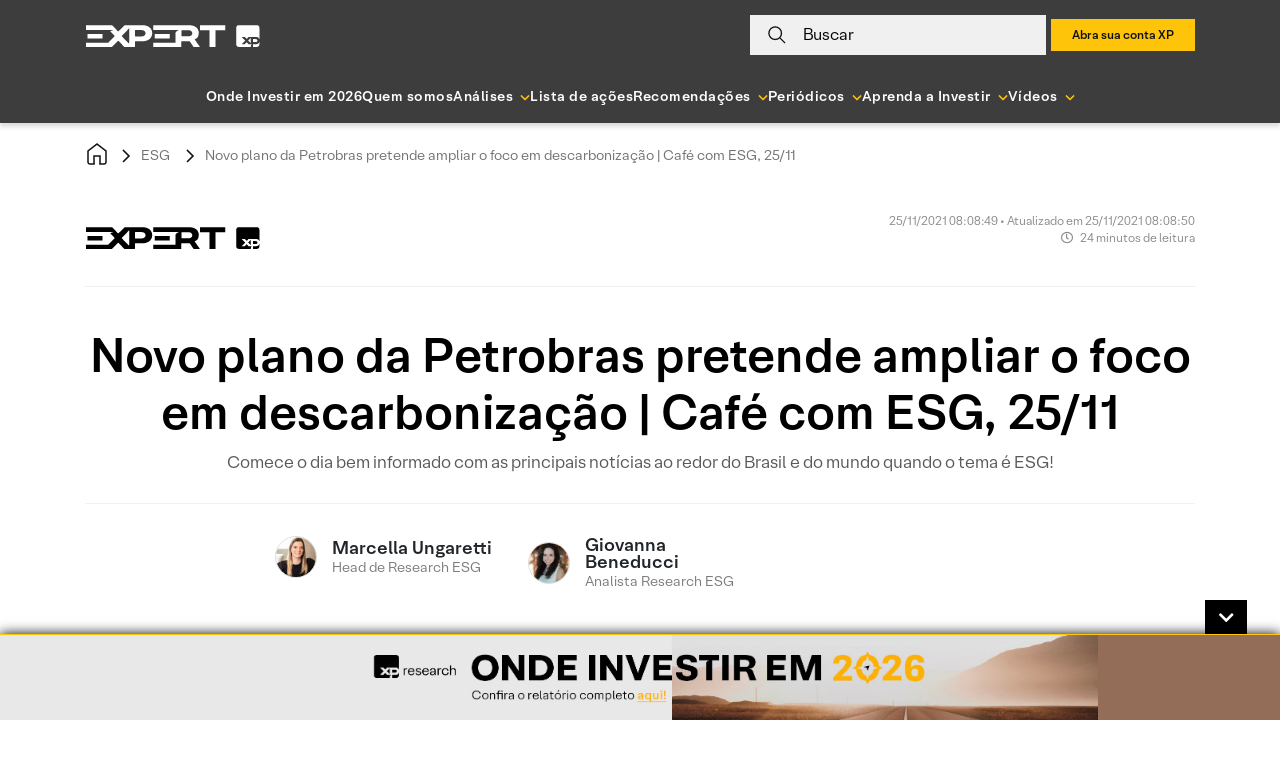

--- FILE ---
content_type: text/html; charset=UTF-8
request_url: https://conteudos.xpi.com.br/esg/novo-plano-da-petrobras-pretende-ampliar-o-foco-em-descarbonizacao-cafe-com-esg-25-11/
body_size: 50221
content:

<!doctype html>
<html lang="pt-BR">

<head>
    <meta charset="UTF-8">
    <meta name="viewport" content="width=device-width, initial-scale=1">

        <link rel="preload" href="https://conteudos.xpi.com.br/wp-content/themes/xpinsights-child-2/assets/fonts/XP-RegularLighthouse.woff" as="font" type="font/woff" crossorigin>
    <link rel="preload" href="https://conteudos.xpi.com.br/wp-content/themes/xpinsights-child-2/assets/fonts/XP-RegularLighthouse.woff2" as="font" type="font/woff2" crossorigin>
    <link rel="preload" href="https://stackpath.bootstrapcdn.com/bootstrap/4.3.1/js/bootstrap.min.js" as="script">
    <link rel="preload" href="https://stackpath.bootstrapcdn.com/bootstrap/4.3.1/css/bootstrap.min.css" as="style">
    <noscript>
        <link rel="stylesheet" href="https://stackpath.bootstrapcdn.com/bootstrap/4.3.1/css/bootstrap.min.css">
    </noscript>
    <link rel="preload" href="https://conteudos.xpi.com.br/wp-content/themes/xpinsights-child-2/assets/vendor/fontawesome-free/webfonts/fa-solid-900.woff2" as="font" type="font/woff2" crossorigin>
    <link rel="preload" href="https://conteudos.xpi.com.br/wp-content/themes/xpinsights-child-2/assets/vendor/fontawesome-free/webfonts/fa-regular-400.woff2" as="font" type="font/woff2" crossorigin>

    <link rel="profile" href="https://gmpg.org/xfn/11">

    <style>
		@font-face {
			font-family: 'XP Lighthouse';
			src: url(https://conteudos.xpi.com.br/wp-content/themes/xpinsights-child-2/assets/fonts/XP-LightLighthouse.woff2) format('woff2'), url(https://conteudos.xpi.com.br/wp-content/themes/xpinsights-child-2/assets/fonts/XP-LightLighthouse.woff) format('woff');
			font-weight: 300;
			font-style: normal;
			font-display: swap;
		}
		@font-face {
			font-family: 'XP Lighthouse';
			src: url(https://conteudos.xpi.com.br/wp-content/themes/xpinsights-child-2/assets/fonts/XP-RegularLighthouse.woff2) format('woff2'), url(https://conteudos.xpi.com.br/wp-content/themes/xpinsights-child-2/assets/fonts/XP-RegularLighthouse.woff) format('woff');
			font-weight: 400;
			font-style: normal;
			font-display: swap;
		}
		@font-face {
			font-family: 'XP Lighthouse';
			src: url(https://conteudos.xpi.com.br/wp-content/themes/xpinsights-child-2/assets/fonts/XP-MediumLighthouse.woff2) format('woff2'), url(https://conteudos.xpi.com.br/wp-content/themes/xpinsights-child-2/assets/fonts/XP-MediumLighthouse.woff) format('woff');
			font-weight: 500;
			font-style: normal;
			font-display: swap;
		}
		@font-face {
			font-family: 'XP Lighthouse';
			src: url(https://conteudos.xpi.com.br/wp-content/themes/xpinsights-child-2/assets/fonts/XP-BoldLighthouse.woff2) format('woff2'), url(https://conteudos.xpi.com.br/wp-content/themes/xpinsights-child-2/assets/fonts/XP-BoldLighthouse.woff) format('woff');
			font-weight: 700;
			font-style: normal;
			font-display: swap;
		}
	</style><meta name='robots' content='index, follow, max-image-preview:large, max-snippet:-1, max-video-preview:-1' />

	<!-- This site is optimized with the Yoast SEO Premium plugin v22.8 (Yoast SEO v25.3) - https://yoast.com/wordpress/plugins/seo/ -->
	<title>Novo plano da Petrobras pretende ampliar o foco em descarbonização | Café com ESG, 25/11 - XP Investimentos</title>
	<meta name="description" content="Comece o dia bem informado com as principais notícias ao redor do Brasil e do mundo quando o tema é ESG!" />
	<link rel="canonical" href="https://conteudos.xpi.com.br/esg/novo-plano-da-petrobras-pretende-ampliar-o-foco-em-descarbonizacao-cafe-com-esg-25-11/" />
	<meta property="og:locale" content="pt_BR" />
	<meta property="og:type" content="article" />
	<meta property="og:title" content="Novo plano da Petrobras pretende ampliar o foco em descarbonização | Café com ESG, 25/11" />
	<meta property="og:description" content="Comece o dia bem informado com as principais notícias ao redor do Brasil e do mundo quando o tema é ESG!" />
	<meta property="og:url" content="https://conteudos.xpi.com.br/esg/novo-plano-da-petrobras-pretende-ampliar-o-foco-em-descarbonizacao-cafe-com-esg-25-11/" />
	<meta property="og:site_name" content="XP Investimentos" />
	<meta property="article:publisher" content="https://fb.com/xpinvestimentos" />
	<meta property="article:modified_time" content="2021-11-25T11:08:50+00:00" />
	<meta property="og:image" content="https://conteudos.xpi.com.br/wp-content/uploads/2021/04/Cafe-com-ESG-final.jpg" />
	<meta property="og:image:width" content="1052" />
	<meta property="og:image:height" content="790" />
	<meta property="og:image:type" content="image/jpeg" />
	<meta name="twitter:card" content="summary_large_image" />
	<meta name="twitter:site" content="@xpinvestimentos" />
	<meta name="twitter:label1" content="Est. reading time" />
	<meta name="twitter:data1" content="18 minutos" />
	<meta name="twitter:label2" content="Written by" />
	<meta name="twitter:data2" content="Marcella Ungaretti, Giovanna Beneducci" />
	<!-- / Yoast SEO Premium plugin. -->


<link rel='dns-prefetch' href='//cdnjs.cloudflare.com' />
<link rel='dns-prefetch' href='//cdn.jsdelivr.net' />
<link rel='dns-prefetch' href='//stackpath.bootstrapcdn.com' />
<link rel='dns-prefetch' href='//cdn.xpi.com.br' />
<link rel='dns-prefetch' href='//www.gstatic.com' />
<link rel='dns-prefetch' href='//stats.wp.com' />
<link rel="alternate" type="application/rss+xml" title="Feed para XP Investimentos &raquo;" href="https://conteudos.xpi.com.br/feed/" />
<link rel="alternate" type="application/rss+xml" title="Feed de comentários para XP Investimentos &raquo;" href="https://conteudos.xpi.com.br/comments/feed/" />
<script type='application/ld+json'>{"@context":"https:\/\/schema.org","@type":"NewsArticle","mainEntityOfPage":{"@type":"WebPage","@id":"https:\/\/conteudos.xpi.com.br\/esg\/novo-plano-da-petrobras-pretende-ampliar-o-foco-em-descarbonizacao-cafe-com-esg-25-11\/"},"headline":"Novo plano da Petrobras pretende ampliar o foco em descarboniza\u00e7\u00e3o | Caf\u00e9 com ESG, 25\/11","image":"https:\/\/conteudos.xpi.com.br\/wp-content\/uploads\/2021\/04\/Cafe-com-ESG-final.jpg?w=640","author":{"@type":"Person","name":"Marcella","url":"https:\/\/conteudos.xpi.com.br\/analistas\/marcella-ungaretti\/"},"publisher":{"@type":"Organization","name":"Expert XP","logo":{"@type":"ImageObject","url":"https:\/\/conteudos.xpi.com.br\/wp-content\/themes\/xpinsights-child-2\/assets\/images\/svg\/logo_expert_2021_black.svg"}},"datePublished":"2021-11-25 08:08:49","dateModified":"2021-11-25 11:08:50"}</script><link rel="alternate" title="oEmbed (JSON)" type="application/json+oembed" href="https://conteudos.xpi.com.br/wp-json/oembed/1.0/embed?url=https%3A%2F%2Fconteudos.xpi.com.br%2Fesg%2Fnovo-plano-da-petrobras-pretende-ampliar-o-foco-em-descarbonizacao-cafe-com-esg-25-11%2F" />
<link rel="alternate" title="oEmbed (XML)" type="text/xml+oembed" href="https://conteudos.xpi.com.br/wp-json/oembed/1.0/embed?url=https%3A%2F%2Fconteudos.xpi.com.br%2Fesg%2Fnovo-plano-da-petrobras-pretende-ampliar-o-foco-em-descarbonizacao-cafe-com-esg-25-11%2F&#038;format=xml" />
<link rel="alternate" type="application/rss+xml" title="XP Investimentos &raquo; Stories Feed" href="https://conteudos.xpi.com.br/web-stories/feed/"><style id='wp-img-auto-sizes-contain-inline-css'>
img:is([sizes=auto i],[sizes^="auto," i]){contain-intrinsic-size:3000px 1500px}
/*# sourceURL=wp-img-auto-sizes-contain-inline-css */
</style>
<style id='wp-emoji-styles-inline-css'>

	img.wp-smiley, img.emoji {
		display: inline !important;
		border: none !important;
		box-shadow: none !important;
		height: 1em !important;
		width: 1em !important;
		margin: 0 0.07em !important;
		vertical-align: -0.1em !important;
		background: none !important;
		padding: 0 !important;
	}
/*# sourceURL=wp-emoji-styles-inline-css */
</style>
<style id='wp-block-library-inline-css'>
:root{--wp-block-synced-color:#7a00df;--wp-block-synced-color--rgb:122,0,223;--wp-bound-block-color:var(--wp-block-synced-color);--wp-editor-canvas-background:#ddd;--wp-admin-theme-color:#007cba;--wp-admin-theme-color--rgb:0,124,186;--wp-admin-theme-color-darker-10:#006ba1;--wp-admin-theme-color-darker-10--rgb:0,107,160.5;--wp-admin-theme-color-darker-20:#005a87;--wp-admin-theme-color-darker-20--rgb:0,90,135;--wp-admin-border-width-focus:2px}@media (min-resolution:192dpi){:root{--wp-admin-border-width-focus:1.5px}}.wp-element-button{cursor:pointer}:root .has-very-light-gray-background-color{background-color:#eee}:root .has-very-dark-gray-background-color{background-color:#313131}:root .has-very-light-gray-color{color:#eee}:root .has-very-dark-gray-color{color:#313131}:root .has-vivid-green-cyan-to-vivid-cyan-blue-gradient-background{background:linear-gradient(135deg,#00d084,#0693e3)}:root .has-purple-crush-gradient-background{background:linear-gradient(135deg,#34e2e4,#4721fb 50%,#ab1dfe)}:root .has-hazy-dawn-gradient-background{background:linear-gradient(135deg,#faaca8,#dad0ec)}:root .has-subdued-olive-gradient-background{background:linear-gradient(135deg,#fafae1,#67a671)}:root .has-atomic-cream-gradient-background{background:linear-gradient(135deg,#fdd79a,#004a59)}:root .has-nightshade-gradient-background{background:linear-gradient(135deg,#330968,#31cdcf)}:root .has-midnight-gradient-background{background:linear-gradient(135deg,#020381,#2874fc)}:root{--wp--preset--font-size--normal:16px;--wp--preset--font-size--huge:42px}.has-regular-font-size{font-size:1em}.has-larger-font-size{font-size:2.625em}.has-normal-font-size{font-size:var(--wp--preset--font-size--normal)}.has-huge-font-size{font-size:var(--wp--preset--font-size--huge)}.has-text-align-center{text-align:center}.has-text-align-left{text-align:left}.has-text-align-right{text-align:right}.has-fit-text{white-space:nowrap!important}#end-resizable-editor-section{display:none}.aligncenter{clear:both}.items-justified-left{justify-content:flex-start}.items-justified-center{justify-content:center}.items-justified-right{justify-content:flex-end}.items-justified-space-between{justify-content:space-between}.screen-reader-text{border:0;clip-path:inset(50%);height:1px;margin:-1px;overflow:hidden;padding:0;position:absolute;width:1px;word-wrap:normal!important}.screen-reader-text:focus{background-color:#ddd;clip-path:none;color:#444;display:block;font-size:1em;height:auto;left:5px;line-height:normal;padding:15px 23px 14px;text-decoration:none;top:5px;width:auto;z-index:100000}html :where(.has-border-color){border-style:solid}html :where([style*=border-top-color]){border-top-style:solid}html :where([style*=border-right-color]){border-right-style:solid}html :where([style*=border-bottom-color]){border-bottom-style:solid}html :where([style*=border-left-color]){border-left-style:solid}html :where([style*=border-width]){border-style:solid}html :where([style*=border-top-width]){border-top-style:solid}html :where([style*=border-right-width]){border-right-style:solid}html :where([style*=border-bottom-width]){border-bottom-style:solid}html :where([style*=border-left-width]){border-left-style:solid}html :where(img[class*=wp-image-]){height:auto;max-width:100%}:where(figure){margin:0 0 1em}html :where(.is-position-sticky){--wp-admin--admin-bar--position-offset:var(--wp-admin--admin-bar--height,0px)}@media screen and (max-width:600px){html :where(.is-position-sticky){--wp-admin--admin-bar--position-offset:0px}}

/*# sourceURL=wp-block-library-inline-css */
</style><style id='wp-block-heading-inline-css'>
h1:where(.wp-block-heading).has-background,h2:where(.wp-block-heading).has-background,h3:where(.wp-block-heading).has-background,h4:where(.wp-block-heading).has-background,h5:where(.wp-block-heading).has-background,h6:where(.wp-block-heading).has-background{padding:1.25em 2.375em}h1.has-text-align-left[style*=writing-mode]:where([style*=vertical-lr]),h1.has-text-align-right[style*=writing-mode]:where([style*=vertical-rl]),h2.has-text-align-left[style*=writing-mode]:where([style*=vertical-lr]),h2.has-text-align-right[style*=writing-mode]:where([style*=vertical-rl]),h3.has-text-align-left[style*=writing-mode]:where([style*=vertical-lr]),h3.has-text-align-right[style*=writing-mode]:where([style*=vertical-rl]),h4.has-text-align-left[style*=writing-mode]:where([style*=vertical-lr]),h4.has-text-align-right[style*=writing-mode]:where([style*=vertical-rl]),h5.has-text-align-left[style*=writing-mode]:where([style*=vertical-lr]),h5.has-text-align-right[style*=writing-mode]:where([style*=vertical-rl]),h6.has-text-align-left[style*=writing-mode]:where([style*=vertical-lr]),h6.has-text-align-right[style*=writing-mode]:where([style*=vertical-rl]){rotate:180deg}
/*# sourceURL=https://conteudos.xpi.com.br/wp-includes/blocks/heading/style.min.css */
</style>
<style id='wp-block-image-inline-css'>
.wp-block-image>a,.wp-block-image>figure>a{display:inline-block}.wp-block-image img{box-sizing:border-box;height:auto;max-width:100%;vertical-align:bottom}@media not (prefers-reduced-motion){.wp-block-image img.hide{visibility:hidden}.wp-block-image img.show{animation:show-content-image .4s}}.wp-block-image[style*=border-radius] img,.wp-block-image[style*=border-radius]>a{border-radius:inherit}.wp-block-image.has-custom-border img{box-sizing:border-box}.wp-block-image.aligncenter{text-align:center}.wp-block-image.alignfull>a,.wp-block-image.alignwide>a{width:100%}.wp-block-image.alignfull img,.wp-block-image.alignwide img{height:auto;width:100%}.wp-block-image .aligncenter,.wp-block-image .alignleft,.wp-block-image .alignright,.wp-block-image.aligncenter,.wp-block-image.alignleft,.wp-block-image.alignright{display:table}.wp-block-image .aligncenter>figcaption,.wp-block-image .alignleft>figcaption,.wp-block-image .alignright>figcaption,.wp-block-image.aligncenter>figcaption,.wp-block-image.alignleft>figcaption,.wp-block-image.alignright>figcaption{caption-side:bottom;display:table-caption}.wp-block-image .alignleft{float:left;margin:.5em 1em .5em 0}.wp-block-image .alignright{float:right;margin:.5em 0 .5em 1em}.wp-block-image .aligncenter{margin-left:auto;margin-right:auto}.wp-block-image :where(figcaption){margin-bottom:1em;margin-top:.5em}.wp-block-image.is-style-circle-mask img{border-radius:9999px}@supports ((-webkit-mask-image:none) or (mask-image:none)) or (-webkit-mask-image:none){.wp-block-image.is-style-circle-mask img{border-radius:0;-webkit-mask-image:url('data:image/svg+xml;utf8,<svg viewBox="0 0 100 100" xmlns="http://www.w3.org/2000/svg"><circle cx="50" cy="50" r="50"/></svg>');mask-image:url('data:image/svg+xml;utf8,<svg viewBox="0 0 100 100" xmlns="http://www.w3.org/2000/svg"><circle cx="50" cy="50" r="50"/></svg>');mask-mode:alpha;-webkit-mask-position:center;mask-position:center;-webkit-mask-repeat:no-repeat;mask-repeat:no-repeat;-webkit-mask-size:contain;mask-size:contain}}:root :where(.wp-block-image.is-style-rounded img,.wp-block-image .is-style-rounded img){border-radius:9999px}.wp-block-image figure{margin:0}.wp-lightbox-container{display:flex;flex-direction:column;position:relative}.wp-lightbox-container img{cursor:zoom-in}.wp-lightbox-container img:hover+button{opacity:1}.wp-lightbox-container button{align-items:center;backdrop-filter:blur(16px) saturate(180%);background-color:#5a5a5a40;border:none;border-radius:4px;cursor:zoom-in;display:flex;height:20px;justify-content:center;opacity:0;padding:0;position:absolute;right:16px;text-align:center;top:16px;width:20px;z-index:100}@media not (prefers-reduced-motion){.wp-lightbox-container button{transition:opacity .2s ease}}.wp-lightbox-container button:focus-visible{outline:3px auto #5a5a5a40;outline:3px auto -webkit-focus-ring-color;outline-offset:3px}.wp-lightbox-container button:hover{cursor:pointer;opacity:1}.wp-lightbox-container button:focus{opacity:1}.wp-lightbox-container button:focus,.wp-lightbox-container button:hover,.wp-lightbox-container button:not(:hover):not(:active):not(.has-background){background-color:#5a5a5a40;border:none}.wp-lightbox-overlay{box-sizing:border-box;cursor:zoom-out;height:100vh;left:0;overflow:hidden;position:fixed;top:0;visibility:hidden;width:100%;z-index:100000}.wp-lightbox-overlay .close-button{align-items:center;cursor:pointer;display:flex;justify-content:center;min-height:40px;min-width:40px;padding:0;position:absolute;right:calc(env(safe-area-inset-right) + 16px);top:calc(env(safe-area-inset-top) + 16px);z-index:5000000}.wp-lightbox-overlay .close-button:focus,.wp-lightbox-overlay .close-button:hover,.wp-lightbox-overlay .close-button:not(:hover):not(:active):not(.has-background){background:none;border:none}.wp-lightbox-overlay .lightbox-image-container{height:var(--wp--lightbox-container-height);left:50%;overflow:hidden;position:absolute;top:50%;transform:translate(-50%,-50%);transform-origin:top left;width:var(--wp--lightbox-container-width);z-index:9999999999}.wp-lightbox-overlay .wp-block-image{align-items:center;box-sizing:border-box;display:flex;height:100%;justify-content:center;margin:0;position:relative;transform-origin:0 0;width:100%;z-index:3000000}.wp-lightbox-overlay .wp-block-image img{height:var(--wp--lightbox-image-height);min-height:var(--wp--lightbox-image-height);min-width:var(--wp--lightbox-image-width);width:var(--wp--lightbox-image-width)}.wp-lightbox-overlay .wp-block-image figcaption{display:none}.wp-lightbox-overlay button{background:none;border:none}.wp-lightbox-overlay .scrim{background-color:#fff;height:100%;opacity:.9;position:absolute;width:100%;z-index:2000000}.wp-lightbox-overlay.active{visibility:visible}@media not (prefers-reduced-motion){.wp-lightbox-overlay.active{animation:turn-on-visibility .25s both}.wp-lightbox-overlay.active img{animation:turn-on-visibility .35s both}.wp-lightbox-overlay.show-closing-animation:not(.active){animation:turn-off-visibility .35s both}.wp-lightbox-overlay.show-closing-animation:not(.active) img{animation:turn-off-visibility .25s both}.wp-lightbox-overlay.zoom.active{animation:none;opacity:1;visibility:visible}.wp-lightbox-overlay.zoom.active .lightbox-image-container{animation:lightbox-zoom-in .4s}.wp-lightbox-overlay.zoom.active .lightbox-image-container img{animation:none}.wp-lightbox-overlay.zoom.active .scrim{animation:turn-on-visibility .4s forwards}.wp-lightbox-overlay.zoom.show-closing-animation:not(.active){animation:none}.wp-lightbox-overlay.zoom.show-closing-animation:not(.active) .lightbox-image-container{animation:lightbox-zoom-out .4s}.wp-lightbox-overlay.zoom.show-closing-animation:not(.active) .lightbox-image-container img{animation:none}.wp-lightbox-overlay.zoom.show-closing-animation:not(.active) .scrim{animation:turn-off-visibility .4s forwards}}@keyframes show-content-image{0%{visibility:hidden}99%{visibility:hidden}to{visibility:visible}}@keyframes turn-on-visibility{0%{opacity:0}to{opacity:1}}@keyframes turn-off-visibility{0%{opacity:1;visibility:visible}99%{opacity:0;visibility:visible}to{opacity:0;visibility:hidden}}@keyframes lightbox-zoom-in{0%{transform:translate(calc((-100vw + var(--wp--lightbox-scrollbar-width))/2 + var(--wp--lightbox-initial-left-position)),calc(-50vh + var(--wp--lightbox-initial-top-position))) scale(var(--wp--lightbox-scale))}to{transform:translate(-50%,-50%) scale(1)}}@keyframes lightbox-zoom-out{0%{transform:translate(-50%,-50%) scale(1);visibility:visible}99%{visibility:visible}to{transform:translate(calc((-100vw + var(--wp--lightbox-scrollbar-width))/2 + var(--wp--lightbox-initial-left-position)),calc(-50vh + var(--wp--lightbox-initial-top-position))) scale(var(--wp--lightbox-scale));visibility:hidden}}
/*# sourceURL=https://conteudos.xpi.com.br/wp-includes/blocks/image/style.min.css */
</style>
<style id='wp-block-list-inline-css'>
ol,ul{box-sizing:border-box}:root :where(.wp-block-list.has-background){padding:1.25em 2.375em}
/*# sourceURL=https://conteudos.xpi.com.br/wp-includes/blocks/list/style.min.css */
</style>
<style id='wp-block-paragraph-inline-css'>
.is-small-text{font-size:.875em}.is-regular-text{font-size:1em}.is-large-text{font-size:2.25em}.is-larger-text{font-size:3em}.has-drop-cap:not(:focus):first-letter{float:left;font-size:8.4em;font-style:normal;font-weight:100;line-height:.68;margin:.05em .1em 0 0;text-transform:uppercase}body.rtl .has-drop-cap:not(:focus):first-letter{float:none;margin-left:.1em}p.has-drop-cap.has-background{overflow:hidden}:root :where(p.has-background){padding:1.25em 2.375em}:where(p.has-text-color:not(.has-link-color)) a{color:inherit}p.has-text-align-left[style*="writing-mode:vertical-lr"],p.has-text-align-right[style*="writing-mode:vertical-rl"]{rotate:180deg}
/*# sourceURL=https://conteudos.xpi.com.br/wp-includes/blocks/paragraph/style.min.css */
</style>
<style id='wp-block-separator-inline-css'>
@charset "UTF-8";.wp-block-separator{border:none;border-top:2px solid}:root :where(.wp-block-separator.is-style-dots){height:auto;line-height:1;text-align:center}:root :where(.wp-block-separator.is-style-dots):before{color:currentColor;content:"···";font-family:serif;font-size:1.5em;letter-spacing:2em;padding-left:2em}.wp-block-separator.is-style-dots{background:none!important;border:none!important}
/*# sourceURL=https://conteudos.xpi.com.br/wp-includes/blocks/separator/style.min.css */
</style>
<style id='global-styles-inline-css'>
:root{--wp--preset--aspect-ratio--square: 1;--wp--preset--aspect-ratio--4-3: 4/3;--wp--preset--aspect-ratio--3-4: 3/4;--wp--preset--aspect-ratio--3-2: 3/2;--wp--preset--aspect-ratio--2-3: 2/3;--wp--preset--aspect-ratio--16-9: 16/9;--wp--preset--aspect-ratio--9-16: 9/16;--wp--preset--color--black: #000000;--wp--preset--color--cyan-bluish-gray: #abb8c3;--wp--preset--color--white: #ffffff;--wp--preset--color--pale-pink: #f78da7;--wp--preset--color--vivid-red: #cf2e2e;--wp--preset--color--luminous-vivid-orange: #ff6900;--wp--preset--color--luminous-vivid-amber: #fcb900;--wp--preset--color--light-green-cyan: #7bdcb5;--wp--preset--color--vivid-green-cyan: #00d084;--wp--preset--color--pale-cyan-blue: #8ed1fc;--wp--preset--color--vivid-cyan-blue: #0693e3;--wp--preset--color--vivid-purple: #9b51e0;--wp--preset--gradient--vivid-cyan-blue-to-vivid-purple: linear-gradient(135deg,rgb(6,147,227) 0%,rgb(155,81,224) 100%);--wp--preset--gradient--light-green-cyan-to-vivid-green-cyan: linear-gradient(135deg,rgb(122,220,180) 0%,rgb(0,208,130) 100%);--wp--preset--gradient--luminous-vivid-amber-to-luminous-vivid-orange: linear-gradient(135deg,rgb(252,185,0) 0%,rgb(255,105,0) 100%);--wp--preset--gradient--luminous-vivid-orange-to-vivid-red: linear-gradient(135deg,rgb(255,105,0) 0%,rgb(207,46,46) 100%);--wp--preset--gradient--very-light-gray-to-cyan-bluish-gray: linear-gradient(135deg,rgb(238,238,238) 0%,rgb(169,184,195) 100%);--wp--preset--gradient--cool-to-warm-spectrum: linear-gradient(135deg,rgb(74,234,220) 0%,rgb(151,120,209) 20%,rgb(207,42,186) 40%,rgb(238,44,130) 60%,rgb(251,105,98) 80%,rgb(254,248,76) 100%);--wp--preset--gradient--blush-light-purple: linear-gradient(135deg,rgb(255,206,236) 0%,rgb(152,150,240) 100%);--wp--preset--gradient--blush-bordeaux: linear-gradient(135deg,rgb(254,205,165) 0%,rgb(254,45,45) 50%,rgb(107,0,62) 100%);--wp--preset--gradient--luminous-dusk: linear-gradient(135deg,rgb(255,203,112) 0%,rgb(199,81,192) 50%,rgb(65,88,208) 100%);--wp--preset--gradient--pale-ocean: linear-gradient(135deg,rgb(255,245,203) 0%,rgb(182,227,212) 50%,rgb(51,167,181) 100%);--wp--preset--gradient--electric-grass: linear-gradient(135deg,rgb(202,248,128) 0%,rgb(113,206,126) 100%);--wp--preset--gradient--midnight: linear-gradient(135deg,rgb(2,3,129) 0%,rgb(40,116,252) 100%);--wp--preset--font-size--small: 13px;--wp--preset--font-size--medium: 20px;--wp--preset--font-size--large: 36px;--wp--preset--font-size--x-large: 42px;--wp--preset--spacing--20: 0.44rem;--wp--preset--spacing--30: 0.67rem;--wp--preset--spacing--40: 1rem;--wp--preset--spacing--50: 1.5rem;--wp--preset--spacing--60: 2.25rem;--wp--preset--spacing--70: 3.38rem;--wp--preset--spacing--80: 5.06rem;--wp--preset--shadow--natural: 6px 6px 9px rgba(0, 0, 0, 0.2);--wp--preset--shadow--deep: 12px 12px 50px rgba(0, 0, 0, 0.4);--wp--preset--shadow--sharp: 6px 6px 0px rgba(0, 0, 0, 0.2);--wp--preset--shadow--outlined: 6px 6px 0px -3px rgb(255, 255, 255), 6px 6px rgb(0, 0, 0);--wp--preset--shadow--crisp: 6px 6px 0px rgb(0, 0, 0);}:where(.is-layout-flex){gap: 0.5em;}:where(.is-layout-grid){gap: 0.5em;}body .is-layout-flex{display: flex;}.is-layout-flex{flex-wrap: wrap;align-items: center;}.is-layout-flex > :is(*, div){margin: 0;}body .is-layout-grid{display: grid;}.is-layout-grid > :is(*, div){margin: 0;}:where(.wp-block-columns.is-layout-flex){gap: 2em;}:where(.wp-block-columns.is-layout-grid){gap: 2em;}:where(.wp-block-post-template.is-layout-flex){gap: 1.25em;}:where(.wp-block-post-template.is-layout-grid){gap: 1.25em;}.has-black-color{color: var(--wp--preset--color--black) !important;}.has-cyan-bluish-gray-color{color: var(--wp--preset--color--cyan-bluish-gray) !important;}.has-white-color{color: var(--wp--preset--color--white) !important;}.has-pale-pink-color{color: var(--wp--preset--color--pale-pink) !important;}.has-vivid-red-color{color: var(--wp--preset--color--vivid-red) !important;}.has-luminous-vivid-orange-color{color: var(--wp--preset--color--luminous-vivid-orange) !important;}.has-luminous-vivid-amber-color{color: var(--wp--preset--color--luminous-vivid-amber) !important;}.has-light-green-cyan-color{color: var(--wp--preset--color--light-green-cyan) !important;}.has-vivid-green-cyan-color{color: var(--wp--preset--color--vivid-green-cyan) !important;}.has-pale-cyan-blue-color{color: var(--wp--preset--color--pale-cyan-blue) !important;}.has-vivid-cyan-blue-color{color: var(--wp--preset--color--vivid-cyan-blue) !important;}.has-vivid-purple-color{color: var(--wp--preset--color--vivid-purple) !important;}.has-black-background-color{background-color: var(--wp--preset--color--black) !important;}.has-cyan-bluish-gray-background-color{background-color: var(--wp--preset--color--cyan-bluish-gray) !important;}.has-white-background-color{background-color: var(--wp--preset--color--white) !important;}.has-pale-pink-background-color{background-color: var(--wp--preset--color--pale-pink) !important;}.has-vivid-red-background-color{background-color: var(--wp--preset--color--vivid-red) !important;}.has-luminous-vivid-orange-background-color{background-color: var(--wp--preset--color--luminous-vivid-orange) !important;}.has-luminous-vivid-amber-background-color{background-color: var(--wp--preset--color--luminous-vivid-amber) !important;}.has-light-green-cyan-background-color{background-color: var(--wp--preset--color--light-green-cyan) !important;}.has-vivid-green-cyan-background-color{background-color: var(--wp--preset--color--vivid-green-cyan) !important;}.has-pale-cyan-blue-background-color{background-color: var(--wp--preset--color--pale-cyan-blue) !important;}.has-vivid-cyan-blue-background-color{background-color: var(--wp--preset--color--vivid-cyan-blue) !important;}.has-vivid-purple-background-color{background-color: var(--wp--preset--color--vivid-purple) !important;}.has-black-border-color{border-color: var(--wp--preset--color--black) !important;}.has-cyan-bluish-gray-border-color{border-color: var(--wp--preset--color--cyan-bluish-gray) !important;}.has-white-border-color{border-color: var(--wp--preset--color--white) !important;}.has-pale-pink-border-color{border-color: var(--wp--preset--color--pale-pink) !important;}.has-vivid-red-border-color{border-color: var(--wp--preset--color--vivid-red) !important;}.has-luminous-vivid-orange-border-color{border-color: var(--wp--preset--color--luminous-vivid-orange) !important;}.has-luminous-vivid-amber-border-color{border-color: var(--wp--preset--color--luminous-vivid-amber) !important;}.has-light-green-cyan-border-color{border-color: var(--wp--preset--color--light-green-cyan) !important;}.has-vivid-green-cyan-border-color{border-color: var(--wp--preset--color--vivid-green-cyan) !important;}.has-pale-cyan-blue-border-color{border-color: var(--wp--preset--color--pale-cyan-blue) !important;}.has-vivid-cyan-blue-border-color{border-color: var(--wp--preset--color--vivid-cyan-blue) !important;}.has-vivid-purple-border-color{border-color: var(--wp--preset--color--vivid-purple) !important;}.has-vivid-cyan-blue-to-vivid-purple-gradient-background{background: var(--wp--preset--gradient--vivid-cyan-blue-to-vivid-purple) !important;}.has-light-green-cyan-to-vivid-green-cyan-gradient-background{background: var(--wp--preset--gradient--light-green-cyan-to-vivid-green-cyan) !important;}.has-luminous-vivid-amber-to-luminous-vivid-orange-gradient-background{background: var(--wp--preset--gradient--luminous-vivid-amber-to-luminous-vivid-orange) !important;}.has-luminous-vivid-orange-to-vivid-red-gradient-background{background: var(--wp--preset--gradient--luminous-vivid-orange-to-vivid-red) !important;}.has-very-light-gray-to-cyan-bluish-gray-gradient-background{background: var(--wp--preset--gradient--very-light-gray-to-cyan-bluish-gray) !important;}.has-cool-to-warm-spectrum-gradient-background{background: var(--wp--preset--gradient--cool-to-warm-spectrum) !important;}.has-blush-light-purple-gradient-background{background: var(--wp--preset--gradient--blush-light-purple) !important;}.has-blush-bordeaux-gradient-background{background: var(--wp--preset--gradient--blush-bordeaux) !important;}.has-luminous-dusk-gradient-background{background: var(--wp--preset--gradient--luminous-dusk) !important;}.has-pale-ocean-gradient-background{background: var(--wp--preset--gradient--pale-ocean) !important;}.has-electric-grass-gradient-background{background: var(--wp--preset--gradient--electric-grass) !important;}.has-midnight-gradient-background{background: var(--wp--preset--gradient--midnight) !important;}.has-small-font-size{font-size: var(--wp--preset--font-size--small) !important;}.has-medium-font-size{font-size: var(--wp--preset--font-size--medium) !important;}.has-large-font-size{font-size: var(--wp--preset--font-size--large) !important;}.has-x-large-font-size{font-size: var(--wp--preset--font-size--x-large) !important;}
/*# sourceURL=global-styles-inline-css */
</style>

<style id='classic-theme-styles-inline-css'>
/*! This file is auto-generated */
.wp-block-button__link{color:#fff;background-color:#32373c;border-radius:9999px;box-shadow:none;text-decoration:none;padding:calc(.667em + 2px) calc(1.333em + 2px);font-size:1.125em}.wp-block-file__button{background:#32373c;color:#fff;text-decoration:none}
/*# sourceURL=/wp-includes/css/classic-themes.min.css */
</style>
<link rel='stylesheet' id='all-css-8' href='https://conteudos.xpi.com.br/_static/??[base64]//xUaj1WPRtnnKqP0mv6WWzbzZNs9vvmg8Djz93' type='text/css' media='all' />
<link rel='stylesheet' integrity='sha384-ggOyR0iXCbMQv3Xipma34MD+dH/1fQ784/j6cY/iJTQUOhcWr7x9JvoRxT2MZw1T' crossorigin='anonymous' id='bootstrap-css' href='https://stackpath.bootstrapcdn.com/bootstrap/4.3.1/css/bootstrap.min.css?ver=6.9' media='all' />
<link rel='stylesheet' id='swiper-css' href='https://cdn.jsdelivr.net/npm/swiper@12/swiper-bundle.min.css?ver=12.0.0' media='all' />
<link rel='stylesheet' id='all-css-12' href='https://conteudos.xpi.com.br/_static/??-eJytkE1OAzEMhS9ExiqqpivEJbiAJ3EbQxKH2OnP7cmUDRIrOsi7p/c+2w8u1XkpRsXAImVSuFYuyqdo6nzkFNwzoCqZwplKkAZHyViMvesMXhVCkxrkUqbMZRrCE/wD1BqOgLE8iF0ZSx8SKGHzcQsh47YLhsPY+voMpi2gKJkcGp9FHy46oI1ZEn2D3z87tdu0qm93dWvdtXGxPwDUbol++Wvqp2EdAYf+6JYk/kOh9iWx/7nTS66J7A54zS+7w7yb5/1hP38BXjQR3g==' type='text/css' media='all' />
<style id='xpinsights-style-inline-css'>
.comments-link { clip: rect(1px, 1px, 1px, 1px); height: 1px; position: absolute; overflow: hidden; width: 1px; }
/*# sourceURL=xpinsights-style-inline-css */
</style>
<script type="text/javascript" id="xp-datalayer-main-js-extra">
/* <![CDATA[ */
var global_xp_datalayer_object_params = {"site":"xp investimentos","pageCategory":"novo plano da petrobras pretende ampliar o foco em descarbonizacao cafe com esg 25 11","isLogged":"false","visitorType":"visitor","userId":null};
//# sourceURL=xp-datalayer-main-js-extra
/* ]]> */
</script>
<script type="text/javascript" src="https://conteudos.xpi.com.br/_static/??-eJx9jEEKwjAQRS9kOpVQpQvxLGM6lAnJNGYmaG9fW1y4Eh78zfsPXsWxhNQmUogfno3q+p0us3RRT/BPcpnnika/cljESAxKajOLwru4CQ0TrlShtEfiAKhKpqA17MmMx/ueb+frZRj70XsfN0nLOY4=" ></script><link rel="https://api.w.org/" href="https://conteudos.xpi.com.br/wp-json/" /><link rel="alternate" title="JSON" type="application/json" href="https://conteudos.xpi.com.br/wp-json/wp/v2/rel-esg/813234" /><link rel="EditURI" type="application/rsd+xml" title="RSD" href="https://conteudos.xpi.com.br/xmlrpc.php?rsd" />
<meta name="generator" content="WordPress 6.9" />
<link rel='shortlink' href='https://conteudos.xpi.com.br/?p=813234' />
<script>window.dataLayer = window.dataLayer || [];window.baseDataAnalytics = {"tagging_version":"v2","pageview":{"pagepath":null,"pageurl":"https://conteudos.xpi.com.br","pagetitle":"web - nl - pf - xp investimentos - novo plano da petrobras pretende ampliar o foco em descarbonizacao cafe com esg 25 11"},"tipo_fluxo_cliente":"pf"}</script>	<style>img#wpstats{display:none}</style>
		<link rel="icon" href="https://conteudos.xpi.com.br/wp-content/uploads/2023/05/cropped-xp-logo.jpg?w=32" sizes="32x32" />
<link rel="icon" href="https://conteudos.xpi.com.br/wp-content/uploads/2023/05/cropped-xp-logo.jpg?w=192" sizes="192x192" />
<link rel="apple-touch-icon" href="https://conteudos.xpi.com.br/wp-content/uploads/2023/05/cropped-xp-logo.jpg?w=180" />
<meta name="msapplication-TileImage" content="https://conteudos.xpi.com.br/wp-content/uploads/2023/05/cropped-xp-logo.jpg?w=270" />
		<style id="custom-css">
			:root {
				--primary-color: #FBC105;
				--secondary-color: #F0F0F0;
				--custom-text-color: #121212;
				--custom-title-color: #121212;
			}
		</style>
				<style type="text/css" id="wp-custom-css">
			#disclaimer li {
	list-style: decimal;
}

.has-text-align-justify {
	text-align: justify;
}

#banner-footer-fixo {
	background: linear-gradient(to right, #e8e8e8 0%, #e8e8e8 50%, #936e59 50%, #946d58 100%);
}

#banner-footer-fixo .painel {	
	background-position: center;
  background-repeat: no-repeat;
	background-size: contain;
	height: 85px;
	max-width: 100%;
}

@media (max-width: 768px) {
	#banner-footer-fixo button {
		right: 15px;
	}
	#abrir-banner-footer-fixo {
		right: 0;
	}
	#banner-footer-fixo {
		background: #818181;
	}
	#banner-footer-fixo .painel {
		background-size: auto;
		height: 80px;
	}
}

/* Yoast 12.8 fix */
#wpseo-score {
    float: none;
    margin: 0;
}

#iframe-morning-call {
    width: 100%!important;
    height: 270px;
}

.box-cta-footer .titulo-cta-footer>* {
	margin-bottom: 15px!important;
	margin-top: 15px!important;
}

/* Ajuste temporário para pagina de busca */
body[class*="post-type-archive-atv-"] .filtro-padrao .item-filtro,
.page-template-page-search .filtro-padrao .item-filtro {
	flex: 1;
}

.filtro-padrao .item-filtro .dropdown .dropdown-menu {
	max-height: 200px;
  overflow-x: auto;
}

/* Regra paliativa combinada com a Paula, até conversar e modificar regras dos disclaimers */
.postid-1022432 .specific-hide {
	display: none;
}

/* Aplicado plaiativamente para corrigir a cor do link visitado do analista da home */
.card.box-analista .card-body a {
	color: #000;
}

/* Paliativo ESG */
.post-type-archive-rel-esg .mar-bt-50 section, .post-type-archive-rel-esg .topo-filtro .item-filtro:nth-child(2) { display: none!important; }

/* Paliativo Busca Institucional */
.page-template-page-search.is_institucional .topo-filtro { display: none!important; }

/* Regras adicionais solicitadas pela Paula Zogbi */
#modal-expert-pass .modal-expert-pass_cta-group {
	margin-bottom: 18px;
}
@media (max-width: 768px) {
	#modal-expert-pass .modal-expert-pass_cta-group {
		margin-bottom: 58px;
	}
}

#modal-expert-pass p.text.obs {
	position: absolute;
  bottom: 0;
  font-size: 14px;
}

#modal-expert-pass p.text.obs a {
	color: #fbc105;
}

#form-assina-newsletter p.disclaimer a:visited {
	color: #000000;
}

/* Escondendo paliativamente esses elementos a pedido da Juliana Saito */
.page-template-page-home-advisor #carousel-xpinsights .carousel-item .carousel-caption { display: none; }

/* Escondendo botao até a execucao da tarefa */
button.clube-expert, button.clube-expert-mobo {
	display: none;
}

/* Mudança na régua de risco de onde-investir solicitado pela Juliana Kirihata */
#conteudo-guia-invest .level-sections .conservador {
	width: 36%;
}
#conteudo-guia-invest .level-sections .moderado {
	width: 36%;
}
#conteudo-guia-invest .level-sections .agressivo {
	width: 28%;
}

.single-guia-invest a:visited {
	color: #000000!important;
}

.xp-block-captacaoleads.expert input[type=submit], .xp-block-captacaoleads.expert .button {
	font-size: 14px;
	display: inline-flex;
	min-width: 108px;
	height: 48px;
	margin: 0;
	padding: 0 24px;
	cursor: pointer;
	letter-spacing: 1px;
	color: #121212;
	outline: 0;
	background-color: #fbc105;
	justify-content: center;
	align-items: center;
}

.page-template-page-coronavirus #menu-coronavirus ul > li:nth-child(3) {
	display: none;
}

/* Ajuste do iframe do Spreaker solicitado pela Juliana Kirihata */
.wp-block-embed.wp-block-embed-spreaker iframe {
		height: 80px;
    width: 100%;
}

.titulo-principal a:visited {	color: #007bff; }

.single-trilha-ap-invest #template-ap-bg-trilha {
	display: none;
}

body.postid-1236584 #section-rentabilidade_grafico,
body.postid-1236587 #section-rentabilidade_grafico,
body.postid-1236592 #section-rentabilidade_grafico,
body.postid-1236585 #section-rentabilidade_grafico,
body.postid-1236589 #section-rentabilidade_grafico,
body.postid-1236596 #section-rentabilidade_grafico,
body.postid-1236583 #section-rentabilidade_grafico,
body.postid-1236578 #section-rentabilidade_grafico,
body.postid-1236594 #section-rentabilidade_grafico,
body.postid-1236582 #section-rentabilidade_grafico,
body.postid-1236579 #section-rentabilidade_grafico,
body.postid-1236593 #section-rentabilidade_grafico,
body.postid-1236575 #section-rentabilidade_grafico,
body.postid-1236581 #section-rentabilidade_grafico,
body.postid-1236590 #section-rentabilidade_grafico,
body.postid-926188 #section-rentabilidade_grafico,
body.postid-1236586 #section-rentabilidade_grafico,
body.postid-1236577 #section-rentabilidade_grafico,
body.postid-1236591 #section-rentabilidade_grafico,
body.postid-1236580 #section-rentabilidade_grafico,
body.postid-1236576 #section-rentabilidade_grafico,
body.postid-1236574 #section-rentabilidade_grafico,
body.postid-1236588 #section-rentabilidade_grafico,
body.postid-1236595 #section-rentabilidade_grafico { display: none; }

.institutional-banner-voting-iiresearch { display: none; }

.wp-embed-aspect-16-9.is-type-video .wp-block-embed__wrapper:before {
	padding-top: inherit;
}		</style>
		    <meta name="msvalidate.01" content="72253E20414AF80476591486E6DE9629" />
    <meta property="fb:admins" content="1518206542" />
    <meta name="google-site-verification" content="3bBLZKpA0vds9v5ge3jsPDkwAQt8b5LEqeZB2Gyrnh0" />
    <script type="text/javascript">
        (function(arr) {
            arr.forEach(function(item) {
                if (item.hasOwnProperty('prepend')) {
                    return;
                }
                Object.defineProperty(item, 'prepend', {
                    configurable: true,
                    enumerable: true,
                    writable: true,
                    value: function prepend() {
                        var argArr = Array.prototype.slice.call(arguments),
                            docFrag = document.createDocumentFragment();

                        argArr.forEach(function(argItem) {
                            var isNode = argItem instanceof Node;
                            docFrag.appendChild(isNode ? argItem : document.createTextNode(
                                String(argItem)));
                        });

                        this.insertBefore(docFrag, this.firstChild);
                    }
                });
            });
        })([Element.prototype, Document.prototype, DocumentFragment.prototype]);
    </script>
        <style>
        #flags_language_selector img {
            margin: 1px;
            border: 1px solid #333;
        }
    </style>

                              <script>!function(e){var n="https://s.go-mpulse.net/boomerang/";if("False"=="True")e.BOOMR_config=e.BOOMR_config||{},e.BOOMR_config.PageParams=e.BOOMR_config.PageParams||{},e.BOOMR_config.PageParams.pci=!0,n="https://s2.go-mpulse.net/boomerang/";if(window.BOOMR_API_key="KMWWP-SBDZ9-7NL5P-JLCT9-BP6HN",function(){function e(){if(!o){var e=document.createElement("script");e.id="boomr-scr-as",e.src=window.BOOMR.url,e.async=!0,i.parentNode.appendChild(e),o=!0}}function t(e){o=!0;var n,t,a,r,d=document,O=window;if(window.BOOMR.snippetMethod=e?"if":"i",t=function(e,n){var t=d.createElement("script");t.id=n||"boomr-if-as",t.src=window.BOOMR.url,BOOMR_lstart=(new Date).getTime(),e=e||d.body,e.appendChild(t)},!window.addEventListener&&window.attachEvent&&navigator.userAgent.match(/MSIE [67]\./))return window.BOOMR.snippetMethod="s",void t(i.parentNode,"boomr-async");a=document.createElement("IFRAME"),a.src="about:blank",a.title="",a.role="presentation",a.loading="eager",r=(a.frameElement||a).style,r.width=0,r.height=0,r.border=0,r.display="none",i.parentNode.appendChild(a);try{O=a.contentWindow,d=O.document.open()}catch(_){n=document.domain,a.src="javascript:var d=document.open();d.domain='"+n+"';void(0);",O=a.contentWindow,d=O.document.open()}if(n)d._boomrl=function(){this.domain=n,t()},d.write("<bo"+"dy onload='document._boomrl();'>");else if(O._boomrl=function(){t()},O.addEventListener)O.addEventListener("load",O._boomrl,!1);else if(O.attachEvent)O.attachEvent("onload",O._boomrl);d.close()}function a(e){window.BOOMR_onload=e&&e.timeStamp||(new Date).getTime()}if(!window.BOOMR||!window.BOOMR.version&&!window.BOOMR.snippetExecuted){window.BOOMR=window.BOOMR||{},window.BOOMR.snippetStart=(new Date).getTime(),window.BOOMR.snippetExecuted=!0,window.BOOMR.snippetVersion=12,window.BOOMR.url=n+"KMWWP-SBDZ9-7NL5P-JLCT9-BP6HN";var i=document.currentScript||document.getElementsByTagName("script")[0],o=!1,r=document.createElement("link");if(r.relList&&"function"==typeof r.relList.supports&&r.relList.supports("preload")&&"as"in r)window.BOOMR.snippetMethod="p",r.href=window.BOOMR.url,r.rel="preload",r.as="script",r.addEventListener("load",e),r.addEventListener("error",function(){t(!0)}),setTimeout(function(){if(!o)t(!0)},3e3),BOOMR_lstart=(new Date).getTime(),i.parentNode.appendChild(r);else t(!1);if(window.addEventListener)window.addEventListener("load",a,!1);else if(window.attachEvent)window.attachEvent("onload",a)}}(),"".length>0)if(e&&"performance"in e&&e.performance&&"function"==typeof e.performance.setResourceTimingBufferSize)e.performance.setResourceTimingBufferSize();!function(){if(BOOMR=e.BOOMR||{},BOOMR.plugins=BOOMR.plugins||{},!BOOMR.plugins.AK){var n=""=="true"?1:0,t="",a="amjr5dqxibyas2lqvyxq-f-152cfd268-clientnsv4-s.akamaihd.net",i="false"=="true"?2:1,o={"ak.v":"39","ak.cp":"931682","ak.ai":parseInt("1221320",10),"ak.ol":"0","ak.cr":8,"ak.ipv":4,"ak.proto":"h2","ak.rid":"10e1e3eb","ak.r":42170,"ak.a2":n,"ak.m":"dscb","ak.n":"essl","ak.bpcip":"3.19.30.0","ak.cport":39358,"ak.gh":"23.52.43.22","ak.quicv":"","ak.tlsv":"tls1.3","ak.0rtt":"","ak.0rtt.ed":"","ak.csrc":"-","ak.acc":"","ak.t":"1768992303","ak.ak":"hOBiQwZUYzCg5VSAfCLimQ==alHNt1ajo7xYD/BQjiu9W78WByDQOvtKHg+pEz0E82rUKRAyh9pk2mFFEXRRjmpqmoM5UsRiLLLsp5BJapxEj1u8cGd0cDs5SpKxihS+SXY/vtPSX+IJY5orynOV7s1zWFsBCTBpMlCrCLk8zojiOHhkeXxaHLO0o2CEkELPS+uugdv9R4q/jfMaoGfhCJzSNgQoCLZW05K5RlSQLhFc0aWJIy1l9TtCYeJlMKJWCuzxjU4xwgK9bVRB8y/+2l0+WiTeCSuhm4UA46N1cmjDk1QWPi1bL7jM7KeMFSLU1Bu5lYM1PqZWx1nRwjkwZweAzfKzYsb5qs3DtthcgLB2pfONhvcQISfvYdsANWvH4n09+ZvswXlWvt5129hcC048mUcZgYupXcCegOPlMX6Ke3f0+m3G9ibpUnUx4y/FDas=","ak.pv":"3","ak.dpoabenc":"","ak.tf":i};if(""!==t)o["ak.ruds"]=t;var r={i:!1,av:function(n){var t="http.initiator";if(n&&(!n[t]||"spa_hard"===n[t]))o["ak.feo"]=void 0!==e.aFeoApplied?1:0,BOOMR.addVar(o)},rv:function(){var e=["ak.bpcip","ak.cport","ak.cr","ak.csrc","ak.gh","ak.ipv","ak.m","ak.n","ak.ol","ak.proto","ak.quicv","ak.tlsv","ak.0rtt","ak.0rtt.ed","ak.r","ak.acc","ak.t","ak.tf"];BOOMR.removeVar(e)}};BOOMR.plugins.AK={akVars:o,akDNSPreFetchDomain:a,init:function(){if(!r.i){var e=BOOMR.subscribe;e("before_beacon",r.av,null,null),e("onbeacon",r.rv,null,null),r.i=!0}return this},is_complete:function(){return!0}}}}()}(window);</script></head>


<body class="wp-singular rel-esg-template-default single single-rel-esg postid-813234 wp-custom-logo wp-theme-xpinsights wp-child-theme-xpinsights-child-2 new-header no-sidebar comment-hidden brand-xp">

    
    
        
<nav class="menu-expert-v2" role="navigation">

  <div class="container">
    <div class="painel-topo">
      <div class="coluna-um">
        <div class="logo">
                      <div class="logo-2021 empty-label"><a href="https://conteudos.xpi.com.br/" data-wa="xp conteudo;menu:header;logo xp expert" title="XP Expert"><img src="https://conteudos.xpi.com.br/wp-content/themes/xpinsights-child-2/assets/images/svg/logo_expert_2021_white.svg" alt="XP Expert"></a></div>                  </div>
      </div>
      <div class="coluna-dois">
        <div class="busca xpi-toggle-search-wrapper">

                      <svg width="18" height="18" viewBox="0 0 20 20" fill="none"
              xmlns="http://www.w3.org/2000/svg">
              <path d="M19.0002 18.9992L12.9502 12.9492M15 8C15 11.866 11.866 15 8 15C4.13401 15 1 11.866 1 8C1 4.13401
                    4.13401 1 8 1C11.866 1 15 4.13401 15 8Z" stroke="#121212" stroke-width="1.5" />
            </svg>
          
          <p>Buscar</p>
        </div>
        <div class="search-container-w d-none">
          <div class="centralizar">
            <form
              class="xpi-autocomplete-search-js"
              action="https://conteudos.xpi.com.br/pesquisar/"
              method="GET"
              data-search-page="https://conteudos.xpi.com.br/pesquisar/">

              <input
                name="post_types"
                class="d-none"
                value="any"
                type="text">
              <div class="search-left-icon">
                <svg width="20" height="21" viewBox="0 0 20 21" fill="none"
                  xmlns="http://www.w3.org/2000/svg">
                  <path
                    d="M19.0002 19.642L12.9502 13.592 M15 8.64282C15 12.5088 11.866 15.6428 8 15.6428C4.13401 15.6428
                    1 12.5088 1 8.64282 C1 4.77683 4.13401 1.64282 8 1.64282C11.866 1.64282 15 4.77683 15 8.64282Z"
                    stroke="black" stroke-width="1.5" />
                </svg>
              </div>
              <input
                type="text"
                name="search"
                placeholder="Pesquise por ativos, carteiras ou relatórios"
                min="3"
                autocomplete="off">

              
              
              

    <input type="hidden" class="hidden-filters-search" name="filtros" value="all"/>
                                
    <div class="xpi-filters-container">
        <div class="search-filter-item">
            <label>Buscar em:</label>
        </div>
        
            <div class="search-filter-item">
                <soma-checkbox
                    name="search_filter"
                    class="filter_checkbox"
                    value="all"
                    label="Todo o site"
                    aria-label="Todo o site"
                     checked>
                </soma-checkbox>
            </div>    
        
            <div class="search-filter-item">
                <soma-checkbox
                    name="search_filter"
                    class="filter_checkbox"
                    value="prd"
                    label="Tickers"
                    aria-label="Tickers"
                    >
                </soma-checkbox>
            </div>    
        
            <div class="search-filter-item">
                <soma-checkbox
                    name="search_filter"
                    class="filter_checkbox"
                    value="rel"
                    label="Relatórios"
                    aria-label="Relatórios"
                    >
                </soma-checkbox>
            </div>    
        
            <div class="search-filter-item">
                <soma-checkbox
                    name="search_filter"
                    class="filter_checkbox"
                    value="authors"
                    label="Autores"
                    aria-label="Autores"
                    >
                </soma-checkbox>
            </div>    
            </div>


              <div class="search-submit-button">
                <button type="submit">Buscar</button>
              </div>

              <div class="search-right-icon xpi-toggle-search-wrapper">
                <i aria-hidden="true" class="fas fa-times"></i>
              </div>

            </form>

          </div>

        </div>
        
          <div id="xp-login-dtvm-wrapper-header"></div>

<div id="xp-login-advisor-wrapper-header"></div>

<div id="xp-auth-wrapper-header">
  <div id="xp-auth-wrapper-skeleton">
    <div class="skeleton skeleton-circle"></div>
    <div class="user-wrapper">
      <div class="skeleton skeleton-text"></div>
      <div class="skeleton skeleton-text"></div>
    </div>
  </div>
</div>

                      <div class="abra-sua-conta d-none d-md-block">
              <a
                href="https://cadastro.xpi.com.br/desktop/step/1"
                class="bt-abra"
                data-wa="xp conteudo;menu:header;abra sua conta xp"
                title="Abra sua conta XP">
                Abra sua conta XP              </a>
            </div>
          
          
        
      </div>
    </div>
  </div>

  
    
      
<div class="painel-menu-v2">

  <ul>
    
      
      <li class="xpi-dropdown-menu-js">

        <a href="https://conteudos.xpi.com.br/conteudos-gerais/onde-investir/" data-wa="xp conteudo;menu:header;onde investir em 2026" title="Onde Investir em 2026" >
          <span>Onde Investir em 2026</span>
                  </a>

        
      </li>

    
      
      <li class="xpi-dropdown-menu-js">

        <a href="https://conteudos.xpi.com.br/analistas/" data-wa="xp conteudo;menu:header;quem somos" title="Quem somos" >
          <span>Quem somos</span>
                  </a>

        
      </li>

    
      
      <li class="xpi-dropdown-menu-js">

        <a href="#" data-wa="xp conteudo;menu:header;analises" title="Análises" >
          <span>Análises</span>
                      <span class="dropdown-menu-icon">
              <svg width="10" height="7" viewBox="0 0 10 7" fill="none" xmlns="http://www.w3.org/2000/svg">
                <path d="M1 1.5L5 5.5L9 1.5" stroke="#FBC105" stroke-width="1.5" />
              </svg>
            </span>
                  </a>

        
          <div class="dropmenu">

            
              <div>

                <a href="#" data-wa="xp conteudo;menu:header;especiais" title="Especiais">
                  <span>Especiais</span>
                                      <span class="dropdown-menu-icon-right">
                      <svg width="10" height="7" viewBox="0 0 10 7" fill="none" xmlns="http://www.w3.org/2000/svg">
                        <path d="M1 1.5L5 5.5L9 1.5" stroke="#FBC105" stroke-width="1.5" />
                      </svg>
                    </span>
                                  </a>

                
                  <div class="sub-dropmenu">

                    
                      <a href="https://conteudos.xpi.com.br/superclassicos-fiis-2025/" data-wa="xp conteudo;menu:header;superclassicos de fiis" title="Superclássicos de FIIs">
                        <span>Superclássicos de FIIs</span>
                      </a>

                    
                      <a href="https://conteudos.xpi.com.br/guia-fundos-internacionais/" data-wa="xp conteudo;menu:header;fundos internacionais o guia completo" title="Fundos internacionais: o guia completo">
                        <span>Fundos internacionais: o guia completo</span>
                      </a>

                    
                      <a href="https://conteudos.xpi.com.br/guia-agronegocio/" data-wa="xp conteudo;menu:header;como investir em agro" title="Como investir em Agro">
                        <span>Como investir em Agro</span>
                      </a>

                    
                      <a href="https://conteudos.xpi.com.br/ebook-renda-fixa/" data-wa="xp conteudo;menu:header;aprenda tudo sobre renda fixa" title="Aprenda tudo sobre Renda Fixa">
                        <span>Aprenda tudo sobre Renda Fixa</span>
                      </a>

                    
                  </div>

                
              </div>

            
              <div>

                <a href="https://conteudos.xpi.com.br/acoes/" data-wa="xp conteudo;menu:header;acoes" title="Ações">
                  <span>Ações</span>
                                      <span class="dropdown-menu-icon-right">
                      <svg width="10" height="7" viewBox="0 0 10 7" fill="none" xmlns="http://www.w3.org/2000/svg">
                        <path d="M1 1.5L5 5.5L9 1.5" stroke="#FBC105" stroke-width="1.5" />
                      </svg>
                    </span>
                                  </a>

                
                  <div class="sub-dropmenu">

                    
                      <a href="https://conteudos.xpi.com.br/temporada-de-resultados-4o-trimestre-de-2025/" data-wa="xp conteudo;menu:header;temporada de resultados 4o trimestre de 2025" title="Temporada de Resultados 4º Trimestre de 2025">
                        <span>Temporada de Resultados 4º Trimestre de 2025</span>
                      </a>

                    
                  </div>

                
              </div>

            
              <div>

                <a href="https://conteudos.xpi.com.br/guia-de-investimentos/" data-wa="xp conteudo;menu:header;alocacao" title="Alocação">
                  <span>Alocação</span>
                                  </a>

                
              </div>

            
              <div>

                <a href="https://conteudos.xpi.com.br/analise-tecnica/" data-wa="xp conteudo;menu:header;analise tecnica" title="Análise Técnica">
                  <span>Análise Técnica</span>
                                  </a>

                
              </div>

            
              <div>

                <a href="https://conteudos.xpi.com.br/economia/" data-wa="xp conteudo;menu:header;economia" title="Economia">
                  <span>Economia</span>
                                      <span class="dropdown-menu-icon-right">
                      <svg width="10" height="7" viewBox="0 0 10 7" fill="none" xmlns="http://www.w3.org/2000/svg">
                        <path d="M1 1.5L5 5.5L9 1.5" stroke="#FBC105" stroke-width="1.5" />
                      </svg>
                    </span>
                                  </a>

                
                  <div class="sub-dropmenu">

                    
                      <a href="https://conteudos.xpi.com.br/economia/projecoes-xp/" data-wa="xp conteudo;menu:header;projecoes macroeconomicas" title="Projeções Macroeconômicas">
                        <span>Projeções Macroeconômicas</span>
                      </a>

                    
                  </div>

                
              </div>

            
              <div>

                <a href="https://conteudos.xpi.com.br/esg/" data-wa="xp conteudo;menu:header;esg" title="ESG">
                  <span>ESG</span>
                                  </a>

                
              </div>

            
              <div>

                <a href="https://conteudos.xpi.com.br/estrategia-acoes/" data-wa="xp conteudo;menu:header;estrategia acoes" title="Estratégia Ações">
                  <span>Estratégia Ações</span>
                                  </a>

                
              </div>

            
              <div>

                <a href="https://conteudos.xpi.com.br/fundos-imobiliarios/" data-wa="xp conteudo;menu:header;fundos imobiliarios" title="Fundos Imobiliários">
                  <span>Fundos Imobiliários</span>
                                      <span class="dropdown-menu-icon-right">
                      <svg width="10" height="7" viewBox="0 0 10 7" fill="none" xmlns="http://www.w3.org/2000/svg">
                        <path d="M1 1.5L5 5.5L9 1.5" stroke="#FBC105" stroke-width="1.5" />
                      </svg>
                    </span>
                                  </a>

                
                  <div class="sub-dropmenu">

                    
                      <a href="https://conteudos.xpi.com.br/fundos-imobiliarios/relatorios/mapa-de-conteudos-fundos-listados/" data-wa="xp conteudo;menu:header;mapa de conteudos" title="Mapa de Conteúdos">
                        <span>Mapa de Conteúdos</span>
                      </a>

                    
                  </div>

                
              </div>

            
              <div>

                <a href="https://conteudos.xpi.com.br/fundos-de-investimento/" data-wa="xp conteudo;menu:header;fundos de investimento" title="Fundos de Investimento">
                  <span>Fundos de Investimento</span>
                                      <span class="dropdown-menu-icon-right">
                      <svg width="10" height="7" viewBox="0 0 10 7" fill="none" xmlns="http://www.w3.org/2000/svg">
                        <path d="M1 1.5L5 5.5L9 1.5" stroke="#FBC105" stroke-width="1.5" />
                      </svg>
                    </span>
                                  </a>

                
                  <div class="sub-dropmenu">

                    
                      <a href="https://conteudos.xpi.com.br/fundos-internacionais/" data-wa="xp conteudo;menu:header;fundos internacionais" title="Fundos Internacionais">
                        <span>Fundos Internacionais</span>
                      </a>

                    
                  </div>

                
              </div>

            
              <div>

                <a href="https://conteudos.xpi.com.br/internacional/" data-wa="xp conteudo;menu:header;internacional" title="Internacional">
                  <span>Internacional</span>
                                      <span class="dropdown-menu-icon-right">
                      <svg width="10" height="7" viewBox="0 0 10 7" fill="none" xmlns="http://www.w3.org/2000/svg">
                        <path d="M1 1.5L5 5.5L9 1.5" stroke="#FBC105" stroke-width="1.5" />
                      </svg>
                    </span>
                                  </a>

                
                  <div class="sub-dropmenu">

                    
                      <a href="https://conteudos.xpi.com.br/temporada-de-resultados-4o-trimestre-de-2025-internacional-2/" data-wa="xp conteudo;menu:header;temporada de resultados 4o trimestre de 2025 – internacional" title="Temporada de Resultados 4º Trimestre de 2025 – Internacional">
                        <span>Temporada de Resultados 4º Trimestre de 2025 – Internacional</span>
                      </a>

                    
                  </div>

                
              </div>

            
              <div>

                <a href="https://conteudos.xpi.com.br/politica/" data-wa="xp conteudo;menu:header;politica" title="Política">
                  <span>Política</span>
                                  </a>

                
              </div>

            
              <div>

                <a href="https://conteudos.xpi.com.br/renda-fixa/" data-wa="xp conteudo;menu:header;renda fixa" title="Renda Fixa">
                  <span>Renda Fixa</span>
                                      <span class="dropdown-menu-icon-right">
                      <svg width="10" height="7" viewBox="0 0 10 7" fill="none" xmlns="http://www.w3.org/2000/svg">
                        <path d="M1 1.5L5 5.5L9 1.5" stroke="#FBC105" stroke-width="1.5" />
                      </svg>
                    </span>
                                  </a>

                
                  <div class="sub-dropmenu">

                    
                      <a href="https://conteudos.xpi.com.br/renda-fixa/relatorios/guia-de-analises-renda-fixa/" data-wa="xp conteudo;menu:header;guia de analises" title="Guia de Análises">
                        <span>Guia de Análises</span>
                      </a>

                    
                      <a href="https://conteudos.xpi.com.br/renda-fixa/relatorios/mapa-de-conteudos-renda-fixa/" data-wa="xp conteudo;menu:header;mapa de conteudos" title="Mapa de Conteúdos">
                        <span>Mapa de Conteúdos</span>
                      </a>

                    
                      <a href="https://conteudos.xpi.com.br/temporada-de-resultados-renda-fixa/" data-wa="xp conteudo;menu:header;temporada de resultados – renda fixa" title="Temporada de Resultados – Renda Fixa">
                        <span>Temporada de Resultados – Renda Fixa</span>
                      </a>

                    
                  </div>

                
              </div>

            
              <div>

                <a href="https://conteudos.xpi.com.br/estrategia-macro/" data-wa="xp conteudo;menu:header;estrategia macro" title="Estratégia Macro">
                  <span>Estratégia Macro</span>
                                  </a>

                
              </div>

            
          </div>

        
      </li>

    
      
      <li class="xpi-dropdown-menu-js">

        <a href="https://conteudos.xpi.com.br/acoes/lista-de-acoes/" data-wa="xp conteudo;menu:header;lista de acoes" title="Lista de ações" >
          <span>Lista de ações</span>
                  </a>

        
      </li>

    
      
      <li class="xpi-dropdown-menu-js">

        <a href="#" data-wa="xp conteudo;menu:header;recomendacoes" title="Recomendações" >
          <span>Recomendações</span>
                      <span class="dropdown-menu-icon">
              <svg width="10" height="7" viewBox="0 0 10 7" fill="none" xmlns="http://www.w3.org/2000/svg">
                <path d="M1 1.5L5 5.5L9 1.5" stroke="#FBC105" stroke-width="1.5" />
              </svg>
            </span>
                  </a>

        
          <div class="dropmenu">

            
              <div>

                <a href="https://conteudos.xpi.com.br/carteiras-recomendadas/" data-wa="xp conteudo;menu:header;carteiras recomendadas" title="Carteiras Recomendadas">
                  <span>Carteiras Recomendadas</span>
                                  </a>

                
              </div>

            
              <div>

                <a href="https://conteudos.xpi.com.br/carteiras-xp-alfa/" data-wa="xp conteudo;menu:header;carteiras xp alfa" title="Carteiras XP Alfa">
                  <span>Carteiras XP Alfa</span>
                                  </a>

                
              </div>

            
              <div>

                <a href="https://conteudos.xpi.com.br/guia-de-investimentos/onde-investir/" data-wa="xp conteudo;menu:header;onde investir" title="Onde Investir">
                  <span>Onde Investir</span>
                                  </a>

                
              </div>

            
              <div>

                <a href="https://conteudos.xpi.com.br/fundos-de-investimento/recomendacoes/" data-wa="xp conteudo;menu:header;top fundos de investimento" title="Top Fundos de Investimento">
                  <span>Top Fundos de Investimento</span>
                                  </a>

                
              </div>

            
              <div>

                <a href="https://conteudos.xpi.com.br/fundos-imobiliarios/top-25-fundos-imobiliarios/" data-wa="xp conteudo;menu:header;top 15 fundos imobiliarios" title="Top 15 Fundos Imobiliários">
                  <span>Top 15 Fundos Imobiliários</span>
                                  </a>

                
              </div>

            
              <div>

                <a href="https://conteudos.xpi.com.br/previdencia-privada/recomendacoes/top-previdencia/" data-wa="xp conteudo;menu:header;top 30 fundos de previdencia" title="Top 30 Fundos de Previdência">
                  <span>Top 30 Fundos de Previdência</span>
                                  </a>

                
              </div>

            
          </div>

        
      </li>

    
      
      <li class="xpi-dropdown-menu-js">

        <a href="https://conteudos.xpi.com.br/" data-wa="xp conteudo;menu:header;periodicos" title="Periódicos" >
          <span>Periódicos</span>
                      <span class="dropdown-menu-icon">
              <svg width="10" height="7" viewBox="0 0 10 7" fill="none" xmlns="http://www.w3.org/2000/svg">
                <path d="M1 1.5L5 5.5L9 1.5" stroke="#FBC105" stroke-width="1.5" />
              </svg>
            </span>
                  </a>

        
          <div class="dropmenu">

            
              <div>

                <a href="https://conteudos.xpi.com.br/morning-call/" data-wa="xp conteudo;menu:header;morning call" title="Morning Call">
                  <span>Morning Call</span>
                                  </a>

                
              </div>

            
              <div>

                <a href="https://conteudos.xpi.com.br/colunas/sunday-xpresso/" data-wa="xp conteudo;menu:header;xpresso" title="XPresso">
                  <span>XPresso</span>
                                  </a>

                
              </div>

            
              <div>

                <a href="https://conteudos.xpi.com.br/expert-drops/" data-wa="xp conteudo;menu:header;expert drops" title="Expert Drops">
                  <span>Expert Drops</span>
                                  </a>

                
              </div>

            
              <div>

                <a href="https://conteudos.xpi.com.br/acoes/" data-wa="xp conteudo;menu:header;estrategia acoes" title="Estratégia Ações">
                  <span>Estratégia Ações</span>
                                      <span class="dropdown-menu-icon-right">
                      <svg width="10" height="7" viewBox="0 0 10 7" fill="none" xmlns="http://www.w3.org/2000/svg">
                        <path d="M1 1.5L5 5.5L9 1.5" stroke="#FBC105" stroke-width="1.5" />
                      </svg>
                    </span>
                                  </a>

                
                  <div class="sub-dropmenu">

                    
                      <a href="https://conteudos.xpi.com.br/acoes/relatorios/tabela-de-multiplos-xp/" data-wa="xp conteudo;menu:header;tabela de multiplos" title="Tabela de Múltiplos">
                        <span>Tabela de Múltiplos</span>
                      </a>

                    
                      <a href="https://conteudos.xpi.com.br/raio-xp-da-bolsa/" data-wa="xp conteudo;menu:header;raio-xp da bolsa" title="Raio-XP da Bolsa">
                        <span>Raio-XP da Bolsa</span>
                      </a>

                    
                      <a href="https://conteudos.xpi.com.br/resumo-semanal-da-bolsa/" data-wa="xp conteudo;menu:header;resumo semanal da bolsa" title="Resumo semanal da Bolsa">
                        <span>Resumo semanal da Bolsa</span>
                      </a>

                    
                      <a href="https://conteudos.xpi.com.br/comentario-semanal-agro/" data-wa="xp conteudo;menu:header;comentario semanal agro" title="Comentário Semanal Agro">
                        <span>Comentário Semanal Agro</span>
                      </a>

                    
                      <a href="https://conteudos.xpi.com.br/grafico-da-semana/" data-wa="xp conteudo;menu:header;grafico da semana" title="Gráfico da Semana">
                        <span>Gráfico da Semana</span>
                      </a>

                    
                      <a href="https://conteudos.xpi.com.br/fluxo-em-foco/" data-wa="xp conteudo;menu:header;fluxo em foco investidores na bolsa" title="Fluxo em Foco: Investidores na Bolsa">
                        <span>Fluxo em Foco: Investidores na Bolsa</span>
                      </a>

                    
                      <a href="https://conteudos.xpi.com.br/pesquisa-assessores-xp/" data-wa="xp conteudo;menu:header;pesquisa dos assessores" title="Pesquisa dos Assessores">
                        <span>Pesquisa dos Assessores</span>
                      </a>

                    
                      <a href="https://conteudos.xpi.com.br/expert-talks-na-mesa-com-ceos/" data-wa="xp conteudo;menu:header;na mesa com ceos" title="Na Mesa com CEOs">
                        <span>Na Mesa com CEOs</span>
                      </a>

                    
                  </div>

                
              </div>

            
              <div>

                <a href="https://conteudos.xpi.com.br/guia-de-investimentos/" data-wa="xp conteudo;menu:header;alocacao" title="Alocação">
                  <span>Alocação</span>
                                      <span class="dropdown-menu-icon-right">
                      <svg width="10" height="7" viewBox="0 0 10 7" fill="none" xmlns="http://www.w3.org/2000/svg">
                        <path d="M1 1.5L5 5.5L9 1.5" stroke="#FBC105" stroke-width="1.5" />
                      </svg>
                    </span>
                                  </a>

                
                  <div class="sub-dropmenu">

                    
                      <a href="https://conteudos.xpi.com.br/perspectivas-de-alocacao/" data-wa="xp conteudo;menu:header;relatorio mensal" title="Relatório Mensal">
                        <span>Relatório Mensal</span>
                      </a>

                    
                  </div>

                
              </div>

            
              <div>

                <a href="https://conteudos.xpi.com.br/economia/" data-wa="xp conteudo;menu:header;economia" title="Economia">
                  <span>Economia</span>
                                      <span class="dropdown-menu-icon-right">
                      <svg width="10" height="7" viewBox="0 0 10 7" fill="none" xmlns="http://www.w3.org/2000/svg">
                        <path d="M1 1.5L5 5.5L9 1.5" stroke="#FBC105" stroke-width="1.5" />
                      </svg>
                    </span>
                                  </a>

                
                  <div class="sub-dropmenu">

                    
                      <a href="https://conteudos.xpi.com.br/brasil-macro-mensal/" data-wa="xp conteudo;menu:header;brasil macro mensal" title="Brasil Macro Mensal">
                        <span>Brasil Macro Mensal</span>
                      </a>

                    
                      <a href="https://conteudos.xpi.com.br/economia-em-destaque/" data-wa="xp conteudo;menu:header;economia em destaque" title="Economia em Destaque">
                        <span>Economia em Destaque</span>
                      </a>

                    
                      <a href="https://conteudos.xpi.com.br/latam-macro-mensal/" data-wa="xp conteudo;menu:header;latam macro mensal" title="Latam Macro Mensal">
                        <span>Latam Macro Mensal</span>
                      </a>

                    
                      <a href="https://conteudos.xpi.com.br/economia/xp-econocast-2026/" data-wa="xp conteudo;menu:header;xp econocast" title="XP Econocast">
                        <span>XP Econocast</span>
                      </a>

                    
                  </div>

                
              </div>

            
              <div>

                <a href="https://conteudos.xpi.com.br/esg/" data-wa="xp conteudo;menu:header;esg" title="ESG">
                  <span>ESG</span>
                                      <span class="dropdown-menu-icon-right">
                      <svg width="10" height="7" viewBox="0 0 10 7" fill="none" xmlns="http://www.w3.org/2000/svg">
                        <path d="M1 1.5L5 5.5L9 1.5" stroke="#FBC105" stroke-width="1.5" />
                      </svg>
                    </span>
                                  </a>

                
                  <div class="sub-dropmenu">

                    
                      <a href="https://conteudos.xpi.com.br/cafe-com-esg/" data-wa="xp conteudo;menu:header;cafe com esg" title="Café com ESG">
                        <span>Café com ESG</span>
                      </a>

                    
                      <a href="https://conteudos.xpi.com.br/brunch-esg/" data-wa="xp conteudo;menu:header;brunch com esg" title="Brunch com ESG">
                        <span>Brunch com ESG</span>
                      </a>

                    
                  </div>

                
              </div>

            
              <div>

                <a href="https://conteudos.xpi.com.br/fundos-imobiliarios/" data-wa="xp conteudo;menu:header;fundos listados" title="Fundos Listados">
                  <span>Fundos Listados</span>
                                      <span class="dropdown-menu-icon-right">
                      <svg width="10" height="7" viewBox="0 0 10 7" fill="none" xmlns="http://www.w3.org/2000/svg">
                        <path d="M1 1.5L5 5.5L9 1.5" stroke="#FBC105" stroke-width="1.5" />
                      </svg>
                    </span>
                                  </a>

                
                  <div class="sub-dropmenu">

                    
                      <a href="https://conteudos.xpi.com.br/fiis-na-semana/" data-wa="xp conteudo;menu:header;fiis na semana" title="FIIs na Semana">
                        <span>FIIs na Semana</span>
                      </a>

                    
                  </div>

                
              </div>

            
              <div>

                <a href="https://conteudos.xpi.com.br/internacional/" data-wa="xp conteudo;menu:header;internacional" title="Internacional">
                  <span>Internacional</span>
                                      <span class="dropdown-menu-icon-right">
                      <svg width="10" height="7" viewBox="0 0 10 7" fill="none" xmlns="http://www.w3.org/2000/svg">
                        <path d="M1 1.5L5 5.5L9 1.5" stroke="#FBC105" stroke-width="1.5" />
                      </svg>
                    </span>
                                  </a>

                
                  <div class="sub-dropmenu">

                    
                      <a href="https://conteudos.xpi.com.br/internacional/relatorios/tabela-de-multiplos-internacional-xp/" data-wa="xp conteudo;menu:header;tabela de multiplos internacional" title="Tabela de Múltiplos Internacional">
                        <span>Tabela de Múltiplos Internacional</span>
                      </a>

                    
                      <a href="https://conteudos.xpi.com.br/top-5-temas-globais/" data-wa="xp conteudo;menu:header;top 5 temas globais" title="Top 5 temas globais">
                        <span>Top 5 temas globais</span>
                      </a>

                    
                      <a href="https://conteudos.xpi.com.br/o-mes-dos-mercados-globais/" data-wa="xp conteudo;menu:header;o mes dos mercados globais" title="O Mês dos Mercados Globais">
                        <span>O Mês dos Mercados Globais</span>
                      </a>

                    
                  </div>

                
              </div>

            
              <div>

                <a href="https://conteudos.xpi.com.br/renda-fixa/" data-wa="xp conteudo;menu:header;renda fixa" title="Renda Fixa">
                  <span>Renda Fixa</span>
                                      <span class="dropdown-menu-icon-right">
                      <svg width="10" height="7" viewBox="0 0 10 7" fill="none" xmlns="http://www.w3.org/2000/svg">
                        <path d="M1 1.5L5 5.5L9 1.5" stroke="#FBC105" stroke-width="1.5" />
                      </svg>
                    </span>
                                  </a>

                
                  <div class="sub-dropmenu">

                    
                      <a href="https://conteudos.xpi.com.br/renda-fixa/relatorios/fique-de-olho-na-renda-fixa-janeiro-2026/" data-wa="xp conteudo;menu:header;de olho na renda fixa" title="De Olho na Renda Fixa">
                        <span>De Olho na Renda Fixa</span>
                      </a>

                    
                      <a href="https://conteudos.xpi.com.br/a-semana-na-renda-fixa/" data-wa="xp conteudo;menu:header;a semana na renda fixa" title="A Semana na Renda Fixa">
                        <span>A Semana na Renda Fixa</span>
                      </a>

                    
                      <a href="https://conteudos.xpi.com.br/o-mes-na-renda-fixa/" data-wa="xp conteudo;menu:header;o mes na renda fixa" title="O Mês na Renda Fixa">
                        <span>O Mês na Renda Fixa</span>
                      </a>

                    
                  </div>

                
              </div>

            
          </div>

        
      </li>

    
      
      <li class="xpi-dropdown-menu-js">

        <a href="https://conteudos.xpi.com.br/aprenda-a-investir/" data-wa="xp conteudo;menu:header;aprenda a investir" title="Aprenda a Investir" >
          <span>Aprenda a Investir</span>
                      <span class="dropdown-menu-icon">
              <svg width="10" height="7" viewBox="0 0 10 7" fill="none" xmlns="http://www.w3.org/2000/svg">
                <path d="M1 1.5L5 5.5L9 1.5" stroke="#FBC105" stroke-width="1.5" />
              </svg>
            </span>
                  </a>

        
          <div class="dropmenu">

            
              <div>

                <a href="https://conteudos.xpi.com.br/conteudos-gerais/glossario-financeiro/" data-wa="xp conteudo;menu:header;glossario financeiro" title="Glossário financeiro">
                  <span>Glossário financeiro</span>
                                  </a>

                
              </div>

            
              <div>

                <a href="https://conteudos.xpi.com.br/aprenda-a-investir/trilhas/organize-sua-vida-financeira/" data-wa="xp conteudo;menu:header;organize sua vida financeira" title="Organize sua vida financeira">
                  <span>Organize sua vida financeira</span>
                                  </a>

                
              </div>

            
              <div>

                <a href="https://conteudos.xpi.com.br/aprenda-a-investir/trilhas/como-comecar-a-investir/" data-wa="xp conteudo;menu:header;como comecar a investir" title="Como começar a investir">
                  <span>Como começar a investir</span>
                                  </a>

                
              </div>

            
              <div>

                <a href="https://conteudos.xpi.com.br/aprenda-a-investir/trilhas/como-viver-de-renda/" data-wa="xp conteudo;menu:header;como viver de renda" title="Como viver de renda">
                  <span>Como viver de renda</span>
                                  </a>

                
              </div>

            
              <div>

                <a href="https://conteudos.xpi.com.br/aprenda-a-investir/trilhas/acoes-para-iniciantes/" data-wa="xp conteudo;menu:header;acoes para iniciantes" title="Ações para iniciantes">
                  <span>Ações para iniciantes</span>
                                  </a>

                
              </div>

            
              <div>

                <a href="https://conteudos.xpi.com.br/aprenda-a-investir/trilhas/analise-tecnica-para-iniciantes/" data-wa="xp conteudo;menu:header;analise tecnica para iniciantes" title="Análise Técnica para iniciantes">
                  <span>Análise Técnica para iniciantes</span>
                                  </a>

                
              </div>

            
              <div>

                <a href="https://conteudos.xpi.com.br/aprenda-a-investir/trilhas/como-proteger-o-patrimonio-em-tempos-de-incerteza/" data-wa="xp conteudo;menu:header;como proteger o patrimonio em tempos de incerteza" title="Como proteger o patrimônio em tempos de incerteza">
                  <span>Como proteger o patrimônio em tempos de incerteza</span>
                                  </a>

                
              </div>

            
              <div>

                <a href="https://conteudos.xpi.com.br/aprenda-a-investir/trilhas/sua-empresa/" data-wa="xp conteudo;menu:header;sua empresa" title="Sua Empresa">
                  <span>Sua Empresa</span>
                                  </a>

                
              </div>

            
              <div>

                <a href="https://conteudos.xpi.com.br/aprenda-a-investir/trilhas/megainvestidores/" data-wa="xp conteudo;menu:header;megainvestidores" title="Megainvestidores">
                  <span>Megainvestidores</span>
                                  </a>

                
              </div>

            
              <div>

                <a href="https://conteudos.xpi.com.br/aprenda-a-investir/trilhas/como-investir-para-a-sua-aposentadoria/" data-wa="xp conteudo;menu:header;como investir para a sua aposentadoria" title="Como investir para a sua aposentadoria">
                  <span>Como investir para a sua aposentadoria</span>
                                  </a>

                
              </div>

            
              <div>

                <a href="https://conteudos.xpi.com.br/aprenda-a-investir/trilhas/ir-como-declarar-seus-investimentos/" data-wa="xp conteudo;menu:header;imposto de renda como declarar seus investimentos" title="Imposto de Renda: Como declarar seus investimentos">
                  <span>Imposto de Renda: Como declarar seus investimentos</span>
                                  </a>

                
              </div>

            
          </div>

        
      </li>

    
      
      <li class="xpi-dropdown-menu-js">

        <a href="https://www.youtube.com/@XP_Oficial" data-wa="xp conteudo;menu:header;videos" title="Vídeos" >
          <span>Vídeos</span>
                      <span class="dropdown-menu-icon">
              <svg width="10" height="7" viewBox="0 0 10 7" fill="none" xmlns="http://www.w3.org/2000/svg">
                <path d="M1 1.5L5 5.5L9 1.5" stroke="#FBC105" stroke-width="1.5" />
              </svg>
            </span>
                  </a>

        
          <div class="dropmenu">

            
              <div>

                <a href="https://www.youtube.com/playlist?list=PLMl5SicO7iPAblUrGoWYKJ1Gw7QDFkEZ8" data-wa="xp conteudo;menu:header;morning call" title="Morning Call">
                  <span>Morning Call</span>
                                  </a>

                
              </div>

            
              <div>

                <a href="https://www.youtube.com/playlist?list=PLMl5SicO7iPBJCO6neYAMHzD6A4N2obd8" data-wa="xp conteudo;menu:header;aprenda a investir" title="Aprenda a Investir">
                  <span>Aprenda a Investir</span>
                                  </a>

                
              </div>

            
              <div>

                <a href="https://www.youtube.com/playlist?list=PLMl5SicO7iPBhT6GEhjbKzRjthuRJNooJ" data-wa="xp conteudo;menu:header;expert drops" title="Expert Drops">
                  <span>Expert Drops</span>
                                  </a>

                
              </div>

            
              <div>

                <a href="https://www.youtube.com/playlist?list=PLMl5SicO7iPD7al7AA9avt38GakAzywlR" data-wa="xp conteudo;menu:header;xp da questao" title="XP da Questão">
                  <span>XP da Questão</span>
                                  </a>

                
              </div>

            
              <div>

                <a href="https://www.youtube.com/playlist?list=PLMl5SicO7iPDNakKDzADxTzxIE6-neGz2" data-wa="xp conteudo;menu:header;expert talks ceos" title="Expert Talks CEOs">
                  <span>Expert Talks CEOs</span>
                                  </a>

                
              </div>

            
              <div>

                <a href="https://www.youtube.com/playlist?list=PLMl5SicO7iPDYdlJxqhY7BnB3VFuJUE2A" data-wa="xp conteudo;menu:header;expert talks" title="Expert Talks">
                  <span>Expert Talks</span>
                                  </a>

                
              </div>

            
              <div>

                <a href="https://www.youtube.com/playlist?list=PLMl5SicO7iPANIBcR15gMLZrldezx4ng8" data-wa="xp conteudo;menu:header;carteira xp" title="Carteira XP">
                  <span>Carteira XP</span>
                                  </a>

                
              </div>

            
              <div>

                <a href="https://www.youtube.com/playlist?list=PLMl5SicO7iPAD17AwEQ3uJ00zUMBTsUAf" data-wa="xp conteudo;menu:header;outliers" title="Outliers">
                  <span>Outliers</span>
                                  </a>

                
              </div>

            
              <div>

                <a href="https://www.youtube.com/@ArenaTrader" data-wa="xp conteudo;menu:header;analise tecnica" title="Análise Técnica">
                  <span>Análise Técnica</span>
                                  </a>

                
              </div>

            
          </div>

        
      </li>

      </ul>

  
    <div class="bt-mobile">
              <div class="abra-sua-conta">
          <a href="https://cadastro.xpi.com.br/desktop/step/1" class="bt-abra" data-wa="xp conteudo;menu:header;abra sua conta xp" title="Abra sua conta XP">Abra sua conta XP</a>
        </div>
      
          </div>

  
</div>
    
  
  <div class="xpi-overlay-white"></div>

</nav>


    
    <main id="main" >
	
    <div class="container mar-tp-50">
		<nav id="breadcrumb">
    <ul>
                    <li>
                                    <a id="breadcrumb-home-icon" href="https://conteudos.xpi.com.br/" alt="Home">
                    <svg width="24" height="24" viewBox="0 0 24 24" fill="none" xmlns="http://www.w3.org/2000/svg">
                    <path d="M9.7 22H5C4.46957 22 3.96086 21.7893 3.58579 21.4142C3.21071 21.0391 3 20.5304 3 20V9L12 2L21 9V20C21 20.5304 20.7893 21.0391 20.4142 21.4142C20.0391 21.7893 19.5304 22 19 22H14.3" stroke="#121212" stroke-width="1.5"/>
                    <path d="M9 22V14H15V22" stroke="#121212" stroke-width="1.5"/></svg></a>
                            </li>
                    <li>
                                    <svg width="24" height="24" viewBox="0 0 24 24" fill="none" xmlns="http://www.w3.org/2000/svg"><path d="M9 18L15 12L9 6" stroke="#121212" stroke-width="1.5"/></svg>
                                            <a href="https://conteudos.xpi.com.br/esg/" title="ESG" data-wa="xp conteudo;breadcrumb;esg">ESG</a>
                                                </li>
                    <li>
                                    <svg width="24" height="24" viewBox="0 0 24 24" fill="none" xmlns="http://www.w3.org/2000/svg"><path d="M9 18L15 12L9 6" stroke="#121212" stroke-width="1.5"/></svg>
                                            <a href="https://conteudos.xpi.com.br/esg/novo-plano-da-petrobras-pretende-ampliar-o-foco-em-descarbonizacao-cafe-com-esg-25-11/" title="Novo plano da Petrobras pretende ampliar o foco em descarbonização | Café com ESG, 25/11" data-wa="xp conteudo;breadcrumb;novo plano da petrobras pretende ampliar o foco em descarbonização | café com esg, 25/11">Novo plano da Petrobras pretende ampliar o foco em descarbonização | Café com ESG, 25/11</a>
                                                </li>
            </ul>
</nav>            <div class="row pt-4 pb-4">
                <div class="col-5 my-auto">
                    <div class="logo-2021 empty-label"><a href="https://conteudos.xpi.com.br/" data-wa="xp conteudo;menu:header;logo xp expert" title="XP Expert"><img src="https://conteudos.xpi.com.br/wp-content/themes/xpinsights-child-2/assets/images/svg/logo_expert_2021_black.svg" alt="XP Expert"></a></div>                </div>
                <div class="col-7 text-right">
                                        
<div class="article-date">
    <p>25/11/2021 08:08:49   &bull; Atualizado em 25/11/2021 08:08:50 <br/> <i aria-hidden="true" class="far fa-clock"></i> 24 minutos de leitura</p>
</div>                </div>
            </div>
            <div class="bottom-bordered mb-3"></div>
                <div class="template-titulo text-center">
        <div class="titulo-principal">
            
                            <h1 class="text-center">Novo plano da Petrobras pretende ampliar o foco em descarbonização | Café com ESG, 25/11</h1>
                                        
                            
                                
                <p class="text-center py-1 mb-1">Comece o dia bem informado com as principais notícias ao redor do Brasil e do mundo quando o tema é ESG! </p>
                
                
            
        </div>
            </div>
        <div class="bottom-bordered mb-3 mt-4"></div>
        <div class="row py-3">
            <div class="col-12 col-md-8 offset-md-2">
                <div class="row article-authors">
                    
            
        
        <div class="col-12 col-md-4">
                        <a href="https://conteudos.xpi.com.br/analistas/marcella-ungaretti/" title="Marcella Ungaretti" class="article-author">
                    <img class="article-author-photo" src="https://conteudos.xpi.com.br/wp-content/uploads/2020/10/Marcella-Ungaretti_ESG.jpg" alt="Marcella Ungaretti">
                <div class="article-author-info">
                    <h5>Marcella Ungaretti</h5>
                                            <span>Head de Research ESG</span>
                                    </div>

                    </a>
                </div>

            
        
        <div class="col-12 col-md-4">
                        <a href="https://conteudos.xpi.com.br/analistas/giovanna-beneducci/" title="Giovanna Beneducci" class="article-author">
                    <img class="article-author-photo" src="https://conteudos.xpi.com.br/wp-content/uploads/2021/04/Giovanna_Beneducci-vFinal.jpg" alt="Giovanna Beneducci">
                <div class="article-author-info">
                    <h5>Giovanna Beneducci</h5>
                                            <span>Analista Research ESG</span>
                                    </div>

                    </a>
                </div>

                    </div>
            </div>
        </div>
        <div class="bottom-bordered mb-3 mt-4"></div>
        <div class="row">
            <div class="col-12">
                                <div class="article-share-content d-flex center"> 
    <div class="d-flex py-2">
        <p>Compartilhar:</p>
        <ul class="xpi-article-share-popup">
                            <li><a href="https://www.facebook.com/sharer/sharer.php?u=https%3A%2F%2Fconteudos.xpi.com.br%2Fesg%2Fnovo-plano-da-petrobras-pretende-ampliar-o-foco-em-descarbonizacao-cafe-com-esg-25-11%2F&#038;t=XP%20Investimentos:%20Novo%20plano%20da%20Petrobras%20pretende%20ampliar%20o%20foco%20em%20descarbonização%20|%20Café%20com%20ESG,%2025/11" data-wa="xp conteudo;box share;Compartilhar no Facebook" title="Compartilhar no Facebook"><img src="https://conteudos.xpi.com.br/wp-content/themes/xpinsights-child-2/assets/images/svg/facebook-autor.svg" alt="Compartilhar no Facebook"></a></li>
                            <li><a href="https://twitter.com/home?status=XP%20Investimentos%3A%20Novo%20plano%20da%20Petrobras%20pretende%20ampliar%20o%20foco%20em%20descarboniza%C3%A7%C3%A3o%20%7C%20Caf%C3%A9%20com%20ESG%2C%2025%2F11%20-%20https%3A%2F%2Fconteudos.xpi.com.br%2Fesg%2Fnovo-plano-da-petrobras-pretende-ampliar-o-foco-em-descarbonizacao-cafe-com-esg-25-11%2F" data-wa="xp conteudo;box share;Compartilhar no X" title="Compartilhar no X"><img src="https://conteudos.xpi.com.br/wp-content/themes/xpinsights-child-2/assets/images/svg/twitter-autor.svg" alt="Compartilhar no X"></a></li>
                            <li><a href="https://api.whatsapp.com/send?text=XP%20Investimentos%3A%20Novo%20plano%20da%20Petrobras%20pretende%20ampliar%20o%20foco%20em%20descarboniza%C3%A7%C3%A3o%20%7C%20Caf%C3%A9%20com%20ESG%2C%2025%2F11%20-%20https%3A%2F%2Fconteudos.xpi.com.br%2Fesg%2Fnovo-plano-da-petrobras-pretende-ampliar-o-foco-em-descarbonizacao-cafe-com-esg-25-11%2F" data-wa="xp conteudo;box share;Compartilhar no Whatsapp" title="Compartilhar no Whatsapp"><img src="https://conteudos.xpi.com.br/wp-content/themes/xpinsights-child-2/assets/images/svg/whatsapp-autor.svg" alt="Compartilhar no Whatsapp"></a></li>
                            <li><a href="https://www.linkedin.com/shareArticle?mini=true&#038;amp&#038;url=https%3A%2F%2Fconteudos.xpi.com.br%2Fesg%2Fnovo-plano-da-petrobras-pretende-ampliar-o-foco-em-descarbonizacao-cafe-com-esg-25-11%2F&#038;title=XP%20Investimentos:%20Novo%20plano%20da%20Petrobras%20pretende%20ampliar%20o%20foco%20em%20descarbonização%20|%20Café%20com%20ESG,%2025/11&#038;source=XP%20Expert" data-wa="xp conteudo;box share;Compartilhar no LinkedIn" title="Compartilhar no LinkedIn"><img src="https://conteudos.xpi.com.br/wp-content/themes/xpinsights-child-2/assets/images/svg/linkedin-autor.svg" alt="Compartilhar no LinkedIn"></a></li>
                            <li><a href="mailto:no-reply@xpi.com.br?subject=XP%20Investimentos:%20Novo%20plano%20da%20Petrobras%20pretende%20ampliar%20o%20foco%20em%20descarbonização%20|%20Café%20com%20ESG,%2025/11&#038;body=https%3A%2F%2Fconteudos.xpi.com.br%2Fesg%2Fnovo-plano-da-petrobras-pretende-ampliar-o-foco-em-descarbonizacao-cafe-com-esg-25-11%2F" data-wa="xp conteudo;box share;Compartilhar via E-mail" title="Compartilhar via E-mail"><img src="https://conteudos.xpi.com.br/wp-content/themes/xpinsights-child-2/assets/images/svg/mail-autor.svg" alt="Compartilhar via E-mail"></a></li>
                    </ul>
    </div>
</div>            </div>
        </div>
        
        <div class="bottom-bordered mb-5 mt-4"></div>

        <div class="row">
                                    
            <div class="col-12 article-content">
                <article>
                                        <div class="xpinc-marketing-banners"><a href="https://conteudos.xpi.com.br/conteudos-gerais/onde-investir/" target="_self"><img decoding="async" src="https://conteudos.xpi.com.br/wp-content/uploads/2025/12/YA_Banner_Intratexto_-_download1.jpg" alt="YA_2026_Banner_Intratexto_-_download[1]"width="100%" height="auto" loading="lazy" class="desk-img" /><img decoding="async" src="https://conteudos.xpi.com.br/wp-content/uploads/2025/11/YA_Banner_Hellobar1.jpg" alt="Onde Investir 2026 mobile"width="100%" height="auto" loading="lazy" class="mob-img" /></a></div>
<p class="has-text-align-justify has-background" style="background-color:#fdf8ea">Bom dia! Neste relatório diário publicado todas as manhãs pelo time ESG do Research da XP, buscamos trazer as <strong>últimas notícias para que você comece o dia bem informado e fique por dentro do que o Brasil e o mundo fala sobre um tema que tem ficado cada vez mais relevante:</strong> <strong><span style="text-decoration: underline;">ESG</span> </strong>&#8211; do termo em<em> inglês&nbsp;Environmental, Social and Governance </em>ou, em português, ASG &#8211; Ambiental, Social e Governança. <br><br><em><strong>Quais tópicos abordamos ao longo do conteúdo?</strong>&nbsp;</em>(i) Notícias no Brasil e no mundo acerca do tema ESG; (ii) Performance histórica dos principais índices ESG em diferentes países; (iii) Comparativo da performance do Ibovespa vs. ISE (Índice de Sustentabilidade Empresarial, da B3); e (iv) Lista com os últimos relatórios publicados pelo Research ESG da XP. <em><br><strong>Por que essas informações são importantes?&nbsp;</strong></em>Porque elas indicam os temas dentro da agenda ESG que estão sendo cada vez mais monitoradas por parte dos investidores e das empresas, e podem impactar os preços das ações de diferentes companhias. <br><br><span style="text-decoration: underline;">Esperamos que aproveite a leitura!</span> </p>



<p class="has-text-align-justify has-background" style="background-color:#f2f4f6"><strong><em><span style="text-decoration: underline;">Principais tópicos do dia</span></em></strong><br><br>• Ontem, o mercado encerrou em território positivo, com o Ibov e o ISE em alta de +0,8% e +0,4%, respectivamente. <br><br>• No Brasil, (i) a Petrobras pretende ampliar o foco em descarbonização, com projetos que vão receber US$1,8bn em investimentos nos próximos cinco anos e vão contribuir com iniciativas de descarbonização das operações, como separação de carbono, sistemas de detecção de metano e projetos de redução de carbono nas refinarias; e (ii) a corrida por recursos globais para financiar a conservação de florestas e a economia de baixo carbono, após os indicativos da <a href="https://conteudos.xpi.com.br/esg/cop26-implicacoes-do-documento-final/" target="_blank" rel="noreferrer noopener">COP26</a>, evidencia o potencial de retomada dos investimentos socioambientais de governos, empresas e organizações multilaterais para a Amazônia. <br><br>• No internacional, a gigante global Royal Dutch Shell anunciou que deve construir uma fábrica de biocombustíveis em Cingapura para atender à crescente demanda da região por combustíveis sustentáveis ​​para aviação (SAF), em um projeto com capacidade para abastecer os principais centros asiáticos. </p>



<figure class="wp-block-image size-large is-resized"><img fetchpriority="high" decoding="async" src="https://conteudos.xpi.com.br/wp-content/uploads/2020/09/image-113.png" alt="" class="wp-image-198945" width="918" height="404" srcset="https://conteudos.xpi.com.br/wp-content/uploads/2020/09/image-113.png 679w, https://conteudos.xpi.com.br/wp-content/uploads/2020/09/image-113.png?resize=300,132 300w, https://conteudos.xpi.com.br/wp-content/uploads/2020/09/image-113.png?resize=150,66 150w" sizes="(max-width: 918px) 100vw, 918px" /></figure>



<p class="has-text-align-center has-background has-small-font-size" style="background-color:#f9ebc4"><strong>Gostaria de&nbsp;receber esse conteúdo por e-mail</strong>?&nbsp;<a href="https://xpi.typeform.com/to/hcppSNGF" target="_blank" rel="noreferrer noopener">Clique aqui</a>.<br><strong>Gostou do conteúdo, tem alguma dúvida ou quer nos enviar uma sugestão?</strong> Basta deixar um comentário no final do post!</p>



<hr class="wp-block-separator is-style-dots"/>



<h2 class="has-luminous-vivid-amber-color has-text-color wp-block-heading" id="h-brasil">Brasil</h2>



<h3 class="has-text-color wp-block-heading" id="h-empresas" style="color:#4e5356"><em>Empresas</em></h3>



<p><a href="https://valorinveste.globo.com/mercados/renda-variavel/empresas/noticia/2021/11/24/novo-plano-da-petrobras-preve-investimentos-de-us-68-bilhoes-entre-2022-e-2026.ghtml" target="_blank" rel="noreferrer noopener"><strong>Novo plano da Petrobras prevê investimentos de US$ 68 bilhões entre 2022 e 2026</strong></a></p>



<p class="has-text-align-justify">&#8220;A&nbsp;Petrobras&nbsp;vai investir US$ 68 bilhões entre 2022 e 2026, dos quais 84% serão direcionados para o segmento de exploração e produção (E&amp;P), de acordo com o novo plano estratégico da companhia, divulgado na noite de hoje. O novo plano de negócios é 23% superior ao anterior (2021-2025), que previa um orçamento de US$ 55 bilhões. O valor direcionado para a área de E&amp;P soma US$ 57 bilhões, dos quais 67% serão focados em ativos do pré-sal. [&#8230;] “A gestão ativa [de portfólio] permite que a Petrobras foque nos ativos que têm potencial para elevar o retorno esperado do portfólio de forma sustentável”, afirmou a empresa. Em paralelo, a estatal pretende ampliar o foco em descarbonização, com projetos que vão receber US$ 1,8 bilhão em investimentos nos próximos cinco anos. O valor inclui iniciativas de descarbonização das operações, como separação de carbono, sistemas de detecção de metano e projetos de redução de carbono nas refinarias, dentre outras. Segundo a petroleira, a maioria das iniciativas é relacionada à otimização da produção e à eficiência operacional, o que vai gerar reflexos na redução das emissões.&#8221;</p>



<p class="has-text-color" style="color:#696f73;font-size:12px"><em>Fonte: Valor Investe, 24/11/2021</em></p>



<p><a href="https://valor.globo.com/financas/noticia/2021/11/25/jgp-reforca-compromisso-com-vies-esg-apos-firmar-acordos-na-cop26.ghtml" target="_blank" rel="noreferrer noopener"><strong>JGP reforça compromisso com viés ESG após firmar acordos na COP26</strong></a></p>



<p class="has-text-align-justify">&#8220;A JGP foi uma das únicas gestoras brasileiras que participaram da COP26 e retornaram de Glasgow com a missão de colocar em prática acordos assinados no evento. A asset busca ser mais proativa no desenvolvimento dos ativos a serem investidos, em uma espécie de consultoria às empresas que desejam se adequar às práticas ambientais, sociais e de governança (ESG, na sigla em inglês) e fugir do “greenwashing”- quando um agente do mercado afirma adotar critérios “verdes” mas, na prática, não o faz. O evento também deixou um alerta: o Brasil ainda resiste em oferecer mais transparência quanto às suas práticas ambientais, por exemplo, e pode perder com isso. “O aviso é claro: o fluxo de capital vai ser interrompido caso não tenhamos uma mudança de postura. Temos um dever agora de promover essas mudanças positivas dentro das cadeias nacionais”, disse ao Valor José Pugas, sócio e líder de ESG e agronegócios da JGP.&#8221;</p>



<p class="has-text-color" style="color:#696f73;font-size:12px"><em>Fonte: Valor Investe, 25/11/2021</em></p>



<p><a href="https://www.capitalreset.com/na-lanterna-do-esg-fundos-de-pensao-comecam-a-se-mover-mas-a-marcha-ainda-e-lenta/" target="_blank" rel="noreferrer noopener"><strong>Na lanterna do ESG, fundos de pensão começam a se mover — mas a marcha ainda é lenta</strong></a></p>



<p class="has-text-align-justify">&#8220;Se os fundos de pensão europeus, especialmente dos países nórdicos, estão na vanguarda do movimento global em direção a investimentos mais sustentáveis, no Brasil a realidade é bem outra. Ocupadas em arrumar a casa depois da lambança da má gestão do passado — em muitos casos temperada com corrupção –, as fundações brasileiras estão na lanterna do ESG no país. Uma regulamentação pouco exigente e os juros historicamente altos também somam ao caldeirão do atraso. “Se você investe apenas em títulos do tesouro, não faz sentido integrar ESG. Passa a fazer sentido à medida que eles vão diversificando, investindo em outros mercados e classes de ativos, mas isso é muito recente”, explica Guilherme Teixeira, gerente de consultoria para instituições financeiras da Sitawi.&#8221;</p>



<p class="has-text-color" style="color:#696f73;font-size:12px"><em>Fonte: Capital Reset, 25/11/2021</em></p>



<p><a href="https://sustentabilidade.estadao.com.br/noticias/geral,garimpo-ilegal-causa-prejuizo-socioambiental-de-r-31-4-bilhoes,70003907961" target="_blank" rel="noreferrer noopener"><strong>Garimpo ilegal causa prejuízo socioambiental de R$ 31,4 bilhões</strong></a></p>



<p class="has-text-align-justify">&#8220;Não há dados precisos sobre o volume de&nbsp;ouro&nbsp;contido no&nbsp;leito dos rios amazônicos. Há décadas, porém, as margens e os fundos de grandes rios da margem direita do grande&nbsp;Amazonas, como o Madeira, Tapajós, Jamanxin, Teles Pires e Xingu são alvos de ações criminosas de garimpeiros. Atualmente,&nbsp;centenas de balsas de garimpo ilegal&nbsp;estão reunidas no&nbsp;Rio Madeira&nbsp;e a&nbsp;Polícia Federal&nbsp;prepara uma ação para conter o avanço da exploração e dos danos ambientais na região. Um estudo realizado neste ano pela&nbsp;Universidade Federal de Minas Gerais&nbsp;(UFMG) estima que, entre 2019 e 2020, foram comercializadas 174 toneladas de ouro pelo Brasil. Esse volume seria suficiente para encher a caçamba de 11 caminhões &#8220;toco&#8221;&nbsp;– ou semipesados – de ouro puro. Do total, 49 toneladas saíram de áreas com evidências de irregularidades.&#8221;</p>



<p class="has-text-color" style="color:#696f73;font-size:12px"><em>Fonte: Estadão, 25/11/2021</em></p>



<p><a href="https://valor.globo.com/empresas/cop26/noticia/2021/11/24/jornada-para-o-net-zero-comeca-com-inventario-rigoroso.ghtml" target="_blank" rel="noreferrer noopener"><strong>Jornada para o ‘net zero’ começa com inventário rigoroso</strong></a></p>



<p class="has-text-align-justify">&#8220;Um dos resultados positivos da COP26 é o reconhecimento de que as emissões globais de carbono terão de cair 45% até 2030 em relação a 2010, e serem zeradas em meados deste século. O objetivo é limitar em 1,5°C o aumento da temperatura global para evitar efeitos catastróficos sobre a vida na Terra. Por parte de algumas organizações, a corrida ao “net zero” (emissões líquidas igual a zero) já começou, mas há um passo a passo a ser seguido para que o esforço seja efetivo e evite as armadilhas do “greenwashing”, a chamada maquiagem para parecer verde. Segundo especialistas ouvidos pelo Valor, a dica é evitar atropelos de etapa. Para Lauro Marins, consultor em ESG e mudança climática da consultoria Resultante, perguntar-se por que ser “net zero” é o passo que antecede a jornada. Não se trata de definir uma meta só porque a concorrência o está fazendo, mas sim para que as organizações deem sua parcela de contribuição em um compromisso global. [&#8230;] Em seguida, a organização deve calcular as emissões por meio de inventário, de preferência nos três escopos: o 1 representa as emissões das próprias atividades; o 2 refere-se ao consumo de energia; e o 3 a tudo que vai além de sua gestão, como cadeia de fornecedores e clientes.&#8221;</p>



<p class="has-text-color" style="color:#696f73;font-size:12px"><em>Fonte: Valor Econômico, 24/11/2021</em></p>



<p><a href="https://forbes.com.br/forbes-tech/2021/11/conheca-as-startups-de-maior-destaque-em-praticas-de-esg/" target="_blank" rel="noreferrer noopener"><strong>Conheça as startups de maior destaque em práticas de ESG</strong></a></p>



<p class="has-text-align-justify">&#8220;O inovabra e a 100 Open Startups reconheceram, por meio de um plano de desenvolvimento de práticas de responsabilidade social, as 10 startups brasileiras que se destacaram quanto às suas contribuições em iniciativas e soluções focadas no meio ambiente, em responsabilidade social e boas práticas de governança corporativa. Foram reconhecidas as empresas Cerensa, CUBi Energia, GreenPlat, Horus, Kidopi, Lemobs – Soluções em Tecnologia da Informação, Um Grau e Meio, Prosas | Grantmaking Platform, Trashin e VGR Gestão de Resíduos Online. Entre os critérios do Reconhecimento ESG inovabra, estão a elegibilidade para o Ranking 100 Open Startups (quantidade e intensidade de relações de inovação aberta desenvolvidas com corporações) e a elegibilidade inovabra habitat (maturidade da solução e aplicação ao mundo B2B e B2C com foco em digital). Além disso, foi realizada uma análise com critérios de sustentabilidade, levando em consideração o alinhamento da missão e o potencial de produtos ou soluções na geração de impacto positivo direto na agenda ESG.&#8221;</p>



<p class="has-text-color" style="color:#696f73;font-size:12px"><em>Fonte: Valor Econômico, 24/11/2021</em></p>



<h3 class="has-text-color wp-block-heading" id="h-pol-tica" style="color:#4e5356"><em>Política</em></h3>



<p><a href="https://valor.globo.com/brasil/cop26/noticia/2021/11/24/amazonia-disputa-recursos-multilaterais.ghtml" target="_blank" rel="noreferrer noopener"><strong>Amazônia disputa recursos multilaterais</strong></a></p>



<p class="has-text-align-justify">&#8220;A corrida por recursos globais para financiar a conservação de florestas e a economia de baixo carbono, após os indicativos da COP26, evidencia o potencial de retomada dos investimentos socioambientais de governos, empresas e organizações multilaterais para a Amazônia, dona da maior biodiversidade do planeta e responsável por quase metade das emissões brasileiras de gases-estufa &#8211; 90% provenientes de atividades ilegais. Além do dinheiro à mitigação climática, a região disputa mercado trilionário representado pelo que é necessário investir para cobrir o déficit global de capital destinado a reter o declínio da biodiversidade &#8211; algo entre US$ 598 bilhões e US$ 824 bilhões por ano até 2030, conforme estudo da The Nature Conservancy (TNC) e Cornell Atkinson Center for Sustainability. Parte expressiva deverá vir de recursos hoje empregados em atividades produtivas que degradam a riqueza biológica: subsídios agrícolas, florestais e pesqueiros giram entre US$ 274 bilhões e US$ 542 bilhões por ano &#8211; duas a quatro vezes superiores aos fluxos de capital para a biodiversidade.&#8221;</p>



<p class="has-text-color" style="color:#696f73;font-size:12px"><em>Fonte: Valor Econômico, 24/11/2021</em></p>



<p><a href="https://sustentabilidade.estadao.com.br/noticias/geral,policia-federal-rio-madeira-balsas-amazonia-garimpo,70003907394" target="_blank" rel="noreferrer noopener"><strong>Polícia Federal tenta conter avanço de &#8216;Serra Pelada&#8217; fluvial na Amazônia</strong></a></p>



<p class="has-text-align-justify">&#8220;A&nbsp;Polícia Federal&nbsp;articula ações para tentar conter o avanço de centenas balsas de garimpo ilegal que estão reunidas há dias no&nbsp;Rio Madeira, um dos principais rios da&nbsp;Amazônia, numa região onde teria sido encontrada uma grande quantidade de ouro pelas embarcações clandestinas. Outros órgãos federais participam dessa operação, como o Ibama e o Ministério da Defesa. A informação foi confirmada à reportagem pela superintendência da PF no Amazonas e, depois, pelo Ministério da Justiça, ao qual força policial é vinculada. “A pedido do Ministério da Justiça e Segurança Pública, a Polícia Federal acompanha o caso para adoção das medidas cabíveis com a maior brevidade possível.” A PF não dá detalhes sobre a operação, mas o&nbsp;<strong>Estadão</strong>&nbsp;apurou que um grande contingente de agentes envolvendo policiais, agentes do Ibama e das Forças Armadas foi destacado, dada a dimensão do problema e os riscos de reações violentas. &nbsp;Em ações desse tipo são utilizadas geralmente drones e aparelhos de telefone satetital.&#8221;</p>



<p class="has-text-color" style="color:#696f73;font-size:12px"><em>Fonte: Estadão, 24/11/2021</em></p>



<h3 class="has-text-color wp-block-heading" id="h-opini-o" style="color:#4e5356"><em>Opinião</em></h3>



<p><a href="https://valor.globo.com/opiniao/coluna/compromisso-firme-com-a-energia-renovavel.ghtml" target="_blank" rel="noreferrer noopener"><strong>Compromisso firme com a energia renovável</strong></a></p>



<p class="has-text-align-justify">&#8220;A energia eólica e solar são hoje as formas mais baratas e duradouras de expandir a capacidade de geração elétrica no Brasil, mesmo sem os descontos nas tarifas de transmissão que ainda persistem a seu favor. Seu potencial é quase ilimitado, sendo estimado em 600 GW para a geração eólica em terra e em 700 GW no mar. Parques solares cobrindo uma área menor do que a desmatada na Amazônia nos últimos 12 meses poderiam gerar pelo menos outros 600 GW, mais de três vezes a capacidade instalada atual de todo o sistema elétrico brasileiro. Traduzindo capacidade em energia torna evidente que as fontes renováveis poderão atender de forma competitiva &#8211; e com sobra &#8211; um crescimento anual de 3- 5% no consumo de energia do país, mais a eletrificação do transporte terrestre (150 GW) e da cocção domiciliar, parte da estratégia de virarmos uma economia de emissões líquidas de carbono zero. A menos de R$ 150/MWh, elas poderiam ainda trazer bilhões de dólares de exportação de hidrogênio, se cada mil toneladas anuais do produto gerarem R$ 1 milhão e, requerendo 50GWh, ocuparem, por exemplo, 50 hectares de painéis solares.&#8221;</p>



<p class="has-text-color" style="color:#696f73;font-size:12px"><em>Fonte: Valor Econômico, 25/11/2021</em></p>



<h2 class="has-luminous-vivid-amber-color has-text-color wp-block-heading" id="h-internacional">Internacional</h2>



<h3 class="has-text-color wp-block-heading" id="h-empresas-1" style="color:#4e5356"><em>Empresas</em></h3>



<p><a href="https://www.reuters.com/markets/commodities/shell-ponder-biofuels-plant-meet-rising-asian-aviation-demand-2021-11-24/" target="_blank" rel="noreferrer noopener"><strong>Shell pondera planta de biocombustíveis para atender à crescente demanda da aviação asiática</strong></a></p>



<p class="has-text-align-justify">&#8220;A gigante global Royal Dutch Shell pode construir uma fábrica de biocombustíveis em Cingapura para atender à crescente demanda da região por combustíveis sustentáveis ​​para aviação (SAF), disse o diretor de seus negócios na quarta-feira. O projeto proposto de 550.000 toneladas por ano (tpy) na Ilha Bukom de Cingapura poderia produzir SAF para abastecer os principais centros asiáticos, como o Aeroporto Internacional de Hong Kong e Changi de Cingapura, disse o diretor de Downstream da Shell, Huibert Vigeveno, a repórteres. &#8220;Muitas das companhias aéreas estão ansiosas para falar conosco&#8221;, disse ele. &#8220;Vejo muito crescimento no combustível de aviação sustentável.&#8221; Citando discussões com companhias aéreas asiáticas, incluindo Singapore Airlines, Cathay Pacific, Japan Airlines e Nippon Airlines, ele disse que o apetite pela SAF não está apenas na Europa ou nos Estados Unidos. Enquanto a Shell busca se afastar dos combustíveis fósseis, em resposta à pressão por ações climáticas dos governos e de alguns acionistas, ela já está construindo uma fábrica de biocombustíveis de 820.000 tpa em Rotterdam, na Holanda.&#8221;</p>



<p class="has-text-color" style="color:#696f73;font-size:12px"><em>Fonte: Reuters, 25/11/2021</em></p>



<p><a href="https://www.ft.com/content/33942ae7-75ff-4911-ab99-adc32545fe5c" target="_blank" rel="noreferrer noopener"><strong>Fusão nuclear: por que a corrida para aproveitar a energia do sol acelerou</strong></a></p>



<p class="has-text-align-justify">&#8220;[&#8230;] O potencial da energia de fusão, iniciada pela União Soviética, tem atormentado os cientistas por décadas, mas sempre pareceu fora de alcance. “A fusão é provavelmente o maior desafio técnico que a humanidade já enfrentou”, diz Arthur Turrell, cujo livro The Star Builders traça o esforço de décadas de engenheiros, físicos e matemáticos para alcançar o que alguns ainda acreditam ser impossível. “A proximidade não depende do tempo, mas da vontade, do investimento e do comprometimento de recursos para realmente chegar lá.” Um número crescente de empresas privadas, incluindo a First Light, agora espera comercializar aqueles anos de pesquisa pública, provando que a energia de fusão pode funcionar e conectando-a à rede elétrica já na década de 2030. Ao contrário da fissão nuclear, quando os átomos são divididos, a fusão não produz resíduos radioativos significativos e nunca poderia resultar em um acidente nuclear, como Chernobyl. Os insumos químicos mais eficientes para fusão &#8211; deutério e trítio &#8211; também estão amplamente disponíveis.&#8221;</p>



<p class="has-text-color" style="color:#696f73;font-size:12px"><em>Fonte: Financial Times, 24/11/2021</em></p>



<p><a href="https://www.reuters.com/business/cop/company-valuations-climate-strategies-are-poles-apart-2021-11-24/" target="_blank" rel="noreferrer noopener"><strong>Avaliações de empresas e estratégias climáticas são pólos opostos</strong></a></p>



<p class="has-text-align-justify">&#8220;As empresas dos setores mais poluentes que investiram em ações climáticas costumam ser valorizadas abaixo de seus pares que demoraram a fazê-lo, o que evidencia a dificuldade de fazer com que os acionistas apoiem a sustentabilidade. Os investidores investiram mais de US$ 30 trilhões em estratégias ambientais, sociais e de governança corporativa (ESG), mostraram dados da Global Sustainable Investment Alliance. Mas a demanda por investimentos sustentáveis ​​ainda não removeu a pressão para colocar os lucros em primeiro lugar e os analistas pró-clima estão preocupados com o resultado das negociações climáticas da ONU no início deste mês que ajudaram muito pouco. Análises globais de empresas pela consultoria de gestão Kearney em novembro vistas exclusivamente pela Reuters, bem como dados do Credit Suisse Group AG publicados em abril (CSGN.S), constataram que empresas que reduziram suas emissões em setores onde isso era caro e regulamentado pelo governo foi limitado foram avaliados menos, em média, do que mais pares emissores. Os investidores só recompensaram as empresas que mais emitem, como energia, mineração e indústria pesada, por tomarem medidas sobre as mudanças climáticas quando o custo de fazê-lo era relativamente pequeno e o apoio governamental e as regulamentações eram relativamente fortes.&#8221;</p>



<p class="has-text-color" style="color:#696f73;font-size:12px"><em>Fonte: Reuters, 24/11/2021</em></p>



<h3 class="has-text-color wp-block-heading" id="h-pol-tica-1" style="color:#4e5356"><em>Política</em></h3>



<p><a href="https://valor.globo.com/brasil/cop26/noticia/2021/11/24/quem-paga-a-conta.ghtml" target="_blank" rel="noreferrer noopener"><strong>Quem paga a conta?</strong></a></p>



<p class="has-text-align-justify">&#8220;O financiamento da transição para a economia de baixo carbono e da adaptação às mudanças climáticas sempre foi um nó nas negociações em conferências do clima. E na COP26 não foi diferente: o documento final que emergiu do encontro não estabelece uma cifra para que os países ricos destinem recursos para apoiar os mais pobres no combate ao aquecimento global. Os países concordaram que os US$ 100 bilhões prometidos para o período de 2020 a 2025 não serão suficientes para alcançar os objetivos do Acordo de Paris e devem definir, até 2024, o valor do financiamento anual que deverá ser concedido aos países em desenvolvimento a partir de 2025. Um dos principais pleitos dos emergentes era obter US$ 1,3 trilhão em financiamento climático até 2030, mas isso ficou de fora do texto final.&#8221;</p>



<p class="has-text-color" style="color:#696f73;font-size:12px"><em>Fonte: Valor Econômico, 24/11/2021</em></p>



<div class="wp-block-image"><figure class="aligncenter size-large is-resized"><img decoding="async" src="https://conteudos.xpi.com.br/wp-content/uploads/2020/09/image-104.png" alt="" class="wp-image-198758" width="917" height="328" srcset="https://conteudos.xpi.com.br/wp-content/uploads/2020/09/image-104.png 679w, https://conteudos.xpi.com.br/wp-content/uploads/2020/09/image-104.png?resize=300,107 300w, https://conteudos.xpi.com.br/wp-content/uploads/2020/09/image-104.png?resize=150,53 150w" sizes="(max-width: 917px) 100vw, 917px" /></figure></div>



<hr class="wp-block-separator is-style-dots"/>



<h2 class="has-black-color has-text-color wp-block-heading" id="h-ndices-esg-e-suas-performances">Índices ESG e suas performances</h2>



<div class="wp-block-image"><figure class="aligncenter size-large"><img decoding="async" height="565" width="1024" src="https://conteudos.xpi.com.br/wp-content/uploads/2021/11/image-415.png?w=640" alt="" class="wp-image-813244" srcset="https://conteudos.xpi.com.br/wp-content/uploads/2021/11/image-415.png 1192w, https://conteudos.xpi.com.br/wp-content/uploads/2021/11/image-415.png?resize=300,166 300w, https://conteudos.xpi.com.br/wp-content/uploads/2021/11/image-415.png?resize=768,424 768w, https://conteudos.xpi.com.br/wp-content/uploads/2021/11/image-415.png?resize=1024,565 1024w, https://conteudos.xpi.com.br/wp-content/uploads/2021/11/image-415.png?resize=150,83 150w" sizes="(max-width: 1024px) 100vw, 1024px" /></figure></div>



<script id="infogram_0_bb329239-9a2a-4e08-85a9-29896fbbc6eb" title="Clipping Ibov vs ISE vMa" src="https://e.infogram.com/js/dist/embed.js?u2p" type="text/javascript"></script>



<p class="has-text-align-justify" style="font-size:12px"><em>(1) O Índice <strong>ISE</strong> (Índice de Sustentabilidade Empresarial da B3) tem como objetivo ser o indicador do desempenho médio das cotações dos ativos de empresas com reconhecido comprometimento com o desenvolvimento sustentável, práticas e alinhamento estratégico com a sustentabilidade empresarial. <br>(2) O Índice <strong>S&amp;P/B3 Brasil ESG</strong> mede a performance de títulos que cumprem critérios de sustentabilidade e é ponderado pelas pontuações ESG da S&amp;P DJI. Ele exclui ações com base na sua participação em certas atividades comerciais, no seu desempenho em comparação com o Pacto Global da ONU e também cias sem pontuação ESG da S&amp;P DJI.<br>(3) O <strong>ICO2 </strong>tem como propósito ser um instrumento indutor das discussões sobre mudança do clima no Brasil. A adesão das companhias ao ICO2 demonstra o comprometimento com a transparência de suas emissões e antecipa a visão de como estão se preparando para uma economia de baixo carbono.<br>(4) O objetivo do <strong>IGCT </strong>é ser o indicador do desempenho médio das cotações dos ativos de emissão de empresas integrantes do IGC que atendam aos critérios adicionais descritos nesta metodologia.<br>(5) <em>A série de índices <strong>FTSE4Good</strong> foi projetada para medir o desempenho de empresas que demonstram fortes práticas ambientais, sociais e de governança (ESG).</em><br>(6)</em> <em>O Índice <strong>MSCI ACWI</strong>, que representa o desempenho de todo o conjunto de ações de grande e médio porte do mundo, em 23 mercados desenvolvidos e 26 emergentes.</em></p>



<hr class="wp-block-separator is-style-dots"/>



<figure class="wp-block-image size-large is-resized"><img loading="lazy" decoding="async" src="https://conteudos.xpi.com.br/wp-content/uploads/2020/09/image-106.png" alt="" class="wp-image-198787" width="909" height="324" srcset="https://conteudos.xpi.com.br/wp-content/uploads/2020/09/image-106.png 679w, https://conteudos.xpi.com.br/wp-content/uploads/2020/09/image-106.png?resize=300,107 300w, https://conteudos.xpi.com.br/wp-content/uploads/2020/09/image-106.png?resize=150,53 150w" sizes="auto, (max-width: 909px) 100vw, 909px" /></figure>



<h2 class="has-black-color has-text-color wp-block-heading" id="h-nossos-ltimos-relat-rios">Nossos últimos relatórios </h2>



<ul class="has-text-color wp-block-list" style="color:#4e5052"><li><strong><em>Expo Dubai: Buscando soluções diante de recursos finitos </em></strong>(<a href="https://conteudos.xpi.com.br/esg/buscando-solucoes-diante-de-recursos-finitos/" target="_blank" rel="noreferrer noopener">link</a>) </li><li><strong><em>Expo Dubai: Todos os olhos voltados para o futuro da mobilidade</em></strong> (<a href="https://conteudos.xpi.com.br/esg/expo-dubai-todos-os-olhos-voltados-para-o-futuro-da-mobilidade/" target="_blank" rel="noreferrer noopener">link</a>)</li><li><strong><em>Expo Dubai: Tecnologia e sustentabilidade centralizam os destaques do evento nesta terça-feira</em></strong> (<a href="https://conteudos.xpi.com.br/esg/expo-dubai-tecnologia-e-sustentabilidade-centralizam-os-destaques-do-evento-nesta-terca-feira/" target="_blank" rel="noreferrer noopener">link</a>)</li><li><strong><em>Expo Dubai: Três principais destaques do evento nesta segunda-feira, dia do Brasil na feira</em></strong> (<a href="https://conteudos.xpi.com.br/esg/expo-dubai-tres-principais-destaques-do-evento-nesta-segunda-feira-dia-do-brasil-na-feira/" target="_blank" rel="noreferrer noopener">link</a>)</li><li><strong><em>COP26: Um encontro decisivo para conter o aquecimento global </em></strong>(<a href="https://conteudos.xpi.com.br/esg/cop26-um-encontro-decisivo-para-conter-o-aquecimento-global/" target="_blank" rel="noreferrer noopener">link</a>)</li><li><strong><em>Seleção BDRs ESG​: 15 nomes para exposição internacional ao tema</em></strong> (<a href="https://conteudos.xpi.com.br/esg/selecao-bdrs-esg-15-nomes-para-exposicao-internacional-ao-tema/" target="_blank" rel="noreferrer noopener">link</a>)</li><li><strong><em>Radar ESG | Kora Saúde (KRSA3): Ainda há um caminho a ser percorrido </em></strong>(<a href="https://conteudos.xpi.com.br/esg/radar-esg-kora-saude-krsa3/" target="_blank" rel="noreferrer noopener">link</a>)</li><li><strong><em>Radar ESG | Empresas de Autopeças: Preparando a estrada ESG; Governança e segurança em primeiro lugar</em></strong> (<a href="https://conteudos.xpi.com.br/esg/radar-esg-empresas-de-autopecas-preparando-a-estrada-esg-governanca-e-seguranca-em-primeiro-lugar/" target="_blank" rel="noreferrer noopener">link</a>)</li><li><strong><em>Radar ESG | Unifique (FIQE3) e Brisanet (BRIT3): O que as empresas de telecomunicações brasileiras têm feito? </em></strong>(<a href="https://conteudos.xpi.com.br/esg/radar-esg-unifique-fiqe3-e-brisanet-brit3/" target="_blank" rel="noreferrer noopener">link</a>)</li><li><strong><em>Radar ESG | Natura&amp;Co. (NTCO3): Não é apenas maquiagem; ESG é uma realidade! </em></strong>(<a href="https://conteudos.xpi.com.br/esg/esg-natura/" target="_blank" rel="noreferrer noopener">link</a>)</li><li><strong><em>Vale (VALE3): Feedback do Webinar ESG; Todos os olhos voltados para a redução de riscos</em></strong> (<a href="https://conteudos.xpi.com.br/esg/vale-vale3-feedback-do-webinar-esg-todos-os-olhos-voltados-para-a-reducao-de-riscos/" target="_blank" rel="noreferrer noopener">link</a>)</li><li><strong><em>Radar ESG | Totvs (TOTS3): A melhor posicionada no setor de tecnologi</em></strong><em><strong>a sob a cobertura da XP</strong></em> (<a href="https://conteudos.xpi.com.br/esg/radar-esg-totvs-tots3-solidos-compromissos-e-uma-divulgacao-esg-de-alto-nivel/" target="_blank" rel="noreferrer noopener">link</a>) </li><li><strong><em>Assembleia Geral da ONU: Cenário climático alarmante centraliza as discussões</em></strong> (<a href="https://conteudos.xpi.com.br/esg/assembleia-geral-da-onu-cenario-climatico-alarmante-centraliza-as-discussoes/" target="_blank" rel="noreferrer noopener">link</a>)</li><li><strong><em>Amazônia: Entendendo a importância da maior floresta tropical do mundo</em></strong> <em>(<a href="https://conteudos.xpi.com.br/esg/amazonia-entendendo-a-importancia-da-maior-floresta-tropical-do-mundo/" target="_blank" rel="noreferrer noopener">link</a>)</em></li><li><strong><em>ESG no centro das discussões; Três principais aprendizados da Expert XP 2021 (</em></strong><em><a href="https://conteudos.xpi.com.br/esg/esg-no-centro-das-discussoes-tres-principais-aprendizados-da-expert-xp-2021/" target="_blank" rel="noreferrer noopener">link</a></em><strong><em>)</em></strong></li><li><strong><em>Radar ESG | Companhia Brasileira de Alumínio (CBAV3): Uma líder em alumínio verde, com forte posicionamento ESG </em>(</strong><a href="https://conteudos.xpi.com.br/esg/radar-esg-companhia-brasileira-de-aluminio-cbav3-uma-lider-em-aluminio-verde-com-forte-posicionamento-esg/" target="_blank" rel="noreferrer noopener">link</a><strong>)</strong></li><li><strong><em>Relatório do IPCC: Um chamado para todos, inclusive para o mercado, frente a um cenário alarmante do clima&nbsp;</em></strong>(<a href="https://conteudos.xpi.com.br/esg/relatorio-do-ipcc-um-chamado-para-todos-inclusive-para-o-mercado-frente-a-um-cenario-alarmante-do-clima/" target="_blank" rel="noreferrer noopener">link</a>)</li><li><strong><em>Radar ESG | WEG (WEGE3): Um player ESG bem equipado para se beneficiar das tendências adiante</em></strong>&nbsp;(<a href="https://conteudos.xpi.com.br/esg/radar-esg-weg-wege3-um-player-esg-bem-equipado-para-se-beneficiar-das-tendencias-adiante/" target="_blank" rel="noreferrer noopener">link</a>)</li><li><strong><em>Radar ESG | Boa Safra (SOJA3): Agenda ESG em produção, semente por semente </em></strong>(<a href="https://conteudos.xpi.com.br/esg/radar-esg-boa-safra-soja3-agenda-esg-em-producao-semente-por-semente/" target="_blank" rel="noreferrer noopener">link</a>)</li><li><strong><em>Água: Onde há escassez, há oportunidade</em></strong> (<a href="https://conteudos.xpi.com.br/esg/agua-onde-ha-escassez-ha-oportunidade/" target="_blank" rel="noreferrer noopener">link</a>)</li><li><strong><em>Radar ESG | Positivo (POSI3): Um trabalho em andamento </em></strong>(<a href="https://conteudos.xpi.com.br/esg/radar-esg-positivo-posi3-um-trabalho-em-andamento/" target="_blank" rel="noreferrer noopener">link</a>)</li><li><strong><em>B3 anuncia nova metodologia para o ISE; Positivo </em></strong>(<a href="https://conteudos.xpi.com.br/esg/b3-anuncia-nova-metodologia-para-o-ise-positivo/" target="_blank" rel="noreferrer noopener">link</a>)</li><li><strong><em>Radar ESG | G2D (G2DI33): Abraçando os pilares S e E através do portfólio de investimentos de impacto </em></strong>(<a href="https://conteudos.xpi.com.br/esg/radar-esg-g2d-g2di33-abracando-os-pilares-s-e-e-atraves-do-portfolio-de-investimentos-de-impacto/" target="_blank" rel="noreferrer noopener">link</a>)</li><li><strong><em>Ambev (ABEV3): Feedback do evento ESG; Reforçamos nossa visão positiva </em></strong>(<a href="https://conteudos.xpi.com.br/esg/ambev-abev3-conferencia-esg-reforca-nossa-visao-positiva/" target="_blank" rel="noreferrer noopener">link</a>)</li><li><strong><em>Radar ESG | Setor de infraestrutura (CCRO3, ECOR3, RAIL3, HBSA3, STBP3): Preparando o asfalto </em></strong>(<a href="https://conteudos.xpi.com.br/esg/radar-esg-setor-de-infraestrutura-ccro3-ecor3-rail3-hbsa3-stbp3-preparando-o-asfalto/" target="_blank" rel="noreferrer noopener">link</a>)</li><li><strong><em>Crédito de carbono: Capturando parte da solução; 5 nomes para exposição ao tema</em></strong> (<a href="https://conteudos.xpi.com.br/esg/credito-de-carbono-capturando-parte-da-solucao/" target="_blank" rel="noreferrer noopener">link</a>) </li><li><strong><em>Radar ESG | Incorporadoras de Imóveis Residenciais Populares: Construindo os andares ESG</em></strong> (<a href="https://conteudos.xpi.com.br/esg/radar-esg-incorporadoras-de-imoveis-residenciais-populares-construindo-os-andares-esg/" target="_blank" rel="noreferrer noopener">link</a>)</li><li><strong><em>Radar ESG | Arezzo &amp; Co. (ARZZ3): Caminhando com seus próprios passos pela agenda ESG</em></strong> (<a href="https://conteudos.xpi.com.br/esg/radar-esg-arezzo-co-arzz3-caminhando-com-seus-proprios-passos-pela-agenda-esg/" target="_blank" rel="noreferrer noopener">link</a>)</li><li><strong><em>Trilogia ESG (Pt. I): Um mergulho no pilar E; Três nomes que são parte da solução</em></strong> (<a href="https://conteudos.xpi.com.br/esg/trilogia-esg-pt-i-um-mergulho-no-pilar-e-tres-nomes-que-sao-parte-da-solucao/" target="_blank" rel="noreferrer noopener">link</a>)</li><li><strong><em>Radar ESG | Blau (BLAU3) e Hypera (HYPE3): Em busca da fórmula ESG </em></strong>(<a href="https://conteudos.xpi.com.br/esg/radar-esg-blau-blau3-e-hypera-hype3-em-busca-da-formula-esg/" target="_blank" rel="noreferrer noopener">link</a>)</li><li><em><strong>Bitcoin e ESG: Entenda os dois lados da moeda</strong></em> (<a href="https://conteudos.xpi.com.br/esg/bitcoin-e-esg-entenda-os-dois-lados-da-moeda/" target="_blank" rel="noreferrer noopener">link</a>)</li><li><strong><em>Radar ESG | Bemobi (BMOB3): Diversidade é o nome do jogo</em></strong> (<a href="https://conteudos.xpi.com.br/esg/radar-esg-bemobi-bmob3-diversidade-e-o-nome-do-jogo/" target="_blank" rel="noreferrer noopener">link</a>)</li><li><strong><em>Radar ESG | Setor de Logística (SIMH3, JSLG3 e VAMO3): Preparando-se para a estrada ESG</em></strong> (<a href="https://conteudos.xpi.com.br/esg/radar-esg-setor-de-logistica-simh3-jslg3-e-vamo3-preparando-se-para-a-estrada-esg/" target="_blank" rel="noreferrer noopener">link</a>)</li><li><strong><em>Radar ESG | Laboratórios: ESG ainda na triagem; Fleury se destacando em relação aos pares</em></strong> (<a href="https://conteudos.xpi.com.br/esg/radar-esg-laboratorios-esg-ainda-na-triagem-fleury-se-destacando-em-relacao-aos-pares/" target="_blank" rel="noreferrer noopener">link</a>)</li><li><em><strong>Cúpula de Líderes sobre o Clima: Tecnologia, economia e agenda verde centralizam as discussões no segundo dia do evento</strong> </em>(<a href="https://conteudos.xpi.com.br/esg/cupula-de-lideres-sobre-o-clima-tecnologia-economia-e-agenda-verde-centralizam-as-discussoes-no-segundo-dia-do-evento/" target="_blank" rel="noreferrer noopener">link</a>) </li><li><strong><em>Cúpula de Líderes sobre o Clima: Cooperação global é uma das três principais mensagens do evento</em></strong> (<a href="https://conteudos.xpi.com.br/esg/cupula-de-lideres-sobre-o-clima-cooperacao-global-e-uma-das-tres-principais-mensagens-do-evento/">link</a>)</li><li><strong><em>Radar ESG | Locadoras de automóveis: Rumo à agenda ESG; Localiza liderando a corrida</em></strong> (<a href="https://conteudos.xpi.com.br/esg/radar-esg-locadoras-de-automoveis-rumo-a-agenda-esg-localiza-liderando-a-corrida/" target="_blank" rel="noreferrer noopener">link</a>) </li><li><strong><em>Radar ESG | São Martinho (SMTO3): Quanto mais se semeia, maior é a colheita</em></strong> (<a href="https://conteudos.xpi.com.br/esg/radar-esg-sao-martinho-smto3-quanto-mais-se-semeia-maior-e-a-colheita/" target="_blank" rel="noreferrer noopener">link</a>)</li><li><strong><em>Radar ESG | Orizon (ORVR3): Quando ESG está escrito no DNA</em></strong> (<a href="https://conteudos.xpi.com.br/esg/radar-esg-orizon-orvr3-quando-esg-esta-escrito-no-dna/">link</a>)</li><li><strong><em>Sondagem XP/ESG com investidores institucionais</em></strong> (<a href="https://conteudos.xpi.com.br/esg/sondagem-xp-esg-com-investidores-institucionais/" target="_blank" rel="noreferrer noopener">link</a>)</li><li><strong><em>O melhor dos dois mundos: Seleção de 10 BDRs para exposição internacional ao tema ESG</em></strong> (<a href="https://conteudos.xpi.com.br/esg/o-melhor-dos-dois-mundos-selecao-de-10-bdrs-para-exposicao-internacional-ao-tema-esg/" target="_blank" rel="noreferrer noopener">link</a>) </li><li><strong><em>Radar ESG | Enjoei (ENJU3): O usado é o novo “novo”?</em></strong> (<a href="https://conteudos.xpi.com.br/esg/radar-esg-enjoei-enju3-o-usado-e-o-novo-novo/" target="_blank" rel="noreferrer noopener">link</a>)</li><li><strong><em>Radar ESG | CSN Mineração (CMIN3): Explorando os campos ESG</em></strong> (<a href="https://conteudos.xpi.com.br/esg/radar-esg-csn-mineracao-cmin3-explorando-os-campos-esg/" target="_blank" rel="noreferrer noopener">link</a>)</li><li><strong><em>Radar ESG | Jalles (JALL3): Plantando as sementes ESG</em></strong> (<a href="https://conteudos.xpi.com.br/esg/radar-esg-jalles-jall3-plantando-as-sementes-esg/" target="_blank" rel="noreferrer noopener">link</a>)</li><li><strong><em>Radar ESG | Incorporadoras de alta renda: ESG ainda em construção</em></strong> (<a href="https://conteudos.xpi.com.br/esg/radar-esg-incorporadoras-de-alta-renda-esg-ainda-em-construcao/" target="_blank" rel="noreferrer noopener">link</a>)</li><li><strong><em>Radar ESG | Setor de saúde: O ESG ainda está na sala de espera?</em></strong> (<a href="https://conteudos.xpi.com.br/esg/radar-esg-setor-de-saude-o-esg-ainda-esta-na-sala-de-espera/" target="_blank" rel="noreferrer noopener">link</a>)</li><li><strong><em>Radar ESG | Quão sustentáveis são as empresas de e-commerce? Uma análise ESG dessas gigantes</em></strong> (<a href="https://conteudos.xpi.com.br/esg/quao-sustentaveis-sao-as-empresas-de-e-commerce-uma-analise-esg-dessas-gigantes/" target="_blank" rel="noreferrer noopener">link</a>)</li><li><strong><em>Radar ESG | IMC (MEAL3): Por que a empresa ainda tem muito espaço para melhorar?</em></strong> (<a href="https://conteudos.xpi.com.br/esg/radar-esg-imc-meal3-por-que-a-empresa-ainda-tem-muito-espaco-para-melhorar/" target="_blank" rel="noreferrer noopener">link</a>)</li><li><strong><em>Radar ESG | Aeris (AERI3): Uma das empresas melhor posicionada para surfar o vento ESG</em></strong> (<a href="https://conteudos.xpi.com.br/esg/radar-esg-aeris-aeri3-uma-das-empresas-melhor-posicionada-para-surfar-o-vento-esg/" target="_blank" rel="noreferrer noopener">link</a>)</li><li><strong><em>Radar ESG | 3R Petroleum: Construindo um caminho que incorpora metas ESG</em></strong> (<a href="https://conteudos.xpi.com.br/esg/radar-esg-3r-petroleum-construindo-um-caminho-que-incorpora-metas-esg/" target="_blank" rel="noreferrer noopener">link</a>)</li><li><strong><em>Radar ESG | Setor de supermercados: Vale a pena encher o carrinho?</em></strong> (<a href="https://conteudos.xpi.com.br/esg/radar-esg-setor-de-supermercados-vale-a-pena-encher-o-carrinho/" target="_blank" rel="noreferrer noopener">link</a>)</li><li><strong><em>Radar ESG | JHSF (JHSF3): Espaço para melhorias</em></strong> (<a href="https://conteudos.xpi.com.br/esg/radar-esg-jhsf-jhsf3-espaco-para-melhorias/" target="_blank" rel="noreferrer noopener">link</a>)</li><li><strong><em>Radar ESG | Quem é o melhor aluno da classe? Avaliando os líderes em ESG dentre as empresas de educação no Brasil</em></strong> (<a href="https://conteudos.xpi.com.br/esg/radar-esg-quem-e-o-melhor-aluno-da-classe-avaliando-os-lideres-em-esg-dentre-as-empresas-de-educacao-no-brasil/" target="_blank" rel="noreferrer noopener">link</a>)</li><li><strong><em>Panorama do marco regulatório de investimentos ESG no Brasil</em></strong> (<a href="https://conteudos.xpi.com.br/esg/panorama-do-marco-regulatorio-de-investimentos-esg-no-brasil/" target="_blank" rel="noreferrer noopener">link</a>)</li><li><strong><em>CVM e B3 estudam intensificar critérios ESG para as companhias listadas</em></strong> (<a href="https://conteudos.xpi.com.br/esg/cvm-e-b3-estudam-intensificar-criterios-esg-para-as-companhias-listadas/" target="_blank" rel="noreferrer noopener">link</a>)</li><li><strong><em>Radar ESG | Setor de vestuário e joias: ESG ainda na confecção</em></strong> (<a href="https://conteudos.xpi.com.br/esg/radar-esg-setor-de-vestuario-e-joias-esg-ainda-na-confeccao/" target="_blank" rel="noreferrer noopener">link</a>)</li><li><strong><em>ESG: Tendências e preferências para 2021</em></strong> (<a href="https://conteudos.xpi.com.br/esg/esg-tendencias-e-preferencias-para-2021/" target="_blank" rel="noreferrer noopener">link</a>)</li><li><strong><em>Radar ESG | LOG Commercial Properties (LOGG3): Oportunidades em empreendimentos verdes</em></strong> (<a href="https://conteudos.xpi.com.br/esg/radar-esg-log-commercial-properties-logg3-oportunidades-em-empreendimentos-verdes/" target="_blank" rel="noreferrer noopener">link</a>)</li><li><strong><em>Eleições americanas: Quais os efeitos para a agenda ESG nos EUA e no Brasil?</em></strong> (<a href="https://conteudos.xpi.com.br/esg/eleicoes-americanas-quais-os-efeitos-para-a-agenda-esg-nos-eua-e-no-brasil/" target="_blank" rel="noreferrer noopener">link</a>)</li><li><strong><em>Radar ESG | Farmácias: Raia Drogasil como a ação prescrita no setor para exposição a ESG</em></strong> (<a href="https://conteudos.xpi.com.br/esg/radar-esg-farmacias-raia-drogasil-como-a-acao-prescrita-no-setor-para-exposicao-a-esg/" target="_blank" rel="noreferrer noopener">link</a>)</li><li><strong><em>Radar ESG | Shoppings: Entenda o que importa para eles quando o tema é ESG</em></strong> (<a href="https://conteudos.xpi.com.br/esg/radar-esg-shoppings-entenda-o-que-importa-para-eles-quando-o-tema-e-esg/" target="_blank" rel="noreferrer noopener">link</a>)</li><li><strong><em>Radar ESG | Ambev (ABEV3): Um case que desce redondo</em></strong> (<a href="https://conteudos.xpi.com.br/esg/radar-esg-ambev-abev3-um-case-que-desce-redondo/" target="_blank" rel="noreferrer noopener">link</a>)</li><li><strong><em>Feedback do roadshow ESG: O que as gestoras no Brasil estão fazendo em relação ao tema?</em></strong> (<a href="https://conteudos.xpi.com.br/esg/feedback-do-roadshow-esg-o-que-as-gestoras-no-brasil-estao-fazendo-em-relacao-ao-tema/" target="_blank" rel="noreferrer noopener">link</a>)</li><li><strong><em>ESG de A a Z: Tudo o que você precisa saber sobre o tema</em></strong> (<a href="https://conteudos.xpi.com.br/esg/esg-de-a-a-z-tudo-o-que-voce-precisa-saber-sobre-o-tema/" target="_blank" rel="noreferrer noopener">link</a>)<br></li></ul>



<hr class="wp-block-separator is-style-dots"/>



<p class="has-text-align-center has-background has-small-font-size" style="background-color:#f9ebc4"><strong><em>Ainda não tem conta na XP? <a href="https://cadastro.xpi.com.br/desktop/step/1?_ga=2.41383586.1414789664.1617584085-47261770.1592358710&amp;_gac=1.24116936.1615812304.Cj0KCQjwi7yCBhDJARIsAMWFScNw5xarZWHGNBMtKr41Ey7uk4td6Ls5fqaHo1irHnaNPDEImwM_kxAaAi5vEALw_wcB" target="_blank" rel="noreferrer noopener">Clique aqui</a> e abra a sua! </em></strong></p>
                </article>
            </div>
        </div>
        <div class="row">
            <div class="col-12">
                            </div>
        </div>
        <div class="row py-4 my-2 top-bordered">
            <div class="col-5 my-auto">
                <div class="logo-2021 empty-label"><a href="https://conteudos.xpi.com.br/" data-wa="xp conteudo;menu:header;logo xp expert" title="XP Expert"><img src="https://conteudos.xpi.com.br/wp-content/themes/xpinsights-child-2/assets/images/svg/logo_expert_2021_black.svg" alt="XP Expert"></a></div>            </div>
            <div class="col-7 text-right">
                                
<div class="article-date">
    <p>25/11/2021 05:08:49   &bull; Atualizado em 25/11/2021 05:08:50 <br/> <i aria-hidden="true" class="far fa-clock"></i> 24 minutos de leitura</p>
</div>            </div>
        </div>
        <div class="row">
            <div class="col-12">
                
    <form class="mar-tp-75" id="template-avaliacao">
        <input type="hidden" name="review" id="review">
        <input type="hidden" name="post_id" id="pid" value="813234">
        <input type="hidden" id="nonce" name="nonce" value="02ec870890" /><input type="hidden" name="_wp_http_referer" value="/esg/novo-plano-da-petrobras-pretende-ampliar-o-foco-em-descarbonizacao-cafe-com-esg-25-11/" />        <div class="painel-avaliacao">
            <div class="titulo">
                <h3 class="m-0">Avaliação</h3>
            </div>
            <div class="box-avaliacao">
                <div class="titulo-box">
                    <p>O quão foi útil este conteúdo pra você?</p>
                </div>
                <div class="estrela">
                    <label>
                        <div id="box-avaliacao">
                            <i aria-hidden="true" class="far fa-star"></i>
                            <i aria-hidden="true" class="far fa-star"></i>
                            <i aria-hidden="true" class="far fa-star"></i>
                            <i aria-hidden="true" class="far fa-star"></i>
                            <i aria-hidden="true" class="far fa-star"></i>
                            <div id="abs-star" class="star-enabled">
                                <i aria-hidden="true" class="fas fa-star" data-wa="xp conteudo;box avaliacao;1 estrela"></i>
                                <i aria-hidden="true" class="fas fa-star" data-wa="xp conteudo;box avaliacao;2 estrela"></i>
                                <i aria-hidden="true" class="fas fa-star" data-wa="xp conteudo;box avaliacao;3 estrela"></i>
                                <i aria-hidden="true" class="fas fa-star" data-wa="xp conteudo;box avaliacao;4 estrela"></i>
                                <i aria-hidden="true" class="fas fa-star" data-wa="xp conteudo;box avaliacao;5 estrela"></i>
                            </div>
                        </div>
                        <p id="notinha" class="p-avaliacao"></p>
                    </label>
                </div>
            </div>
            <div class="avaliacao-descricao">
                <textarea rows="1" name="comment" placeholder="Escreva aqui um comentário... (o seu feedback é muito importante para continuarmos evoluindo sempre)"></textarea>
                <button type="submit" id="bt-avaliacao" data-wa="xp conteudo;box avaliacao;enviar" class="ml-0 ">Enviar</button>
            </div>
        </div>
        <br />
        <div class="painel-agradecimento" style="display: none">
            <div class="obrigado">
                <img src="https://conteudos.xpi.com.br/wp-content/themes/xpinsights-child-2/assets/images/msg.png" alt="">
                <h3>Muito <span>obrigado!</span></h3>
            </div>
            <div class="texto">
                <p>Seu feedback já foi enviado ao nosso time.</p>
            </div>
        </div>
    </form>
    
        <div class="mar-tp-50">
        </div>

    <div class="mar-tp-75 mar-bt-100">
        <a id="template-banner-telegram" href="https://t.me/xp_investimentos" rel="noopener" data-wa="xp conteudo;telegram conteudos expert:acessar;rel-esg:novo plano da petrobras pretende ampliar o foco em descarbonizacao | cafe com esg, 25/11" target="_blank" alt="Acessar Telegram">
    <img class="template-banner-telegram-img jetpack-lazy-image jetpack-lazy-image--handled" src="https://conteudos.xpi.com.br/wp-content/themes/xpinsights-child-2/assets/images/BannerTelegram.png" data-lazy-loaded="1" srcset="https://conteudos.xpi.com.br/wp-content/uploads/2023/03/Fundo_Telegram.png" alt="Telegram" />
    <div class="icone">
        <img src="https://conteudos.xpi.com.br/wp-content/themes/xpinsights-child-2/assets/images/Telegram.png" alt="Telegram XP">
    </div>
    <div class="conteudo">
        <div class="top">
            <p>Receba o melhor do conteúdo</p>
        </div>
        <p>Expert pelo Telegram da XP</p>
    </div>
    <div class="botao"><span>Acessar</span></div>
</a>    </div>
    
            </div>
        </div>

    </div>

    <!-- Relatórios Relacionados -->
    

    
    <section
            id="template-aprenda-investir"
            class="section-featured-items ultimos-relatorios xp-font"
            data-content-container="ultimos-relatorios"
    >
        <div class="container">
            <div class="content-see-more-button-w">

                
                    <div class="template-titulo ">
        <div class="titulo-principal">
            
                            <h2>Relatórios Relacionados</h2>
                        
            
        </div>
            </div>

                                
                      
                              

                <div id="ultimos-relatorios"
                     class="crs-materia crs-arrow-bottom archive-posts"
                     data-qtd="4">
                                
			
			<a class="bloco-materia box-rounded" href="https://conteudos.xpi.com.br/esg/maior-fundo-soberano-do-mundo-pede-flexibilizacao-do-principal-padrao-net-zero-cafe-com-esg-21-01/" data-wa="xp conteudo;relatorios relacionados:detalhes;maior fundo soberano do mundo pede flexibilizacao do principal padrao net zero | cafe com esg, 21/01" title="Maior fundo soberano do mundo pede flexibilização do principal padrão net zero | Café com ESG, 21/01">
                <div class="topo-img">
                                                                					
                    <img class="jetpack-lazy-image" src="https://conteudos.xpi.com.br/wp-content/themes/xpinsights-child-2/assets/images/default_image_cards.png" data-lazy-srcset="https://conteudos.xpi.com.br/wp-content/uploads/2022/01/Cafe_com_ESG.jpg?w=597?quality=65&w=320" alt="Maior fundo soberano do mundo pede flexibilização do principal padrão net zero | Café com ESG, 21/01">
                </div>
                <div class="conteudo-aprenda">
					<div class="data">
                        21 Jan 2026 • 16 mins  de leitura					</div>
                    <div class="conteudo-titulo">
                        <h3>Maior fundo soberano do mundo pede flexibilização do principal padrão net zero | Café com ESG, 21/01</h3>
                                            </div>
                                            
<div class="personas">
            <div class="exp-tooltip">
        <div class="persona">
            <div class="item-tres">
                <div class="persona-img">
                    <img src="https://conteudos.xpi.com.br/wp-content/themes/xpinsights-child-2/assets/images/user.jpg" class="jetpack-lazy-image" data-lazy-srcset="https://conteudos.xpi.com.br/wp-content/uploads/2020/10/Marcella-Ungaretti_ESG.jpg?quality=65&w=90&h=90" alt="Marcella Ungaretti">
                </div>
            </div>
        </div>
        <div class="exp-tooltiptext">
            <div class="autor-conteudo">
                <div class="img-autor">
                    <img class="jetpack-lazy-image"  src="https://conteudos.xpi.com.br/wp-content/uploads/2020/10/Marcella-Ungaretti_ESG.jpg?quality=65&w=40" alt="Marcella Ungaretti">
                </div>
                <div class="text-autor">
                    <h4>Marcella Ungaretti</h4>
                    <p>Head de Research ESG</p>
                </div>
            </div>
        </div>
    </div>
            <div class="exp-tooltip">
        <div class="persona">
            <div class="item-tres">
                <div class="persona-img">
                    <img src="https://conteudos.xpi.com.br/wp-content/themes/xpinsights-child-2/assets/images/user.jpg" class="jetpack-lazy-image" data-lazy-srcset="https://conteudos.xpi.com.br/wp-content/uploads/2023/02/Luiza-Aguiar_foto-oficial.jpg?quality=65&w=90&h=90" alt="Luiza Aguiar">
                </div>
            </div>
        </div>
        <div class="exp-tooltiptext">
            <div class="autor-conteudo">
                <div class="img-autor">
                    <img class="jetpack-lazy-image"  src="https://conteudos.xpi.com.br/wp-content/uploads/2023/02/Luiza-Aguiar_foto-oficial.jpg?quality=65&w=40" alt="Luiza Aguiar">
                </div>
                <div class="text-autor">
                    <h4>Luiza Aguiar</h4>
                    <p>Analista de Research ESG</p>
                </div>
            </div>
        </div>
    </div>
    
    </div>
 










                                    </div>
            </a>
        
			
			<a class="bloco-materia box-rounded" href="https://conteudos.xpi.com.br/esg/setor-pede-fim-da-restricao-ao-biodiesel-importado-para-cumprir-mistura-obrigatoria-cafe-com-esg-20-01/" data-wa="xp conteudo;relatorios relacionados:detalhes;setor pede fim da restricao ao biodiesel importado para cumprir mistura obrigatoria | cafe com esg, 20/01" title="Setor pede fim da restrição ao biodiesel importado para cumprir mistura obrigatória | Café com ESG, 20/01">
                <div class="topo-img">
                                                                					
                    <img class="jetpack-lazy-image" src="https://conteudos.xpi.com.br/wp-content/themes/xpinsights-child-2/assets/images/default_image_cards.png" data-lazy-srcset="https://conteudos.xpi.com.br/wp-content/uploads/2022/01/Cafe_com_ESG.jpg?w=597?quality=65&w=320" alt="Setor pede fim da restrição ao biodiesel importado para cumprir mistura obrigatória | Café com ESG, 20/01">
                </div>
                <div class="conteudo-aprenda">
					<div class="data">
                        20 Jan 2026 • 17 mins  de leitura					</div>
                    <div class="conteudo-titulo">
                        <h3>Setor pede fim da restrição ao biodiesel importado para cumprir mistura obrigatória | Café com ESG, 20/01</h3>
                                            </div>
                                            
<div class="personas">
            <div class="exp-tooltip">
        <div class="persona">
            <div class="item-tres">
                <div class="persona-img">
                    <img src="https://conteudos.xpi.com.br/wp-content/themes/xpinsights-child-2/assets/images/user.jpg" class="jetpack-lazy-image" data-lazy-srcset="https://conteudos.xpi.com.br/wp-content/uploads/2020/10/Marcella-Ungaretti_ESG.jpg?quality=65&w=90&h=90" alt="Marcella Ungaretti">
                </div>
            </div>
        </div>
        <div class="exp-tooltiptext">
            <div class="autor-conteudo">
                <div class="img-autor">
                    <img class="jetpack-lazy-image"  src="https://conteudos.xpi.com.br/wp-content/uploads/2020/10/Marcella-Ungaretti_ESG.jpg?quality=65&w=40" alt="Marcella Ungaretti">
                </div>
                <div class="text-autor">
                    <h4>Marcella Ungaretti</h4>
                    <p>Head de Research ESG</p>
                </div>
            </div>
        </div>
    </div>
            <div class="exp-tooltip">
        <div class="persona">
            <div class="item-tres">
                <div class="persona-img">
                    <img src="https://conteudos.xpi.com.br/wp-content/themes/xpinsights-child-2/assets/images/user.jpg" class="jetpack-lazy-image" data-lazy-srcset="https://conteudos.xpi.com.br/wp-content/uploads/2023/02/Luiza-Aguiar_foto-oficial.jpg?quality=65&w=90&h=90" alt="Luiza Aguiar">
                </div>
            </div>
        </div>
        <div class="exp-tooltiptext">
            <div class="autor-conteudo">
                <div class="img-autor">
                    <img class="jetpack-lazy-image"  src="https://conteudos.xpi.com.br/wp-content/uploads/2023/02/Luiza-Aguiar_foto-oficial.jpg?quality=65&w=40" alt="Luiza Aguiar">
                </div>
                <div class="text-autor">
                    <h4>Luiza Aguiar</h4>
                    <p>Analista de Research ESG</p>
                </div>
            </div>
        </div>
    </div>
    
    </div>
 










                                    </div>
            </a>
        
			
			<a class="bloco-materia box-rounded" href="https://conteudos.xpi.com.br/esg/elevando-o-padrao-nos-mercados-de-carbono/" data-wa="xp conteudo;relatorios relacionados:detalhes;elevando o padrao nos mercados de carbono" title="Elevando o padrão nos mercados de carbono">
                <div class="topo-img">
                                                                					
                    <img class="jetpack-lazy-image" src="https://conteudos.xpi.com.br/wp-content/themes/xpinsights-child-2/assets/images/default_image_cards.png" data-lazy-srcset="https://conteudos.xpi.com.br/wp-content/uploads/2026/01/Captura-de-tela-2026-01-16-180014-1.png?w=640?quality=65&w=320" alt="Elevando o padrão nos mercados de carbono">
                </div>
                <div class="conteudo-aprenda">
					<div class="data">
                        19 Jan 2026 • 4 mins  de leitura					</div>
                    <div class="conteudo-titulo">
                        <h3>Elevando o padrão nos mercados de carbono</h3>
                                            </div>
                                            
<div class="personas">
            <div class="exp-tooltip">
        <div class="persona">
            <div class="item-tres">
                <div class="persona-img">
                    <img src="https://conteudos.xpi.com.br/wp-content/themes/xpinsights-child-2/assets/images/user.jpg" class="jetpack-lazy-image" data-lazy-srcset="https://conteudos.xpi.com.br/wp-content/uploads/2020/10/Marcella-Ungaretti_ESG.jpg?quality=65&w=90&h=90" alt="Marcella Ungaretti">
                </div>
            </div>
        </div>
        <div class="exp-tooltiptext">
            <div class="autor-conteudo">
                <div class="img-autor">
                    <img class="jetpack-lazy-image"  src="https://conteudos.xpi.com.br/wp-content/uploads/2020/10/Marcella-Ungaretti_ESG.jpg?quality=65&w=40" alt="Marcella Ungaretti">
                </div>
                <div class="text-autor">
                    <h4>Marcella Ungaretti</h4>
                    <p>Head de Research ESG</p>
                </div>
            </div>
        </div>
    </div>
            <div class="exp-tooltip">
        <div class="persona">
            <div class="item-tres">
                <div class="persona-img">
                    <img src="https://conteudos.xpi.com.br/wp-content/themes/xpinsights-child-2/assets/images/user.jpg" class="jetpack-lazy-image" data-lazy-srcset="https://conteudos.xpi.com.br/wp-content/uploads/2023/02/Luiza-Aguiar_foto-oficial.jpg?quality=65&w=90&h=90" alt="Luiza Aguiar">
                </div>
            </div>
        </div>
        <div class="exp-tooltiptext">
            <div class="autor-conteudo">
                <div class="img-autor">
                    <img class="jetpack-lazy-image"  src="https://conteudos.xpi.com.br/wp-content/uploads/2023/02/Luiza-Aguiar_foto-oficial.jpg?quality=65&w=40" alt="Luiza Aguiar">
                </div>
                <div class="text-autor">
                    <h4>Luiza Aguiar</h4>
                    <p>Analista de Research ESG</p>
                </div>
            </div>
        </div>
    </div>
    
    </div>
 










                                    </div>
            </a>
        
			
			<a class="bloco-materia box-rounded" href="https://conteudos.xpi.com.br/esg/petrobras-e-bndes-recebem-16-propostas-de-venda-de-creditos-de-carbono-no-profloresta-cafe-com-esg-19-01/" data-wa="xp conteudo;relatorios relacionados:detalhes;petrobras e bndes recebem 16 propostas de venda de creditos de carbono no profloresta+ | cafe com esg, 19/01" title="Petrobras e BNDES recebem 16 propostas de venda de créditos de carbono no ProFloresta+ | Café com ESG, 19/01">
                <div class="topo-img">
                                                                					
                    <img class="jetpack-lazy-image" src="https://conteudos.xpi.com.br/wp-content/themes/xpinsights-child-2/assets/images/default_image_cards.png" data-lazy-srcset="https://conteudos.xpi.com.br/wp-content/uploads/2022/01/Cafe_com_ESG.jpg?w=597?quality=65&w=320" alt="Petrobras e BNDES recebem 16 propostas de venda de créditos de carbono no ProFloresta+ | Café com ESG, 19/01">
                </div>
                <div class="conteudo-aprenda">
					<div class="data">
                        19 Jan 2026 • 17 mins  de leitura					</div>
                    <div class="conteudo-titulo">
                        <h3>Petrobras e BNDES recebem 16 propostas de venda de créditos de carbono no ProFloresta+ | Café com ESG, 19/01</h3>
                                            </div>
                                            
<div class="personas">
            <div class="exp-tooltip">
        <div class="persona">
            <div class="item-tres">
                <div class="persona-img">
                    <img src="https://conteudos.xpi.com.br/wp-content/themes/xpinsights-child-2/assets/images/user.jpg" class="jetpack-lazy-image" data-lazy-srcset="https://conteudos.xpi.com.br/wp-content/uploads/2020/10/Marcella-Ungaretti_ESG.jpg?quality=65&w=90&h=90" alt="Marcella Ungaretti">
                </div>
            </div>
        </div>
        <div class="exp-tooltiptext">
            <div class="autor-conteudo">
                <div class="img-autor">
                    <img class="jetpack-lazy-image"  src="https://conteudos.xpi.com.br/wp-content/uploads/2020/10/Marcella-Ungaretti_ESG.jpg?quality=65&w=40" alt="Marcella Ungaretti">
                </div>
                <div class="text-autor">
                    <h4>Marcella Ungaretti</h4>
                    <p>Head de Research ESG</p>
                </div>
            </div>
        </div>
    </div>
            <div class="exp-tooltip">
        <div class="persona">
            <div class="item-tres">
                <div class="persona-img">
                    <img src="https://conteudos.xpi.com.br/wp-content/themes/xpinsights-child-2/assets/images/user.jpg" class="jetpack-lazy-image" data-lazy-srcset="https://conteudos.xpi.com.br/wp-content/uploads/2023/02/Luiza-Aguiar_foto-oficial.jpg?quality=65&w=90&h=90" alt="Luiza Aguiar">
                </div>
            </div>
        </div>
        <div class="exp-tooltiptext">
            <div class="autor-conteudo">
                <div class="img-autor">
                    <img class="jetpack-lazy-image"  src="https://conteudos.xpi.com.br/wp-content/uploads/2023/02/Luiza-Aguiar_foto-oficial.jpg?quality=65&w=40" alt="Luiza Aguiar">
                </div>
                <div class="text-autor">
                    <h4>Luiza Aguiar</h4>
                    <p>Analista de Research ESG</p>
                </div>
            </div>
        </div>
    </div>
    
    </div>
 










                                    </div>
            </a>
        
			
			<a class="bloco-materia box-rounded" href="https://conteudos.xpi.com.br/esg/acordo-uemercosul-impulsiona-minerais-criticos-no-brasil-meta-aposta-em-energia-nuclear-para-ia-brunch-com-esg/" data-wa="xp conteudo;relatorios relacionados:detalhes;acordo ue–mercosul impulsiona minerais criticos no brasil meta aposta em energia nuclear para ia | brunch com esg " title="Acordo UE–Mercosul impulsiona minerais críticos no Brasil; Meta aposta em energia nuclear para IA | Brunch com ESG ">
                <div class="topo-img">
                                                                					
                    <img class="jetpack-lazy-image" src="https://conteudos.xpi.com.br/wp-content/themes/xpinsights-child-2/assets/images/default_image_cards.png" data-lazy-srcset="https://conteudos.xpi.com.br/wp-content/uploads/2023/01/Capa_Brunch.png?w=640?quality=65&w=320" alt="Acordo UE–Mercosul impulsiona minerais críticos no Brasil; Meta aposta em energia nuclear para IA | Brunch com ESG ">
                </div>
                <div class="conteudo-aprenda">
					<div class="data">
                        18 Jan 2026 • 5 mins  de leitura					</div>
                    <div class="conteudo-titulo">
                        <h3>Acordo UE–Mercosul impulsiona minerais críticos no Brasil; Meta aposta em energia nuclear para IA | Brunch com ESG </h3>
                                            </div>
                                            
<div class="personas">
            <div class="exp-tooltip">
        <div class="persona">
            <div class="item-tres">
                <div class="persona-img">
                    <img src="https://conteudos.xpi.com.br/wp-content/themes/xpinsights-child-2/assets/images/user.jpg" class="jetpack-lazy-image" data-lazy-srcset="https://conteudos.xpi.com.br/wp-content/uploads/2020/10/Marcella-Ungaretti_ESG.jpg?quality=65&w=90&h=90" alt="Marcella Ungaretti">
                </div>
            </div>
        </div>
        <div class="exp-tooltiptext">
            <div class="autor-conteudo">
                <div class="img-autor">
                    <img class="jetpack-lazy-image"  src="https://conteudos.xpi.com.br/wp-content/uploads/2020/10/Marcella-Ungaretti_ESG.jpg?quality=65&w=40" alt="Marcella Ungaretti">
                </div>
                <div class="text-autor">
                    <h4>Marcella Ungaretti</h4>
                    <p>Head de Research ESG</p>
                </div>
            </div>
        </div>
    </div>
            <div class="exp-tooltip">
        <div class="persona">
            <div class="item-tres">
                <div class="persona-img">
                    <img src="https://conteudos.xpi.com.br/wp-content/themes/xpinsights-child-2/assets/images/user.jpg" class="jetpack-lazy-image" data-lazy-srcset="https://conteudos.xpi.com.br/wp-content/uploads/2023/02/Luiza-Aguiar_foto-oficial.jpg?quality=65&w=90&h=90" alt="Luiza Aguiar">
                </div>
            </div>
        </div>
        <div class="exp-tooltiptext">
            <div class="autor-conteudo">
                <div class="img-autor">
                    <img class="jetpack-lazy-image"  src="https://conteudos.xpi.com.br/wp-content/uploads/2023/02/Luiza-Aguiar_foto-oficial.jpg?quality=65&w=40" alt="Luiza Aguiar">
                </div>
                <div class="text-autor">
                    <h4>Luiza Aguiar</h4>
                    <p>Analista de Research ESG</p>
                </div>
            </div>
        </div>
    </div>
    
    </div>
 










                                    </div>
            </a>
        
			
			<a class="bloco-materia box-rounded" href="https://conteudos.xpi.com.br/esg/reino-unido-promove-o-maior-leilao-de-eolicas-offshore-da-europa-somando-84-gw-cafe-com-esg-16-01/" data-wa="xp conteudo;relatorios relacionados:detalhes;reino unido promove o maior leilao de eolicas offshore da europa, somando 8,4 gw | cafe com esg, 16/01" title="Reino Unido promove o maior leilão de eólicas offshore da Europa, somando 8,4 GW | Café com ESG, 16/01">
                <div class="topo-img">
                                                                					
                    <img class="jetpack-lazy-image" src="https://conteudos.xpi.com.br/wp-content/themes/xpinsights-child-2/assets/images/default_image_cards.png" data-lazy-srcset="https://conteudos.xpi.com.br/wp-content/uploads/2022/01/Cafe_com_ESG.jpg?w=597?quality=65&w=320" alt="Reino Unido promove o maior leilão de eólicas offshore da Europa, somando 8,4 GW | Café com ESG, 16/01">
                </div>
                <div class="conteudo-aprenda">
					<div class="data">
                        16 Jan 2026 • 19 mins  de leitura					</div>
                    <div class="conteudo-titulo">
                        <h3>Reino Unido promove o maior leilão de eólicas offshore da Europa, somando 8,4 GW | Café com ESG, 16/01</h3>
                                            </div>
                                            
<div class="personas">
            <div class="exp-tooltip">
        <div class="persona">
            <div class="item-tres">
                <div class="persona-img">
                    <img src="https://conteudos.xpi.com.br/wp-content/themes/xpinsights-child-2/assets/images/user.jpg" class="jetpack-lazy-image" data-lazy-srcset="https://conteudos.xpi.com.br/wp-content/uploads/2020/10/Marcella-Ungaretti_ESG.jpg?quality=65&w=90&h=90" alt="Marcella Ungaretti">
                </div>
            </div>
        </div>
        <div class="exp-tooltiptext">
            <div class="autor-conteudo">
                <div class="img-autor">
                    <img class="jetpack-lazy-image"  src="https://conteudos.xpi.com.br/wp-content/uploads/2020/10/Marcella-Ungaretti_ESG.jpg?quality=65&w=40" alt="Marcella Ungaretti">
                </div>
                <div class="text-autor">
                    <h4>Marcella Ungaretti</h4>
                    <p>Head de Research ESG</p>
                </div>
            </div>
        </div>
    </div>
            <div class="exp-tooltip">
        <div class="persona">
            <div class="item-tres">
                <div class="persona-img">
                    <img src="https://conteudos.xpi.com.br/wp-content/themes/xpinsights-child-2/assets/images/user.jpg" class="jetpack-lazy-image" data-lazy-srcset="https://conteudos.xpi.com.br/wp-content/uploads/2023/02/Luiza-Aguiar_foto-oficial.jpg?quality=65&w=90&h=90" alt="Luiza Aguiar">
                </div>
            </div>
        </div>
        <div class="exp-tooltiptext">
            <div class="autor-conteudo">
                <div class="img-autor">
                    <img class="jetpack-lazy-image"  src="https://conteudos.xpi.com.br/wp-content/uploads/2023/02/Luiza-Aguiar_foto-oficial.jpg?quality=65&w=40" alt="Luiza Aguiar">
                </div>
                <div class="text-autor">
                    <h4>Luiza Aguiar</h4>
                    <p>Analista de Research ESG</p>
                </div>
            </div>
        </div>
    </div>
    
    </div>
 










                                    </div>
            </a>
        
			
			<a class="bloco-materia box-rounded" href="https://conteudos.xpi.com.br/esg/indigo-firma-contrato-de-creditos-de-carbono-no-solo-agricola-com-a-microsoft-cafe-com-esg-15-01/" data-wa="xp conteudo;relatorios relacionados:detalhes;indigo firma contrato de creditos de carbono no solo agricola com a microsoft | cafe com esg, 15/01" title="Indigo firma contrato de créditos de carbono no solo agrícola com a Microsoft | Café com ESG, 15/01">
                <div class="topo-img">
                                                                					
                    <img class="jetpack-lazy-image" src="https://conteudos.xpi.com.br/wp-content/themes/xpinsights-child-2/assets/images/default_image_cards.png" data-lazy-srcset="https://conteudos.xpi.com.br/wp-content/uploads/2022/01/Cafe_com_ESG.jpg?w=597?quality=65&w=320" alt="Indigo firma contrato de créditos de carbono no solo agrícola com a Microsoft | Café com ESG, 15/01">
                </div>
                <div class="conteudo-aprenda">
					<div class="data">
                        15 Jan 2026 • 12 mins  de leitura					</div>
                    <div class="conteudo-titulo">
                        <h3>Indigo firma contrato de créditos de carbono no solo agrícola com a Microsoft | Café com ESG, 15/01</h3>
                                            </div>
                                            
<div class="personas">
            <div class="exp-tooltip">
        <div class="persona">
            <div class="item-tres">
                <div class="persona-img">
                    <img src="https://conteudos.xpi.com.br/wp-content/themes/xpinsights-child-2/assets/images/user.jpg" class="jetpack-lazy-image" data-lazy-srcset="https://conteudos.xpi.com.br/wp-content/uploads/2020/10/Marcella-Ungaretti_ESG.jpg?quality=65&w=90&h=90" alt="Marcella Ungaretti">
                </div>
            </div>
        </div>
        <div class="exp-tooltiptext">
            <div class="autor-conteudo">
                <div class="img-autor">
                    <img class="jetpack-lazy-image"  src="https://conteudos.xpi.com.br/wp-content/uploads/2020/10/Marcella-Ungaretti_ESG.jpg?quality=65&w=40" alt="Marcella Ungaretti">
                </div>
                <div class="text-autor">
                    <h4>Marcella Ungaretti</h4>
                    <p>Head de Research ESG</p>
                </div>
            </div>
        </div>
    </div>
            <div class="exp-tooltip">
        <div class="persona">
            <div class="item-tres">
                <div class="persona-img">
                    <img src="https://conteudos.xpi.com.br/wp-content/themes/xpinsights-child-2/assets/images/user.jpg" class="jetpack-lazy-image" data-lazy-srcset="https://conteudos.xpi.com.br/wp-content/uploads/2023/02/Luiza-Aguiar_foto-oficial.jpg?quality=65&w=90&h=90" alt="Luiza Aguiar">
                </div>
            </div>
        </div>
        <div class="exp-tooltiptext">
            <div class="autor-conteudo">
                <div class="img-autor">
                    <img class="jetpack-lazy-image"  src="https://conteudos.xpi.com.br/wp-content/uploads/2023/02/Luiza-Aguiar_foto-oficial.jpg?quality=65&w=40" alt="Luiza Aguiar">
                </div>
                <div class="text-autor">
                    <h4>Luiza Aguiar</h4>
                    <p>Analista de Research ESG</p>
                </div>
            </div>
        </div>
    </div>
    
    </div>
 










                                    </div>
            </a>
        
			
			<a class="bloco-materia box-rounded" href="https://conteudos.xpi.com.br/esg/assai-asai3-mira-aterro-zero-ate-2035-com-gestao-de-residuos-adaptada-por-regiao-cafe-com-esg-14-01/" data-wa="xp conteudo;relatorios relacionados:detalhes;assai (asai3) mira ‘aterro zero‘ ate 2035 com gestao de residuos adaptada por regiao | cafe com esg, 14/01" title="Assaí (ASAI3) mira ‘aterro zero‘ até 2035 com gestão de resíduos adaptada por região | Café com ESG, 14/01">
                <div class="topo-img">
                                                                					
                    <img class="jetpack-lazy-image" src="https://conteudos.xpi.com.br/wp-content/themes/xpinsights-child-2/assets/images/default_image_cards.png" data-lazy-srcset="https://conteudos.xpi.com.br/wp-content/uploads/2022/01/Cafe_com_ESG.jpg?w=597?quality=65&w=320" alt="Assaí (ASAI3) mira ‘aterro zero‘ até 2035 com gestão de resíduos adaptada por região | Café com ESG, 14/01">
                </div>
                <div class="conteudo-aprenda">
					<div class="data">
                        14 Jan 2026 • 14 mins  de leitura					</div>
                    <div class="conteudo-titulo">
                        <h3>Assaí (ASAI3) mira ‘aterro zero‘ até 2035 com gestão de resíduos adaptada por região | Café com ESG, 14/01</h3>
                                            </div>
                                            
<div class="personas">
            <div class="exp-tooltip">
        <div class="persona">
            <div class="item-tres">
                <div class="persona-img">
                    <img src="https://conteudos.xpi.com.br/wp-content/themes/xpinsights-child-2/assets/images/user.jpg" class="jetpack-lazy-image" data-lazy-srcset="https://conteudos.xpi.com.br/wp-content/uploads/2020/10/Marcella-Ungaretti_ESG.jpg?quality=65&w=90&h=90" alt="Marcella Ungaretti">
                </div>
            </div>
        </div>
        <div class="exp-tooltiptext">
            <div class="autor-conteudo">
                <div class="img-autor">
                    <img class="jetpack-lazy-image"  src="https://conteudos.xpi.com.br/wp-content/uploads/2020/10/Marcella-Ungaretti_ESG.jpg?quality=65&w=40" alt="Marcella Ungaretti">
                </div>
                <div class="text-autor">
                    <h4>Marcella Ungaretti</h4>
                    <p>Head de Research ESG</p>
                </div>
            </div>
        </div>
    </div>
            <div class="exp-tooltip">
        <div class="persona">
            <div class="item-tres">
                <div class="persona-img">
                    <img src="https://conteudos.xpi.com.br/wp-content/themes/xpinsights-child-2/assets/images/user.jpg" class="jetpack-lazy-image" data-lazy-srcset="https://conteudos.xpi.com.br/wp-content/uploads/2023/02/Luiza-Aguiar_foto-oficial.jpg?quality=65&w=90&h=90" alt="Luiza Aguiar">
                </div>
            </div>
        </div>
        <div class="exp-tooltiptext">
            <div class="autor-conteudo">
                <div class="img-autor">
                    <img class="jetpack-lazy-image"  src="https://conteudos.xpi.com.br/wp-content/uploads/2023/02/Luiza-Aguiar_foto-oficial.jpg?quality=65&w=40" alt="Luiza Aguiar">
                </div>
                <div class="text-autor">
                    <h4>Luiza Aguiar</h4>
                    <p>Analista de Research ESG</p>
                </div>
            </div>
        </div>
    </div>
    
    </div>
 










                                    </div>
            </a>
        
			
			<a class="bloco-materia box-rounded" href="https://conteudos.xpi.com.br/esg/eventos-climaticos-extremos-causaram-perdas-globais-de-us-224-bilhoes-em-2025-cafe-com-esg-13-01/" data-wa="xp conteudo;relatorios relacionados:detalhes;eventos climaticos extremos causaram perdas globais de us$ 224 bilhoes em 2025 | cafe com esg, 13/01" title="Eventos climáticos extremos causaram perdas globais de US$ 224 bilhões em 2025 | Café com ESG, 13/01">
                <div class="topo-img">
                                                                					
                    <img class="jetpack-lazy-image" src="https://conteudos.xpi.com.br/wp-content/themes/xpinsights-child-2/assets/images/default_image_cards.png" data-lazy-srcset="https://conteudos.xpi.com.br/wp-content/uploads/2022/01/Cafe_com_ESG.jpg?w=597?quality=65&w=320" alt="Eventos climáticos extremos causaram perdas globais de US$ 224 bilhões em 2025 | Café com ESG, 13/01">
                </div>
                <div class="conteudo-aprenda">
					<div class="data">
                        13 Jan 2026 • 15 mins  de leitura					</div>
                    <div class="conteudo-titulo">
                        <h3>Eventos climáticos extremos causaram perdas globais de US$ 224 bilhões em 2025 | Café com ESG, 13/01</h3>
                                            </div>
                                            
<div class="personas">
            <div class="exp-tooltip">
        <div class="persona">
            <div class="item-tres">
                <div class="persona-img">
                    <img src="https://conteudos.xpi.com.br/wp-content/themes/xpinsights-child-2/assets/images/user.jpg" class="jetpack-lazy-image" data-lazy-srcset="https://conteudos.xpi.com.br/wp-content/uploads/2020/10/Marcella-Ungaretti_ESG.jpg?quality=65&w=90&h=90" alt="Marcella Ungaretti">
                </div>
            </div>
        </div>
        <div class="exp-tooltiptext">
            <div class="autor-conteudo">
                <div class="img-autor">
                    <img class="jetpack-lazy-image"  src="https://conteudos.xpi.com.br/wp-content/uploads/2020/10/Marcella-Ungaretti_ESG.jpg?quality=65&w=40" alt="Marcella Ungaretti">
                </div>
                <div class="text-autor">
                    <h4>Marcella Ungaretti</h4>
                    <p>Head de Research ESG</p>
                </div>
            </div>
        </div>
    </div>
            <div class="exp-tooltip">
        <div class="persona">
            <div class="item-tres">
                <div class="persona-img">
                    <img src="https://conteudos.xpi.com.br/wp-content/themes/xpinsights-child-2/assets/images/user.jpg" class="jetpack-lazy-image" data-lazy-srcset="https://conteudos.xpi.com.br/wp-content/uploads/2023/02/Luiza-Aguiar_foto-oficial.jpg?quality=65&w=90&h=90" alt="Luiza Aguiar">
                </div>
            </div>
        </div>
        <div class="exp-tooltiptext">
            <div class="autor-conteudo">
                <div class="img-autor">
                    <img class="jetpack-lazy-image"  src="https://conteudos.xpi.com.br/wp-content/uploads/2023/02/Luiza-Aguiar_foto-oficial.jpg?quality=65&w=40" alt="Luiza Aguiar">
                </div>
                <div class="text-autor">
                    <h4>Luiza Aguiar</h4>
                    <p>Analista de Research ESG</p>
                </div>
            </div>
        </div>
    </div>
    
    </div>
 










                                    </div>
            </a>
        
			
			<a class="bloco-materia box-rounded" href="https://conteudos.xpi.com.br/esg/acordo-ue-mercosul-pode-atrair-investimentos-para-a-cadeia-de-minerais-criticos-no-brasil-cafe-com-esg-12-01/" data-wa="xp conteudo;relatorios relacionados:detalhes;acordo ue-mercosul pode atrair investimentos para a cadeia de minerais criticos no brasil | cafe com esg, 12/01" title="Acordo UE-Mercosul pode atrair investimentos para a cadeia de minerais críticos no Brasil | Café com ESG, 12/01">
                <div class="topo-img">
                                                                					
                    <img class="jetpack-lazy-image" src="https://conteudos.xpi.com.br/wp-content/themes/xpinsights-child-2/assets/images/default_image_cards.png" data-lazy-srcset="https://conteudos.xpi.com.br/wp-content/uploads/2022/01/Cafe_com_ESG.jpg?w=597?quality=65&w=320" alt="Acordo UE-Mercosul pode atrair investimentos para a cadeia de minerais críticos no Brasil | Café com ESG, 12/01">
                </div>
                <div class="conteudo-aprenda">
					<div class="data">
                        12 Jan 2026 • 16 mins  de leitura					</div>
                    <div class="conteudo-titulo">
                        <h3>Acordo UE-Mercosul pode atrair investimentos para a cadeia de minerais críticos no Brasil | Café com ESG, 12/01</h3>
                                            </div>
                                            
<div class="personas">
            <div class="exp-tooltip">
        <div class="persona">
            <div class="item-tres">
                <div class="persona-img">
                    <img src="https://conteudos.xpi.com.br/wp-content/themes/xpinsights-child-2/assets/images/user.jpg" class="jetpack-lazy-image" data-lazy-srcset="https://conteudos.xpi.com.br/wp-content/uploads/2020/10/Marcella-Ungaretti_ESG.jpg?quality=65&w=90&h=90" alt="Marcella Ungaretti">
                </div>
            </div>
        </div>
        <div class="exp-tooltiptext">
            <div class="autor-conteudo">
                <div class="img-autor">
                    <img class="jetpack-lazy-image"  src="https://conteudos.xpi.com.br/wp-content/uploads/2020/10/Marcella-Ungaretti_ESG.jpg?quality=65&w=40" alt="Marcella Ungaretti">
                </div>
                <div class="text-autor">
                    <h4>Marcella Ungaretti</h4>
                    <p>Head de Research ESG</p>
                </div>
            </div>
        </div>
    </div>
            <div class="exp-tooltip">
        <div class="persona">
            <div class="item-tres">
                <div class="persona-img">
                    <img src="https://conteudos.xpi.com.br/wp-content/themes/xpinsights-child-2/assets/images/user.jpg" class="jetpack-lazy-image" data-lazy-srcset="https://conteudos.xpi.com.br/wp-content/uploads/2023/02/Luiza-Aguiar_foto-oficial.jpg?quality=65&w=90&h=90" alt="Luiza Aguiar">
                </div>
            </div>
        </div>
        <div class="exp-tooltiptext">
            <div class="autor-conteudo">
                <div class="img-autor">
                    <img class="jetpack-lazy-image"  src="https://conteudos.xpi.com.br/wp-content/uploads/2023/02/Luiza-Aguiar_foto-oficial.jpg?quality=65&w=40" alt="Luiza Aguiar">
                </div>
                <div class="text-autor">
                    <h4>Luiza Aguiar</h4>
                    <p>Analista de Research ESG</p>
                </div>
            </div>
        </div>
    </div>
    
    </div>
 










                                    </div>
            </a>
        
			
			<a class="bloco-materia box-rounded" href="https://conteudos.xpi.com.br/esg/byd-ultrapassa-tesla-em-vendas-de-eletricos-bndes-avanca-na-agenda-de-certificacao-de-carbono-brunch-com-esg/" data-wa="xp conteudo;relatorios relacionados:detalhes;byd ultrapassa tesla em vendas de eletricos bndes avanca na agenda de certificacao de carbono | brunch com esg" title="BYD ultrapassa Tesla em vendas de elétricos; BNDES avança na agenda de certificação de carbono | Brunch com ESG">
                <div class="topo-img">
                                                                					
                    <img class="jetpack-lazy-image" src="https://conteudos.xpi.com.br/wp-content/themes/xpinsights-child-2/assets/images/default_image_cards.png" data-lazy-srcset="https://conteudos.xpi.com.br/wp-content/uploads/2023/01/Capa_Brunch.png?w=640?quality=65&w=320" alt="BYD ultrapassa Tesla em vendas de elétricos; BNDES avança na agenda de certificação de carbono | Brunch com ESG">
                </div>
                <div class="conteudo-aprenda">
					<div class="data">
                        11 Jan 2026 • 5 mins  de leitura					</div>
                    <div class="conteudo-titulo">
                        <h3>BYD ultrapassa Tesla em vendas de elétricos; BNDES avança na agenda de certificação de carbono | Brunch com ESG</h3>
                                            </div>
                                            
<div class="personas">
            <div class="exp-tooltip">
        <div class="persona">
            <div class="item-tres">
                <div class="persona-img">
                    <img src="https://conteudos.xpi.com.br/wp-content/themes/xpinsights-child-2/assets/images/user.jpg" class="jetpack-lazy-image" data-lazy-srcset="https://conteudos.xpi.com.br/wp-content/uploads/2020/10/Marcella-Ungaretti_ESG.jpg?quality=65&w=90&h=90" alt="Marcella Ungaretti">
                </div>
            </div>
        </div>
        <div class="exp-tooltiptext">
            <div class="autor-conteudo">
                <div class="img-autor">
                    <img class="jetpack-lazy-image"  src="https://conteudos.xpi.com.br/wp-content/uploads/2020/10/Marcella-Ungaretti_ESG.jpg?quality=65&w=40" alt="Marcella Ungaretti">
                </div>
                <div class="text-autor">
                    <h4>Marcella Ungaretti</h4>
                    <p>Head de Research ESG</p>
                </div>
            </div>
        </div>
    </div>
            <div class="exp-tooltip">
        <div class="persona">
            <div class="item-tres">
                <div class="persona-img">
                    <img src="https://conteudos.xpi.com.br/wp-content/themes/xpinsights-child-2/assets/images/user.jpg" class="jetpack-lazy-image" data-lazy-srcset="https://conteudos.xpi.com.br/wp-content/uploads/2023/02/Luiza-Aguiar_foto-oficial.jpg?quality=65&w=90&h=90" alt="Luiza Aguiar">
                </div>
            </div>
        </div>
        <div class="exp-tooltiptext">
            <div class="autor-conteudo">
                <div class="img-autor">
                    <img class="jetpack-lazy-image"  src="https://conteudos.xpi.com.br/wp-content/uploads/2023/02/Luiza-Aguiar_foto-oficial.jpg?quality=65&w=40" alt="Luiza Aguiar">
                </div>
                <div class="text-autor">
                    <h4>Luiza Aguiar</h4>
                    <p>Analista de Research ESG</p>
                </div>
            </div>
        </div>
    </div>
    
    </div>
 










                                    </div>
            </a>
        
			
			<a class="bloco-materia box-rounded" href="https://conteudos.xpi.com.br/esg/anp-libera-operacao-da-primeira-usina-nacional-de-etanol-de-trigo-cafe-com-esg-09-01/" data-wa="xp conteudo;relatorios relacionados:detalhes;anp libera operacao da primeira usina nacional de etanol de trigo | cafe com esg, 09/01" title="ANP libera operação da primeira usina nacional de etanol de trigo | Café com ESG, 09/01">
                <div class="topo-img">
                                                                					
                    <img class="jetpack-lazy-image" src="https://conteudos.xpi.com.br/wp-content/themes/xpinsights-child-2/assets/images/default_image_cards.png" data-lazy-srcset="https://conteudos.xpi.com.br/wp-content/uploads/2022/01/Cafe_com_ESG.jpg?w=597?quality=65&w=320" alt="ANP libera operação da primeira usina nacional de etanol de trigo | Café com ESG, 09/01">
                </div>
                <div class="conteudo-aprenda">
					<div class="data">
                        9 Jan 2026 • 15 mins  de leitura					</div>
                    <div class="conteudo-titulo">
                        <h3>ANP libera operação da primeira usina nacional de etanol de trigo | Café com ESG, 09/01</h3>
                                            </div>
                                            
<div class="personas">
            <div class="exp-tooltip">
        <div class="persona">
            <div class="item-tres">
                <div class="persona-img">
                    <img src="https://conteudos.xpi.com.br/wp-content/themes/xpinsights-child-2/assets/images/user.jpg" class="jetpack-lazy-image" data-lazy-srcset="https://conteudos.xpi.com.br/wp-content/uploads/2020/10/Marcella-Ungaretti_ESG.jpg?quality=65&w=90&h=90" alt="Marcella Ungaretti">
                </div>
            </div>
        </div>
        <div class="exp-tooltiptext">
            <div class="autor-conteudo">
                <div class="img-autor">
                    <img class="jetpack-lazy-image"  src="https://conteudos.xpi.com.br/wp-content/uploads/2020/10/Marcella-Ungaretti_ESG.jpg?quality=65&w=40" alt="Marcella Ungaretti">
                </div>
                <div class="text-autor">
                    <h4>Marcella Ungaretti</h4>
                    <p>Head de Research ESG</p>
                </div>
            </div>
        </div>
    </div>
            <div class="exp-tooltip">
        <div class="persona">
            <div class="item-tres">
                <div class="persona-img">
                    <img src="https://conteudos.xpi.com.br/wp-content/themes/xpinsights-child-2/assets/images/user.jpg" class="jetpack-lazy-image" data-lazy-srcset="https://conteudos.xpi.com.br/wp-content/uploads/2023/02/Luiza-Aguiar_foto-oficial.jpg?quality=65&w=90&h=90" alt="Luiza Aguiar">
                </div>
            </div>
        </div>
        <div class="exp-tooltiptext">
            <div class="autor-conteudo">
                <div class="img-autor">
                    <img class="jetpack-lazy-image"  src="https://conteudos.xpi.com.br/wp-content/uploads/2023/02/Luiza-Aguiar_foto-oficial.jpg?quality=65&w=40" alt="Luiza Aguiar">
                </div>
                <div class="text-autor">
                    <h4>Luiza Aguiar</h4>
                    <p>Analista de Research ESG</p>
                </div>
            </div>
        </div>
    </div>
    
    </div>
 










                                    </div>
            </a>
                            </div>
                            </div>
        </div>
    </section>
    <!-- #Relatórios Relacionados -->

    <div class="container mar-bt-75">
                                
        

    
    
                
    </div>



</main>






            
        <section class="borda barra-oculta">
            <div class="container">
                <div class="row" id="template-rodape-principal">
                                    <div class="col-12 col-sm-3">
                                    <h3>Análises</h3>
                                <ul id="menu_footer_0" class="menu ">
                                            <li
                                id="menu-item-1393"
                                class="menu-item menu-item-1393"
                        >
                            <a href="https://conteudos.xpi.com.br/fundos-imobiliarios/" data-wa="xp conteudo;menu:footer;analises:fundos imobiliarios" title="Fundos Imobiliários">Fundos Imobiliários</a>
                        </li>
                                            <li
                                id="menu-item-9525"
                                class="menu-item menu-item-9525"
                        >
                            <a href="https://conteudos.xpi.com.br/guia-de-investimentos/" data-wa="xp conteudo;menu:footer;analises:guia de investimentos" title="Guia de Investimentos">Guia de Investimentos</a>
                        </li>
                                            <li
                                id="menu-item-9522"
                                class="menu-item menu-item-9522"
                        >
                            <a href="https://conteudos.xpi.com.br/acoes/" data-wa="xp conteudo;menu:footer;analises:acoes" title="Ações">Ações</a>
                        </li>
                                            <li
                                id="menu-item-4712"
                                class="menu-item menu-item-4712"
                        >
                            <a href="https://conteudos.xpi.com.br/analise-tecnica/" data-wa="xp conteudo;menu:footer;analises:analises tecnicas" title="Análises Técnicas">Análises Técnicas</a>
                        </li>
                                            <li
                                id="menu-item-1392"
                                class="menu-item menu-item-1392"
                        >
                            <a href="https://conteudos.xpi.com.br/fundos-de-investimento/" data-wa="xp conteudo;menu:footer;analises:fundos de investimento" title="Fundos de Investimento">Fundos de Investimento</a>
                        </li>
                                            <li
                                id="menu-item-1395"
                                class="menu-item menu-item-1395"
                        >
                            <a href="https://conteudos.xpi.com.br/renda-fixa/" data-wa="xp conteudo;menu:footer;analises:renda fixa" title="Renda Fixa">Renda Fixa</a>
                        </li>
                                            <li
                                id="menu-item-1394"
                                class="menu-item menu-item-1394"
                        >
                            <a href="https://conteudos.xpi.com.br/previdencia-privada/" data-wa="xp conteudo;menu:footer;analises:previdencia privada" title="Previdência Privada">Previdência Privada</a>
                        </li>
                                            <li
                                id="menu-item-2199"
                                class="menu-item menu-item-2199"
                        >
                            <a href="https://conteudos.xpi.com.br/coe/" data-wa="xp conteudo;menu:footer;analises:coe (certificado de operacoes estruturadas)" title="COE (Certificado de Operações Estruturadas)">COE (Certificado de Operações Estruturadas)</a>
                        </li>
                                    </ul>
            </div>
                                        <div class="col-12 col-sm-3">
                                    <h3>Recomendações</h3>
                                <ul id="menu_footer_1" class="menu ">
                                            <li
                                id="menu-item-4717"
                                class="menu-item menu-item-4717"
                        >
                            <a href="https://conteudos.xpi.com.br/fundos-imobiliarios/top-25-fundos-imobiliarios/" data-wa="xp conteudo;menu:footer;analises:top 15 fundos imobiliarios" title="Top 15 Fundos Imobiliários">Top 15 Fundos Imobiliários</a>
                        </li>
                                            <li
                                id="menu-item-2194"
                                class="menu-item menu-item-2194"
                        >
                            <a href="https://conteudos.xpi.com.br/carteiras-recomendadas/" data-wa="xp conteudo;menu:footer;analises:carteiras recomendadas" title="Carteiras Recomendadas">Carteiras Recomendadas</a>
                        </li>
                                            <li
                                id="menu-item-2195"
                                class="menu-item menu-item-2195"
                        >
                            <a href="https://conteudos.xpi.com.br/guia-de-investimentos/" data-wa="xp conteudo;menu:footer;analises:guia de investimentos" title="Guia de Investimentos">Guia de Investimentos</a>
                        </li>
                                            <li
                                id="menu-item-737980"
                                class="menu-item menu-item-737980"
                        >
                            <a href="https://conteudos.xpi.com.br/fundos-de-investimento/recomendacoes/" data-wa="xp conteudo;menu:footer;analises:top fundos de investimento" title="Top Fundos de Investimento">Top Fundos de Investimento</a>
                        </li>
                                            <li
                                id="menu-item-738000"
                                class="menu-item menu-item-738000"
                        >
                            <a href="https://conteudos.xpi.com.br/previdencia-privada/recomendacoes/top-previdencia/" data-wa="xp conteudo;menu:footer;analises:top 30 fundos de previdencia" title="Top 30 Fundos de Previdência">Top 30 Fundos de Previdência</a>
                        </li>
                                    </ul>
            </div>
                                        <div class="col-12 col-sm-3">
                                    <h3>Grupo XP</h3>
                                <ul id="menu_footer_2" class="menu ">
                                            <li
                                id="menu-item-44"
                                class="menu-item menu-item-44"
                        >
                            <a href="https://www.xpi.com.br" data-wa="xp conteudo;menu:footer;analises:sobre a xp" title="Sobre a XP">Sobre a XP</a>
                        </li>
                                            <li
                                id="menu-item-1386"
                                class="menu-item menu-item-1386"
                        >
                            <a href="https://www.xpinstitucional.com.br" data-wa="xp conteudo;menu:footer;analises:institucional" title="Institucional">Institucional</a>
                        </li>
                                            <li
                                id="menu-item-1309539"
                                class="menu-item menu-item-1309539"
                        >
                            <a href="https://www.xpi.com.br/documentos/politica-de-privacidade-conteudos-xp/" data-wa="xp conteudo;menu:footer;analises:politica de privacidade" title="Política de Privacidade">Política de Privacidade</a>
                        </li>
                                            <li
                                id="menu-item-805522"
                                class="menu-item menu-item-805522"
                        >
                            <a href="https://conteudos.xpi.com.br/politica-de-cookies/" data-wa="xp conteudo;menu:footer;analises:politica de cookies" title="Política de Cookies">Política de Cookies</a>
                        </li>
                                            <li
                                id="menu-item-1292373"
                                class="menu-item menu-item-1292373"
                        >
                            <a href="https://www.xpempresas.com.br/" data-wa="xp conteudo;menu:footer;analises:xp empresas" title="XP Empresas">XP Empresas</a>
                        </li>
                                            <li
                                id="menu-item-1292374"
                                class="menu-item menu-item-1292374"
                        >
                            <a href="https://trader.xpi.com.br/" data-wa="xp conteudo;menu:footer;analises:area do trader xp" title="Área do trader XP">Área do trader XP</a>
                        </li>
                                    </ul>
            </div>
                        <div class="col-12 col-sm-3">
            <div id="lista-analista-rodape"><h3>Analistas</h3>
<ul class="menu"><li class="menu-item"><a href="https://conteudos.xpi.com.br/analistas/" data-wa="xp conteudo;menu:footer;analistas:conheca nossos analistas">Conheça nossos analistas</a></li></ul></div>        </div>
    </div>            </div>
        </section>
            
    <section class="barra-oculta">
        <div class="container">
            <div id="template-rodape-secundario">
    <div>
        <div class="texto">
            <p class="mb-4 pb-3">
                A XP Investimentos CCTVM S/A, inscrita sob o CNPJ: 02.332.886/0001-04, é uma instituição financeira autorizada a funcionar pelo Banco Central do Brasil.Toda comunicação através de rede mundial de computadores está sujeita a interrupções ou atrasos, podendo impedir ou prejudicar o envio de ordens ou a recepção de informações atualizadas. A XP Investimentos exime-se de responsabilidade por danos sofridos por seus clientes, por força de falha de serviços disponibilizados por terceiros. A XP Investimentos CCTVM S/A é instituição autorizada a funcionar pelo Banco Central do Brasil.            </p>
        </div>
        <hr class="smooth-hr mb-3"/>
        <div class="sub-footer">
            <div class="anbima pt-3">
                <span>
                    <img src="https://conteudos.xpi.com.br/wp-content/themes/xpinsights-child-2/assets/images/certs/footer-v2-1.png" alt="B3">
                    <img src="https://conteudos.xpi.com.br/wp-content/themes/xpinsights-child-2/assets/images/svg/gestao-patrimonio.svg" alt="Autorregulação Anbima - Gestão de patrimônio">
                    <img src="https://conteudos.xpi.com.br/wp-content/themes/xpinsights-child-2/assets/images/svg/gestao-recursos.svg" alt="Autorregulação Anbima - Gestão de recursos">
                </span>
                <span>
                    <img src="https://conteudos.xpi.com.br/wp-content/themes/xpinsights-child-2/assets/images/svg/private-anbima.svg" alt="Autorregulação Anbima - Private">
                    <img src="https://conteudos.xpi.com.br/wp-content/themes/xpinsights-child-2/assets/images/svg/distribuicao-produtos-investimento.svg" alt="Autorregulação Anbima - Distribuição de Produtos de Investimentos">
                </span>
                <div class="footer-bottom-menu-container mt-4">
                    <ul>
                        <li><a href="#">B3</a></li>
                        <li><a href="#">BSM</a></li>
                        <li><a href="#">CVM</a></li>
                        <li><a href="#">Correspondentes Cambiais</a></li>
                        <li><a href="#">Correspondentes Bancários</a></li>
                    </ul>
                </div>
            </div>
            <div class="footer-right-text-container">
                <p><strong>SAC - Dúvidas, Reclamações e Orientações</strong><br/>
                0800-772-0202<br/>
                De segunda a sexta-feira das 09hs às 18hs</p>
                <p><strong>Se não estiver satisfeito:</strong><br/>
                    0800-722-3730	</p>
            </div>
        </div>
    </div>
</div>        </div>
    </section>


<section class="barra-oculta">
    <div class="container">
        
<div id="painel-politica-privacidade">
    <div class="borda"></div>
    <p>Este site usa cookies e dados pessoais de acordo com a nossa <a
            href="https://www.xpi.com.br/assets/documents/politica-de-cookies.pdf" target="_blank" rel="noopener"
            title="Política de Cookies" data-wa="xp conteudo;rodape;politica de cookies">Política de Cookies </a>
            (<a href="#" cookies-policy="open" aria-label="gerencie suas preferências de cookies">gerencie suas preferências de cookies</a>) 
            e a nossa <a
            href="https://www.xpi.com.br/documentos/politica-de-privacidade-conteudos-xp/" target="_blank" rel="noopener"
            title="Política de Privacidade" data-wa="xp conteudo;rodape;politica de privacidade">Política de Privacidade</a>.
    </p>
</div>

<!-- Modal -->
<div class="modal fade modal-politica-privacidade" id="modalPoliticaPrivacidade" tabindex="-1" role="dialog"
    aria-labelledby="modalPoliticaPrivacidadeTitulo" aria-hidden="true">
    <div class="modal-dialog modal-lg" role="document">
        <div class="modal-content">
            <div class="modal-header">
                <h5 class="modal-title" id="modalPoliticaPrivacidadeTitulo">Termo de Uso</h5>
                <button type="button" class="close fechar-modal" data-dismiss="modal" aria-label="Close">
                    <span aria-hidden="true">&times;</span>
                </button>
            </div>
            <div class="modal-body">
                <h4>REGULAMENTO E POLÍTICA DE PRIVACIDADE DA EXPERT XP ONLINE &#8211; 2020</h4>
<div class="content">
<h5>SOBRE O EVENTO</h5>
<p>A EXPERT XP ONLINE é promovida pela <strong>XPE INFOMONEY EDUCAÇÃO ASSESSORIA EMPRESARIAL E PARTICIPAÇÕES LTDA.</strong>, com sede na Avenida Presidente Juscelino Kubitschek, nº 1909, 28º andar, Torre Sul, CEP 04.543-907, bairro Vila Nova Conceição, na Cidade de São Paulo, Estado de São Paulo, inscrita no CNPJ/MF sob o nº 05.745.283/0001-14 e <strong>XP INVESTIMENTOS CCTVM S.A.</strong>, inscrita no CNPJ/MF sob o n° 02.332.886/0011-78, com escritório na Avenida Presidente Juscelino Kubitschek, nº 1909, 28º andar, Torre Sul, CEP 04.543-907, bairro Vila Nova Conceição, na Cidade de São Paulo, Estado de São Paulo, simplesmente denominada em conjunto como “XP”. 1.2. A EXPERT XP ONLINE é um evento digital composto por palestras sobre o mercado financeiro, abordando temas de investimentos, política, economia e empreendedorismo no cenário pós Covid-19 (“Evento”).</p>
<p>1.3. A EXPERT XP ONLINE acontecerá nos dias 14, 15, 16, 17 e 18 de julho de 2020 de forma online e gratuita para o público. Para acessar o conteúdo, é preciso se inscrever no site do evento, através do endereço eletrônico: <a class="md-opjjpmhoiojifppkkcdabiobhakljdgm_doc" href="// www.eventoexpert.xpi.com.br" target="_blank">www.eventoexpert.xpi.com.br</a> .</p>
<h3>PARTICIPAÇÃO</h3>
<p>2.1. Ao completar sua inscrição, o Participante declara e confirma estar integralmente de acordo com todos os termos deste Regulamento e aceita cumprir as condições aqui estabelecidas, tendo ciência que o descumprimento de qualquer regra descrita nesse Regulamento implicará no cancelamento imediato da participação no evento, bem como na aplicação das possíveis penalidades cabíveis.</p>
<p>2.2. É imprescindível o preenchimento correto, adequado e completo dos dados solicitados no ato da inscrição. Qualquer informação falsa e/ou imprecisa, pode ser objeto de verificação e impossibilitar a sua inscrição no Evento.</p>
<p>2.3. Não serão permitidas gravações e transmissões em áudio e/ou vídeo do conteúdo do presente Evento, por qualquer meio, em nenhum momento durante ou após a ocorrência do Evento, sob pena de pagamento de multa não compensatória no valor de R$200.000,00 (duzentos mil reais), sem prejuízo de indenização à título de eventuais perdas e danos.</p>
<p class="inside">2.3.1 Independentemente da penalidade prevista no item 2.3, o participante reconhece que, em caso de violação do item supra, bem como dos direitos autorais inerentes aos materiais do Evento, a XP, bem como o titular dos direitos autorais tem como prerrogativa impedir a prática de gravações ou transmissões em áudio e/ou vídeo do conteúdo do Evento, a qual, a depender da particularidade do caso, poderá ensejar na responsabilização civil e/ou penal do infrator, nos termos da Lei 9.160/1998, bem como nos artigos 186 e 927 do Código Civil e no artigo 184 do Código Penal.</p>
<p class="inside">2.3.2 Quaisquer necessidades de transmissão fora dos ambientes homologados pelas empresas promotoras e organizadoras do Evento deverão ser validados e autorizados formalmente com elas, de forma prévia. A autorização deve ser por escrito.</p>
<p>2.4. O participante autoriza expressamente, por meio deste Regulamento e do aceite a Política de Privacidade descrita no item 4 abaixo, o uso de seus dados pessoais, nos termos do disposto pela Lei Geral de Proteção de Dados (“LGPD” &#8211; Lei 13.709 de 2018) pelas empresas do Grupo XP Inc. e patrocinadores do Evento EXPERT XP ONLINE,</p>
<p class="inside">2.4.1. O compartilhamento de dados entre a XP e os patrocinadores do Evento acontecerão conforme exigências da LGPD, sendo de inteira responsabilidade dos patrocinadores o uso dos dados dentro dos limites definidos neste Regulamento e eventual Contrato a ser celebrado. A XP e/ou qualquer empresa do Grupo XP Inc. fica isenta de qualquer responsabilidade no caso de violação da LGPD por parte do patrocinador.</p>
<p>2.5. O participante desde já autoriza a XP e as empresas do Grupo XP Inc., a utilizarem sua imagem, seu nome, o som de sua voz, bem como quaisquer representações da personalidade do participante e demais características pessoais, para a exibição e reexibição, sem quaisquer limites de números de vezes, no território nacional e internacional a qualquer tempo, extraídas no âmbito de sua participação no Evento.</p>
<p>2.6. O presente Regulamento não outorga a qualquer dos participantes qualquer direito de propriedade ou titularidade sobre direitos de propriedade intelectual e industrial pertencentes à outra parte, sendo que os participantes reconhecem que, em caso de violação dos direitos autorais inerentes a outros participantes, a XP, bem como o titular dos direitos autorais, tem como prerrogativa impedir tal prática, a qual, a depender da particularidade do caso, poderá ensejar na responsabilização civil e/ou penal do infrator, nos termos da Lei 9.160/1998, bem como nos artigos 186 e 927 do Código Civil e no artigo 184 do Código Penal.</p>
<h3>PROGRAMAÇÃO</h3>
<p>3.1. As palestras e demais apresentações poderão sofrer alteração de acordo com compatibilidade de agenda dos palestrantes ou qualquer outro motivo que se faça necessário, sem necessidade de aviso prévio.</p>
<p>3.2. A EXPERT SP ONLINE não possui qualquer ingerência ou responsabilidade sobre o conteúdo apresentado por seus palestrantes, apresentadores e patrocinadores, isentando-se de qualquer responsabilidade caso ocorram reclamações de terceiros em razão de o conteúdo das atividades ser eventualmente considerado ofensivo por qualquer pessoa. As empresas do Grupo XP Inc. não se responsabilizam por decisões de investimentos que venham a ser tomadas com base nas informações divulgadas e se eximem de qualquer responsabilidade por quaisquer prejuízos, diretos ou indiretos, que venham a decorrer da utilização deste material ou seu conteúdo.</p>
<p>3.3. Os participantes têm ciência que o conteúdo das palestras e demais apresentações não constitui e nem deve ser interpretado como sendo solicitação de compra ou venda, oferta ou recomendação de qualquer ativo financeiro, investimento, sugestão de alocação ou adoção de estratégias por parte das empresas do Grupo XP Inc. As empresas do Grupo XP Inc. não dão nenhuma segurança ou garantia, seja de forma expressa ou implícita, sobre a integridade, confiabilidade ou exatidão das informações apresentadas no conteúdo.</p>
<p>3.4 Os instrumentos financeiros discutidos nas apresentações ou palestras podem não ser adequados para todos os investidores. Os investidores devem obter orientação financeira independente, com base em suas características pessoais, antes de tomar uma decisão de investimento.</p>
<p>3.5. Toda e qualquer oferta, ação de divulgação, propaganda ou atividade realizada por Patrocinadores, são de exclusiva responsabilidade destes, não cabendo ao Evento responder pelos atos praticados pelos mesmos ainda que no horário do Evento.</p>
<p>Os patrocinadores poderão receber os dados pessoais dos participantes, por meio de recursos tecnológicos ou formulários disponíveis no Evento (ex: resposta de quiz e/ou leitura de QRcodes de produtos e conteúdo dos patrocinadores), nos termos desta Política de Privacidade. Os próprios participantes que devem incluir os dados nos formulários disponibilizados para envios aos patrocinadores que assim desejarem. O envio dos dados será feito cumprindo todos os requisitos da LGPD, sendo que os dados pessoais do Participante só poderão ser enviados mediante aceite desta Política de Privacidade e do aceite expresso a ser dado no respectivo formulário de coleta.</p>
<p>3.7. Os participantes que tenham preenchido o formulário de inscrição e optado pelo recebimento de comunicações, declaram-se cientes e autorizam expressamente o recebimento de informativos pela EXPERT XP ONLINE, empresas do Grupo XP INC e seus parceiros, por quaisquer canais, entre eles e-mail, telefone, WhatsApp, SMS, a respeito de ofertas, produtos e novidades, nos termos da Política de Privacidade abaixo.</p>
<h3>PRIVACIDADE</h3>
<p>4.1. A privacidade de suas informações é de grande importância para nós, e temos como política respeitar a confidencialidade da informação e a privacidade das pessoas. Esta Política estipula como ocorre as operações de tratamento de dados pessoais da Expert Online. em conformidade com as leis e regulamentações vigentes.</p>
<p>4.2. A nossa Política de Privacidade é regularmente revisada para assegurar a conformidade com novas leis, regulamentações e tecnologias, para que assim reflita qualquer mudança às nossas operações e práticas de negócio.</p>
<p>4.3. Esta Política de Privacidade aplica-se às atividades de tratamento da informação pessoal eventualmente coletada antes, durante e depois do Evento.</p>
<p>4.4. Ao optar pela inscrição no Evento, é necessário que os seguintes dados sejam informados:</p>
<ul>
<li>Nome Completo;</li>
<li>CPF;</li>
<li>E-mail;</li>
<li>Telefone;</li>
</ul>
<p>4.5. Podemos coletar os seus dados pessoais para a seguinte finalidade:</p>
<p>a) Criação de conta na plataforma:</p>
<p>Necessitamos verificar a sua identidade de forma a validá-lo como cliente. O uso da sua informação pessoal é necessário para criarmos a sua conta em nossa plataforma de conteúdo digital, possibilitando seu acesso ao conteúdo publicado, para que assim consigamos executar os serviços e cumprir com as nossas obrigações contratuais.</p>
<p>b) Para fins comerciais:</p>
<p>Podemos utilizar os seus dados pessoais e contatá-lo para oferecermos produtos e serviços do Grupo XP Inc., e garantirmos que está atualizado sobre as oportunidades do mercado financeiro adequadas a seu perfil.</p>
<p>c) Para fins publicitários:</p>
<p>Podemos ter a necessidade de usar os seus dados pessoais para enviar comunicações de marketing por e-mail, telefone, WhatsApp, SMS, e Messenger para assegurar que esteja sempre informado sobre produtos e serviços do Grupo XP Inc. Ao consentir sobre esta Política, você concorda que os conteúdos de cunho informativo e publicitário supramencionados poderão ser recebidos através de canais acessíveis por meio dos dados pessoais informados.</p>
<p>4.6. Os dados informados não serão compartilhados a uma terceira parte, exceto:</p>
<ul>
<li>para atendimento à medida necessária dentro dos termos das leis, regras ou regulações aplicáveis;</li>
<li>perante a existência de obrigação de divulgação;</li>
<li>se os nossos legítimos interesses empresariais exijam a divulgação; ou</li>
<li>a pedido do cliente, mediante o seu consentimento.</li>
</ul>
<p>4.6.1. Caso aplicável, as entidades terceiras para as quais são compartilhadas informações pessoais de forma a desempenhar os serviços contratados, devem executar o processamento de forma a garantir o cumprimento com as obrigações legais. Ainda assim, exigimos que as organizações que manuseiam ou obtêm esses dados pessoais, reconheçam a criticidade desta informação, assumam respeitar todos os direitos individuais de privacidade e cumpram com todas as leis relevantes de proteção de dados.</p>
<p>4.6.2. Como parte do uso dos seus dados para os fins acima mencionados, podemos divulgar a sua informação pessoal a:</p>
<p>a) Demais empresas do Grupo XP Inc., nos limites das finalidades estabelecidas nesta política;</p>
<p>b) Entidades terceiras tais como prestadores de serviços de pagamentos, comerciais e consultores especializados contratados para serviços administrativos, financeiros, legais, segurança, pesquisa e outros serviços;</p>
<p>c) Escritórios de Agentes Autônomos de Investimentos que possuem vínculo contratual com o Grupo XP Inc. para fins de prospecção de clientes.</p>
<p>4.7. As suas informações pessoais são tratadas em território nacional e em países que possuem legislações semelhantes e equivalentes. Além disso, mantemos cláusulas específicas para assegurar o correto tratamento e alinhados as leis e regulamentações brasileiras.</p>
<p>4.8. Implementamos medidas protetivas razoáveis contra ameaças físicas, administrativas e técnicas para proteger suas informações pessoais de acesso, uso e divulgação não autorizados. Por exemplo, criptografamos ou anonimizamos certas informações pessoais confidenciais, também exigimos que nossos fornecedores protejam tais informações contra acesso, uso e divulgação não autorizados.</p>
<p>4.9. As suas informações pessoais serão mantidas durante o tempo necessário para cumprir com os fins para os quais as informações são tratadas ou por outros motivos válidos para reter suas informações pessoais, como por exemplo o cumprimento de obrigações legais.</p>
<p>4.10. Se desejar realizar a consulta dos seus dados pessoais que são tratados em nosso ambiente, acesse a área logada do site. As finalidades para os quais os dados são tratados estão descritas neste documento. Em caso de dúvidas adicionais, encaminhe um e-mail para <a class="md-opjjpmhoiojifppkkcdabiobhakljdgm_doc" href="mailto:expert@xpi.com.br">expert@xpi.com.br</a>.</p>
<p>4.11. Se desejar alterar seus dados pessoais, o mesmo poderá ser feito acessando a área logada do site.</p>
<p>4.12. Se desejar que não realizemos mais o processamento da sua informação pessoal, acesse a área logada do site e solicite o encerramento de sua conta.</p>
<p>4.13. Encarregado Pelo Tratamento de Proteção de Dados:Possuímos um responsável pela proteção de dados o qual inspeciona questões relacionadas a esta Política de Privacidade. Caso tenha alguma dúvida sobre como consultar seus dados e exercer seus direitos de titular, nos contate pelo e-mail: <a class="md-opjjpmhoiojifppkkcdabiobhakljdgm_doc" href="mailto:expert@xpi.com.br">expert@xpi.com.br</a>.</p>
<p>4.14. A sua informação pessoal poderá ser divulgada se solicitada por regras, regulamentações e se acreditarmos que essa divulgação é necessária para proteger os nossos direitos e cumprir com outros procedimentos, ordens judiciais, processos legais comunicados ou para estar em conformidade com corpos governamentais ou outras entidades reguladoras. Não somos responsáveis pelo uso indevido ou perda dos dados pessoais que não temos acesso ou controle. Ficamos também isentos de responsabilidade diante do uso ilegal e não autorizado dessa informação como consequência de uso indevido ou desvio das suas credenciais de acesso, conduta negligente ou maliciosa como consequência de atos ou omissões da sua parte ou de alguém autorizado em seu nome.</p>
<h3>INFORMAÇÕES ADICIONAIS</h3>
<p>5.1. É proibido compartilhar o link de participação, bem como a sua utilização para fins promocionais ou institucionais, sem o consentimento expresso e por escrito da XP e/ou das empresas do Grupo XP Inc., sob pena de pagamento de multa no valor de R$ 90.000,00 (noventa mil reais), sem prejuízo do ressarcimento à título de indenização.</p>
<p>5.2. O titular e/ou portador do ingresso declara expressamente que leu, entendeu e concordou com este Regulamento e está plenamente consciente dos direitos e deveres aqui descritos.</p>
<p>5.3. O participante teve acesso, leu e compreendeu com o inteiro teor do (a) Código de Ética e Conduta, (b) Política de Compliance, (c) Política Corporativa de Prevenção e Combate à Lavagem de Dinheiro, ao Financiamento do Terrorismo e Ocultação de Bens, Direitos e Valores e (d) Política Anticorrupção, disponíveis no link: <a class="md-opjjpmhoiojifppkkcdabiobhakljdgm_doc" href="https://www.xpi.com.br/sobre-a-xp/compliance/" target="_blank">https://www.xpi.com.br/sobre-a-xp/compliance/</a>, em conjunto denominadas (“Políticas”), as quais são parte integrante deste Regulamento, para todos os efeitos legais;</p>
<p>5.4. Fica desde já estabelecido que a XP, as empresas do Grupo XP Inc. e os demais participantes cumprem integralmente com os princípios e diretrizes estabelecidas pelo Pacto Nacional pela Erradicação do Trabalho Escravo, concordando em cumprir e fazer cumprir, conforme o caso, com (a) respeitar o direito de livre associação e negociação coletiva de seus funcionários; (b) respeitar e promover a diversidade, abstendo-se de todas as formas de preconceito e discriminação, garantindo que nenhum empregado, fornecedor, parceiro e cliente receba tratamento discriminatório em função de sua raça, cor de pele, origem étnica, nacionalidade, posição social, idade, religião, gênero, orientação sexual, condição física, mental ou psíquica, estado civil, opinião, diretriz política, entre outros; e (c) defender e apoiar a erradicação da exploração sexual, assim como coibir o assédio sexual e moral em sua força de trabalho.</p>
<p>5.5. Para os fins desse Contrato, Grupo XP Inc. consiste na XP Inc., suas Controladas e Coligadas, consideradas em conjunto.</p>
<p>5.6. Fica desde já estabelecido que o presente Regulamento poderá ser cedido e/ou transferido, parcial ou integralmente, entre as empresas e afiliadas do Grupo XP Inc., mediante o prévio e expresso aviso aos participantes do Evento.</p>
<p>5.7. Fica eleito o foro da Capital do Estado de São Paulo, para solução de conflito ou discussão referente ao presente Regulamento.</p>
</div>
            </div>
        </div>
    </div>
</div>    </div>
</section>


    <div class="collapse collapse-banner-footer-fixo" id="abrir-banner-footer-fixo" style="opacity: 0;">
        <div class="container-fluid">
            <button id="btnBannerFooterFixoAbrir" data-toggle="collapse" data-target=".collapse-banner-footer-fixo" aria-label="abrir ou fechar banner footer" aria-expanded="false" aria-controls="abrir-banner-footer-fixo banner-footer-fixo"><i aria-hidden="true" class="fas fa-chevron-up"></i></button>
        </div>
    </div>

    <div class="collapse collapse-banner-footer-fixo show" id="banner-footer-fixo" style="opacity: 0;">
        <a href="https://conteudos.xpi.com.br/conteudos-gerais/onde-investir/" title="Onde Investir em 2026" data-wa="xp conteudo;onde investir em 2026:clique aqui" target="">
            <div class="painel" style="background-image: url('https://conteudos.xpi.com.br/wp-content/uploads/2025/12/onde_investir_2026_hellobar_mob.jpg')">
            </div>
        </a>
        <button id="btnBannerFooterFixo" data-toggle="collapse" data-target=".collapse-banner-footer-fixo" aria-label="abrir ou fechar banner footer" aria-expanded="true" aria-controls="banner-footer-fixo abrir-banner-footer-fixo"><i aria-hidden="true" class="fas fa-chevron-down"></i></button>
    </div>


<script type="speculationrules">
{"prefetch":[{"source":"document","where":{"and":[{"href_matches":"/*"},{"not":{"href_matches":["/wp-*.php","/wp-admin/*","/wp-content/uploads/*","/wp-content/*","/wp-content/plugins/*","/wp-content/themes/xpinsights-child-2/*","/wp-content/themes/xpinsights/*","/*\\?(.+)"]}},{"not":{"selector_matches":"a[rel~=\"nofollow\"]"}},{"not":{"selector_matches":".no-prefetch, .no-prefetch a"}}]},"eagerness":"conservative"}]}
</script>
<script type="text/javascript" id="xp-customize_js_main-js-extra">
/* <![CDATA[ */
var global_xp_customize_params = {"ajax_url":"https://conteudos.xpi.com.br/wp-admin/admin-ajax.php","nonce":"963ee28a09"};
//# sourceURL=xp-customize_js_main-js-extra
/* ]]> */
</script>
<script type="text/javascript" id="xp-hightouch-js-extra">
/* <![CDATA[ */
var xphightouch_global_params = {"ajax_url":"https://conteudos.xpi.com.br/wp-admin/admin-ajax.php","home_url":"https://conteudos.xpi.com.br","xp_hightouch_key":"e6600efa8337c57119411309a8945037442894ff3278cc0da7abcabc92f3d09e","xp_hightouch_site_name":"expert_conteudos"};
//# sourceURL=xp-hightouch-js-extra
/* ]]> */
</script>
<script type="text/javascript" id="cookiesu-policy-loader-js-extra">
/* <![CDATA[ */
var global_xp_lgpd_params = {"brand":"xp","politics":"https://www.xpi.com.br/documentos/politica-de-privacidade-conteudos-xp/"};
//# sourceURL=cookiesu-policy-loader-js-extra
/* ]]> */
</script>
<script type="text/javascript" id="xp-login-advisor-main-js-extra">
/* <![CDATA[ */
var xploginadvisor_global_params = {"ajax_url":"https://conteudos.xpi.com.br/wp-admin/admin-ajax.php","home_url":"https://conteudos.xpi.com.br","dom_obj_inject":"#xp-login-advisor-wrapper-header"};
//# sourceURL=xp-login-advisor-main-js-extra
/* ]]> */
</script>
<script type="text/javascript" id="xp-login-dtvm-main-js-extra">
/* <![CDATA[ */
var xplogindtvm_global_params = {"ajax_url":"https://conteudos.xpi.com.br/wp-admin/admin-ajax.php","home_url":"https://conteudos.xpi.com.br","dom_obj_inject":"#xp-login-dtvm-wrapper-header"};
//# sourceURL=xp-login-dtvm-main-js-extra
/* ]]> */
</script>
<script type="text/javascript" id="xp-login-main-js-extra">
/* <![CDATA[ */
var xplogin_global_params = {"ajax_url":"https://conteudos.xpi.com.br/wp-admin/admin-ajax.php","home_url":"https://conteudos.xpi.com.br","xpauth_dom_obj_inject":"#xp-auth-wrapper-header","post_id":"813234","inject":[]};
//# sourceURL=xp-login-main-js-extra
/* ]]> */
</script>
<script type="text/javascript" id="update-link-params-script-js-extra">
/* <![CDATA[ */
var xpparams_global_params = {"ajax_url":"https://conteudos.xpi.com.br/wp-admin/admin-ajax.php","home_url":"https://conteudos.xpi.com.br","site_url":"https://conteudos.xpi.com.br","xp_params_days_to_retain":"7"};
//# sourceURL=update-link-params-script-js-extra
/* ]]> */
</script>
<script type="text/javascript" id="xpinc-cta_js_main-js-extra">
/* <![CDATA[ */
var global_params = {"ajax_url":"https://conteudos.xpi.com.br/wp-admin/admin-ajax.php","home_url":"https://conteudos.xpi.com.br"};
//# sourceURL=xpinc-cta_js_main-js-extra
/* ]]> */
</script>
<script type="text/javascript" src="https://conteudos.xpi.com.br/_static/??[base64]/Tic8H+RUSftuTULdebCZH2FnRd0zu8jKb7t8tP83b+ttpvX9XO/7l+mL4VLPgc=" ></script><script type="text/javascript" src="https://conteudos.xpi.com.br/wp-includes/js/dist/vendor/moment.min.js?ver=2.30.1" id="moment-js"></script>
<script type="text/javascript" id="moment-js-after">
/* <![CDATA[ */
moment.updateLocale( 'pt_BR', {"months":["janeiro","fevereiro","mar\u00e7o","abril","maio","junho","julho","agosto","setembro","outubro","novembro","dezembro"],"monthsShort":["jan","fev","mar","abr","Maio","jun","jul","ago","set","out","nov","dez"],"weekdays":["domingo","segunda-feira","ter\u00e7a-feira","quarta-feira","quinta-feira","sexta-feira","s\u00e1bado"],"weekdaysShort":["dom","seg","ter","qua","qui","sex","s\u00e1b"],"week":{"dow":0},"longDateFormat":{"LT":"H:i","LTS":null,"L":null,"LL":"j \\d\\e F \\d\\e Y","LLL":"j \\d\\e F \\d\\e Y, H:i","LLLL":null}} );
//# sourceURL=moment-js-after
/* ]]> */
</script>
<script type="text/javascript" src="https://cdnjs.cloudflare.com/ajax/libs/Chart.js/2.7.3/Chart.min.js?ver=1.14" integrity="sha512-a+mx2C3JS6qqBZMZhSI5LpWv8/4UK21XihyLKaFoSbiKQs/3yRdtqCwGuWZGwHKc5amlNN8Y7JlqnWQ6N/MYgA==" crossorigin="anonymous" referrerpolicy="no-referrer"></script><script type="text/javascript" src="https://conteudos.xpi.com.br/wp-content/themes/xpinsights-child-2/assets/vendor/chartjs/js/datalabels.min.js?m=1759326368g" ></script><script type="text/javascript" src="https://cdn.jsdelivr.net/npm/swiper@12/swiper-bundle.min.js?ver=12.0.0" id="swiper-js"></script>
<script type="text/javascript" src="https://conteudos.xpi.com.br/_static/??-eJylzMENwjAMBdCFSL9oRYEDYpYoMcQRsaPYUMaHCxNwf3rYekgqTuLwQo0M785ifC9uIRV+5DAjmpEbXiRZB27aojin8GRUQx7as24yNZap2g7/lz7i1zvrL722y/54OC/zuqyn+gFeDELU" ></script><script src="https://cdnjs.cloudflare.com/ajax/libs/popper.js/1.14.7/umd/popper.min.js?ver=1.14" integrity="sha384-UO2eT0CpHqdSJQ6hJty5KVphtPhzWj9WO1clHTMGa3JDZwrnQq4sF86dIHNDz0W1" crossorigin="anonymous"></script><script src="https://stackpath.bootstrapcdn.com/bootstrap/4.3.1/js/bootstrap.min.js?ver=1.14" integrity="sha384-JjSmVgyd0p3pXB1rRibZUAYoIIy6OrQ6VrjIEaFf/nJGzIxFDsf4x0xIM+B07jRM" crossorigin="anonymous"></script><script type="module" src="https://cdn.xpi.com.br/soma/soma/html/3.5.0/html/html.esm.js?ver=1.14"></script><script nomodule src="https://cdn.xpi.com.br/soma/soma/html/3.5.0/html/html.js?ver=1.14"></script><script type="text/javascript" src="https://www.gstatic.com/firebasejs/8.6.8/firebase-app.js?ver=1.14" id="firebase-app-js"></script>
<script type="text/javascript" src="https://www.gstatic.com/firebasejs/8.6.8/firebase-messaging.js?ver=1.14" id="firebase-messaging-js"></script>
<script type="text/javascript" id="main-js-extra">
/* <![CDATA[ */
var translations = {"busca":{"nenhum_resultado_header":"Nenhum resultado encontrado para o termo","resultados_sugeridos":"Resultados sugeridos"},"stars":{"nada_util":"Nada \u00fatil","nao_tao_util":"N\u00e3o t\u00e3o \u00fatil","relativamente_util":"Relativamente \u00fatil","muito_util":"Muito \u00fatil","extremamente_util":"Extremamente \u00fatil"},"rating":{"escolha_uma_nota":"Escolha uma nota"}};
var js_xp_aux = {"ajax_url":"https://conteudos.xpi.com.br/wp-admin/admin-ajax.php","home_url":"https://conteudos.xpi.com.br","template_url":"https://conteudos.xpi.com.br/wp-content/themes/xpinsights-child-2","is_mobile":"","page_atual":"novo-plano-da-petrobras-pretende-ampliar-o-foco-em-descarbonizacao-cafe-com-esg-25-11","vip_go_env":"production","_xpnoncejs":"9143cfeee4","xp_nonce_rest":"b6c1b335bb","usr_is_admin":"","default_img":"https://conteudos.xpi.com.br/wp-content/themes/xpinsights-child-2/assets/images/default_image_cards.png"};
//# sourceURL=main-js-extra
/* ]]> */
</script>
<script type="text/javascript" id="xp_acf_blocks-main-js-extra">
/* <![CDATA[ */
var global_xp_acf_blocks_params = {"ajax_url":"https://conteudos.xpi.com.br/wp-admin/admin-ajax.php","home_url":"https://conteudos.xpi.com.br"};
//# sourceURL=xp_acf_blocks-main-js-extra
/* ]]> */
</script>
<script type="text/javascript" src="https://conteudos.xpi.com.br/_static/??-eJylkd1OwzAMRl8I12ITG1wgXoIXSFKndZq/xWnZ3n5pEdLE1QbyReRPOUeWjV8ZTIqVYsU6UiDBc+YoPIxVwIzse9ihEqEq6ASlGLRcSCuhzskTPsIvFPtUsE8B8lzYXvD76QLHh2VtGD23BINq9F8MP+Oo2kp72pzuNFO5dGv4uYX/UdOSwCjfGlVW+W1/l3eFolp4UJXTfd9l4gye4wQ2mVnA8vk3l/08NKSBoIwF7ZOZpN1CezY3690W6+QjvD8fX972u8P+8OquDbvRqg==" ></script><script type="text/javascript" id="jetpack-stats-js-before">
/* <![CDATA[ */
_stq = window._stq || [];
_stq.push([ "view", {"v":"ext","blog":"161998955","post":"813234","tz":"-3","srv":"conteudos.xpi.com.br","hp":"vip","j":"1:15.4"} ]);
_stq.push([ "clickTrackerInit", "161998955", "813234" ]);
//# sourceURL=jetpack-stats-js-before
/* ]]> */
</script>
<script type="text/javascript" src="https://stats.wp.com/e-202604.js" id="jetpack-stats-js" defer="defer" data-wp-strategy="defer"></script>
<script id="wp-emoji-settings" type="application/json">
{"baseUrl":"https://s.w.org/images/core/emoji/17.0.2/72x72/","ext":".png","svgUrl":"https://s.w.org/images/core/emoji/17.0.2/svg/","svgExt":".svg","source":{"concatemoji":"https://conteudos.xpi.com.br/wp-includes/js/wp-emoji-release.min.js?ver=6.9"}}
</script>
<script type="module">
/* <![CDATA[ */
/*! This file is auto-generated */
const a=JSON.parse(document.getElementById("wp-emoji-settings").textContent),o=(window._wpemojiSettings=a,"wpEmojiSettingsSupports"),s=["flag","emoji"];function i(e){try{var t={supportTests:e,timestamp:(new Date).valueOf()};sessionStorage.setItem(o,JSON.stringify(t))}catch(e){}}function c(e,t,n){e.clearRect(0,0,e.canvas.width,e.canvas.height),e.fillText(t,0,0);t=new Uint32Array(e.getImageData(0,0,e.canvas.width,e.canvas.height).data);e.clearRect(0,0,e.canvas.width,e.canvas.height),e.fillText(n,0,0);const a=new Uint32Array(e.getImageData(0,0,e.canvas.width,e.canvas.height).data);return t.every((e,t)=>e===a[t])}function p(e,t){e.clearRect(0,0,e.canvas.width,e.canvas.height),e.fillText(t,0,0);var n=e.getImageData(16,16,1,1);for(let e=0;e<n.data.length;e++)if(0!==n.data[e])return!1;return!0}function u(e,t,n,a){switch(t){case"flag":return n(e,"\ud83c\udff3\ufe0f\u200d\u26a7\ufe0f","\ud83c\udff3\ufe0f\u200b\u26a7\ufe0f")?!1:!n(e,"\ud83c\udde8\ud83c\uddf6","\ud83c\udde8\u200b\ud83c\uddf6")&&!n(e,"\ud83c\udff4\udb40\udc67\udb40\udc62\udb40\udc65\udb40\udc6e\udb40\udc67\udb40\udc7f","\ud83c\udff4\u200b\udb40\udc67\u200b\udb40\udc62\u200b\udb40\udc65\u200b\udb40\udc6e\u200b\udb40\udc67\u200b\udb40\udc7f");case"emoji":return!a(e,"\ud83e\u1fac8")}return!1}function f(e,t,n,a){let r;const o=(r="undefined"!=typeof WorkerGlobalScope&&self instanceof WorkerGlobalScope?new OffscreenCanvas(300,150):document.createElement("canvas")).getContext("2d",{willReadFrequently:!0}),s=(o.textBaseline="top",o.font="600 32px Arial",{});return e.forEach(e=>{s[e]=t(o,e,n,a)}),s}function r(e){var t=document.createElement("script");t.src=e,t.defer=!0,document.head.appendChild(t)}a.supports={everything:!0,everythingExceptFlag:!0},new Promise(t=>{let n=function(){try{var e=JSON.parse(sessionStorage.getItem(o));if("object"==typeof e&&"number"==typeof e.timestamp&&(new Date).valueOf()<e.timestamp+604800&&"object"==typeof e.supportTests)return e.supportTests}catch(e){}return null}();if(!n){if("undefined"!=typeof Worker&&"undefined"!=typeof OffscreenCanvas&&"undefined"!=typeof URL&&URL.createObjectURL&&"undefined"!=typeof Blob)try{var e="postMessage("+f.toString()+"("+[JSON.stringify(s),u.toString(),c.toString(),p.toString()].join(",")+"));",a=new Blob([e],{type:"text/javascript"});const r=new Worker(URL.createObjectURL(a),{name:"wpTestEmojiSupports"});return void(r.onmessage=e=>{i(n=e.data),r.terminate(),t(n)})}catch(e){}i(n=f(s,u,c,p))}t(n)}).then(e=>{for(const n in e)a.supports[n]=e[n],a.supports.everything=a.supports.everything&&a.supports[n],"flag"!==n&&(a.supports.everythingExceptFlag=a.supports.everythingExceptFlag&&a.supports[n]);var t;a.supports.everythingExceptFlag=a.supports.everythingExceptFlag&&!a.supports.flag,a.supports.everything||((t=a.source||{}).concatemoji?r(t.concatemoji):t.wpemoji&&t.twemoji&&(r(t.twemoji),r(t.wpemoji)))});
//# sourceURL=https://conteudos.xpi.com.br/wp-includes/js/wp-emoji-loader.min.js
/* ]]> */
</script>


    <!-- Soma Theme -->
    <script type="module">
        import brandTheme from "https://cdn.xpi.com.br/soma/soma/ds/3.5.0/tokens/themes/xp/index.js";
        window['soma-theme-change'](brandTheme);
    </script>



    <!-- Analytics Tag -->
    <!-- Analytics Tag - Optimize Anti-Flicker -->
    <script>(function(a,s,y,n,c,h,i,d,e){s.className+=' '+y;h.start=1*new Date;
    h.end=i=function(){s.className=s.className.replace(RegExp(' ?'+y),'')};
    (a[n]=a[n]||[]).hide=h;setTimeout(function(){i();h.end=null},c);h.timeout=c;
    })(window,document.documentElement,'async-hide','dataLayer',4000,
    {'GTM-NZZVKVD':true});</script>
    <!-- Analytics Tag - Google Tag Manager -->
    <script>(function(w,d,s,l,i){w[l]=w[l]||[];w[l].push({'gtm.start':
    new Date().getTime(),event:'gtm.js'});var f=d.getElementsByTagName(s)[0],
    j=d.createElement(s),dl=l!='dataLayer'?'&l='+l:'';j.async=true;j.src=
    'https://www.googletagmanager.com/gtm.js?id='+i+dl;f.parentNode.insertBefore(j,f);
    })(window,document,'script','dataLayer','GTM-NZZVKVD');</script>
    <!-- End Analytics Tag -->

    <!-- Google Tag Manager (noscript) -->
    <noscript><iframe src="https://www.googletagmanager.com/ns.html?id=GTM-NZZVKVD" id="gtmnoscript"
            title="google tag manager" height="0" width="0" style="display:none;visibility:hidden"></iframe></noscript>
    <!-- End Google Tag Manager (noscript) -->

    <!-- DATALAYER -->
    <script>
        window.hasLGPDComponent = true;
        window.dataLayer = window.dataLayer || [];
        
                    
            window.dataLayer.push({
                    "page": {
                    "autor": 'Marcella Ungaretti, Giovanna Beneducci',
                    "editoria": 'ESG',
                                            "tempoLeitura": 24                                        },
                });
        
        
        window.dataLayer.push({
                        'event' : 'ga_pageview',
                        'tagging_version' : 'v1',
            'ga_pageview' : {
                'pagepath' : window.location.pathname,
                'pageurl' : window.location.href,
                'pagetitle' : 'Novo plano da Petrobras pretende ampliar o foco em descarbonização | Café com ESG, 25/11'
            }
        });

        // Datalayer on PromoClick
        function onBannerAdsClick(promoObj) {
            window.dataLayer.push({ ecommerce: null });  // Clear the previous ecommerce object.

            window.dataLayer.push({
                'event': 'promoClick',
                'category' : 'promoClick',
                'action' : 'promoClick',
                'label' : 'promoClick',  
                'ecommerce': {
                    'promoClick': {
                        'promotions': [{
                        'id': promoObj.id,
                        'name': promoObj.name,
                        'creative': promoObj.creative,
                        'position': promoObj.pos
                        }]
                    }
                },
            });
        }

        function xpinxights_limpa_caracteres_speciais(string){
            if (string) {
                string = string.normalize('NFD').replace(/[\u0300-\u036f]/g, '');
            }
            return string;
        }
        
        jQuery(document).ready( function() {

            var banners = jQuery('.banner-ads');
            if( banners.length > 0 ){
                banners.each(function(index) {
                    window.dataLayer.push({ ecommerce: null });
                    window.dataLayer.push({
                        'event': 'promoView',
                        'category' : 'promoView',
                        'action' : 'promoView',
                        'label' : 'promoView',  
                        'tagging_version' : 'v1',
                        'ecommerce' : {
                            'promoView' : {
                                'promotions': {
                                    'id' : xpinxights_limpa_caracteres_speciais(jQuery(this).find('img').attr('src')),
                                    'name' : xpinxights_limpa_caracteres_speciais(jQuery(this).find('img').attr('src')),
                                    'creative' : xpinxights_limpa_caracteres_speciais(jQuery(this).attr('title')),
                                    'position': jQuery(this).data('banner-position'),
                                }
                            }
                        }
                    });
                })
            }

            var promoObj = {
                id : [],
                nome : [],
                creative : [],
                pos : [],
                destinationUrl: []
            };
            jQuery(document).on('click', '.banner-ads', function (e) {
                let banner_ads_nome = jQuery(this);
                let banner_position = banner_ads_nome.attr('data-banner-position').replace(/\s+/g, '_');
                let img = jQuery(this).find("img").attr('srcset');
                
                banner_ads_nome = banner_ads_nome.attr('title').replace(/\s+/g, '_');
                banner_ads_nome = xpinxights_limpa_caracteres_speciais(banner_ads_nome);
                img = img.split('/').pop().split('?');
                img = xpinxights_limpa_caracteres_speciais(img[0]);

                promoObj.id.push(banner_ads_nome);
                promoObj.nome.push(banner_ads_nome);
                promoObj.creative.push(img);
                promoObj.pos.push(banner_position);
                promoObj.destinationUrl.push(window.location.href);
                onBannerAdsClick(promoObj);
            });
        });
        
    </script>


</body>

</html>


--- FILE ---
content_type: application/javascript
request_url: https://conteudos.xpi.com.br/_static/??-eJydktFuwyAMRX9oBHVV0+1h2qcgCm7iFDDCkDX7+rFW1aSq68rewNxzjewrP6IwFDKELKMrAwaWx1oqnMnjJ8hYdg6N1MyQWU4suV4PncfQTfwkm3Gv75IjDmOmYsZm0g3RSotci+SWPTrHVZZATNztSrAOGmFLvgWcIVhKLAJZUJ5sccDqGDEYZYgOCFxENUezqG+9AvaXh0u9V9U9Lartx39LqZ6EtjMypau5cjKPzPbkYPPsf1nL/Tic8H+RUSftuTULdebCZH2FnRd0zu8jKb7t8tP83b+ttpvX9XO/7l+mL4VLPgc=
body_size: 152516
content:
!function(i){"use strict";"function"==typeof define&&define.amd?define(["jquery"],i):"undefined"!=typeof exports?module.exports=i(require("jquery")):i(jQuery)}(function(i){"use strict";var e=window.Slick||{};(e=function(){var e=0;return function(t,o){var s,n=this;n.defaults={accessibility:!0,adaptiveHeight:!1,appendArrows:i(t),appendDots:i(t),arrows:!0,asNavFor:null,prevArrow:'<button class="slick-prev" aria-label="Previous" type="button">Previous</button>',nextArrow:'<button class="slick-next" aria-label="Next" type="button">Next</button>',autoplay:!1,autoplaySpeed:3e3,centerMode:!1,centerPadding:"50px",cssEase:"ease",customPaging:function(e,t){return i('<button type="button" />').text(t+1)},dots:!1,dotsClass:"slick-dots",draggable:!0,easing:"linear",edgeFriction:.35,fade:!1,focusOnSelect:!1,focusOnChange:!1,infinite:!0,initialSlide:0,lazyLoad:"ondemand",mobileFirst:!1,pauseOnHover:!0,pauseOnFocus:!0,pauseOnDotsHover:!1,respondTo:"window",responsive:null,rows:1,rtl:!1,slide:"",slidesPerRow:1,slidesToShow:1,slidesToScroll:1,speed:500,swipe:!0,swipeToSlide:!1,touchMove:!0,touchThreshold:5,useCSS:!0,useTransform:!0,variableWidth:!1,vertical:!1,verticalSwiping:!1,waitForAnimate:!0,zIndex:1e3},n.initials={animating:!1,dragging:!1,autoPlayTimer:null,currentDirection:0,currentLeft:null,currentSlide:0,direction:1,$dots:null,listWidth:null,listHeight:null,loadIndex:0,$nextArrow:null,$prevArrow:null,scrolling:!1,slideCount:null,slideWidth:null,$slideTrack:null,$slides:null,sliding:!1,slideOffset:0,swipeLeft:null,swiping:!1,$list:null,touchObject:{},transformsEnabled:!1,unslicked:!1},i.extend(n,n.initials),n.activeBreakpoint=null,n.animType=null,n.animProp=null,n.breakpoints=[],n.breakpointSettings=[],n.cssTransitions=!1,n.focussed=!1,n.interrupted=!1,n.hidden="hidden",n.paused=!0,n.positionProp=null,n.respondTo=null,n.rowCount=1,n.shouldClick=!0,n.$slider=i(t),n.$slidesCache=null,n.transformType=null,n.transitionType=null,n.visibilityChange="visibilitychange",n.windowWidth=0,n.windowTimer=null,s=i(t).data("slick")||{},n.options=i.extend({},n.defaults,o,s),n.currentSlide=n.options.initialSlide,n.originalSettings=n.options,void 0!==document.mozHidden?(n.hidden="mozHidden",n.visibilityChange="mozvisibilitychange"):void 0!==document.webkitHidden&&(n.hidden="webkitHidden",n.visibilityChange="webkitvisibilitychange"),n.autoPlay=i.proxy(n.autoPlay,n),n.autoPlayClear=i.proxy(n.autoPlayClear,n),n.autoPlayIterator=i.proxy(n.autoPlayIterator,n),n.changeSlide=i.proxy(n.changeSlide,n),n.clickHandler=i.proxy(n.clickHandler,n),n.selectHandler=i.proxy(n.selectHandler,n),n.setPosition=i.proxy(n.setPosition,n),n.swipeHandler=i.proxy(n.swipeHandler,n),n.dragHandler=i.proxy(n.dragHandler,n),n.keyHandler=i.proxy(n.keyHandler,n),n.instanceUid=e++,n.htmlExpr=/^(?:\s*(<[\w\W]+>)[^>]*)$/,n.registerBreakpoints(),n.init(!0)}}()).prototype.activateADA=function(){this.$slideTrack.find(".slick-active").attr({"aria-hidden":"false"}).find("a, input, button, select").attr({tabindex:"0"})},e.prototype.addSlide=e.prototype.slickAdd=function(e,t,o){var s=this;if("boolean"==typeof t)o=t,t=null;else if(t<0||t>=s.slideCount)return!1;s.unload(),"number"==typeof t?0===t&&0===s.$slides.length?i(e).appendTo(s.$slideTrack):o?i(e).insertBefore(s.$slides.eq(t)):i(e).insertAfter(s.$slides.eq(t)):!0===o?i(e).prependTo(s.$slideTrack):i(e).appendTo(s.$slideTrack),s.$slides=s.$slideTrack.children(this.options.slide),s.$slideTrack.children(this.options.slide).detach(),s.$slideTrack.append(s.$slides),s.$slides.each(function(e,t){i(t).attr("data-slick-index",e)}),s.$slidesCache=s.$slides,s.reinit()},e.prototype.animateHeight=function(){var i=this;if(1===i.options.slidesToShow&&!0===i.options.adaptiveHeight&&!1===i.options.vertical){var e=i.$slides.eq(i.currentSlide).outerHeight(!0);i.$list.animate({height:e},i.options.speed)}},e.prototype.animateSlide=function(e,t){var o={},s=this;s.animateHeight(),!0===s.options.rtl&&!1===s.options.vertical&&(e=-e),!1===s.transformsEnabled?!1===s.options.vertical?s.$slideTrack.animate({left:e},s.options.speed,s.options.easing,t):s.$slideTrack.animate({top:e},s.options.speed,s.options.easing,t):!1===s.cssTransitions?(!0===s.options.rtl&&(s.currentLeft=-s.currentLeft),i({animStart:s.currentLeft}).animate({animStart:e},{duration:s.options.speed,easing:s.options.easing,step:function(i){i=Math.ceil(i),!1===s.options.vertical?(o[s.animType]="translate("+i+"px, 0px)",s.$slideTrack.css(o)):(o[s.animType]="translate(0px,"+i+"px)",s.$slideTrack.css(o))},complete:function(){t&&t.call()}})):(s.applyTransition(),e=Math.ceil(e),!1===s.options.vertical?o[s.animType]="translate3d("+e+"px, 0px, 0px)":o[s.animType]="translate3d(0px,"+e+"px, 0px)",s.$slideTrack.css(o),t&&setTimeout(function(){s.disableTransition(),t.call()},s.options.speed))},e.prototype.getNavTarget=function(){var e=this,t=e.options.asNavFor;return t&&null!==t&&(t=i(t).not(e.$slider)),t},e.prototype.asNavFor=function(e){var t=this.getNavTarget();null!==t&&"object"==typeof t&&t.each(function(){var t=i(this).slick("getSlick");t.unslicked||t.slideHandler(e,!0)})},e.prototype.applyTransition=function(i){var e=this,t={};!1===e.options.fade?t[e.transitionType]=e.transformType+" "+e.options.speed+"ms "+e.options.cssEase:t[e.transitionType]="opacity "+e.options.speed+"ms "+e.options.cssEase,!1===e.options.fade?e.$slideTrack.css(t):e.$slides.eq(i).css(t)},e.prototype.autoPlay=function(){var i=this;i.autoPlayClear(),i.slideCount>i.options.slidesToShow&&(i.autoPlayTimer=setInterval(i.autoPlayIterator,i.options.autoplaySpeed))},e.prototype.autoPlayClear=function(){var i=this;i.autoPlayTimer&&clearInterval(i.autoPlayTimer)},e.prototype.autoPlayIterator=function(){var i=this,e=i.currentSlide+i.options.slidesToScroll;i.paused||i.interrupted||i.focussed||(!1===i.options.infinite&&(1===i.direction&&i.currentSlide+1===i.slideCount-1?i.direction=0:0===i.direction&&(e=i.currentSlide-i.options.slidesToScroll,i.currentSlide-1==0&&(i.direction=1))),i.slideHandler(e))},e.prototype.buildArrows=function(){var e=this;!0===e.options.arrows&&(e.$prevArrow=i(e.options.prevArrow).addClass("slick-arrow"),e.$nextArrow=i(e.options.nextArrow).addClass("slick-arrow"),e.slideCount>e.options.slidesToShow?(e.$prevArrow.removeClass("slick-hidden").removeAttr("aria-hidden tabindex"),e.$nextArrow.removeClass("slick-hidden").removeAttr("aria-hidden tabindex"),e.htmlExpr.test(e.options.prevArrow)&&e.$prevArrow.prependTo(e.options.appendArrows),e.htmlExpr.test(e.options.nextArrow)&&e.$nextArrow.appendTo(e.options.appendArrows),!0!==e.options.infinite&&e.$prevArrow.addClass("slick-disabled").attr("aria-disabled","true")):e.$prevArrow.add(e.$nextArrow).addClass("slick-hidden").attr({"aria-disabled":"true",tabindex:"-1"}))},e.prototype.buildDots=function(){var e,t,o=this;if(!0===o.options.dots){for(o.$slider.addClass("slick-dotted"),t=i("<ul />").addClass(o.options.dotsClass),e=0;e<=o.getDotCount();e+=1)t.append(i("<li />").append(o.options.customPaging.call(this,o,e)));o.$dots=t.appendTo(o.options.appendDots),o.$dots.find("li").first().addClass("slick-active")}},e.prototype.buildOut=function(){var e=this;e.$slides=e.$slider.children(e.options.slide+":not(.slick-cloned)").addClass("slick-slide"),e.slideCount=e.$slides.length,e.$slides.each(function(e,t){i(t).attr("data-slick-index",e).data("originalStyling",i(t).attr("style")||"")}),e.$slider.addClass("slick-slider"),e.$slideTrack=0===e.slideCount?i('<div class="slick-track"/>').appendTo(e.$slider):e.$slides.wrapAll('<div class="slick-track"/>').parent(),e.$list=e.$slideTrack.wrap('<div class="slick-list"/>').parent(),e.$slideTrack.css("opacity",0),!0!==e.options.centerMode&&!0!==e.options.swipeToSlide||(e.options.slidesToScroll=1),i("img[data-lazy]",e.$slider).not("[src]").addClass("slick-loading"),e.setupInfinite(),e.buildArrows(),e.buildDots(),e.updateDots(),e.setSlideClasses("number"==typeof e.currentSlide?e.currentSlide:0),!0===e.options.draggable&&e.$list.addClass("draggable")},e.prototype.buildRows=function(){var i,e,t,o,s,n,r,l=this;if(o=document.createDocumentFragment(),n=l.$slider.children(),l.options.rows>1){for(r=l.options.slidesPerRow*l.options.rows,s=Math.ceil(n.length/r),i=0;i<s;i++){var d=document.createElement("div");for(e=0;e<l.options.rows;e++){var a=document.createElement("div");for(t=0;t<l.options.slidesPerRow;t++){var c=i*r+(e*l.options.slidesPerRow+t);n.get(c)&&a.appendChild(n.get(c))}d.appendChild(a)}o.appendChild(d)}l.$slider.empty().append(o),l.$slider.children().children().children().css({width:100/l.options.slidesPerRow+"%",display:"inline-block"})}},e.prototype.checkResponsive=function(e,t){var o,s,n,r=this,l=!1,d=r.$slider.width(),a=window.innerWidth||i(window).width();if("window"===r.respondTo?n=a:"slider"===r.respondTo?n=d:"min"===r.respondTo&&(n=Math.min(a,d)),r.options.responsive&&r.options.responsive.length&&null!==r.options.responsive){s=null;for(o in r.breakpoints)r.breakpoints.hasOwnProperty(o)&&(!1===r.originalSettings.mobileFirst?n<r.breakpoints[o]&&(s=r.breakpoints[o]):n>r.breakpoints[o]&&(s=r.breakpoints[o]));null!==s?null!==r.activeBreakpoint?(s!==r.activeBreakpoint||t)&&(r.activeBreakpoint=s,"unslick"===r.breakpointSettings[s]?r.unslick(s):(r.options=i.extend({},r.originalSettings,r.breakpointSettings[s]),!0===e&&(r.currentSlide=r.options.initialSlide),r.refresh(e)),l=s):(r.activeBreakpoint=s,"unslick"===r.breakpointSettings[s]?r.unslick(s):(r.options=i.extend({},r.originalSettings,r.breakpointSettings[s]),!0===e&&(r.currentSlide=r.options.initialSlide),r.refresh(e)),l=s):null!==r.activeBreakpoint&&(r.activeBreakpoint=null,r.options=r.originalSettings,!0===e&&(r.currentSlide=r.options.initialSlide),r.refresh(e),l=s),e||!1===l||r.$slider.trigger("breakpoint",[r,l])}},e.prototype.changeSlide=function(e,t){var o,s,n,r=this,l=i(e.currentTarget);switch(l.is("a")&&e.preventDefault(),l.is("li")||(l=l.closest("li")),n=r.slideCount%r.options.slidesToScroll!=0,o=n?0:(r.slideCount-r.currentSlide)%r.options.slidesToScroll,e.data.message){case"previous":s=0===o?r.options.slidesToScroll:r.options.slidesToShow-o,r.slideCount>r.options.slidesToShow&&r.slideHandler(r.currentSlide-s,!1,t);break;case"next":s=0===o?r.options.slidesToScroll:o,r.slideCount>r.options.slidesToShow&&r.slideHandler(r.currentSlide+s,!1,t);break;case"index":var d=0===e.data.index?0:e.data.index||l.index()*r.options.slidesToScroll;r.slideHandler(r.checkNavigable(d),!1,t),l.children().trigger("focus");break;default:return}},e.prototype.checkNavigable=function(i){var e,t;if(e=this.getNavigableIndexes(),t=0,i>e[e.length-1])i=e[e.length-1];else for(var o in e){if(i<e[o]){i=t;break}t=e[o]}return i},e.prototype.cleanUpEvents=function(){var e=this;e.options.dots&&null!==e.$dots&&(i("li",e.$dots).off("click.slick",e.changeSlide).off("mouseenter.slick",i.proxy(e.interrupt,e,!0)).off("mouseleave.slick",i.proxy(e.interrupt,e,!1)),!0===e.options.accessibility&&e.$dots.off("keydown.slick",e.keyHandler)),e.$slider.off("focus.slick blur.slick"),!0===e.options.arrows&&e.slideCount>e.options.slidesToShow&&(e.$prevArrow&&e.$prevArrow.off("click.slick",e.changeSlide),e.$nextArrow&&e.$nextArrow.off("click.slick",e.changeSlide),!0===e.options.accessibility&&(e.$prevArrow&&e.$prevArrow.off("keydown.slick",e.keyHandler),e.$nextArrow&&e.$nextArrow.off("keydown.slick",e.keyHandler))),e.$list.off("touchstart.slick mousedown.slick",e.swipeHandler),e.$list.off("touchmove.slick mousemove.slick",e.swipeHandler),e.$list.off("touchend.slick mouseup.slick",e.swipeHandler),e.$list.off("touchcancel.slick mouseleave.slick",e.swipeHandler),e.$list.off("click.slick",e.clickHandler),i(document).off(e.visibilityChange,e.visibility),e.cleanUpSlideEvents(),!0===e.options.accessibility&&e.$list.off("keydown.slick",e.keyHandler),!0===e.options.focusOnSelect&&i(e.$slideTrack).children().off("click.slick",e.selectHandler),i(window).off("orientationchange.slick.slick-"+e.instanceUid,e.orientationChange),i(window).off("resize.slick.slick-"+e.instanceUid,e.resize),i("[draggable!=true]",e.$slideTrack).off("dragstart",e.preventDefault),i(window).off("load.slick.slick-"+e.instanceUid,e.setPosition)},e.prototype.cleanUpSlideEvents=function(){var e=this;e.$list.off("mouseenter.slick",i.proxy(e.interrupt,e,!0)),e.$list.off("mouseleave.slick",i.proxy(e.interrupt,e,!1))},e.prototype.cleanUpRows=function(){var i,e=this;e.options.rows>1&&((i=e.$slides.children().children()).removeAttr("style"),e.$slider.empty().append(i))},e.prototype.clickHandler=function(i){!1===this.shouldClick&&(i.stopImmediatePropagation(),i.stopPropagation(),i.preventDefault())},e.prototype.destroy=function(e){var t=this;t.autoPlayClear(),t.touchObject={},t.cleanUpEvents(),i(".slick-cloned",t.$slider).detach(),t.$dots&&t.$dots.remove(),t.$prevArrow&&t.$prevArrow.length&&(t.$prevArrow.removeClass("slick-disabled slick-arrow slick-hidden").removeAttr("aria-hidden aria-disabled tabindex").css("display",""),t.htmlExpr.test(t.options.prevArrow)&&t.$prevArrow.remove()),t.$nextArrow&&t.$nextArrow.length&&(t.$nextArrow.removeClass("slick-disabled slick-arrow slick-hidden").removeAttr("aria-hidden aria-disabled tabindex").css("display",""),t.htmlExpr.test(t.options.nextArrow)&&t.$nextArrow.remove()),t.$slides&&(t.$slides.removeClass("slick-slide slick-active slick-center slick-visible slick-current").removeAttr("aria-hidden").removeAttr("data-slick-index").each(function(){i(this).attr("style",i(this).data("originalStyling"))}),t.$slideTrack.children(this.options.slide).detach(),t.$slideTrack.detach(),t.$list.detach(),t.$slider.append(t.$slides)),t.cleanUpRows(),t.$slider.removeClass("slick-slider"),t.$slider.removeClass("slick-initialized"),t.$slider.removeClass("slick-dotted"),t.unslicked=!0,e||t.$slider.trigger("destroy",[t])},e.prototype.disableTransition=function(i){var e=this,t={};t[e.transitionType]="",!1===e.options.fade?e.$slideTrack.css(t):e.$slides.eq(i).css(t)},e.prototype.fadeSlide=function(i,e){var t=this;!1===t.cssTransitions?(t.$slides.eq(i).css({zIndex:t.options.zIndex}),t.$slides.eq(i).animate({opacity:1},t.options.speed,t.options.easing,e)):(t.applyTransition(i),t.$slides.eq(i).css({opacity:1,zIndex:t.options.zIndex}),e&&setTimeout(function(){t.disableTransition(i),e.call()},t.options.speed))},e.prototype.fadeSlideOut=function(i){var e=this;!1===e.cssTransitions?e.$slides.eq(i).animate({opacity:0,zIndex:e.options.zIndex-2},e.options.speed,e.options.easing):(e.applyTransition(i),e.$slides.eq(i).css({opacity:0,zIndex:e.options.zIndex-2}))},e.prototype.filterSlides=e.prototype.slickFilter=function(i){var e=this;null!==i&&(e.$slidesCache=e.$slides,e.unload(),e.$slideTrack.children(this.options.slide).detach(),e.$slidesCache.filter(i).appendTo(e.$slideTrack),e.reinit())},e.prototype.focusHandler=function(){var e=this;e.$slider.off("focus.slick blur.slick").on("focus.slick blur.slick","*",function(t){t.stopImmediatePropagation();var o=i(this);setTimeout(function(){e.options.pauseOnFocus&&(e.focussed=o.is(":focus"),e.autoPlay())},0)})},e.prototype.getCurrent=e.prototype.slickCurrentSlide=function(){return this.currentSlide},e.prototype.getDotCount=function(){var i=this,e=0,t=0,o=0;if(!0===i.options.infinite)if(i.slideCount<=i.options.slidesToShow)++o;else for(;e<i.slideCount;)++o,e=t+i.options.slidesToScroll,t+=i.options.slidesToScroll<=i.options.slidesToShow?i.options.slidesToScroll:i.options.slidesToShow;else if(!0===i.options.centerMode)o=i.slideCount;else if(i.options.asNavFor)for(;e<i.slideCount;)++o,e=t+i.options.slidesToScroll,t+=i.options.slidesToScroll<=i.options.slidesToShow?i.options.slidesToScroll:i.options.slidesToShow;else o=1+Math.ceil((i.slideCount-i.options.slidesToShow)/i.options.slidesToScroll);return o-1},e.prototype.getLeft=function(i){var e,t,o,s,n=this,r=0;return n.slideOffset=0,t=n.$slides.first().outerHeight(!0),!0===n.options.infinite?(n.slideCount>n.options.slidesToShow&&(n.slideOffset=n.slideWidth*n.options.slidesToShow*-1,s=-1,!0===n.options.vertical&&!0===n.options.centerMode&&(2===n.options.slidesToShow?s=-1.5:1===n.options.slidesToShow&&(s=-2)),r=t*n.options.slidesToShow*s),n.slideCount%n.options.slidesToScroll!=0&&i+n.options.slidesToScroll>n.slideCount&&n.slideCount>n.options.slidesToShow&&(i>n.slideCount?(n.slideOffset=(n.options.slidesToShow-(i-n.slideCount))*n.slideWidth*-1,r=(n.options.slidesToShow-(i-n.slideCount))*t*-1):(n.slideOffset=n.slideCount%n.options.slidesToScroll*n.slideWidth*-1,r=n.slideCount%n.options.slidesToScroll*t*-1))):i+n.options.slidesToShow>n.slideCount&&(n.slideOffset=(i+n.options.slidesToShow-n.slideCount)*n.slideWidth,r=(i+n.options.slidesToShow-n.slideCount)*t),n.slideCount<=n.options.slidesToShow&&(n.slideOffset=0,r=0),!0===n.options.centerMode&&n.slideCount<=n.options.slidesToShow?n.slideOffset=n.slideWidth*Math.floor(n.options.slidesToShow)/2-n.slideWidth*n.slideCount/2:!0===n.options.centerMode&&!0===n.options.infinite?n.slideOffset+=n.slideWidth*Math.floor(n.options.slidesToShow/2)-n.slideWidth:!0===n.options.centerMode&&(n.slideOffset=0,n.slideOffset+=n.slideWidth*Math.floor(n.options.slidesToShow/2)),e=!1===n.options.vertical?i*n.slideWidth*-1+n.slideOffset:i*t*-1+r,!0===n.options.variableWidth&&(o=n.slideCount<=n.options.slidesToShow||!1===n.options.infinite?n.$slideTrack.children(".slick-slide").eq(i):n.$slideTrack.children(".slick-slide").eq(i+n.options.slidesToShow),e=!0===n.options.rtl?o[0]?-1*(n.$slideTrack.width()-o[0].offsetLeft-o.width()):0:o[0]?-1*o[0].offsetLeft:0,!0===n.options.centerMode&&(o=n.slideCount<=n.options.slidesToShow||!1===n.options.infinite?n.$slideTrack.children(".slick-slide").eq(i):n.$slideTrack.children(".slick-slide").eq(i+n.options.slidesToShow+1),e=!0===n.options.rtl?o[0]?-1*(n.$slideTrack.width()-o[0].offsetLeft-o.width()):0:o[0]?-1*o[0].offsetLeft:0,e+=(n.$list.width()-o.outerWidth())/2)),e},e.prototype.getOption=e.prototype.slickGetOption=function(i){return this.options[i]},e.prototype.getNavigableIndexes=function(){var i,e=this,t=0,o=0,s=[];for(!1===e.options.infinite?i=e.slideCount:(t=-1*e.options.slidesToScroll,o=-1*e.options.slidesToScroll,i=2*e.slideCount);t<i;)s.push(t),t=o+e.options.slidesToScroll,o+=e.options.slidesToScroll<=e.options.slidesToShow?e.options.slidesToScroll:e.options.slidesToShow;return s},e.prototype.getSlick=function(){return this},e.prototype.getSlideCount=function(){var e,t,o=this;return t=!0===o.options.centerMode?o.slideWidth*Math.floor(o.options.slidesToShow/2):0,!0===o.options.swipeToSlide?(o.$slideTrack.find(".slick-slide").each(function(s,n){if(n.offsetLeft-t+i(n).outerWidth()/2>-1*o.swipeLeft)return e=n,!1}),Math.abs(i(e).attr("data-slick-index")-o.currentSlide)||1):o.options.slidesToScroll},e.prototype.goTo=e.prototype.slickGoTo=function(i,e){this.changeSlide({data:{message:"index",index:parseInt(i)}},e)},e.prototype.init=function(e){var t=this;i(t.$slider).hasClass("slick-initialized")||(i(t.$slider).addClass("slick-initialized"),t.buildRows(),t.buildOut(),t.setProps(),t.startLoad(),t.loadSlider(),t.initializeEvents(),t.updateArrows(),t.updateDots(),t.checkResponsive(!0),t.focusHandler()),e&&t.$slider.trigger("init",[t]),!0===t.options.accessibility&&t.initADA(),t.options.autoplay&&(t.paused=!1,t.autoPlay())},e.prototype.initADA=function(){var e=this,t=Math.ceil(e.slideCount/e.options.slidesToShow),o=e.getNavigableIndexes().filter(function(i){return i>=0&&i<e.slideCount});e.$slides.add(e.$slideTrack.find(".slick-cloned")).attr({"aria-hidden":"true",tabindex:"-1"}).find("a, input, button, select").attr({tabindex:"-1"}),null!==e.$dots&&(e.$slides.not(e.$slideTrack.find(".slick-cloned")).each(function(t){var s=o.indexOf(t);i(this).attr({role:"tabpanel",id:"slick-slide"+e.instanceUid+t,tabindex:-1}),-1!==s&&i(this).attr({"aria-describedby":"slick-slide-control"+e.instanceUid+s})}),e.$dots.attr("role","tablist").find("li").each(function(s){var n=o[s];i(this).attr({role:"presentation"}),i(this).find("button").first().attr({role:"tab",id:"slick-slide-control"+e.instanceUid+s,"aria-controls":"slick-slide"+e.instanceUid+n,"aria-label":s+1+" of "+t,"aria-selected":null,tabindex:"-1"})}).eq(e.currentSlide).find("button").attr({"aria-selected":"true",tabindex:"0"}).end());for(var s=e.currentSlide,n=s+e.options.slidesToShow;s<n;s++)e.$slides.eq(s).attr("tabindex",0);e.activateADA()},e.prototype.initArrowEvents=function(){var i=this;!0===i.options.arrows&&i.slideCount>i.options.slidesToShow&&(i.$prevArrow.off("click.slick").on("click.slick",{message:"previous"},i.changeSlide),i.$nextArrow.off("click.slick").on("click.slick",{message:"next"},i.changeSlide),!0===i.options.accessibility&&(i.$prevArrow.on("keydown.slick",i.keyHandler),i.$nextArrow.on("keydown.slick",i.keyHandler)))},e.prototype.initDotEvents=function(){var e=this;!0===e.options.dots&&(i("li",e.$dots).on("click.slick",{message:"index"},e.changeSlide),!0===e.options.accessibility&&e.$dots.on("keydown.slick",e.keyHandler)),!0===e.options.dots&&!0===e.options.pauseOnDotsHover&&i("li",e.$dots).on("mouseenter.slick",i.proxy(e.interrupt,e,!0)).on("mouseleave.slick",i.proxy(e.interrupt,e,!1))},e.prototype.initSlideEvents=function(){var e=this;e.options.pauseOnHover&&(e.$list.on("mouseenter.slick",i.proxy(e.interrupt,e,!0)),e.$list.on("mouseleave.slick",i.proxy(e.interrupt,e,!1)))},e.prototype.initializeEvents=function(){var e=this;e.initArrowEvents(),e.initDotEvents(),e.initSlideEvents(),e.$list.on("touchstart.slick mousedown.slick",{action:"start"},e.swipeHandler),e.$list.on("touchmove.slick mousemove.slick",{action:"move"},e.swipeHandler),e.$list.on("touchend.slick mouseup.slick",{action:"end"},e.swipeHandler),e.$list.on("touchcancel.slick mouseleave.slick",{action:"end"},e.swipeHandler),e.$list.on("click.slick",e.clickHandler),i(document).on(e.visibilityChange,i.proxy(e.visibility,e)),!0===e.options.accessibility&&e.$list.on("keydown.slick",e.keyHandler),!0===e.options.focusOnSelect&&i(e.$slideTrack).children().on("click.slick",e.selectHandler),i(window).on("orientationchange.slick.slick-"+e.instanceUid,i.proxy(e.orientationChange,e)),i(window).on("resize.slick.slick-"+e.instanceUid,i.proxy(e.resize,e)),i("[draggable!=true]",e.$slideTrack).on("dragstart",e.preventDefault),i(window).on("load.slick.slick-"+e.instanceUid,e.setPosition),i(e.setPosition)},e.prototype.initUI=function(){var i=this;!0===i.options.arrows&&i.slideCount>i.options.slidesToShow&&(i.$prevArrow.show(),i.$nextArrow.show()),!0===i.options.dots&&i.slideCount>i.options.slidesToShow&&i.$dots.show()},e.prototype.keyHandler=function(i){var e=this;i.target.tagName.match("TEXTAREA|INPUT|SELECT")||(37===i.keyCode&&!0===e.options.accessibility?e.changeSlide({data:{message:!0===e.options.rtl?"next":"previous"}}):39===i.keyCode&&!0===e.options.accessibility&&e.changeSlide({data:{message:!0===e.options.rtl?"previous":"next"}}))},e.prototype.lazyLoad=function(){function e(e){i("img[data-lazy]",e).each(function(){var e=i(this),t=i(this).attr("data-lazy"),o=i(this).attr("data-srcset"),s=i(this).attr("data-sizes")||n.$slider.attr("data-sizes"),r=document.createElement("img");r.onload=function(){e.animate({opacity:0},100,function(){o&&(e.attr("srcset",o),s&&e.attr("sizes",s)),e.attr("src",t).animate({opacity:1},200,function(){e.removeAttr("data-lazy data-srcset data-sizes").removeClass("slick-loading")}),n.$slider.trigger("lazyLoaded",[n,e,t])})},r.onerror=function(){e.removeAttr("data-lazy").removeClass("slick-loading").addClass("slick-lazyload-error"),n.$slider.trigger("lazyLoadError",[n,e,t])},r.src=t})}var t,o,s,n=this;if(!0===n.options.centerMode?!0===n.options.infinite?s=(o=n.currentSlide+(n.options.slidesToShow/2+1))+n.options.slidesToShow+2:(o=Math.max(0,n.currentSlide-(n.options.slidesToShow/2+1)),s=n.options.slidesToShow/2+1+2+n.currentSlide):(o=n.options.infinite?n.options.slidesToShow+n.currentSlide:n.currentSlide,s=Math.ceil(o+n.options.slidesToShow),!0===n.options.fade&&(o>0&&o--,s<=n.slideCount&&s++)),t=n.$slider.find(".slick-slide").slice(o,s),"anticipated"===n.options.lazyLoad)for(var r=o-1,l=s,d=n.$slider.find(".slick-slide"),a=0;a<n.options.slidesToScroll;a++)r<0&&(r=n.slideCount-1),t=(t=t.add(d.eq(r))).add(d.eq(l)),r--,l++;e(t),n.slideCount<=n.options.slidesToShow?e(n.$slider.find(".slick-slide")):n.currentSlide>=n.slideCount-n.options.slidesToShow?e(n.$slider.find(".slick-cloned").slice(0,n.options.slidesToShow)):0===n.currentSlide&&e(n.$slider.find(".slick-cloned").slice(-1*n.options.slidesToShow))},e.prototype.loadSlider=function(){var i=this;i.setPosition(),i.$slideTrack.css({opacity:1}),i.$slider.removeClass("slick-loading"),i.initUI(),"progressive"===i.options.lazyLoad&&i.progressiveLazyLoad()},e.prototype.next=e.prototype.slickNext=function(){this.changeSlide({data:{message:"next"}})},e.prototype.orientationChange=function(){var i=this;i.checkResponsive(),i.setPosition()},e.prototype.pause=e.prototype.slickPause=function(){var i=this;i.autoPlayClear(),i.paused=!0},e.prototype.play=e.prototype.slickPlay=function(){var i=this;i.autoPlay(),i.options.autoplay=!0,i.paused=!1,i.focussed=!1,i.interrupted=!1},e.prototype.postSlide=function(e){var t=this;t.unslicked||(t.$slider.trigger("afterChange",[t,e]),t.animating=!1,t.slideCount>t.options.slidesToShow&&t.setPosition(),t.swipeLeft=null,t.options.autoplay&&t.autoPlay(),!0===t.options.accessibility&&(t.initADA(),t.options.focusOnChange&&i(t.$slides.get(t.currentSlide)).attr("tabindex",0).focus()))},e.prototype.prev=e.prototype.slickPrev=function(){this.changeSlide({data:{message:"previous"}})},e.prototype.preventDefault=function(i){i.preventDefault()},e.prototype.progressiveLazyLoad=function(e){e=e||1;var t,o,s,n,r,l=this,d=i("img[data-lazy]",l.$slider);d.length?(t=d.first(),o=t.attr("data-lazy"),s=t.attr("data-srcset"),n=t.attr("data-sizes")||l.$slider.attr("data-sizes"),(r=document.createElement("img")).onload=function(){s&&(t.attr("srcset",s),n&&t.attr("sizes",n)),t.attr("src",o).removeAttr("data-lazy data-srcset data-sizes").removeClass("slick-loading"),!0===l.options.adaptiveHeight&&l.setPosition(),l.$slider.trigger("lazyLoaded",[l,t,o]),l.progressiveLazyLoad()},r.onerror=function(){e<3?setTimeout(function(){l.progressiveLazyLoad(e+1)},500):(t.removeAttr("data-lazy").removeClass("slick-loading").addClass("slick-lazyload-error"),l.$slider.trigger("lazyLoadError",[l,t,o]),l.progressiveLazyLoad())},r.src=o):l.$slider.trigger("allImagesLoaded",[l])},e.prototype.refresh=function(e){var t,o,s=this;o=s.slideCount-s.options.slidesToShow,!s.options.infinite&&s.currentSlide>o&&(s.currentSlide=o),s.slideCount<=s.options.slidesToShow&&(s.currentSlide=0),t=s.currentSlide,s.destroy(!0),i.extend(s,s.initials,{currentSlide:t}),s.init(),e||s.changeSlide({data:{message:"index",index:t}},!1)},e.prototype.registerBreakpoints=function(){var e,t,o,s=this,n=s.options.responsive||null;if("array"===i.type(n)&&n.length){s.respondTo=s.options.respondTo||"window";for(e in n)if(o=s.breakpoints.length-1,n.hasOwnProperty(e)){for(t=n[e].breakpoint;o>=0;)s.breakpoints[o]&&s.breakpoints[o]===t&&s.breakpoints.splice(o,1),o--;s.breakpoints.push(t),s.breakpointSettings[t]=n[e].settings}s.breakpoints.sort(function(i,e){return s.options.mobileFirst?i-e:e-i})}},e.prototype.reinit=function(){var e=this;e.$slides=e.$slideTrack.children(e.options.slide).addClass("slick-slide"),e.slideCount=e.$slides.length,e.currentSlide>=e.slideCount&&0!==e.currentSlide&&(e.currentSlide=e.currentSlide-e.options.slidesToScroll),e.slideCount<=e.options.slidesToShow&&(e.currentSlide=0),e.registerBreakpoints(),e.setProps(),e.setupInfinite(),e.buildArrows(),e.updateArrows(),e.initArrowEvents(),e.buildDots(),e.updateDots(),e.initDotEvents(),e.cleanUpSlideEvents(),e.initSlideEvents(),e.checkResponsive(!1,!0),!0===e.options.focusOnSelect&&i(e.$slideTrack).children().on("click.slick",e.selectHandler),e.setSlideClasses("number"==typeof e.currentSlide?e.currentSlide:0),e.setPosition(),e.focusHandler(),e.paused=!e.options.autoplay,e.autoPlay(),e.$slider.trigger("reInit",[e])},e.prototype.resize=function(){var e=this;i(window).width()!==e.windowWidth&&(clearTimeout(e.windowDelay),e.windowDelay=window.setTimeout(function(){e.windowWidth=i(window).width(),e.checkResponsive(),e.unslicked||e.setPosition()},50))},e.prototype.removeSlide=e.prototype.slickRemove=function(i,e,t){var o=this;if(i="boolean"==typeof i?!0===(e=i)?0:o.slideCount-1:!0===e?--i:i,o.slideCount<1||i<0||i>o.slideCount-1)return!1;o.unload(),!0===t?o.$slideTrack.children().remove():o.$slideTrack.children(this.options.slide).eq(i).remove(),o.$slides=o.$slideTrack.children(this.options.slide),o.$slideTrack.children(this.options.slide).detach(),o.$slideTrack.append(o.$slides),o.$slidesCache=o.$slides,o.reinit()},e.prototype.setCSS=function(i){var e,t,o=this,s={};!0===o.options.rtl&&(i=-i),e="left"==o.positionProp?Math.ceil(i)+"px":"0px",t="top"==o.positionProp?Math.ceil(i)+"px":"0px",s[o.positionProp]=i,!1===o.transformsEnabled?o.$slideTrack.css(s):(s={},!1===o.cssTransitions?(s[o.animType]="translate("+e+", "+t+")",o.$slideTrack.css(s)):(s[o.animType]="translate3d("+e+", "+t+", 0px)",o.$slideTrack.css(s)))},e.prototype.setDimensions=function(){var i=this;!1===i.options.vertical?!0===i.options.centerMode&&i.$list.css({padding:"0px "+i.options.centerPadding}):(i.$list.height(i.$slides.first().outerHeight(!0)*i.options.slidesToShow),!0===i.options.centerMode&&i.$list.css({padding:i.options.centerPadding+" 0px"})),i.listWidth=i.$list.width(),i.listHeight=i.$list.height(),!1===i.options.vertical&&!1===i.options.variableWidth?(i.slideWidth=Math.ceil(i.listWidth/i.options.slidesToShow),i.$slideTrack.width(Math.ceil(i.slideWidth*i.$slideTrack.children(".slick-slide").length))):!0===i.options.variableWidth?i.$slideTrack.width(5e3*i.slideCount):(i.slideWidth=Math.ceil(i.listWidth),i.$slideTrack.height(Math.ceil(i.$slides.first().outerHeight(!0)*i.$slideTrack.children(".slick-slide").length)));var e=i.$slides.first().outerWidth(!0)-i.$slides.first().width();!1===i.options.variableWidth&&i.$slideTrack.children(".slick-slide").width(i.slideWidth-e)},e.prototype.setFade=function(){var e,t=this;t.$slides.each(function(o,s){e=t.slideWidth*o*-1,!0===t.options.rtl?i(s).css({position:"relative",right:e,top:0,zIndex:t.options.zIndex-2,opacity:0}):i(s).css({position:"relative",left:e,top:0,zIndex:t.options.zIndex-2,opacity:0})}),t.$slides.eq(t.currentSlide).css({zIndex:t.options.zIndex-1,opacity:1})},e.prototype.setHeight=function(){var i=this;if(1===i.options.slidesToShow&&!0===i.options.adaptiveHeight&&!1===i.options.vertical){var e=i.$slides.eq(i.currentSlide).outerHeight(!0);i.$list.css("height",e)}},e.prototype.setOption=e.prototype.slickSetOption=function(){var e,t,o,s,n,r=this,l=!1;if("object"===i.type(arguments[0])?(o=arguments[0],l=arguments[1],n="multiple"):"string"===i.type(arguments[0])&&(o=arguments[0],s=arguments[1],l=arguments[2],"responsive"===arguments[0]&&"array"===i.type(arguments[1])?n="responsive":void 0!==arguments[1]&&(n="single")),"single"===n)r.options[o]=s;else if("multiple"===n)i.each(o,function(i,e){r.options[i]=e});else if("responsive"===n)for(t in s)if("array"!==i.type(r.options.responsive))r.options.responsive=[s[t]];else{for(e=r.options.responsive.length-1;e>=0;)r.options.responsive[e].breakpoint===s[t].breakpoint&&r.options.responsive.splice(e,1),e--;r.options.responsive.push(s[t])}l&&(r.unload(),r.reinit())},e.prototype.setPosition=function(){var i=this;i.setDimensions(),i.setHeight(),!1===i.options.fade?i.setCSS(i.getLeft(i.currentSlide)):i.setFade(),i.$slider.trigger("setPosition",[i])},e.prototype.setProps=function(){var i=this,e=document.body.style;i.positionProp=!0===i.options.vertical?"top":"left","top"===i.positionProp?i.$slider.addClass("slick-vertical"):i.$slider.removeClass("slick-vertical"),void 0===e.WebkitTransition&&void 0===e.MozTransition&&void 0===e.msTransition||!0===i.options.useCSS&&(i.cssTransitions=!0),i.options.fade&&("number"==typeof i.options.zIndex?i.options.zIndex<3&&(i.options.zIndex=3):i.options.zIndex=i.defaults.zIndex),void 0!==e.OTransform&&(i.animType="OTransform",i.transformType="-o-transform",i.transitionType="OTransition",void 0===e.perspectiveProperty&&void 0===e.webkitPerspective&&(i.animType=!1)),void 0!==e.MozTransform&&(i.animType="MozTransform",i.transformType="-moz-transform",i.transitionType="MozTransition",void 0===e.perspectiveProperty&&void 0===e.MozPerspective&&(i.animType=!1)),void 0!==e.webkitTransform&&(i.animType="webkitTransform",i.transformType="-webkit-transform",i.transitionType="webkitTransition",void 0===e.perspectiveProperty&&void 0===e.webkitPerspective&&(i.animType=!1)),void 0!==e.msTransform&&(i.animType="msTransform",i.transformType="-ms-transform",i.transitionType="msTransition",void 0===e.msTransform&&(i.animType=!1)),void 0!==e.transform&&!1!==i.animType&&(i.animType="transform",i.transformType="transform",i.transitionType="transition"),i.transformsEnabled=i.options.useTransform&&null!==i.animType&&!1!==i.animType},e.prototype.setSlideClasses=function(i){var e,t,o,s,n=this;if(t=n.$slider.find(".slick-slide").removeClass("slick-active slick-center slick-current").attr("aria-hidden","true"),n.$slides.eq(i).addClass("slick-current"),!0===n.options.centerMode){var r=n.options.slidesToShow%2==0?1:0;e=Math.floor(n.options.slidesToShow/2),!0===n.options.infinite&&(i>=e&&i<=n.slideCount-1-e?n.$slides.slice(i-e+r,i+e+1).addClass("slick-active").attr("aria-hidden","false"):(o=n.options.slidesToShow+i,t.slice(o-e+1+r,o+e+2).addClass("slick-active").attr("aria-hidden","false")),0===i?t.eq(t.length-1-n.options.slidesToShow).addClass("slick-center"):i===n.slideCount-1&&t.eq(n.options.slidesToShow).addClass("slick-center")),n.$slides.eq(i).addClass("slick-center")}else i>=0&&i<=n.slideCount-n.options.slidesToShow?n.$slides.slice(i,i+n.options.slidesToShow).addClass("slick-active").attr("aria-hidden","false"):t.length<=n.options.slidesToShow?t.addClass("slick-active").attr("aria-hidden","false"):(s=n.slideCount%n.options.slidesToShow,o=!0===n.options.infinite?n.options.slidesToShow+i:i,n.options.slidesToShow==n.options.slidesToScroll&&n.slideCount-i<n.options.slidesToShow?t.slice(o-(n.options.slidesToShow-s),o+s).addClass("slick-active").attr("aria-hidden","false"):t.slice(o,o+n.options.slidesToShow).addClass("slick-active").attr("aria-hidden","false"));"ondemand"!==n.options.lazyLoad&&"anticipated"!==n.options.lazyLoad||n.lazyLoad()},e.prototype.setupInfinite=function(){var e,t,o,s=this;if(!0===s.options.fade&&(s.options.centerMode=!1),!0===s.options.infinite&&!1===s.options.fade&&(t=null,s.slideCount>s.options.slidesToShow)){for(o=!0===s.options.centerMode?s.options.slidesToShow+1:s.options.slidesToShow,e=s.slideCount;e>s.slideCount-o;e-=1)t=e-1,i(s.$slides[t]).clone(!0).attr("id","").attr("data-slick-index",t-s.slideCount).prependTo(s.$slideTrack).addClass("slick-cloned");for(e=0;e<o+s.slideCount;e+=1)t=e,i(s.$slides[t]).clone(!0).attr("id","").attr("data-slick-index",t+s.slideCount).appendTo(s.$slideTrack).addClass("slick-cloned");s.$slideTrack.find(".slick-cloned").find("[id]").each(function(){i(this).attr("id","")})}},e.prototype.interrupt=function(i){var e=this;i||e.autoPlay(),e.interrupted=i},e.prototype.selectHandler=function(e){var t=this,o=i(e.target).is(".slick-slide")?i(e.target):i(e.target).parents(".slick-slide"),s=parseInt(o.attr("data-slick-index"));s||(s=0),t.slideCount<=t.options.slidesToShow?t.slideHandler(s,!1,!0):t.slideHandler(s)},e.prototype.slideHandler=function(i,e,t){var o,s,n,r,l,d=null,a=this;if(e=e||!1,!(!0===a.animating&&!0===a.options.waitForAnimate||!0===a.options.fade&&a.currentSlide===i))if(!1===e&&a.asNavFor(i),o=i,d=a.getLeft(o),r=a.getLeft(a.currentSlide),a.currentLeft=null===a.swipeLeft?r:a.swipeLeft,!1===a.options.infinite&&!1===a.options.centerMode&&(i<0||i>a.getDotCount()*a.options.slidesToScroll))!1===a.options.fade&&(o=a.currentSlide,!0!==t?a.animateSlide(r,function(){a.postSlide(o)}):a.postSlide(o));else if(!1===a.options.infinite&&!0===a.options.centerMode&&(i<0||i>a.slideCount-a.options.slidesToScroll))!1===a.options.fade&&(o=a.currentSlide,!0!==t?a.animateSlide(r,function(){a.postSlide(o)}):a.postSlide(o));else{if(a.options.autoplay&&clearInterval(a.autoPlayTimer),s=o<0?a.slideCount%a.options.slidesToScroll!=0?a.slideCount-a.slideCount%a.options.slidesToScroll:a.slideCount+o:o>=a.slideCount?a.slideCount%a.options.slidesToScroll!=0?0:o-a.slideCount:o,a.animating=!0,a.$slider.trigger("beforeChange",[a,a.currentSlide,s]),n=a.currentSlide,a.currentSlide=s,a.setSlideClasses(a.currentSlide),a.options.asNavFor&&(l=(l=a.getNavTarget()).slick("getSlick")).slideCount<=l.options.slidesToShow&&l.setSlideClasses(a.currentSlide),a.updateDots(),a.updateArrows(),!0===a.options.fade)return!0!==t?(a.fadeSlideOut(n),a.fadeSlide(s,function(){a.postSlide(s)})):a.postSlide(s),void a.animateHeight();!0!==t?a.animateSlide(d,function(){a.postSlide(s)}):a.postSlide(s)}},e.prototype.startLoad=function(){var i=this;!0===i.options.arrows&&i.slideCount>i.options.slidesToShow&&(i.$prevArrow.hide(),i.$nextArrow.hide()),!0===i.options.dots&&i.slideCount>i.options.slidesToShow&&i.$dots.hide(),i.$slider.addClass("slick-loading")},e.prototype.swipeDirection=function(){var i,e,t,o,s=this;return i=s.touchObject.startX-s.touchObject.curX,e=s.touchObject.startY-s.touchObject.curY,t=Math.atan2(e,i),(o=Math.round(180*t/Math.PI))<0&&(o=360-Math.abs(o)),o<=45&&o>=0?!1===s.options.rtl?"left":"right":o<=360&&o>=315?!1===s.options.rtl?"left":"right":o>=135&&o<=225?!1===s.options.rtl?"right":"left":!0===s.options.verticalSwiping?o>=35&&o<=135?"down":"up":"vertical"},e.prototype.swipeEnd=function(i){var e,t,o=this;if(o.dragging=!1,o.swiping=!1,o.scrolling)return o.scrolling=!1,!1;if(o.interrupted=!1,o.shouldClick=!(o.touchObject.swipeLength>10),void 0===o.touchObject.curX)return!1;if(!0===o.touchObject.edgeHit&&o.$slider.trigger("edge",[o,o.swipeDirection()]),o.touchObject.swipeLength>=o.touchObject.minSwipe){switch(t=o.swipeDirection()){case"left":case"down":e=o.options.swipeToSlide?o.checkNavigable(o.currentSlide+o.getSlideCount()):o.currentSlide+o.getSlideCount(),o.currentDirection=0;break;case"right":case"up":e=o.options.swipeToSlide?o.checkNavigable(o.currentSlide-o.getSlideCount()):o.currentSlide-o.getSlideCount(),o.currentDirection=1}"vertical"!=t&&(o.slideHandler(e),o.touchObject={},o.$slider.trigger("swipe",[o,t]))}else o.touchObject.startX!==o.touchObject.curX&&(o.slideHandler(o.currentSlide),o.touchObject={})},e.prototype.swipeHandler=function(i){var e=this;if(!(!1===e.options.swipe||"ontouchend"in document&&!1===e.options.swipe||!1===e.options.draggable&&-1!==i.type.indexOf("mouse")))switch(e.touchObject.fingerCount=i.originalEvent&&void 0!==i.originalEvent.touches?i.originalEvent.touches.length:1,e.touchObject.minSwipe=e.listWidth/e.options.touchThreshold,!0===e.options.verticalSwiping&&(e.touchObject.minSwipe=e.listHeight/e.options.touchThreshold),i.data.action){case"start":e.swipeStart(i);break;case"move":e.swipeMove(i);break;case"end":e.swipeEnd(i)}},e.prototype.swipeMove=function(i){var e,t,o,s,n,r,l=this;return n=void 0!==i.originalEvent?i.originalEvent.touches:null,!(!l.dragging||l.scrolling||n&&1!==n.length)&&(e=l.getLeft(l.currentSlide),l.touchObject.curX=void 0!==n?n[0].pageX:i.clientX,l.touchObject.curY=void 0!==n?n[0].pageY:i.clientY,l.touchObject.swipeLength=Math.round(Math.sqrt(Math.pow(l.touchObject.curX-l.touchObject.startX,2))),r=Math.round(Math.sqrt(Math.pow(l.touchObject.curY-l.touchObject.startY,2))),!l.options.verticalSwiping&&!l.swiping&&r>4?(l.scrolling=!0,!1):(!0===l.options.verticalSwiping&&(l.touchObject.swipeLength=r),t=l.swipeDirection(),void 0!==i.originalEvent&&l.touchObject.swipeLength>4&&(l.swiping=!0,i.preventDefault()),s=(!1===l.options.rtl?1:-1)*(l.touchObject.curX>l.touchObject.startX?1:-1),!0===l.options.verticalSwiping&&(s=l.touchObject.curY>l.touchObject.startY?1:-1),o=l.touchObject.swipeLength,l.touchObject.edgeHit=!1,!1===l.options.infinite&&(0===l.currentSlide&&"right"===t||l.currentSlide>=l.getDotCount()&&"left"===t)&&(o=l.touchObject.swipeLength*l.options.edgeFriction,l.touchObject.edgeHit=!0),!1===l.options.vertical?l.swipeLeft=e+o*s:l.swipeLeft=e+o*(l.$list.height()/l.listWidth)*s,!0===l.options.verticalSwiping&&(l.swipeLeft=e+o*s),!0!==l.options.fade&&!1!==l.options.touchMove&&(!0===l.animating?(l.swipeLeft=null,!1):void l.setCSS(l.swipeLeft))))},e.prototype.swipeStart=function(i){var e,t=this;if(t.interrupted=!0,1!==t.touchObject.fingerCount||t.slideCount<=t.options.slidesToShow)return t.touchObject={},!1;void 0!==i.originalEvent&&void 0!==i.originalEvent.touches&&(e=i.originalEvent.touches[0]),t.touchObject.startX=t.touchObject.curX=void 0!==e?e.pageX:i.clientX,t.touchObject.startY=t.touchObject.curY=void 0!==e?e.pageY:i.clientY,t.dragging=!0},e.prototype.unfilterSlides=e.prototype.slickUnfilter=function(){var i=this;null!==i.$slidesCache&&(i.unload(),i.$slideTrack.children(this.options.slide).detach(),i.$slidesCache.appendTo(i.$slideTrack),i.reinit())},e.prototype.unload=function(){var e=this;i(".slick-cloned",e.$slider).remove(),e.$dots&&e.$dots.remove(),e.$prevArrow&&e.htmlExpr.test(e.options.prevArrow)&&e.$prevArrow.remove(),e.$nextArrow&&e.htmlExpr.test(e.options.nextArrow)&&e.$nextArrow.remove(),e.$slides.removeClass("slick-slide slick-active slick-visible slick-current").attr("aria-hidden","true").css("width","")},e.prototype.unslick=function(i){var e=this;e.$slider.trigger("unslick",[e,i]),e.destroy()},e.prototype.updateArrows=function(){var i=this;Math.floor(i.options.slidesToShow/2),!0===i.options.arrows&&i.slideCount>i.options.slidesToShow&&!i.options.infinite&&(i.$prevArrow.removeClass("slick-disabled").attr("aria-disabled","false"),i.$nextArrow.removeClass("slick-disabled").attr("aria-disabled","false"),0===i.currentSlide?(i.$prevArrow.addClass("slick-disabled").attr("aria-disabled","true"),i.$nextArrow.removeClass("slick-disabled").attr("aria-disabled","false")):i.currentSlide>=i.slideCount-i.options.slidesToShow&&!1===i.options.centerMode?(i.$nextArrow.addClass("slick-disabled").attr("aria-disabled","true"),i.$prevArrow.removeClass("slick-disabled").attr("aria-disabled","false")):i.currentSlide>=i.slideCount-1&&!0===i.options.centerMode&&(i.$nextArrow.addClass("slick-disabled").attr("aria-disabled","true"),i.$prevArrow.removeClass("slick-disabled").attr("aria-disabled","false")))},e.prototype.updateDots=function(){var i=this;null!==i.$dots&&(i.$dots.find("li").removeClass("slick-active").end(),i.$dots.find("li").eq(Math.floor(i.currentSlide/i.options.slidesToScroll)).addClass("slick-active"))},e.prototype.visibility=function(){var i=this;i.options.autoplay&&(document[i.hidden]?i.interrupted=!0:i.interrupted=!1)},i.fn.slick=function(){var i,t,o=this,s=arguments[0],n=Array.prototype.slice.call(arguments,1),r=o.length;for(i=0;i<r;i++)if("object"==typeof s||void 0===s?o[i].slick=new e(o[i],s):t=o[i].slick[s].apply(o[i].slick,n),void 0!==t)return t;return o}});
;
jQuery("#main-banner-home").slick({dots:!1,autoplay:!0,autoplaySpeed:2e3});
"use strict";jQuery(function(i){let t=!1;const o=global_xp_customize_params.ajax_url,l=global_xp_customize_params.nonce;let a=1;const r=i("body"),d={orderby:"DESC",date_filter:"",page:1};i(".filter-selected").on("click",function(){const s=i(this).closest(".xp-customize-filter"),t=i(this).next(".filter-dropdown");t.toggleClass("d-none"),t.on("click","li",function(){let e=i(this).data("filter");"DESC"!==e&&"ASC"!==e||(d.orderby=e,d.date_filter=i("#xp-posts-filter-form").serialize(),delete d.page,a=1),"last-day"===e&&(delete d.last_week,d.last_day="1 day ago"),"last-week"===e&&(delete d.last_day,d.last_week="1 week ago"),"date-from"!==e&&"date-to"!==e?(t.addClass("d-none"),s.find("label").text(i(this).text()),s.find("span").addClass("desc")):e="",e&&(p(d),i(".limpar-filtros").removeClass("d-none")),console.log(d)})}),i(".limpar-filtros").on("click","a",function(e){e.preventDefault(),i(".xp-customize-filter span.desc").removeClass("desc"),i(".xp-customize-filter label").text(""),i("#xp-posts-filter-form input").val(""),i(".limpar-filtros").addClass("d-none"),d.date_filter=i(this).serialize(),d.orderby="DESC",d.page=1,delete d.last_week,delete d.last_day,p(d)}),i(".xp-customize-more-posts").on("click","a",function(e){e.preventDefault(),d.page=a,p(d,!0),a++}),r.on("submit","#xp-posts-filter-form",function(e){e.preventDefault(),delete d.last_week,delete d.last_day,d.date_filter=i(this).serialize(),p(d)}),i(".datepicker").prev().change(function(){i(this).datepicker("setDate",i(this).val())});let n,c;function p(e,s=!1){!1===t&&(t=!0,i.ajax({url:o,type:"POST",cache:!1,data:{action:"xp_get_posts_action",nonce:l,filter:e},beforeSend:function(){r.addClass("xp-customize-load-posts")}}).success(function(e){s?i(".xp-customize-content-area").append(e):i(".xp-customize-content-area").html(e)}).complete(function(){t=!1,r.removeClass("xp-customize-load-posts")}))}i(".datepicker").change(function(){const e=i(this).prev(),s=e.closest(".xp-customize-filter");e.attr("value",i(this).val().split("/").reverse().join("-")),s.find("span").eq(0).addClass("desc"),"xp-post-filter-date-from"===e.attr("id")&&(n=i(this).val(),s.find("label").text(n)),"xp-post-filter-date-to"===e.attr("id")&&(c=i(this).val(),s.find("label").text(`${n} a ${c}`),s.find(".filter-dropdown").addClass("d-none"),d.date_filter=i("#xp-posts-filter-form").serialize(),i(".limpar-filtros").removeClass("d-none"),p(d))}),jQuery(".trail-cards__slider").length&&jQuery(".trail-cards__slider").slick({variableWidth:!0,dots:!1,infinite:!0,speed:300,slidesToShow:4,slidesToScroll:4,responsive:[{breakpoint:1324,settings:{slidesToShow:3,slidesToScroll:3,infinite:!0,dots:!0}},{breakpoint:720,settings:{slidesToShow:2,slidesToScroll:2}},{breakpoint:480,settings:{slidesToShow:1,slidesToScroll:1}}]}),jQuery(".default-cards__slider-portfolio").length&&jQuery(".default-cards__slider-portfolio").slick({variableWidth:!0,dots:!1,infinite:!1,speed:300,slidesToShow:4,slidesToScroll:4,responsive:[{breakpoint:1324,settings:{slidesToShow:3,slidesToScroll:3,infinite:!0,dots:!0}},{breakpoint:720,settings:{slidesToShow:2,slidesToScroll:2}},{breakpoint:480,settings:"unslick"}]}),jQuery(".dark-cards").length&&jQuery(".dark-cards").slick({centerMode:!1,variableWidth:!0,dots:!1,infinite:!1,speed:300,slidesToShow:4,slidesToScroll:4,responsive:[{breakpoint:1324,settings:{slidesToShow:3,slidesToScroll:3,infinite:!1,dots:!0}},{breakpoint:720,settings:{slidesToShow:2,slidesToScroll:2}},{breakpoint:480,settings:{slidesToShow:1,slidesToScroll:1}}]}),jQuery(".default-cards__slider-portfolio").length&&jQuery(".default-cards__slider-portfolio").slick({variableWidth:!0,dots:!1,infinite:!1,speed:300,slidesToShow:4,slidesToScroll:4,responsive:[{breakpoint:1324,settings:{slidesToShow:3,slidesToScroll:3,infinite:!0,dots:!0}},{breakpoint:720,settings:{slidesToShow:2,slidesToScroll:2}},{breakpoint:480,settings:"unslick"}]}),i(".webstories-carrousel").length&&i(".webstories-carrousel").owlCarousel({loop:!1,nav:!0,dots:!0,autoHeight:!0,slideBy:"page",responsive:{0:{items:1},480:{items:2},768:{items:3},1e3:{items:5}}})});
"use strict";jQuery(function(l){let a=0,i=!1,s=l("body"),e=0,o={loop_post_type:[],loop_order:"DESC",loop_terms:[],loop_page:e};s.on("click",".xp-loop-order-by > .order-filter",function(){s.find(".order-by-filter-select").toggleClass("d-none")}),s.on("click",".order-by-filter-select > li",function(){s.find(".order-by-value").text(l(this).text()),o.loop_order=l(this).attr("data-post-order"),l(this).parent().addClass("d-none"),p("loop_level_posts_action",o)}),s.on("click",".show-content-filters",function(t){t.preventDefault(),l(".content-filter").toggleClass("d-none"),l(this).find("img").toggleClass("d-none"),l(this).find("span").toggleClass("d-none")}),s.on("click",".item-filter",function(t){t.preventDefault(),l(this).each(function(){l(this).toggleClass("filter-active")}),a=s.find(".filter-active").length,s.find(".counter-filters").text(a).parent().removeClass("d-none"),0===a&&s.find(".counter-filters").parent().addClass("d-none")}),s.on("click",".post-type-filter",function(t){t.preventDefault(),o.loop_page=0,r(o.loop_post_type,l(this).attr("data-post-type")),l(this).hasClass("filter-active")||c(o.loop_post_type,l(this).attr("data-post-type"))}),s.on("click",".term-taxonomy-filter",function(t){t.preventDefault(),r(o.loop_terms,l(this).attr("data-taxonomy")),l(this).hasClass("filter-active")||c(o.loop_terms,l(this).attr("data-taxonomy"))}),s.on("click",".xp-get-content-filtered",function(t){t.preventDefault(),e=0,o.loop_page=0,p("loop_level_posts_action",o)}),s.on("click",".clean-active-filters",function(){l(".filter-active").removeClass("filter-active"),s.find(".counter-filters").text(0),o.loop_post_type=[],o.loop_terms=[],s.find(".counter-filters").parent().addClass("d-none"),a=0});let n=l(".paginate-info");function p(t,e={}){var o=global_xp_customize_params.ajax_url,n=global_xp_customize_params.nonce;!1===i&&(i=!0,e.action=t,e.nonce=n,l.ajax({url:o,type:"POST",cache:!1,data:e,beforeSend:function(){s.addClass("xp-customize-action-loading")}}).success(function(t){l("#xp-loop-level-profile-widget").html(t),0<a&&s.find(".counter-filters").text(a).parent().removeClass("d-none")}).complete(function(){i=!1,s.removeClass("xp-customize-action-loading")}))}function r(t,e){return-1===t.indexOf(e)&&t.push(e),t}function c(e,o){for(let t=0;t<e.length;t++)e[t]===o&&e.splice(t,1);return e}s.on("click",".loop-start",function(){0!==e&&(e=0,o.loop_page=0,p("loop_level_posts_action",o))}),s.on("click",".next-page",function(t){t.preventDefault(),e<parseInt(l(this).attr("data-loop-page"))&&(e++,o.loop_page=e,p("loop_level_posts_action",o))}),s.on("click",".prev-page",function(t){t.preventDefault(),0!==e&&(e--,o.loop_page=e,p("loop_level_posts_action",o),n.find(".current").text(e))}),s.on("click",".loop-end",function(t){t.preventDefault(),e<l(this).attr("data-loop-page")&&(e=parseInt(l(this).attr("data-loop-page")),o.loop_page=parseInt(l(this).attr("data-loop-page")),p("loop_level_posts_action",o))})});
const rico_quotes_widget={init:function(){this.ajaxRequest()},ajaxRequest:function(){jQuery("#rico-ticker-content").each(function(){let e=new Date;var t=e.getHours(),a=e.getMinutes();jQuery.ajax({url:`https://api.infomoney.com.br/ativos/ticker?type=json&_=${t}${a}`}).done(function(u){for(let c=0;c<u.length;c++){let e=u[c],t=jQuery("<a />");t.attr("class",e.Direction);let a=jQuery("<div />");a.attr("class","title"),a.text(e.Name),t.append(a);let r=jQuery("<div />");r.attr("class","points");let i=jQuery("<div />");i.attr("class","value"),i.text(e.Value.replace("<sup>%</sup> a.m.","")),r.append(i);let n=jQuery("<div />");n.attr("class","spread"),n.text(e.Spread.replace("<sub>","").replace("</sub>","").replace("<sup>","").replace("</sup>","")),r.append(n),t.append(r),jQuery("#rico-ticker-content").append(t)}let e=jQuery("<div/>");e.attr("class","aditional"),e.html(jQuery("#rico-ticker-content").html()),jQuery("#rico-ticker-content").append(e)})})}};jQuery(document).ready(function(){rico_quotes_widget.init()});
"use strict";jQuery(function(s){let t=s(".xp-tabs-nav");t.on("click","li",function(){var t="content-"+s(this).attr("id");s(this).addClass("active-tab").siblings().removeClass("active-tab"),s("#"+t).removeClass("d-none").siblings(".widget-content").addClass("d-none")})});
"use strict";jQuery(function(n){let t=global_xp_customize_params.ajax_url,a=global_xp_customize_params.nonce,o=!1,s=n("#xp-benefits-carousel"),i=parseInt(s.attr("data-ppp"));s.carousel({interval:5e3,ride:!0}),n(window).on("resize load",null,function(e){e.preventDefault(),function(){var e=n(window).width();e<=670&&(i=3);!1===o&&(o=!0,n.ajax({url:t,type:"POST",cache:!1,data:{action:"xp_benefits_load_widget_action",nonce:a,benefits_qtt:i,benefits_data:n.parseJSON(s.attr("data-benefits"))},beforeSend:function(){s.carousel("dispose")},success:function(e){e=n(n.parseHTML(e)).find("#xp-benefits-carousel").html();n("#xp-benefits-carousel").html(e)},complete:function(){o=!1,s.carousel({interval:5e3,ride:!0});let t=n(".xp-benefits-card-modal");n(".xp-benefits-cards-container").on("click",".more",function(){var e=n.parseJSON(n(this).attr("data-benefits"));t.find(".icon").css("background-image","url('"+e.card_icon+"')"),t.find("h4").text(e.card_title),t.find("p").text(e.card_desc),t.toggleClass("d-none"),t.next(".xp-benefits-modal-overlay").toggleClass("d-none")}),t.on("click",".close",function(){t.toggleClass("d-none"),t.next(".xp-benefits-modal-overlay").toggleClass("d-none")})}}))}()})});
"use strict";jQuery(function(s){let t=s("input[name='rico_carrousel[]']").map(function(){return s(this).val()}).get();t.forEach(t=>{let e=s(t);let i=1,a=Math.ceil(e.find(".card-item").length/4),o=s(".cards-pages");o.html(i+"/"+a),e.owlCarousel({autoplay:!1,loop:!1,items:4,margin:15,slideBy:4,dots:!0,rewind:!1,responsive:{0:{items:1,slideBy:1,center:!0,stagePadding:15},540:{items:2,slideBy:2},1300:{items:3,slideBy:3},1440:{items:4}}}),s(".nav.prev").click(function(){e.trigger("prev.owl.carousel"),1!==i&&i--,o.html(i+"/"+a)}),s(".nav.next").click(function(){e.trigger("next.owl.carousel"),i<a&&i++,o.html(i+"/"+a)})});let e=!1,i=[],a=global_xp_customize_params.ajax_url,o=global_xp_customize_params.nonce;s(".box-wishlist").each(function(){s(this).hasClass("add")&&i.push(s(this).attr("data-product"))}),s(".widget-rico-cards-box").on("click",".box-wishlist",function(t){t.preventDefault();t=s(this).attr("data-product");i.includes(t)?(i.splice(i.indexOf(t),1),s(this).find("img").removeClass("favorite")):(i.push(t),s(this).find("img").addClass("favorite")),!1===e&&(e=!0,s.ajax({url:a,type:"POST",cache:!1,data:{action:"insert_favorite_cookie_action",nonce:o,favorite:JSON.stringify(i)},beforeSend:function(){s("body").addClass("rico-add-favorite-load")},complete:function(){e=!1,s("body").removeClass("rico-add-favorite-load")}}))})});
"use strict";jQuery(function(i){let t=i(".xp-faq-tabs > ul > li"),s=i(".xp-faq-tabs > ul > li.active"),e=i(".tab-indicator"),a=i(".xp-faq-content");void 0!==e.lenght&&e.css("left",`${s.position().left}px`).css("width",`${s.outerWidth()}px`),t.each(function(){i(this).on("click",function(){i(this).addClass("active").siblings("li").removeClass("active"),i("#"+i(this).attr("data-tab")).addClass("active").siblings("div").removeClass("active"),e.css("left",i(this).position().left+"px").css("width",i(this).outerWidth()+"px")})}),a.each(function(){i(this).on("click","span",function(){var t=i(this).next("p").outerHeight()+i(this).outerHeight()+20;i(this).parent().animate({height:t},200).addClass("display-content").siblings("div").removeClass("display-content").removeAttr("style")})})});
for(var acc=document.getElementsByClassName("accordion-section"),i=0;i<acc.length;i++)acc[i].addEventListener("click",function(){this.classList.toggle("active");var e=this.nextElementSibling;"block"===e.style.display?e.style.display="none":e.style.display="block"});
"use strict";jQuery(function(s){let t=s(".widget-tabs"),d=s("body"),n=global_xp_customize_params.ajax_url,o=global_xp_customize_params.nonce,l=!1;function r(){let t=s(".authors-list");t.each(function(){t.on("mouseover",".author-pic",function(){s(this).next(".author-info").removeClass("d-none")}),t.on("mouseout",".author-pic",function(){s(this).next(".author-info").addClass("d-none")})})}t.find("li.active").attr("data-widget"),t.find("li.active").attr("id");const c=s("#btn-all-reports");t.on("click","li",function(t){t.preventDefault(),s(this).addClass("active").siblings().removeClass("active");var a=s(this).attr("id"),e=s(this).attr("data-widget"),i=s(this).attr("data-link"),t=s(this).attr("data-wa-obj");c.attr("data-wa",t).attr("href",i),function(t,a){s(window).width();!1===l&&(l=!0,s.ajax({url:n,type:"POST",cache:!1,data:{action:"xp_widget_content_term",nonce:o,widget_id:t,selected_tab:a},beforeSend:function(){d.find(".widget-tabs").find("li").prop("disabled",!0),d.find(".widget-tabs").find("li").addClass("disabled"),d.find("#xp-latest-reports").addClass("xp-slide-load"),c.addClass("disabled")},success:function(t){t=s(s.parseHTML(t)).find("#xp-latest-reports").html();s("#xp-latest-reports").html(t),c.removeClass("disabled")},complete:function(){l=!1,s("body").find(".widget-tabs").find("li").prop("disabled",!1),d.find(".widget-tabs").find("li").removeClass("disabled"),d.find("#xp-latest-reports").removeClass("xp-slide-load"),c.removeClass("disabled"),r()}}))}(e,a)}),r()});
"use strict";!function(e){e(document).ready(function(){"function"==typeof datepicker&&e(".datepicker").datepicker({inline:!0,language:"pt-BR",dateFormat:"dd/mm/yy",closeText:"X",prevText:'<svg width="10" height="18" viewBox="0 0 10 18" fill="currentColor" xmlns="http://www.w3.org/2000/svg"><path fill-rule="evenodd" clip-rule="evenodd" d="M2.89051 7.84382C2.30473 8.42961 2.30473 9.37936 2.89051 9.96514L9.54953 16.6242L8.48887 17.6848L1.82985 11.0258C0.658277 9.85423 0.65828 7.95474 1.82985 6.78316L8.48887 0.124155L9.54953 1.18482L2.89051 7.84382Z" fill="#FF5200"></path></svg>',nextText:'<svg width="10" height="18" viewBox="0 0 10 18" fill="currentColor" xmlns="http://www.w3.org/2000/svg"><path fill-rule="evenodd" clip-rule="evenodd" d="M7.35949 10.064C7.94527 9.4782 7.94527 8.52846 7.35949 7.94267L0.700468 1.28365L1.76113 0.222992L8.42015 6.88201C9.59172 8.05358 9.59172 9.95308 8.42015 11.1247L1.76113 17.7837L0.700467 16.723L7.35949 10.064Z" fill="#FF5200"></path></svg>',currentText:"Hoje",monthNames:["Janeiro","Fevereiro","Março","Abril","Maio","Junho","Julho","Agosto","Setembro","Outubro","Novembro","Dezembro"],monthNamesShort:["Jan","Fev","Mar","Abr","Mai","Jun","Jul","Ago","Set","Out","Nov","Dez"],dayNames:["Domingo","Segunda-feira","Terça-feira","Quarta-feira","Quinta-feira","Sexta-feira","Sábado"],dayNamesShort:["Dom","Seg","Ter","Qua","Qui","Sex","Sab"],dayNamesMin:["Dom","Seg","Ter","Qua","Qui","Sex","Sab"],weekHeader:"Sm"})})}(jQuery);
"use strict";jQuery(function(a){let e=a(".widget-tabs"),s=a("#xp-rico-carousel"),n=a("body"),d=global_xp_customize_params.ajax_url,l=global_xp_customize_params.nonce,c=!1;function r(){let e=a(".author-box");e.each(function(){e.on("mouseover",".author-pic",function(){a(this).next(".author-info").removeClass("d-none")}),e.on("mouseout",".author-pic",function(){a(this).next(".author-info").addClass("d-none")})})}s.carousel({interval:5e3});let i=e.find("li.active").attr("data-widget"),t=e.find("li.active").attr("id");function o(e,i){let t=5,o=a(window).width();o<=670&&(t=1),!1===c&&(c=!0,a.ajax({url:d,type:"POST",cache:!1,data:{action:"xp_widget_rico_term",nonce:l,widget_id:e,xp_widget_get_term:i,xp_slide_number:t},beforeSend:function(){s.carousel("dispose"),n.find(".widget-tabs").find("li").prop("disabled",!0),n.find(".widget-tabs").find("li").addClass("disabled"),n.find("#xp-rico-carousel").addClass("xp-slide-load")},success:function(e){e=a(a.parseHTML(e)).find("#xp-rico-carousel").html();a("#xp-rico-carousel").html(e)},complete:function(){c=!1,s.carousel({interval:5e3}),a("body").find(".widget-tabs").find("li").prop("disabled",!1),n.find(".widget-tabs").find("li").removeClass("disabled"),n.find("#xp-rico-carousel").removeClass("xp-slide-load"),t<=1&&a("#xp-rico-carousel .carousel-item:last").remove(),r(),s.on("slid.bs.carousel",function(){var e=document.querySelector(".xp-carousel-indicators li.active");o<=670&&n.find(".xp-carousel-indicators").css("left",`-${e.offsetLeft}px`)})}}))}a(window).on("resize load",function(e){e.preventDefault(),o(i,t)}),e.on("click","li",function(e){e.preventDefault(),a(this).addClass("active").siblings().removeClass("active");e=a(this).attr("id");o(a(this).attr("data-widget"),e)}),r()});
!function(e){e(document).ready(function(){const s={ajaxUrl:global_xp_customize_params.ajax_url,homeUrl:global_xp_customize_params.home_url,nonce:global_xp_customize_params.nonce};var t;function a(t){e(".tabs-xp-customize__slider").html('<div class="tabs-xp-customize__loading"></div>'),e.post(s.ajaxUrl,{term_id:t,template:"template-assuntos-mais-procurados.php",nonce:s.nonce,action:"ajax_get_slider_xp_customize"},function(t){e(".tabs-xp-customize__slider").html(t);let s=e(".template-assuntos-mais-procurados__slider").owlCarousel({loop:!1,margin:0,dots:!0,nav:!1,items:1,dotsContainer:".template-assuntos-mais-procurados__dots",onInitialized:function(t){t.item.count<=1&&e(".template-assuntos-mais-procurados__nav").hide()}});e(".template-assuntos-mais-procurados__nav-prev").click(function(){return s.trigger("prev.owl.carousel"),!1}),e(".template-assuntos-mais-procurados__nav-next").click(function(){return s.trigger("next.owl.carousel"),!1})})}0<e(".tabs-xp-customize__term_list").length&&(t=e(".tabs-xp-customize__term_list li:first-child a").data("termid"),e(".tabs-xp-customize__term_list li:first-child").addClass("active"),a(t)),e(".tabs-xp-customize__term_list li a").click(function(){return a(e(this).data("termid")),e(this).parent().addClass("active").siblings().removeClass("active"),!1})})}(jQuery);
"use strict";jQuery(function(t){let a=global_xp_customize_params.ajax_url,o=global_xp_customize_params.nonce,n=!1,l=t("#xp-team-carousel"),s=parseInt(l.attr("data-ppp"));l.carousel({interval:5e3,ride:!0}),t(window).on("resize load",null,function(e){e.preventDefault(),function(){var e=t(window).width();e<=670&&(s=1);!1===n&&(n=!0,t.ajax({url:a,type:"POST",cache:!1,data:{action:"xp_team_load_widget_action",nonce:o,xp_team_cards_number:s,xp_team_data:t.parseJSON(l.attr("data-team"))},beforeSend:function(){l.carousel("dispose")},success:function(e){e=t(t.parseHTML(e)).find("#xp-team-carousel").html();t("#xp-team-carousel").html(e)},complete:function(){n=!1,l.carousel({interval:5e3,ride:!0});let a=t(".xp-team-user-modal");t(".xp-item-more").each(function(){t(this).on("click",function(e){e.preventDefault();e=t.parseJSON(t(this).attr("data-user"));a.find(".team-photo").css("background-image","url("+e.photo+")"),a.find(".team-photo > a").attr("href",e.link),a.find(".team-desc > h5").text(e.name),a.find(".team-desc > p").text(e.desc),a.toggleClass("d-none"),t(".xp-box-overlay").toggleClass("d-none")})}),t(".close-team-box").on("click",function(){a.toggleClass("d-none"),t(".xp-box-overlay").toggleClass("d-none")})}}))}()})});
"use strict";jQuery(function(e){e("#xp_videos_riconnect").each(function(){e(this).owlCarousel({loop:!1,margin:0,nav:!1,dots:!0,slideBy:"page",responsive:{0:{items:2},1e3:{items:6}}})})});
"use strict";jQuery(function(c){e(),c(window).resize(function(){e()});let t=document.querySelector(".xp-expert-wallets-carousel-container"),s=!1,a,n;function e(){var e=c(window).width();1660<=e&&l(),e<1660&&l(4),e<1170&&e<1660&&l(2),e<=1180&&1170<e&&l(3)}function l(e=5){let t=e,s=c(".xp-expert-wallets-carousel"),a=s.outerWidth(),n=c(".xp-expert-wallets-carousel-container > .carrousel-items"),l=n.length-t,i=0;n.each(function(){var e=a/t-20;i=20+e,c(this).css("width",`${e}px`),c(this).css("margin-right","20px"),c(this).last()&&n.children().last().parent().css("margin-right","0px")});let r=0,o=0;s.on("click",".next",function(e){e.preventDefault(),r<l&&(r++,o=i*r,c("body").find(".xp-expert-wallets-carousel-container").animate({scrollLeft:o}))}),s.on("click",".prev",function(e){e.preventDefault(),0!==r&&r--,o=i*r,c("body").find(".xp-expert-wallets-carousel-container").animate({scrollLeft:o})}),s.on("click",".xp-wallets-nav",function(e){e.preventDefault(),r>=l&&c(".next").addClass("nav-disabled"),r<l&&c(".next").removeClass("nav-disabled"),0<r&&c(".prev").removeClass("nav-disabled"),0===r&&c(".prev").addClass("nav-disabled")})}null!==t&&(t.addEventListener("mousedown",e=>{s=!0,t.classList.add("active"),a=e.pageX-t.offsetLeft,n=t.scrollLeft}),t.addEventListener("mouseleave",()=>{s=!1,t.classList.remove("active")}),t.addEventListener("mouseup",()=>{s=!1,t.classList.remove("active")}),t.addEventListener("mousemove",e=>{s&&(e.preventDefault(),e=e.pageX-t.offsetLeft-a,t.scrollLeft=n-e)}))});
//# sourceMappingURL=main.js.map
;
/*! For license information please see main.js.LICENSE.txt */
(()=>{var t,e,r,n,i={221:(t,e,r)=>{"use strict";r.d(e,{a:()=>n});var n="us-east-1.hightouch-events.com"},356:(t,e)=>{"use strict";var r=/\d{13}/;e.is=function(t){return r.test(t)},e.parse=function(t){return t=parseInt(t,10),new Date(t)}},867:(t,e,r)=>{"use strict";function n(t){return Array.prototype.slice.call(window.document.querySelectorAll("script")).find((function(e){return e.src===t}))}function i(t,e){var r=n(t);if(void 0!==r){var i=null==r?void 0:r.getAttribute("status");if("loaded"===i)return Promise.resolve(r);if("loading"===i)return new Promise((function(t,e){r.addEventListener("load",(function(){return t(r)})),r.addEventListener("error",(function(t){return e(t)}))}))}return new Promise((function(r,n){var i,o=window.document.createElement("script");o.type="text/javascript",o.src=t,o.async=!0,o.setAttribute("status","loading");for(var s=0,a=Object.entries(null!=e?e:{});s<a.length;s++){var u=a[s],c=u[0],l=u[1];o.setAttribute(c,l)}o.onload=function(){o.onerror=o.onload=null,o.setAttribute("status","loaded"),r(o)},o.onerror=function(){o.onerror=o.onload=null,o.setAttribute("status","error"),n(new Error("Failed to load ".concat(t)))};var p=window.document.getElementsByTagName("script")[0];null===(i=p.parentElement)||void 0===i||i.insertBefore(o,p)}))}function o(t){var e=n(t);return void 0!==e&&e.remove(),Promise.resolve()}r.d(e,{d:()=>o,k:()=>i})},949:(t,e,r)=>{"use strict";r.r(e),r.d(e,{applyDestinationMiddleware:()=>s,sourceMiddlewarePlugin:()=>a});var n=r(1635),i=r(4261),o=r(3385);function s(t,e,r){return(0,n.sH)(this,void 0,void 0,(function(){function i(e,r){return(0,n.sH)(this,void 0,void 0,(function(){var i,s,a;return(0,n.YH)(this,(function(u){switch(u.label){case 0:return i=!1,s=null,[4,r({payload:(0,o.W)(e,{clone:!0,traverse:!1}),integration:t,next:function(t){i=!0,null===t&&(s=null),t&&(s=t.obj)}})];case 1:return u.sent(),i||null===s||(s.integrations=(0,n.Cl)((0,n.Cl)({},e.integrations),((a={})[t]=!1,a))),[2,s]}}))}))}var s,a,u,c,l;return(0,n.YH)(this,(function(t){switch(t.label){case 0:s=(0,o.W)(e,{clone:!0,traverse:!1}).rawEvent(),a=0,u=r,t.label=1;case 1:return a<u.length?(c=u[a],[4,i(s,c)]):[3,4];case 2:if(null===(l=t.sent()))return[2,null];s=l,t.label=3;case 3:return a++,[3,1];case 4:return[2,s]}}))}))}function a(t,e){function r(r){return(0,n.sH)(this,void 0,void 0,(function(){var s;return(0,n.YH)(this,(function(n){switch(n.label){case 0:return s=!1,[4,t({payload:(0,o.W)(r.event,{clone:!0,traverse:!1}),integrations:null!=e?e:{},next:function(t){s=!0,t&&(r.event=t.obj)}})];case 1:if(n.sent(),!s)throw new i.d({retry:!1,type:"middleware_cancellation",reason:"Middleware `next` function skipped"});return[2,r]}}))}))}return{name:"Source Middleware ".concat(t.name),type:"before",version:"0.1.0",isLoaded:function(){return!0},load:function(t){return Promise.resolve(t)},track:r,page:r,identify:r,alias:r,group:r}}},1042:(t,e)=>{"use strict";var r=/^(\d{4})(?:-?(\d{2})(?:-?(\d{2}))?)?(?:([ T])(\d{2}):?(\d{2})(?::?(\d{2})(?:[,\.](\d{1,}))?)?(?:(Z)|([+\-])(\d{2})(?::?(\d{2}))?)?)?$/;e.parse=function(t){var e=[1,5,6,7,11,12],n=r.exec(t),i=0;if(!n)return new Date(t);for(var o,s=0;o=e[s];s++)n[o]=parseInt(n[o],10)||0;n[2]=parseInt(n[2],10)||1,n[3]=parseInt(n[3],10)||1,n[2]--,n[8]=n[8]?(n[8]+"00").substring(0,3):0," "===n[4]?i=(new Date).getTimezoneOffset():"Z"!==n[9]&&n[10]&&(i=60*n[11]+n[12],"+"===n[10]&&(i=0-i));var a=Date.UTC(n[1],n[2],n[3],n[5],n[6]+i,n[7],n[8]);return new Date(a)},e.is=function(t,e){return"string"==typeof t&&(!e||!1!==/^\d{4}-\d{2}-\d{2}/.test(t))&&r.test(t)}},1278:(t,e,r)=>{"use strict";r.d(e,{I2:()=>a,YM:()=>u,qQ:()=>s});var n,i=r(8506),o=/(https:\/\/.*)\/analytics\.js\/v1\/(?:.*?)\/(?:platform|analytics.*)?/,s=function(t){var e=(0,i.kJ)();e&&(e._cdn=t),n=t},a=function(){var t,e=null!=n?n:null===(t=(0,i.kJ)())||void 0===t?void 0:t._cdn;if(e)return e;var r,s=(Array.prototype.slice.call(document.querySelectorAll("script")).forEach((function(t){var e,n=null!==(e=t.getAttribute("src"))&&void 0!==e?e:"",i=o.exec(n);i&&i[1]&&(r=i[1])})),r);return s||"https://cdn.hightouch-events.com"},u=function(){var t=a();return"".concat(t,"/next-integrations")}},1327:(t,e,r)=>{"use strict";r.d(e,{m:()=>n});var n=function(){return"undefined"!=typeof globalThis?globalThis:"undefined"!=typeof self?self:"undefined"!=typeof window?window:void 0!==r.g?r.g:null}},1476:function(t,e,r){"use strict";var n=this&&this.__assign||function(){return n=Object.assign||function(t){for(var e,r=1,n=arguments.length;r<n;r++)for(var i in e=arguments[r])Object.prototype.hasOwnProperty.call(e,i)&&(t[i]=e[i]);return t},n.apply(this,arguments)};Object.defineProperty(e,"__esModule",{value:!0}),e.Delete=e.Screen=e.Page=e.Track=e.Identify=e.Group=e.Alias=e.Facade=void 0;var i=r(4500);Object.defineProperty(e,"Facade",{enumerable:!0,get:function(){return i.Facade}});var o=r(2360);Object.defineProperty(e,"Alias",{enumerable:!0,get:function(){return o.Alias}});var s=r(3335);Object.defineProperty(e,"Group",{enumerable:!0,get:function(){return s.Group}});var a=r(7538);Object.defineProperty(e,"Identify",{enumerable:!0,get:function(){return a.Identify}});var u=r(3863);Object.defineProperty(e,"Track",{enumerable:!0,get:function(){return u.Track}});var c=r(5525);Object.defineProperty(e,"Page",{enumerable:!0,get:function(){return c.Page}});var l=r(2542);Object.defineProperty(e,"Screen",{enumerable:!0,get:function(){return l.Screen}});var p=r(7697);Object.defineProperty(e,"Delete",{enumerable:!0,get:function(){return p.Delete}}),e.default=n(n({},i.Facade),{Alias:o.Alias,Group:s.Group,Identify:a.Identify,Track:u.Track,Page:c.Page,Screen:l.Screen,Delete:p.Delete})},1635:(t,e,r)=>{"use strict";r.d(e,{C6:()=>i,Cl:()=>o,Tt:()=>s,YH:()=>u,fX:()=>c,sH:()=>a});var n=function(t,e){return n=Object.setPrototypeOf||{__proto__:[]}instanceof Array&&function(t,e){t.__proto__=e}||function(t,e){for(var r in e)Object.prototype.hasOwnProperty.call(e,r)&&(t[r]=e[r])},n(t,e)};function i(t,e){if("function"!=typeof e&&null!==e)throw new TypeError("Class extends value "+String(e)+" is not a constructor or null");function r(){this.constructor=t}n(t,e),t.prototype=null===e?Object.create(e):(r.prototype=e.prototype,new r)}var o=function(){return o=Object.assign||function(t){for(var e,r=1,n=arguments.length;r<n;r++)for(var i in e=arguments[r])Object.prototype.hasOwnProperty.call(e,i)&&(t[i]=e[i]);return t},o.apply(this,arguments)};function s(t,e){var r={};for(var n in t)Object.prototype.hasOwnProperty.call(t,n)&&e.indexOf(n)<0&&(r[n]=t[n]);if(null!=t&&"function"==typeof Object.getOwnPropertySymbols){var i=0;for(n=Object.getOwnPropertySymbols(t);i<n.length;i++)e.indexOf(n[i])<0&&Object.prototype.propertyIsEnumerable.call(t,n[i])&&(r[n[i]]=t[n[i]])}return r}function a(t,e,r,n){return new(r||(r=Promise))((function(i,o){function s(t){try{u(n.next(t))}catch(t){o(t)}}function a(t){try{u(n.throw(t))}catch(t){o(t)}}function u(t){var e;t.done?i(t.value):(e=t.value,e instanceof r?e:new r((function(t){t(e)}))).then(s,a)}u((n=n.apply(t,e||[])).next())}))}function u(t,e){var r,n,i,o={label:0,sent:function(){if(1&i[0])throw i[1];return i[1]},trys:[],ops:[]},s=Object.create(("function"==typeof Iterator?Iterator:Object).prototype);return s.next=a(0),s.throw=a(1),s.return=a(2),"function"==typeof Symbol&&(s[Symbol.iterator]=function(){return this}),s;function a(a){return function(u){return function(a){if(r)throw new TypeError("Generator is already executing.");for(;s&&(s=0,a[0]&&(o=0)),o;)try{if(r=1,n&&(i=2&a[0]?n.return:a[0]?n.throw||((i=n.return)&&i.call(n),0):n.next)&&!(i=i.call(n,a[1])).done)return i;switch(n=0,i&&(a=[2&a[0],i.value]),a[0]){case 0:case 1:i=a;break;case 4:return o.label++,{value:a[1],done:!1};case 5:o.label++,n=a[1],a=[0];continue;case 7:a=o.ops.pop(),o.trys.pop();continue;default:if(!((i=(i=o.trys).length>0&&i[i.length-1])||6!==a[0]&&2!==a[0])){o=0;continue}if(3===a[0]&&(!i||a[1]>i[0]&&a[1]<i[3])){o.label=a[1];break}if(6===a[0]&&o.label<i[1]){o.label=i[1],i=a;break}if(i&&o.label<i[2]){o.label=i[2],o.ops.push(a);break}i[2]&&o.ops.pop(),o.trys.pop();continue}a=e.call(t,o)}catch(t){a=[6,t],n=0}finally{r=i=0}if(5&a[0])throw a[1];return{value:a[0]?a[1]:void 0,done:!0}}([a,u])}}}function c(t,e,r){if(r||2===arguments.length)for(var n,i=0,o=e.length;i<o;i++)!n&&i in e||(n||(n=Array.prototype.slice.call(e,0,i)),n[i]=e[i]);return t.concat(n||Array.prototype.slice.call(e))}Object.create,Object.create,"function"==typeof SuppressedError&&SuppressedError},1952:(t,e,r)=>{"use strict";r.d(e,{X:()=>i});var n="npm";function i(){return n}},2360:function(t,e,r){"use strict";var n=this&&this.__importDefault||function(t){return t&&t.__esModule?t:{default:t}};Object.defineProperty(e,"__esModule",{value:!0}),e.Alias=void 0;var i=n(r(6698)),o=r(4500);function s(t,e){o.Facade.call(this,t,e)}e.Alias=s,i.default(s,o.Facade),s.prototype.action=function(){return"alias"},s.prototype.type=s.prototype.action,s.prototype.previousId=function(){return this.field("previousId")||this.field("from")},s.prototype.from=s.prototype.previousId,s.prototype.userId=function(){return this.field("userId")||this.field("to")},s.prototype.to=s.prototype.userId},2542:function(t,e,r){"use strict";var n=this&&this.__importDefault||function(t){return t&&t.__esModule?t:{default:t}};Object.defineProperty(e,"__esModule",{value:!0}),e.Screen=void 0;var i=n(r(6698)),o=r(5525),s=r(3863);function a(t,e){o.Page.call(this,t,e)}e.Screen=a,i.default(a,o.Page),a.prototype.action=function(){return"screen"},a.prototype.type=a.prototype.action,a.prototype.event=function(t){return t?"Viewed "+t+" Screen":"Loaded a Screen"},a.prototype.track=function(t){var e=this.json();return e.event=this.event(t),e.timestamp=this.timestamp(),e.properties=this.properties(),new s.Track(e,this.opts)}},2572:function(t,e,r){"use strict";var n=this&&this.__importDefault||function(t){return t&&t.__esModule?t:{default:t}};Object.defineProperty(e,"__esModule",{value:!0});var i=n(r(6041));function o(t,e){return function(){var r=this.traits(),n=this.properties?this.properties():{};return i.default(r,"address."+t)||i.default(r,t)||(e?i.default(r,"address."+e):null)||(e?i.default(r,e):null)||i.default(n,"address."+t)||i.default(n,t)||(e?i.default(n,"address."+e):null)||(e?i.default(n,e):null)}}e.default=function(t){t.zip=o("postalCode","zip"),t.country=o("country"),t.street=o("street"),t.state=o("state"),t.city=o("city"),t.region=o("region")}},3172:(t,e,r)=>{"use strict";function n(t,e,r){e.split&&(e=e.split("."));for(var n,i,o=0,s=e.length,a=t;o<s&&"__proto__"!=(i=""+e[o++])&&"constructor"!==i&&"prototype"!==i;)a=a[i]=o===s?r:typeof(n=a[i])==typeof e?n:0*e[o]!=0||~(""+e[o]).indexOf(".")?{}:[]}r.d(e,{J:()=>n})},3335:function(t,e,r){"use strict";var n=this&&this.__importDefault||function(t){return t&&t.__esModule?t:{default:t}};Object.defineProperty(e,"__esModule",{value:!0}),e.Group=void 0;var i=n(r(6698)),o=n(r(6659)),s=n(r(5316)),a=r(4500);function u(t,e){a.Facade.call(this,t,e)}e.Group=u,i.default(u,a.Facade);var c=u.prototype;c.action=function(){return"group"},c.type=c.action,c.groupId=a.Facade.field("groupId"),c.created=function(){var t=this.proxy("traits.createdAt")||this.proxy("traits.created")||this.proxy("properties.createdAt")||this.proxy("properties.created");if(t)return s.default(t)},c.email=function(){var t=this.proxy("traits.email");if(t)return t;var e=this.groupId();return o.default(e)?e:void 0},c.traits=function(t){var e=this.properties(),r=this.groupId();for(var n in t=t||{},r&&(e.id=r),t)if(Object.prototype.hasOwnProperty.call(t,n)){var i=null==this[n]?this.proxy("traits."+n):this[n]();if(null==i)continue;e[t[n]]=i,delete e[n]}return e},c.name=a.Facade.proxy("traits.name"),c.industry=a.Facade.proxy("traits.industry"),c.employees=a.Facade.proxy("traits.employees"),c.properties=function(){return this.field("traits")||this.field("properties")||{}}},3352:(t,e,r)=>{"use strict";r.d(e,{g:()=>o,M:()=>s});var n=r(1635),i=r(7928),o="onRemoveFromFuture",s=function(t){function e(e,r,n){var i=t.call(this)||this;return i.future=[],i.maxAttempts=e,i.queue=r,i.seen=null!=n?n:{},i}return(0,n.C6)(e,t),e.prototype.push=function(){for(var t=this,e=[],r=0;r<arguments.length;r++)e[r]=arguments[r];var n=e.map((function(e){return!(t.updateAttempts(e)>t.maxAttempts||t.includes(e)||(t.queue.push(e),0))}));return this.queue=this.queue.sort((function(e,r){return t.getAttempts(e)-t.getAttempts(r)})),n},e.prototype.pushWithBackoff=function(t){var e=this;if(0===this.getAttempts(t))return this.push(t)[0];var r=this.updateAttempts(t);if(r>this.maxAttempts||this.includes(t))return!1;var n=function(t){var e=Math.random()+1,r=t.minTimeout,n=void 0===r?500:r,i=t.factor,o=void 0===i?2:i,s=t.attempt,a=t.maxTimeout,u=void 0===a?1/0:a;return Math.min(e*n*Math.pow(o,s),u)}({attempt:r-1});return setTimeout((function(){e.queue.push(t),e.future=e.future.filter((function(e){return e.id!==t.id})),e.emit(o)}),n),this.future.push(t),!0},e.prototype.getAttempts=function(t){var e;return null!==(e=this.seen[t.id])&&void 0!==e?e:0},e.prototype.updateAttempts=function(t){return this.seen[t.id]=this.getAttempts(t)+1,this.getAttempts(t)},e.prototype.includes=function(t){return this.queue.includes(t)||this.future.includes(t)||Boolean(this.queue.find((function(e){return e.id===t.id})))||Boolean(this.future.find((function(e){return e.id===t.id})))},e.prototype.pop=function(){return this.queue.shift()},Object.defineProperty(e.prototype,"length",{get:function(){return this.queue.length},enumerable:!1,configurable:!0}),Object.defineProperty(e.prototype,"todo",{get:function(){return this.queue.length+this.future.length},enumerable:!1,configurable:!0}),e}(i.v)},3385:(t,e,r)=>{"use strict";r.d(e,{W:()=>i});var n=r(1476);function i(t,e){var r=new n.Facade(t,e);return"track"===t.type&&(r=new n.Track(t,e)),"identify"===t.type&&(r=new n.Identify(t,e)),"page"===t.type&&(r=new n.Page(t,e)),"alias"===t.type&&(r=new n.Alias(t,e)),"group"===t.type&&(r=new n.Group(t,e)),"screen"===t.type&&(r=new n.Screen(t,e)),Object.defineProperty(r,"obj",{value:t,writable:!0}),r}},3863:function(t,e,r){"use strict";var n=this&&this.__importDefault||function(t){return t&&t.__esModule?t:{default:t}};Object.defineProperty(e,"__esModule",{value:!0}),e.Track=void 0;var i=n(r(6698)),o=r(4500),s=r(7538),a=n(r(6659)),u=n(r(6041));function c(t,e){o.Facade.call(this,t,e)}e.Track=c,i.default(c,o.Facade);var l=c.prototype;l.action=function(){return"track"},l.type=l.action,l.event=o.Facade.field("event"),l.value=o.Facade.proxy("properties.value"),l.category=o.Facade.proxy("properties.category"),l.id=o.Facade.proxy("properties.id"),l.productId=function(){return this.proxy("properties.product_id")||this.proxy("properties.productId")},l.promotionId=function(){return this.proxy("properties.promotion_id")||this.proxy("properties.promotionId")},l.cartId=function(){return this.proxy("properties.cart_id")||this.proxy("properties.cartId")},l.checkoutId=function(){return this.proxy("properties.checkout_id")||this.proxy("properties.checkoutId")},l.paymentId=function(){return this.proxy("properties.payment_id")||this.proxy("properties.paymentId")},l.couponId=function(){return this.proxy("properties.coupon_id")||this.proxy("properties.couponId")},l.wishlistId=function(){return this.proxy("properties.wishlist_id")||this.proxy("properties.wishlistId")},l.reviewId=function(){return this.proxy("properties.review_id")||this.proxy("properties.reviewId")},l.orderId=function(){return this.proxy("properties.id")||this.proxy("properties.order_id")||this.proxy("properties.orderId")},l.sku=o.Facade.proxy("properties.sku"),l.tax=o.Facade.proxy("properties.tax"),l.name=o.Facade.proxy("properties.name"),l.price=o.Facade.proxy("properties.price"),l.total=o.Facade.proxy("properties.total"),l.repeat=o.Facade.proxy("properties.repeat"),l.coupon=o.Facade.proxy("properties.coupon"),l.shipping=o.Facade.proxy("properties.shipping"),l.discount=o.Facade.proxy("properties.discount"),l.shippingMethod=function(){return this.proxy("properties.shipping_method")||this.proxy("properties.shippingMethod")},l.paymentMethod=function(){return this.proxy("properties.payment_method")||this.proxy("properties.paymentMethod")},l.description=o.Facade.proxy("properties.description"),l.plan=o.Facade.proxy("properties.plan"),l.subtotal=function(){var t=u.default(this.properties(),"subtotal"),e=this.total()||this.revenue();if(t)return t;if(!e)return 0;if(this.total()){var r=this.tax();r&&(e-=r),(r=this.shipping())&&(e-=r),(r=this.discount())&&(e+=r)}return e},l.products=function(){var t=this.properties(),e=u.default(t,"products");return Array.isArray(e)?e.filter((function(t){return null!==t})):[]},l.quantity=function(){return(this.obj.properties||{}).quantity||1},l.currency=function(){return(this.obj.properties||{}).currency||"USD"},l.referrer=function(){return this.proxy("context.referrer.url")||this.proxy("context.page.referrer")||this.proxy("properties.referrer")},l.query=o.Facade.proxy("options.query"),l.properties=function(t){var e=this.field("properties")||{};for(var r in t=t||{})if(Object.prototype.hasOwnProperty.call(t,r)){var n=null==this[r]?this.proxy("properties."+r):this[r]();if(null==n)continue;e[t[r]]=n,delete e[r]}return e},l.username=function(){return this.proxy("traits.username")||this.proxy("properties.username")||this.userId()||this.sessionId()},l.email=function(){var t=this.proxy("traits.email")||this.proxy("properties.email")||this.proxy("options.traits.email");if(t)return t;var e=this.userId();return a.default(e)?e:void 0},l.revenue=function(){var t=this.proxy("properties.revenue"),e=this.event();return!t&&e&&e.match(/^[ _]?completed[ _]?order[ _]?|^[ _]?order[ _]?completed[ _]?$/i)&&(t=this.proxy("properties.total")),function(t){if(t){if("number"==typeof t)return t;if("string"==typeof t)return t=t.replace(/\$/g,""),t=parseFloat(t),isNaN(t)?void 0:t}}(t)},l.cents=function(){var t=this.revenue();return"number"!=typeof t?this.value()||0:100*t},l.identify=function(){var t=this.json();return t.traits=this.traits(),new s.Identify(t,this.opts)}},4261:(t,e,r)=>{"use strict";r.d(e,{d:()=>u,j:()=>c});var n=r(6e3),i=r(3172),o=r(1635),s=function(){function t(){this._logs=[]}return t.prototype.log=function(t,e,r){var n=new Date;this._logs.push({level:t,message:e,time:n,extras:r})},Object.defineProperty(t.prototype,"logs",{get:function(){return this._logs},enumerable:!1,configurable:!0}),t.prototype.flush=function(){if(this.logs.length>1){var t=this._logs.reduce((function(t,e){var r,n,i,s=(0,o.Cl)((0,o.Cl)({},e),{json:JSON.stringify(e.extras,null," "),extras:e.extras});delete s.time;var a=null!==(i=null===(n=e.time)||void 0===n?void 0:n.toISOString())&&void 0!==i?i:"";return t[a]&&(a="".concat(a,"-").concat(Math.random())),(0,o.Cl)((0,o.Cl)({},t),((r={})[a]=s,r))}),{});console.table?console.table(t):console.log(t)}else this.logs.forEach((function(t){var e=t.level,r=t.message,n=t.extras;"info"===e||"debug"===e?console.log(r,null!=n?n:""):console[e](r,null!=n?n:"")}));this._logs=[]},t}(),a=r(6433),u=function(t){var e,r,n;this.retry=null===(e=t.retry)||void 0===e||e,this.type=null!==(r=t.type)&&void 0!==r?r:"plugin Error",this.reason=null!==(n=t.reason)&&void 0!==n?n:""},c=function(){function t(t,e,r,i){void 0===e&&(e=(0,n.v4)()),void 0===r&&(r=new a.r),void 0===i&&(i=new s),this.attempts=0,this.event=t,this._id=e,this.logger=i,this.stats=r}return t.system=function(){},t.prototype.isSame=function(t){return t.id===this.id},t.prototype.cancel=function(t){if(t)throw t;throw new u({reason:"Context Cancel"})},t.prototype.log=function(t,e,r){this.logger.log(t,e,r)},Object.defineProperty(t.prototype,"id",{get:function(){return this._id},enumerable:!1,configurable:!0}),t.prototype.updateEvent=function(t,e){var r;if("integrations"===t.split(".")[0]){var n=t.split(".")[1];if(!1===(null===(r=this.event.integrations)||void 0===r?void 0:r[n]))return this.event}return(0,i.J)(this.event,t,e),this.event},t.prototype.failedDelivery=function(){return this._failedDelivery},t.prototype.setFailedDelivery=function(t){this._failedDelivery=t},t.prototype.logs=function(){return this.logger.logs},t.prototype.flush=function(){this.logger.flush(),this.stats.flush()},t.prototype.toJSON=function(){return{id:this._id,event:this.event,logs:this.logger.logs,metrics:this.stats.metrics}},t}()},4327:(t,e,r)=>{"use strict";r.d(e,{_:()=>i});var n=r(1635),i=function(t,e){return(0,n.sH)(void 0,void 0,void 0,(function(){var r;return(0,n.YH)(this,(function(i){return r=function(i){return(0,n.sH)(void 0,void 0,void 0,(function(){var o;return(0,n.YH)(this,(function(n){switch(n.label){case 0:return t(i)?(o=r,[4,e()]):[3,2];case 1:return[2,o.apply(void 0,[n.sent()])];case 2:return[2]}}))}))},[2,r(void 0)]}))}))}},4385:(t,e)=>{"use strict";var r=/\d{10}/;e.is=function(t){return r.test(t)},e.parse=function(t){var e=1e3*parseInt(t,10);return new Date(e)}},4500:function(t,e,r){"use strict";var n=this&&this.__importDefault||function(t){return t&&t.__esModule?t:{default:t}};Object.defineProperty(e,"__esModule",{value:!0}),e.Facade=void 0;var i=n(r(2572)),o=r(4857),s=n(r(8822)),a=n(r(5316)),u=n(r(6041)),c=n(r(7631));function l(t,e){e=e||{},this.raw=o.clone(t),"clone"in e||(e.clone=!0),e.clone&&(t=o.clone(t)),"traverse"in e||(e.traverse=!0),t.timestamp="timestamp"in t?a.default(t.timestamp):new Date,e.traverse&&c.default(t),this.opts=e,this.obj=t}e.Facade=l;var p=l.prototype;function f(t){return o.clone(t)}p.proxy=function(t){var e=t.split("."),r=this[t=e.shift()]||this.obj[t];return r?("function"==typeof r&&(r=r.call(this)||{}),0===e.length||(r=u.default(r,e.join("."))),this.opts.clone?f(r):r):r},p.field=function(t){var e=this.obj[t];return this.opts.clone?f(e):e},l.proxy=function(t){return function(){return this.proxy(t)}},l.field=function(t){return function(){return this.field(t)}},l.multi=function(t){return function(){var e=this.proxy(t+"s");if(Array.isArray(e))return e;var r=this.proxy(t);return r&&(r=[this.opts.clone?o.clone(r):r]),r||[]}},l.one=function(t){return function(){var e=this.proxy(t);if(e)return e;var r=this.proxy(t+"s");return Array.isArray(r)?r[0]:void 0}},p.json=function(){var t=this.opts.clone?o.clone(this.obj):this.obj;return this.type&&(t.type=this.type()),t},p.rawEvent=function(){return this.raw},p.options=function(t){var e=this.obj.options||this.obj.context||{},r=this.opts.clone?o.clone(e):e;if(!t)return r;if(this.enabled(t)){var n=this.integrations(),i=n[t]||u.default(n,t);return"object"!=typeof i&&(i=u.default(this.options(),t)),"object"==typeof i?i:{}}},p.context=p.options,p.enabled=function(t){var e=this.proxy("options.providers.all");"boolean"!=typeof e&&(e=this.proxy("options.all")),"boolean"!=typeof e&&(e=this.proxy("integrations.all")),"boolean"!=typeof e&&(e=!0);var r=e&&s.default(t),n=this.integrations();if(n.providers&&n.providers.hasOwnProperty(t)&&(r=n.providers[t]),n.hasOwnProperty(t)){var i=n[t];r="boolean"!=typeof i||i}return!!r},p.integrations=function(){return this.obj.integrations||this.proxy("options.providers")||this.options()},p.active=function(){var t=this.proxy("options.active");return null==t&&(t=!0),t},p.anonymousId=function(){return this.field("anonymousId")||this.field("sessionId")},p.sessionId=p.anonymousId,p.groupId=l.proxy("options.groupId"),p.traits=function(t){var e=this.proxy("options.traits")||{},r=this.userId();for(var n in t=t||{},r&&(e.id=r),t)if(Object.prototype.hasOwnProperty.call(t,n)){var i=null==this[n]?this.proxy("options.traits."+n):this[n]();if(null==i)continue;e[t[n]]=i,delete e[n]}return e},p.library=function(){var t=this.proxy("options.library");return t?"string"==typeof t?{name:t,version:null}:t:{name:"unknown",version:null}},p.device=function(){var t=this.proxy("context.device");"object"==typeof t&&null!==t||(t={});var e=this.library().name;return t.type||(e.indexOf("ios")>-1&&(t.type="ios"),e.indexOf("android")>-1&&(t.type="android")),t},p.userAgent=l.proxy("context.userAgent"),p.timezone=l.proxy("context.timezone"),p.timestamp=l.field("timestamp"),p.channel=l.field("channel"),p.ip=l.proxy("context.ip"),p.userId=l.field("userId"),i.default(p)},4549:(t,e,r)=>{"use strict";function n(t,e){return new Promise((function(r,n){var i=setTimeout((function(){n(Error("Promise timed out"))}),e);t.then((function(t){return clearTimeout(i),r(t)})).catch(n)}))}function i(t,e,r){var i;return(i=r,new Promise((function(t){return setTimeout(t,i)}))).then((function(){return n(function(){try{return Promise.resolve(e(t))}catch(t){return Promise.reject(t)}}(),1e3)})).catch((function(e){null==t||t.log("warn","Callback Error",{error:e}),null==t||t.stats.increment("callback_error")})).then((function(){return t}))}r.d(e,{s2:()=>n,w_:()=>i})},4585:(t,e,r)=>{"use strict";r.d(e,{C:()=>o,D:()=>s});var n=r(1635),i=r(4261);function o(t,e){t.log("debug","plugin",{plugin:e.name});var r=(new Date).getTime(),o=e[t.event.type];return void 0===o?Promise.resolve(t):function(){return(0,n.sH)(this,void 0,void 0,(function(){var r;return(0,n.YH)(this,(function(n){switch(n.label){case 0:return n.trys.push([0,2,,3]),[4,o.apply(e,[t])];case 1:return[2,n.sent()];case 2:return r=n.sent(),[2,Promise.reject(r)];case 3:return[2]}}))}))}().then((function(t){var n=(new Date).getTime()-r;return t.stats.gauge("plugin_time",n,["plugin:".concat(e.name)]),t})).catch((function(r){if(r instanceof i.d&&"middleware_cancellation"===r.type)throw r;return r instanceof i.d?(t.log("warn",r.type,{plugin:e.name,error:r}),r):(t.log("error","plugin Error",{plugin:e.name,error:r}),t.stats.increment("plugin_error",1,["plugin:".concat(e.name)]),r)}))}function s(t,e){return o(t,e).then((function(e){if(e instanceof i.j)return e;t.log("debug","Context canceled"),t.stats.increment("context_canceled"),t.cancel(e)}))}},4712:(t,e,r)=>{"use strict";r.d(e,{J:()=>i});var n=r(1635);function i(t,e){var r,i=Object.entries(null!==(r=e.integrations)&&void 0!==r?r:{}).reduce((function(t,e){var r,i,o=e[0],s=e[1];return"object"==typeof s?(0,n.Cl)((0,n.Cl)({},t),((r={})[o]=s,r)):(0,n.Cl)((0,n.Cl)({},t),((i={})[o]={},i))}),{});return Object.entries(t.integrations).reduce((function(t,e){var r,o=e[0],s=e[1];return(0,n.Cl)((0,n.Cl)({},t),((r={})[o]=(0,n.Cl)((0,n.Cl)({},s),i[o]),r))}),{})}},4817:(t,e,r)=>{"use strict";function n(){return"undefined"!=typeof window}function i(){return!n()}r.d(e,{B:()=>n,S:()=>i})},4857:(t,e)=>{"use strict";Object.defineProperty(e,"__esModule",{value:!0}),e.clone=void 0,e.clone=function t(e){if("object"!=typeof e)return e;if("[object Object]"===Object.prototype.toString.call(e)){var r={};for(var n in e)Object.prototype.hasOwnProperty.call(e,n)&&(r[n]=t(e[n]));return r}return Array.isArray(e)?e.map(t):e}},5316:(t,e,r)=>{"use strict";var n=r(1042),i=r(356),o=r(4385),s=Object.prototype.toString;t.exports=function(t){return e=t,"[object Date]"===s.call(e)?t:function(t){return"[object Number]"===s.call(t)}(t)?new Date((r=t)<315576e5?1e3*r:r):n.is(t)?n.parse(t):i.is(t)?i.parse(t):o.is(t)?o.parse(t):new Date(t);var e,r}},5525:function(t,e,r){"use strict";var n=this&&this.__importDefault||function(t){return t&&t.__esModule?t:{default:t}};Object.defineProperty(e,"__esModule",{value:!0}),e.Page=void 0;var i=n(r(6698)),o=r(4500),s=r(3863),a=n(r(6659));function u(t,e){o.Facade.call(this,t,e)}e.Page=u,i.default(u,o.Facade);var c=u.prototype;c.action=function(){return"page"},c.type=c.action,c.category=o.Facade.field("category"),c.name=o.Facade.field("name"),c.title=o.Facade.proxy("properties.title"),c.path=o.Facade.proxy("properties.path"),c.url=o.Facade.proxy("properties.url"),c.referrer=function(){return this.proxy("context.referrer.url")||this.proxy("context.page.referrer")||this.proxy("properties.referrer")},c.properties=function(t){var e=this.field("properties")||{},r=this.category(),n=this.name();for(var i in t=t||{},r&&(e.category=r),n&&(e.name=n),t)if(Object.prototype.hasOwnProperty.call(t,i)){var o=null==this[i]?this.proxy("properties."+i):this[i]();if(null==o)continue;e[t[i]]=o,i!==t[i]&&delete e[i]}return e},c.email=function(){var t=this.proxy("context.traits.email")||this.proxy("properties.email");if(t)return t;var e=this.userId();return a.default(e)?e:void 0},c.fullName=function(){var t=this.category(),e=this.name();return e&&t?t+" "+e:e},c.event=function(t){return t?"Viewed "+t+" Page":"Loaded a Page"},c.track=function(t){var e=this.json();return e.event=this.event(t),e.timestamp=this.timestamp(),e.properties=this.properties(),new s.Track(e,this.opts)}},5735:t=>{t.exports=function(){"use strict";var t=["0","1","2","3","4","5","6","7","8","9","a","b","c","d","e","f"];function e(t,e){var r=t[0],n=t[1],i=t[2],o=t[3];n=((n+=((i=((i+=((o=((o+=((r=((r+=(n&i|~n&o)+e[0]-680876936|0)<<7|r>>>25)+n|0)&n|~r&i)+e[1]-389564586|0)<<12|o>>>20)+r|0)&r|~o&n)+e[2]+606105819|0)<<17|i>>>15)+o|0)&o|~i&r)+e[3]-1044525330|0)<<22|n>>>10)+i|0,n=((n+=((i=((i+=((o=((o+=((r=((r+=(n&i|~n&o)+e[4]-176418897|0)<<7|r>>>25)+n|0)&n|~r&i)+e[5]+1200080426|0)<<12|o>>>20)+r|0)&r|~o&n)+e[6]-1473231341|0)<<17|i>>>15)+o|0)&o|~i&r)+e[7]-45705983|0)<<22|n>>>10)+i|0,n=((n+=((i=((i+=((o=((o+=((r=((r+=(n&i|~n&o)+e[8]+1770035416|0)<<7|r>>>25)+n|0)&n|~r&i)+e[9]-1958414417|0)<<12|o>>>20)+r|0)&r|~o&n)+e[10]-42063|0)<<17|i>>>15)+o|0)&o|~i&r)+e[11]-1990404162|0)<<22|n>>>10)+i|0,n=((n+=((i=((i+=((o=((o+=((r=((r+=(n&i|~n&o)+e[12]+1804603682|0)<<7|r>>>25)+n|0)&n|~r&i)+e[13]-40341101|0)<<12|o>>>20)+r|0)&r|~o&n)+e[14]-1502002290|0)<<17|i>>>15)+o|0)&o|~i&r)+e[15]+1236535329|0)<<22|n>>>10)+i|0,n=((n+=((i=((i+=((o=((o+=((r=((r+=(n&o|i&~o)+e[1]-165796510|0)<<5|r>>>27)+n|0)&i|n&~i)+e[6]-1069501632|0)<<9|o>>>23)+r|0)&n|r&~n)+e[11]+643717713|0)<<14|i>>>18)+o|0)&r|o&~r)+e[0]-373897302|0)<<20|n>>>12)+i|0,n=((n+=((i=((i+=((o=((o+=((r=((r+=(n&o|i&~o)+e[5]-701558691|0)<<5|r>>>27)+n|0)&i|n&~i)+e[10]+38016083|0)<<9|o>>>23)+r|0)&n|r&~n)+e[15]-660478335|0)<<14|i>>>18)+o|0)&r|o&~r)+e[4]-405537848|0)<<20|n>>>12)+i|0,n=((n+=((i=((i+=((o=((o+=((r=((r+=(n&o|i&~o)+e[9]+568446438|0)<<5|r>>>27)+n|0)&i|n&~i)+e[14]-1019803690|0)<<9|o>>>23)+r|0)&n|r&~n)+e[3]-187363961|0)<<14|i>>>18)+o|0)&r|o&~r)+e[8]+1163531501|0)<<20|n>>>12)+i|0,n=((n+=((i=((i+=((o=((o+=((r=((r+=(n&o|i&~o)+e[13]-1444681467|0)<<5|r>>>27)+n|0)&i|n&~i)+e[2]-51403784|0)<<9|o>>>23)+r|0)&n|r&~n)+e[7]+1735328473|0)<<14|i>>>18)+o|0)&r|o&~r)+e[12]-1926607734|0)<<20|n>>>12)+i|0,n=((n+=((i=((i+=((o=((o+=((r=((r+=(n^i^o)+e[5]-378558|0)<<4|r>>>28)+n|0)^n^i)+e[8]-2022574463|0)<<11|o>>>21)+r|0)^r^n)+e[11]+1839030562|0)<<16|i>>>16)+o|0)^o^r)+e[14]-35309556|0)<<23|n>>>9)+i|0,n=((n+=((i=((i+=((o=((o+=((r=((r+=(n^i^o)+e[1]-1530992060|0)<<4|r>>>28)+n|0)^n^i)+e[4]+1272893353|0)<<11|o>>>21)+r|0)^r^n)+e[7]-155497632|0)<<16|i>>>16)+o|0)^o^r)+e[10]-1094730640|0)<<23|n>>>9)+i|0,n=((n+=((i=((i+=((o=((o+=((r=((r+=(n^i^o)+e[13]+681279174|0)<<4|r>>>28)+n|0)^n^i)+e[0]-358537222|0)<<11|o>>>21)+r|0)^r^n)+e[3]-722521979|0)<<16|i>>>16)+o|0)^o^r)+e[6]+76029189|0)<<23|n>>>9)+i|0,n=((n+=((i=((i+=((o=((o+=((r=((r+=(n^i^o)+e[9]-640364487|0)<<4|r>>>28)+n|0)^n^i)+e[12]-421815835|0)<<11|o>>>21)+r|0)^r^n)+e[15]+530742520|0)<<16|i>>>16)+o|0)^o^r)+e[2]-995338651|0)<<23|n>>>9)+i|0,n=((n+=((o=((o+=(n^((r=((r+=(i^(n|~o))+e[0]-198630844|0)<<6|r>>>26)+n|0)|~i))+e[7]+1126891415|0)<<10|o>>>22)+r|0)^((i=((i+=(r^(o|~n))+e[14]-1416354905|0)<<15|i>>>17)+o|0)|~r))+e[5]-57434055|0)<<21|n>>>11)+i|0,n=((n+=((o=((o+=(n^((r=((r+=(i^(n|~o))+e[12]+1700485571|0)<<6|r>>>26)+n|0)|~i))+e[3]-1894986606|0)<<10|o>>>22)+r|0)^((i=((i+=(r^(o|~n))+e[10]-1051523|0)<<15|i>>>17)+o|0)|~r))+e[1]-2054922799|0)<<21|n>>>11)+i|0,n=((n+=((o=((o+=(n^((r=((r+=(i^(n|~o))+e[8]+1873313359|0)<<6|r>>>26)+n|0)|~i))+e[15]-30611744|0)<<10|o>>>22)+r|0)^((i=((i+=(r^(o|~n))+e[6]-1560198380|0)<<15|i>>>17)+o|0)|~r))+e[13]+1309151649|0)<<21|n>>>11)+i|0,n=((n+=((o=((o+=(n^((r=((r+=(i^(n|~o))+e[4]-145523070|0)<<6|r>>>26)+n|0)|~i))+e[11]-1120210379|0)<<10|o>>>22)+r|0)^((i=((i+=(r^(o|~n))+e[2]+718787259|0)<<15|i>>>17)+o|0)|~r))+e[9]-343485551|0)<<21|n>>>11)+i|0,t[0]=r+t[0]|0,t[1]=n+t[1]|0,t[2]=i+t[2]|0,t[3]=o+t[3]|0}function r(t){var e,r=[];for(e=0;e<64;e+=4)r[e>>2]=t.charCodeAt(e)+(t.charCodeAt(e+1)<<8)+(t.charCodeAt(e+2)<<16)+(t.charCodeAt(e+3)<<24);return r}function n(t){var e,r=[];for(e=0;e<64;e+=4)r[e>>2]=t[e]+(t[e+1]<<8)+(t[e+2]<<16)+(t[e+3]<<24);return r}function i(t){var n,i,o,s,a,u,c=t.length,l=[1732584193,-271733879,-1732584194,271733878];for(n=64;n<=c;n+=64)e(l,r(t.substring(n-64,n)));for(i=(t=t.substring(n-64)).length,o=[0,0,0,0,0,0,0,0,0,0,0,0,0,0,0,0],n=0;n<i;n+=1)o[n>>2]|=t.charCodeAt(n)<<(n%4<<3);if(o[n>>2]|=128<<(n%4<<3),n>55)for(e(l,o),n=0;n<16;n+=1)o[n]=0;return s=(s=8*c).toString(16).match(/(.*?)(.{0,8})$/),a=parseInt(s[2],16),u=parseInt(s[1],16)||0,o[14]=a,o[15]=u,e(l,o),l}function o(e){var r,n="";for(r=0;r<4;r+=1)n+=t[e>>8*r+4&15]+t[e>>8*r&15];return n}function s(t){var e;for(e=0;e<t.length;e+=1)t[e]=o(t[e]);return t.join("")}function a(t){return/[\u0080-\uFFFF]/.test(t)&&(t=unescape(encodeURIComponent(t))),t}function u(t){var e,r=[],n=t.length;for(e=0;e<n-1;e+=2)r.push(parseInt(t.substr(e,2),16));return String.fromCharCode.apply(String,r)}function c(){this.reset()}return s(i("hello")),"undefined"==typeof ArrayBuffer||ArrayBuffer.prototype.slice||function(){function t(t,e){return(t=0|t||0)<0?Math.max(t+e,0):Math.min(t,e)}ArrayBuffer.prototype.slice=function(e,r){var n,i,o,s,a=this.byteLength,u=t(e,a),c=a;return undefined!==r&&(c=t(r,a)),u>c?new ArrayBuffer(0):(n=c-u,i=new ArrayBuffer(n),o=new Uint8Array(i),s=new Uint8Array(this,u,n),o.set(s),i)}}(),c.prototype.append=function(t){return this.appendBinary(a(t)),this},c.prototype.appendBinary=function(t){this._buff+=t,this._length+=t.length;var n,i=this._buff.length;for(n=64;n<=i;n+=64)e(this._hash,r(this._buff.substring(n-64,n)));return this._buff=this._buff.substring(n-64),this},c.prototype.end=function(t){var e,r,n=this._buff,i=n.length,o=[0,0,0,0,0,0,0,0,0,0,0,0,0,0,0,0];for(e=0;e<i;e+=1)o[e>>2]|=n.charCodeAt(e)<<(e%4<<3);return this._finish(o,i),r=s(this._hash),t&&(r=u(r)),this.reset(),r},c.prototype.reset=function(){return this._buff="",this._length=0,this._hash=[1732584193,-271733879,-1732584194,271733878],this},c.prototype.getState=function(){return{buff:this._buff,length:this._length,hash:this._hash.slice()}},c.prototype.setState=function(t){return this._buff=t.buff,this._length=t.length,this._hash=t.hash,this},c.prototype.destroy=function(){delete this._hash,delete this._buff,delete this._length},c.prototype._finish=function(t,r){var n,i,o,s=r;if(t[s>>2]|=128<<(s%4<<3),s>55)for(e(this._hash,t),s=0;s<16;s+=1)t[s]=0;n=(n=8*this._length).toString(16).match(/(.*?)(.{0,8})$/),i=parseInt(n[2],16),o=parseInt(n[1],16)||0,t[14]=i,t[15]=o,e(this._hash,t)},c.hash=function(t,e){return c.hashBinary(a(t),e)},c.hashBinary=function(t,e){var r=s(i(t));return e?u(r):r},c.ArrayBuffer=function(){this.reset()},c.ArrayBuffer.prototype.append=function(t){var r,i,o,s,a,u=(i=this._buff.buffer,o=t,s=!0,(a=new Uint8Array(i.byteLength+o.byteLength)).set(new Uint8Array(i)),a.set(new Uint8Array(o),i.byteLength),s?a:a.buffer),c=u.length;for(this._length+=t.byteLength,r=64;r<=c;r+=64)e(this._hash,n(u.subarray(r-64,r)));return this._buff=r-64<c?new Uint8Array(u.buffer.slice(r-64)):new Uint8Array(0),this},c.ArrayBuffer.prototype.end=function(t){var e,r,n=this._buff,i=n.length,o=[0,0,0,0,0,0,0,0,0,0,0,0,0,0,0,0];for(e=0;e<i;e+=1)o[e>>2]|=n[e]<<(e%4<<3);return this._finish(o,i),r=s(this._hash),t&&(r=u(r)),this.reset(),r},c.ArrayBuffer.prototype.reset=function(){return this._buff=new Uint8Array(0),this._length=0,this._hash=[1732584193,-271733879,-1732584194,271733878],this},c.ArrayBuffer.prototype.getState=function(){var t,e=c.prototype.getState.call(this);return e.buff=(t=e.buff,String.fromCharCode.apply(null,new Uint8Array(t))),e},c.ArrayBuffer.prototype.setState=function(t){return t.buff=function(t,e){var r,n=t.length,i=new ArrayBuffer(n),o=new Uint8Array(i);for(r=0;r<n;r+=1)o[r]=t.charCodeAt(r);return e?o:i}(t.buff,!0),c.prototype.setState.call(this,t)},c.ArrayBuffer.prototype.destroy=c.prototype.destroy,c.ArrayBuffer.prototype._finish=c.prototype._finish,c.ArrayBuffer.hash=function(t,r){var i=s(function(t){var r,i,o,s,a,u,c=t.length,l=[1732584193,-271733879,-1732584194,271733878];for(r=64;r<=c;r+=64)e(l,n(t.subarray(r-64,r)));for(i=(t=r-64<c?t.subarray(r-64):new Uint8Array(0)).length,o=[0,0,0,0,0,0,0,0,0,0,0,0,0,0,0,0],r=0;r<i;r+=1)o[r>>2]|=t[r]<<(r%4<<3);if(o[r>>2]|=128<<(r%4<<3),r>55)for(e(l,o),r=0;r<16;r+=1)o[r]=0;return s=(s=8*c).toString(16).match(/(.*?)(.{0,8})$/),a=parseInt(s[2],16),u=parseInt(s[1],16)||0,o[14]=a,o[15]=u,e(l,o),l}(new Uint8Array(t)));return r?u(i):i},c}()},6e3:(t,e,r)=>{"use strict";r.d(e,{v4:()=>s});for(var n,i=256,o=[];i--;)o[i]=(i+256).toString(16).substring(1);function s(){var t,e=0,r="";if(!n||i+16>256){for(n=Array(e=256);e--;)n[e]=256*Math.random()|0;e=i=0}for(;e<16;e++)t=n[i+e],r+=6==e?o[15&t|64]:8==e?o[63&t|128]:o[t],1&e&&e>1&&e<11&&(r+="-");return i++,r}},6041:t=>{function e(t){return function(e,r,n,o){var s,a=o&&function(t){return"function"==typeof t}(o.normalizer)?o.normalizer:i;r=a(r);for(var u=!1;!u;)c();function c(){for(s in e){var t=a(s);if(0===r.indexOf(t)){var n=r.substr(t.length);if("."===n.charAt(0)||0===n.length){r=n.substr(1);var i=e[s];return null==i?void(u=!0):r.length?void(e=i):void(u=!0)}}}s=void 0,u=!0}if(s)return null==e?e:t(e,s,n)}}function r(t,e){return t.hasOwnProperty(e)&&delete t[e],t}function n(t,e,r){return t.hasOwnProperty(e)&&(t[e]=r),t}function i(t){return t.replace(/[^a-zA-Z0-9\.]+/g,"").toLowerCase()}t.exports=e((function(t,e){if(t.hasOwnProperty(e))return t[e]})),t.exports.find=t.exports,t.exports.replace=function(t,r,i,o){return e(n).call(this,t,r,i,o),t},t.exports.del=function(t,n,i){return e(r).call(this,t,n,null,i),t}},6220:(t,e,r)=>{"use strict";function n(t){try{return decodeURIComponent(t.replace(/\+/g," "))}catch(e){return t}}r.d(e,{p:()=>n})},6433:(t,e,r)=>{"use strict";r.d(e,{p:()=>i,r:()=>o});var n=r(1635),i=function(){function t(){this.metrics=[]}return t.prototype.increment=function(t,e,r){void 0===e&&(e=1),this.metrics.push({metric:t,value:e,tags:null!=r?r:[],type:"counter",timestamp:Date.now()})},t.prototype.gauge=function(t,e,r){this.metrics.push({metric:t,value:e,tags:null!=r?r:[],type:"gauge",timestamp:Date.now()})},t.prototype.flush=function(){var t=this.metrics.map((function(t){return(0,n.Cl)((0,n.Cl)({},t),{tags:t.tags.join(",")})}));console.table?console.table(t):console.log(t),this.metrics=[]},t.prototype.serialize=function(){return this.metrics.map((function(t){return{m:t.metric,v:t.value,t:t.tags,k:(e=t.type,{gauge:"g",counter:"c"}[e]),e:t.timestamp};var e}))},t}(),o=function(t){function e(){return null!==t&&t.apply(this,arguments)||this}return(0,n.C6)(e,t),e.prototype.gauge=function(){for(var t=[],e=0;e<arguments.length;e++)t[e]=arguments[e]},e.prototype.increment=function(){for(var t=[],e=0;e<arguments.length;e++)t[e]=arguments[e]},e.prototype.flush=function(){for(var t=[],e=0;e<arguments.length;e++)t[e]=arguments[e]},e.prototype.serialize=function(){for(var t=[],e=0;e<arguments.length;e++)t[e]=arguments[e];return[]},e}(i)},6623:(t,e,r)=>{"use strict";r.d(e,{x:()=>f});var n=r(1635),i=r(3352),o=r(7320),s=r(4817),a={getItem:function(){},setItem:function(){},removeItem:function(){}};try{a=(0,s.B)()&&window.localStorage?window.localStorage:a}catch(t){console.warn("Unable to access localStorage",t)}function u(t){var e=a.getItem(t);return(e?JSON.parse(e):[]).map((function(t){return new o.o(t.event,t.id)}))}function c(t){var e=a.getItem(t);return e?JSON.parse(e):{}}function l(t){a.removeItem(t)}function p(t,e,r){void 0===r&&(r=0);var n="persisted-queue:v1:".concat(t,":lock"),i=a.getItem(n),o=i?JSON.parse(i):null,s=null===o||function(t){return(new Date).getTime()>t}(o);if(s)return a.setItem(n,JSON.stringify((new Date).getTime()+50)),e(),void a.removeItem(n);!s&&r<3?setTimeout((function(){p(t,e,r+1)}),50):console.error("Unable to retrieve lock")}var f=function(t){function e(e,r){var i=t.call(this,e,[])||this,o="persisted-queue:v1:".concat(r,":items"),s="persisted-queue:v1:".concat(r,":seen"),f=[],h={};return p(r,(function(){try{f=u(o),h=c(s),l(o),l(s),i.queue=(0,n.fX)((0,n.fX)([],f,!0),i.queue,!0),i.seen=(0,n.Cl)((0,n.Cl)({},h),i.seen)}catch(t){console.error(t)}})),window.addEventListener("pagehide",(function(){if(i.todo>0){var t=(0,n.fX)((0,n.fX)([],i.queue,!0),i.future,!0);try{p(r,(function(){!function(t,e){var r=u(t),i=(0,n.fX)((0,n.fX)([],e,!0),r,!0).reduce((function(t,e){var r;return(0,n.Cl)((0,n.Cl)({},t),((r={})[e.id]=e,r))}),{});a.setItem(t,JSON.stringify(Object.values(i)))}(o,t),function(t,e){var r=c(t);a.setItem(t,JSON.stringify((0,n.Cl)((0,n.Cl)({},r),e)))}(s,i.seen)}))}catch(t){console.error(t)}}})),i}return(0,n.C6)(e,t),e}(i.M)},6659:(t,e)=>{"use strict";Object.defineProperty(e,"__esModule",{value:!0});var r=/.+\@.+\..+/;e.default=function(t){return r.test(t)}},6698:t=>{"function"==typeof Object.create?t.exports=function(t,e){e&&(t.super_=e,t.prototype=Object.create(e.prototype,{constructor:{value:t,enumerable:!1,writable:!0,configurable:!0}}))}:t.exports=function(t,e){if(e){t.super_=e;var r=function(){};r.prototype=e.prototype,t.prototype=new r,t.prototype.constructor=t}}},6958:(t,e,r)=>{"use strict";function n(t,e){return e=e||{},new Promise((function(r,n){var i=new XMLHttpRequest,o=[],s=[],a={},u=function(){return{ok:2==(i.status/100|0),statusText:i.statusText,status:i.status,url:i.responseURL,text:function(){return Promise.resolve(i.responseText)},json:function(){return Promise.resolve(i.responseText).then(JSON.parse)},blob:function(){return Promise.resolve(new Blob([i.response]))},clone:u,headers:{keys:function(){return o},entries:function(){return s},get:function(t){return a[t.toLowerCase()]},has:function(t){return t.toLowerCase()in a}}}};for(var c in i.open(e.method||"get",t,!0),i.onload=function(){i.getAllResponseHeaders().replace(/^(.*?):[^\S\n]*([\s\S]*?)$/gm,(function(t,e,r){o.push(e=e.toLowerCase()),s.push([e,r]),a[e]=a[e]?a[e]+","+r:r})),r(u())},i.onerror=n,i.withCredentials="include"==e.credentials,e.headers)i.setRequestHeader(c,e.headers[c]);i.send(e.body||null)}))}r.d(e,{h:()=>o});var i=r(1327),o=function(){for(var t=[],e=0;e<arguments.length;e++)t[e]=arguments[e];var r=(0,i.m)();return(r&&r.fetch||n).apply(void 0,t)}},7320:(t,e,r)=>{"use strict";r.d(e,{o:()=>d});var n=r(1635),i=r(4261),o=r(6433),s=r(6958),a=r(8609),u=r(1952),c=r(221);function l(t){console.error("Error sending hightouch performance metrics",t)}var p,f=function(){function t(t){var e,r,n,i,o=this;if(this.host=null!==(e=null==t?void 0:t.host)&&void 0!==e?e:c.a,this.sampleRate=null!==(r=null==t?void 0:t.sampleRate)&&void 0!==r?r:1,this.flushTimer=null!==(n=null==t?void 0:t.flushTimer)&&void 0!==n?n:3e4,this.maxQueueSize=null!==(i=null==t?void 0:t.maxQueueSize)&&void 0!==i?i:20,this.queue=[],this.sampleRate>0){var s=!1,a=function(){s||(s=!0,o.flush().catch(l),s=!1,setTimeout(a,o.flushTimer))};a()}}return t.prototype.increment=function(t,e){if(t.includes("analytics_js.")&&0!==e.length&&!(Math.random()>this.sampleRate||this.queue.length>=this.maxQueueSize)){var r=function(t,e,r){var i=e.reduce((function(t,e){var r=e.split(":"),n=r[0],i=r[1];return t[n]=i,t}),{});return{type:"Counter",metric:t,value:1,tags:(0,n.Cl)((0,n.Cl)({},i),{library:"analytics.js",library_version:"web"===r?"next-".concat(a.r):"npm:next-".concat(a.r)})}}(t,e,(0,u.X)());this.queue.push(r),t.includes("error")&&this.flush().catch(l)}},t.prototype.flush=function(){return(0,n.sH)(this,void 0,void 0,(function(){var t=this;return(0,n.YH)(this,(function(e){switch(e.label){case 0:return this.queue.length<=0?[2]:[4,this.send().catch((function(e){l(e),t.sampleRate=0}))];case 1:return e.sent(),[2]}}))}))},t.prototype.send=function(){return(0,n.sH)(this,void 0,void 0,(function(){var t,e,r;return(0,n.YH)(this,(function(n){return t={series:this.queue},this.queue=[],e={Accept:"application/json","Content-Type":"application/json"},r="https://".concat(this.host,"/v1/m"),[2,(0,s.h)(r,{headers:e,body:JSON.stringify(t),method:"POST"})]}))}))},t}(),h=function(t){function e(){return null!==t&&t.apply(this,arguments)||this}return(0,n.C6)(e,t),e.initRemoteMetrics=function(t){p=new f(t)},e.prototype.increment=function(e,r,n){t.prototype.increment.call(this,e,r,n),null==p||p.increment(e,null!=n?n:[])},e}(o.p),d=function(t){function e(e,r){return t.call(this,e,r,new h)||this}return(0,n.C6)(e,t),e.system=function(){return new this({type:"track",event:"system"})},e}(i.j)},7538:function(t,e,r){"use strict";var n=this&&this.__importDefault||function(t){return t&&t.__esModule?t:{default:t}};Object.defineProperty(e,"__esModule",{value:!0}),e.Identify=void 0;var i=r(4500),o=n(r(6041)),s=n(r(6698)),a=n(r(6659)),u=n(r(5316)),c=function(t){return t.trim()};function l(t,e){i.Facade.call(this,t,e)}e.Identify=l,s.default(l,i.Facade);var p=l.prototype;p.action=function(){return"identify"},p.type=p.action,p.traits=function(t){var e=this.field("traits")||{},r=this.userId();for(var n in t=t||{},r&&(e.id=r),t){var i=null==this[n]?this.proxy("traits."+n):this[n]();null!=i&&(e[t[n]]=i,n!==t[n]&&delete e[n])}return e},p.email=function(){var t=this.proxy("traits.email");if(t)return t;var e=this.userId();return a.default(e)?e:void 0},p.created=function(){var t=this.proxy("traits.created")||this.proxy("traits.createdAt");if(t)return u.default(t)},p.companyCreated=function(){var t=this.proxy("traits.company.created")||this.proxy("traits.company.createdAt");if(t)return u.default(t)},p.companyName=function(){return this.proxy("traits.company.name")},p.name=function(){var t=this.proxy("traits.name");if("string"==typeof t)return c(t);var e=this.firstName(),r=this.lastName();return e&&r?c(e+" "+r):void 0},p.firstName=function(){var t=this.proxy("traits.firstName");if("string"==typeof t)return c(t);var e=this.proxy("traits.name");return"string"==typeof e?c(e).split(" ")[0]:void 0},p.lastName=function(){var t=this.proxy("traits.lastName");if("string"==typeof t)return c(t);var e=this.proxy("traits.name");if("string"==typeof e){var r=c(e).indexOf(" ");if(-1!==r)return c(e.substr(r+1))}},p.uid=function(){return this.userId()||this.username()||this.email()},p.description=function(){return this.proxy("traits.description")||this.proxy("traits.background")},p.age=function(){var t=this.birthday(),e=o.default(this.traits(),"age");return null!=e?e:t instanceof Date?(new Date).getFullYear()-t.getFullYear():void 0},p.avatar=function(){var t=this.traits();return o.default(t,"avatar")||o.default(t,"photoUrl")||o.default(t,"avatarUrl")},p.position=function(){var t=this.traits();return o.default(t,"position")||o.default(t,"jobTitle")},p.username=i.Facade.proxy("traits.username"),p.website=i.Facade.one("traits.website"),p.websites=i.Facade.multi("traits.website"),p.phone=i.Facade.one("traits.phone"),p.phones=i.Facade.multi("traits.phone"),p.address=i.Facade.proxy("traits.address"),p.gender=i.Facade.proxy("traits.gender"),p.birthday=i.Facade.proxy("traits.birthday")},7631:(t,e,r)=>{"use strict";var n=r(1042);t.exports=function t(e,r){return void 0===r&&(r=!0),e&&"object"==typeof e?function(e,r){return Object.keys(e).forEach((function(n){e[n]=t(e[n],r)})),e}(e,r):Array.isArray(e)?function(e,r){return e.forEach((function(n,i){e[i]=t(n,r)})),e}(e,r):n.is(e,r)?n.parse(e):e}},7697:function(t,e,r){"use strict";var n=this&&this.__importDefault||function(t){return t&&t.__esModule?t:{default:t}};Object.defineProperty(e,"__esModule",{value:!0}),e.Delete=void 0;var i=n(r(6698)),o=r(4500);function s(t,e){o.Facade.call(this,t,e)}e.Delete=s,i.default(s,o.Facade),s.prototype.type=function(){return"delete"}},7928:(t,e,r)=>{"use strict";r.d(e,{v:()=>n});var n=function(){function t(){this.callbacks={}}return t.prototype.on=function(t,e){return this.callbacks[t]?this.callbacks[t].push(e):this.callbacks[t]=[e],this},t.prototype.once=function(t,e){var r=this,n=function(){for(var i=[],o=0;o<arguments.length;o++)i[o]=arguments[o];r.off(t,n),e.apply(r,i)};return this.on(t,n),this},t.prototype.off=function(t,e){var r,n=(null!==(r=this.callbacks[t])&&void 0!==r?r:[]).filter((function(t){return t!==e}));return this.callbacks[t]=n,this},t.prototype.emit=function(t){for(var e,r=this,n=[],i=1;i<arguments.length;i++)n[i-1]=arguments[i];return(null!==(e=this.callbacks[t])&&void 0!==e?e:[]).forEach((function(t){t.apply(r,n)})),this},t}()},8506:(t,e,r)=>{"use strict";r.d(e,{Ud:()=>s,kJ:()=>i,rY:()=>o});var n="htevents";function i(){return window[n]}function o(t){n=t}function s(t){window[n]=t}},8609:(t,e,r)=>{"use strict";r.d(e,{r:()=>n});var n="1.5.0"},8822:(t,e)=>{"use strict";Object.defineProperty(e,"__esModule",{value:!0});var r={Salesforce:!0};e.default=function(t){return!r[t]}},9824:(t,e,r)=>{"use strict";r.d(e,{a:()=>o,s:()=>i});var n=r(4817);function i(){return!(0,n.B)()||window.navigator.onLine}function o(){return!i()}},9860:(t,e,r)=>{"use strict";function n(t){return"string"==typeof t}function i(t){return"number"==typeof t}function o(t){return"function"==typeof t}function s(t){return null!=t}function a(t){return"object"===Object.prototype.toString.call(t).slice(8,-1).toLowerCase()}r.d(e,{Et:()=>i,Kg:()=>n,Qd:()=>a,Tn:()=>o,t2:()=>s})}},o={};function s(t){var e=o[t];if(void 0!==e)return e.exports;var r=o[t]={exports:{}};return i[t].call(r.exports,r,r.exports,s),r.exports}s.m=i,s.n=t=>{var e=t&&t.__esModule?()=>t.default:()=>t;return s.d(e,{a:e}),e},e=Object.getPrototypeOf?t=>Object.getPrototypeOf(t):t=>t.__proto__,s.t=function(r,n){if(1&n&&(r=this(r)),8&n)return r;if("object"==typeof r&&r){if(4&n&&r.__esModule)return r;if(16&n&&"function"==typeof r.then)return r}var i=Object.create(null);s.r(i);var o={};t=t||[null,e({}),e([]),e(e)];for(var a=2&n&&r;"object"==typeof a&&!~t.indexOf(a);a=e(a))Object.getOwnPropertyNames(a).forEach((t=>o[t]=()=>r[t]));return o.default=()=>r,s.d(i,o),i},s.d=(t,e)=>{for(var r in e)s.o(e,r)&&!s.o(t,r)&&Object.defineProperty(t,r,{enumerable:!0,get:e[r]})},s.f={},s.e=t=>Promise.all(Object.keys(s.f).reduce(((e,r)=>(s.f[r](t,e),e)),[])),s.u=t=>t+".main.js",s.g=function(){if("object"==typeof globalThis)return globalThis;try{return this||new Function("return this")()}catch(t){if("object"==typeof window)return window}}(),s.o=(t,e)=>Object.prototype.hasOwnProperty.call(t,e),r={},n="wp-plugin-boilerplate:",s.l=(t,e,i,o)=>{if(r[t])r[t].push(e);else{var a,u;if(void 0!==i)for(var c=document.getElementsByTagName("script"),l=0;l<c.length;l++){var p=c[l];if(p.getAttribute("src")==t||p.getAttribute("data-webpack")==n+i){a=p;break}}a||(u=!0,(a=document.createElement("script")).charset="utf-8",a.timeout=120,s.nc&&a.setAttribute("nonce",s.nc),a.setAttribute("data-webpack",n+i),a.src=t),r[t]=[e];var f=(e,n)=>{a.onerror=a.onload=null,clearTimeout(h);var i=r[t];if(delete r[t],a.parentNode&&a.parentNode.removeChild(a),i&&i.forEach((t=>t(n))),e)return e(n)},h=setTimeout(f.bind(null,void 0,{type:"timeout",target:a}),12e4);a.onerror=f.bind(null,a.onerror),a.onload=f.bind(null,a.onload),u&&document.head.appendChild(a)}},s.r=t=>{"undefined"!=typeof Symbol&&Symbol.toStringTag&&Object.defineProperty(t,Symbol.toStringTag,{value:"Module"}),Object.defineProperty(t,"__esModule",{value:!0})},(()=>{var t;s.g.importScripts&&(t=s.g.location+"");var e=s.g.document;if(!t&&e&&(e.currentScript&&"SCRIPT"===e.currentScript.tagName.toUpperCase()&&(t=e.currentScript.src),!t)){var r=e.getElementsByTagName("script");if(r.length)for(var n=r.length-1;n>-1&&(!t||!/^http(s?):/.test(t));)t=r[n--].src}if(!t)throw new Error("Automatic publicPath is not supported in this browser");t=t.replace(/^blob:/,"").replace(/#.*$/,"").replace(/\?.*$/,"").replace(/\/[^\/]+$/,"/"),s.p=t})(),(()=>{var t={792:0};s.f.j=(e,r)=>{var n=s.o(t,e)?t[e]:void 0;if(0!==n)if(n)r.push(n[2]);else{var i=new Promise(((r,i)=>n=t[e]=[r,i]));r.push(n[2]=i);var o=s.p+s.u(e),a=new Error;s.l(o,(r=>{if(s.o(t,e)&&(0!==(n=t[e])&&(t[e]=void 0),n)){var i=r&&("load"===r.type?"missing":r.type),o=r&&r.target&&r.target.src;a.message="Loading chunk "+e+" failed.\n("+i+": "+o+")",a.name="ChunkLoadError",a.type=i,a.request=o,n[1](a)}}),"chunk-"+e,e)}};var e=(e,r)=>{var n,i,[o,a,u]=r,c=0;if(o.some((e=>0!==t[e]))){for(n in a)s.o(a,n)&&(s.m[n]=a[n]);u&&u(s)}for(e&&e(r);c<o.length;c++)i=o[c],s.o(t,i)&&t[i]&&t[i][0](),t[i]=0},r=self.webpackChunkwp_plugin_boilerplate=self.webpackChunkwp_plugin_boilerplate||[];r.forEach(e.bind(null,0)),r.push=e.bind(null,r.push.bind(r))})(),(()=>{"use strict";var t=s(1635);function e(){return"undefined"!=typeof process&&process.env?process.env:{}}var r=s(1278),n=s(9860);function i(t,e,r,i){var o,s=[t,e,r,i],a=(0,n.Qd)(t)?t.event:t;if(!a||!(0,n.Kg)(a))throw new Error("Event missing");var u=(0,n.Qd)(t)?null!==(o=t.properties)&&void 0!==o?o:{}:(0,n.Qd)(e)?e:{},c={};return(0,n.Tn)(r)||(c=null!=r?r:{}),(0,n.Qd)(t)&&!(0,n.Tn)(e)&&(c=null!=e?e:{}),[a,u,c,s.find(n.Tn)]}function o(t,e,r,i,o){var s,a,u=null,c=null,l=[t,e,r,i,o],p=l.filter(n.Kg);void 0!==p[0]&&void 0!==p[1]&&(u=p[0],c=p[1]),1===p.length&&(u=null,c=p[0]);var f=l.find(n.Tn),h=l.filter((function(t){return null===c?(0,n.Qd)(t):(0,n.Qd)(t)||null===t})),d=null!==(s=h[0])&&void 0!==s?s:{},v=null!==(a=h[1])&&void 0!==a?a:{};return[u,c,d,v,f]}var a=function(t){return function(){for(var e,r,i,o=[],s=0;s<arguments.length;s++)o[s]=arguments[s];for(var a={},u=["callback","options","traits","id"],c=0,l=o;c<l.length;c++){var p=l[c],f=u.pop();if("id"===f){if((0,n.Kg)(p)||(0,n.Et)(p)){a.id=p.toString();continue}if(null==p)continue;f=u.pop()}if("traits"!==f&&"options"!==f||null!=p&&!(0,n.Qd)(p)||(a[f]=p),(0,n.Tn)(p)){a.callback=p;break}}return[null!==(e=a.id)&&void 0!==e?e:t.id(),null!==(r=a.traits)&&void 0!==r?r:{},null!==(i=a.options)&&void 0!==i?i:{},a.callback]}};function u(t,e,r,i){(0,n.Et)(t)&&(t=t.toString()),(0,n.Et)(e)&&(e=e.toString());var o=[t,e,r,i],s=o.filter(n.Kg),a=s[0],u=void 0===a?t:a,c=s[1],l=void 0===c?null:c,p=o.filter(n.Qd)[0];return[u,l,void 0===p?{}:p,o.find(n.Tn)]}var c=s(9824),l=s(7320),p=s(4549);function f(e,r,n,i){return(0,t.sH)(this,void 0,void 0,(function(){var o,s;return(0,t.YH)(this,(function(t){switch(t.label){case 0:return n.emit("dispatch_start",e),o=Date.now(),r.isEmpty()?[4,r.dispatchSingle(e)]:[3,2];case 1:return s=t.sent(),[3,4];case 2:return[4,r.dispatch(e)];case 3:s=t.sent(),t.label=4;case 4:return(null==i?void 0:i.callback)?[4,(0,p.w_)(s,i.callback,(a=o,u=i.timeout,c=Date.now()-a,Math.max((null!=u?u:300)-c,0)))]:[3,6];case 5:s=t.sent(),t.label=6;case 6:return(null==i?void 0:i.debug)&&s.flush(),[2,s]}var a,u,c}))}))}var h=s(7928),d=s(6e3),v=s(3172),y=s(5735),g=s.n(y),m=function(t,e,r,n,i,o){return{__t:"bpc",c:e,p:n,u:t,s:r,t:i,r:o}},b=Object.keys(m("","","","","","")),w=function(t){var e,r,n=t.c,i=t.p,o=t.s,s=t.u,a=t.r,u=t.t,c=n?function(t){try{return new URL(t).pathname}catch(e){return"/"===t[0]?t:"/"+t}}(n):i,l=n?function(t,e){return t.indexOf("?")>-1?t:t+e}(n,o):-1===(r=(e=s).indexOf("#"))?e:e.slice(0,r);return{path:c,referrer:a,search:o,title:u,url:l}},_=function(){var t=document.querySelector("link[rel='canonical']");return m(location.href,t&&t.getAttribute("href")||void 0,location.search,location.pathname,document.title,document.referrer)},S=function(){function e(t){this.user=t}return e.prototype.track=function(e,r,n,i,o){return this.normalize((0,t.Cl)((0,t.Cl)({},this.baseEvent()),{event:e,type:"track",properties:r,options:(0,t.Cl)({},n),integrations:(0,t.Cl)({},i)}),o)},e.prototype.page=function(e,r,n,i,o,s){var a,u={type:"page",properties:(0,t.Cl)({},n),options:(0,t.Cl)({},i),integrations:(0,t.Cl)({},o)};return null!==e&&(u.category=e,u.properties=null!==(a=u.properties)&&void 0!==a?a:{},u.properties.category=e),null!==r&&(u.name=r),this.normalize((0,t.Cl)((0,t.Cl)({},this.baseEvent()),u),s)},e.prototype.screen=function(e,r,n,i,o,s){var a={type:"screen",properties:(0,t.Cl)({},n),options:(0,t.Cl)({},i),integrations:(0,t.Cl)({},o)};return null!==e&&(a.category=e),null!==r&&(a.name=r),this.normalize((0,t.Cl)((0,t.Cl)({},this.baseEvent()),a),s)},e.prototype.identify=function(e,r,n,i,o){return this.normalize((0,t.Cl)((0,t.Cl)({},this.baseEvent()),{type:"identify",userId:e,traits:r,options:(0,t.Cl)({},n),integrations:(0,t.Cl)({},i)}),o)},e.prototype.group=function(e,r,n,i,o){return this.normalize((0,t.Cl)((0,t.Cl)({},this.baseEvent()),{type:"group",traits:r,options:(0,t.Cl)({},n),integrations:(0,t.Cl)({},i),groupId:e}),o)},e.prototype.alias=function(e,r,n,i,o){var s={userId:e,type:"alias",options:(0,t.Cl)({},n),integrations:(0,t.Cl)({},i)};return null!==r&&(s.previousId=r),void 0===e?this.normalize((0,t.Cl)((0,t.Cl)({},s),this.baseEvent())):this.normalize((0,t.Cl)((0,t.Cl)({},this.baseEvent()),s),o)},e.prototype.baseEvent=function(){var t={integrations:{},options:{}},e=this.user;return e.id()&&(t.userId=e.id()),e.anonymousId()&&(t.anonymousId=e.anonymousId()),t},e.prototype.context=function(t){var e,r,n,i=["integrations","anonymousId","timestamp","userId"],o=null!==(e=t.options)&&void 0!==e?e:{};delete o.integrations;var s=Object.keys(o),a=null!==(n=null===(r=t.options)||void 0===r?void 0:r.context)&&void 0!==n?n:{},u={};return s.forEach((function(t){"context"!==t&&(i.includes(t)?(0,v.J)(u,t,o[t]):(0,v.J)(a,t,o[t]))})),[a,u]},e.prototype.normalize=function(e,r){var n,i,o;(null===(n=e.options)||void 0===n?void 0:n.anonymousId)&&this.user.anonymousId(e.options.anonymousId);var s=Object.keys(null!==(i=e.integrations)&&void 0!==i?i:{}).reduce((function(r,n){var i,o;return(0,t.Cl)((0,t.Cl)({},r),((i={})[n]=Boolean(null===(o=e.integrations)||void 0===o?void 0:o[n]),i))}),{}),a=(0,t.Cl)((0,t.Cl)({},s),null===(o=e.options)||void 0===o?void 0:o.integrations),u=this.context(e),c=u[0],l=u[1],p=(e.options,(0,t.Tt)(e,["options"])),f=(0,t.Cl)((0,t.Cl)((0,t.Cl)((0,t.Cl)({timestamp:new Date},p),{context:c,integrations:a}),l),{messageId:g().hash(JSON.stringify(e)+(0,d.v4)())});!function(e,r){void 0===r&&(r=w(_()));var n,i,o,s=e.context;"page"===e.type&&(n=e.properties&&(i=e.properties,o=Object.keys(r),Object.assign.apply(Object,(0,t.fX)([{}],o.map((function(t){var e;if(i&&Object.prototype.hasOwnProperty.call(i,t))return(e={})[t]=i[t],e})),!1))),e.properties=(0,t.Cl)((0,t.Cl)((0,t.Cl)({},r),e.properties),e.name?{name:e.name}:{})),s.page=(0,t.Cl)((0,t.Cl)((0,t.Cl)({},r),n),s.page)}(f,r);var h=this.user.getAndUpdateSession();return null!=h&&(f.context=(0,t.Cl)((0,t.Cl)({},f.context),h)),f},e}(),C=s(6623),x=s(3352),k=s(4261),O=s(4585),I=function(e){function r(t){var r,n,i,o=e.call(this)||this;return o.criticalTasks=(i=0,{done:function(){return r},run:function(t){var e,o=t();return"object"==typeof(e=o)&&null!==e&&"then"in e&&"function"==typeof e.then&&(1==++i&&(r=new Promise((function(t){return n=t}))),o.finally((function(){return 0==--i&&n()}))),o}}),o.plugins=[],o.failedInitializations=[],o.flushing=!1,o.queue=t,o.queue.on(x.g,(function(){o.scheduleFlush(0)})),o}return(0,t.C6)(r,e),r.prototype.register=function(e,r,n){return(0,t.sH)(this,void 0,void 0,(function(){var i=this;return(0,t.YH)(this,(function(t){switch(t.label){case 0:return[4,Promise.resolve(r.load(e,n)).then((function(){i.plugins.push(r)})).catch((function(t){if("destination"===r.type)return i.failedInitializations.push(r.name),console.warn(r.name,t),void e.log("warn","Failed to load destination",{plugin:r.name,error:t});throw t}))];case 1:return t.sent(),[2]}}))}))},r.prototype.deregister=function(e,r,n){return(0,t.sH)(this,void 0,void 0,(function(){var i;return(0,t.YH)(this,(function(t){switch(t.label){case 0:return t.trys.push([0,3,,4]),r.unload?[4,Promise.resolve(r.unload(e,n))]:[3,2];case 1:t.sent(),t.label=2;case 2:return this.plugins=this.plugins.filter((function(t){return t.name!==r.name})),[3,4];case 3:return i=t.sent(),e.log("warn","Failed to unload destination",{plugin:r.name,error:i}),[3,4];case 4:return[2]}}))}))},r.prototype.dispatch=function(e){return(0,t.sH)(this,void 0,void 0,(function(){var r;return(0,t.YH)(this,(function(t){return e.log("debug","Dispatching"),e.stats.increment("message_dispatched"),this.queue.push(e),r=this.subscribeToDelivery(e),this.scheduleFlush(0),[2,r]}))}))},r.prototype.subscribeToDelivery=function(e){return(0,t.sH)(this,void 0,void 0,(function(){var r=this;return(0,t.YH)(this,(function(t){return[2,new Promise((function(t){var n=function(i,o){i.isSame(e)&&(r.off("flush",n),t(i))};r.on("flush",n)}))]}))}))},r.prototype.dispatchSingle=function(e){return(0,t.sH)(this,void 0,void 0,(function(){var r=this;return(0,t.YH)(this,(function(t){return e.log("debug","Dispatching"),e.stats.increment("message_dispatched"),this.queue.updateAttempts(e),e.attempts=1,[2,this.deliver(e).catch((function(t){return r.enqueuRetry(t,e)?r.subscribeToDelivery(e):(e.setFailedDelivery({reason:t}),e)}))]}))}))},r.prototype.isEmpty=function(){return 0===this.queue.length},r.prototype.scheduleFlush=function(t){var e=this;void 0===t&&(t=500),this.flushing||(this.flushing=!0,setTimeout((function(){e.flush().then((function(){setTimeout((function(){e.flushing=!1,e.queue.length&&e.scheduleFlush(0)}),0)}))}),t))},r.prototype.deliver=function(e){return(0,t.sH)(this,void 0,void 0,(function(){var r,n,i,o;return(0,t.YH)(this,(function(t){switch(t.label){case 0:return[4,this.criticalTasks.done()];case 1:t.sent(),r=Date.now(),t.label=2;case 2:return t.trys.push([2,4,,5]),[4,this.flushOne(e)];case 3:return e=t.sent(),n=Date.now()-r,this.emit("delivery_success",e),e.stats.gauge("delivered",n),e.log("debug","Delivered",e.event),[2,e];case 4:throw i=t.sent(),o=i,e.log("error","Failed to deliver",o),this.emit("delivery_failure",e,o),e.stats.increment("delivery_failed"),i;case 5:return[2]}}))}))},r.prototype.enqueuRetry=function(t,e){return!(t instanceof k.d&&!t.retry)&&this.queue.pushWithBackoff(e)},r.prototype.flush=function(){return(0,t.sH)(this,void 0,void 0,(function(){var e,r;return(0,t.YH)(this,(function(t){switch(t.label){case 0:if(0===this.queue.length)return[2,[]];if(!(e=this.queue.pop()))return[2,[]];e.attempts=this.queue.getAttempts(e),t.label=1;case 1:return t.trys.push([1,3,,4]),[4,this.deliver(e)];case 2:return e=t.sent(),this.emit("flush",e,!0),[3,4];case 3:return r=t.sent(),this.enqueuRetry(r,e)||(e.setFailedDelivery({reason:r}),this.emit("flush",e,!1)),[2,[]];case 4:return[2,[e]]}}))}))},r.prototype.isReady=function(){return!0},r.prototype.availableExtensions=function(e){var r,n,i=this.plugins.filter((function(t){var r,n,i;if("destination"!==t.type&&"Hightouch.io"!==t.name)return!0;var o=void 0;return null===(r=t.alternativeNames)||void 0===r||r.forEach((function(t){void 0!==e[t]&&(o=e[t])})),null!==(i=null!==(n=e[t.name])&&void 0!==n?n:o)&&void 0!==i?i:!1!==("Hightouch.io"===t.name||e.All)})),o=(r="type",n={},i.forEach((function(e){var i,o=void 0,s=e[r];void 0!==(o="string"!=typeof s?JSON.stringify(s):s)&&(n[o]=(0,t.fX)((0,t.fX)([],null!==(i=n[o])&&void 0!==i?i:[],!0),[e],!1))})),n),s=o.before,a=void 0===s?[]:s,u=o.enrichment,c=void 0===u?[]:u,l=o.destination,p=void 0===l?[]:l,f=o.after;return{before:a,enrichment:c,destinations:p,after:void 0===f?[]:f}},r.prototype.flushOne=function(e){var r,n;return(0,t.sH)(this,void 0,void 0,(function(){var i,o,s,a,u,c,l,p,f,h,d,v,y,g;return(0,t.YH)(this,(function(t){switch(t.label){case 0:if(!this.isReady())throw new Error("Not ready");e.attempts>1&&this.emit("delivery_retry",e),i=this.availableExtensions(null!==(r=e.event.integrations)&&void 0!==r?r:{}),o=i.before,s=i.enrichment,a=0,u=o,t.label=1;case 1:return a<u.length?(c=u[a],[4,(0,O.D)(e,c)]):[3,4];case 2:(h=t.sent())instanceof k.j&&(e=h),this.emit("message_enriched",e,c),t.label=3;case 3:return a++,[3,1];case 4:l=0,p=s,t.label=5;case 5:return l<p.length?(f=p[l],[4,(0,O.C)(e,f)]):[3,8];case 6:(h=t.sent())instanceof k.j&&(e=h),this.emit("message_enriched",e,f),t.label=7;case 7:return l++,[3,5];case 8:return d=this.availableExtensions(null!==(n=e.event.integrations)&&void 0!==n?n:{}),v=d.destinations,y=d.after,[4,new Promise((function(t,r){setTimeout((function(){var n=v.map((function(t){return(0,O.C)(e,t)}));Promise.all(n).then(t).catch(r)}),0)}))];case 9:return t.sent(),e.stats.increment("message_delivered"),this.emit("message_delivered",e),g=y.map((function(t){return(0,O.C)(e,t)})),[4,Promise.all(g)];case 10:return t.sent(),[2,e]}}))}))},r}(h.v),j=function(e){function r(t){return e.call(this,"string"==typeof t?new C.x(4,t):t)||this}return(0,t.C6)(r,e),r.prototype.flush=function(){return(0,t.sH)(this,void 0,void 0,(function(){return(0,t.YH)(this,(function(t){return(0,c.a)()?[2,[]]:[2,e.prototype.flush.call(this)]}))}))},r}(I);function A(t){for(var e=t.constructor.prototype,r=0,n=Object.getOwnPropertyNames(e);r<n.length;r++){var i=n[r];if("constructor"!==i){var o=Object.getOwnPropertyDescriptor(t.constructor.prototype,i);o&&"function"==typeof o.value&&(t[i]=t[i].bind(t))}}return t}var H={Cookie:"cookie",LocalStorage:"localStorage",Memory:"memory"},P=function(t,e,r,n){console.warn("".concat(t.constructor.name,": Can't ").concat(e,' key "').concat(r,'" | Err: ').concat(n))},M=function(){function t(t){this.stores=t}return t.prototype.get=function(t){for(var e=null,r=0,n=this.stores;r<n.length;r++){var i=n[r];try{if(null!=(e=i.get(t)))return e}catch(e){P(i,"get",t,e)}}return null},t.prototype.set=function(t,e){this.stores.forEach((function(r){try{r.set(t,e)}catch(e){P(r,"set",t,e)}}))},t.prototype.clear=function(t){this.stores.forEach((function(e){try{e.remove(t)}catch(r){P(e,"remove",t,r)}}))},t.prototype.getAndSync=function(t){var e=this.get(t),r="number"==typeof e?e.toString():e;return this.set(t,r),r},t}(),E=function(){function t(){this.cache={}}return t.prototype.get=function(t){var e;return null!==(e=this.cache[t])&&void 0!==e?e:null},t.prototype.set=function(t,e){this.cache[t]=e},t.prototype.remove=function(t){delete this.cache[t]},t}();function T(t){return t&&t.stores&&Array.isArray(t.stores)&&t.stores.every((function(t){return Object.values(H).includes(t)}))}function D(t){for(var e=1;e<arguments.length;e++){var r=arguments[e];for(var n in r)t[n]=r[n]}return t}var F=function t(e,r){function n(t,n,i){if("undefined"!=typeof document){"number"==typeof(i=D({},r,i)).expires&&(i.expires=new Date(Date.now()+864e5*i.expires)),i.expires&&(i.expires=i.expires.toUTCString()),t=encodeURIComponent(t).replace(/%(2[346B]|5E|60|7C)/g,decodeURIComponent).replace(/[()]/g,escape);var o="";for(var s in i)i[s]&&(o+="; "+s,!0!==i[s]&&(o+="="+i[s].split(";")[0]));return document.cookie=t+"="+e.write(n,t)+o}}return Object.create({set:n,get:function(t){if("undefined"!=typeof document&&(!arguments.length||t)){for(var r=document.cookie?document.cookie.split("; "):[],n={},i=0;i<r.length;i++){var o=r[i].split("="),s=o.slice(1).join("=");try{var a=decodeURIComponent(o[0]);if(n[a]=e.read(s,a),t===a)break}catch(t){}}return t?n[t]:n}},remove:function(t,e){n(t,"",D({},e,{expires:-1}))},withAttributes:function(e){return t(this.converter,D({},this.attributes,e))},withConverter:function(e){return t(D({},this.converter,e),this.attributes)}},{attributes:{value:Object.freeze(r)},converter:{value:Object.freeze(e)}})}({read:function(t){return'"'===t[0]&&(t=t.slice(1,-1)),t.replace(/(%[\dA-F]{2})+/gi,decodeURIComponent)},write:function(t){return encodeURIComponent(t).replace(/%(2[346BF]|3[AC-F]|40|5[BDE]|60|7[BCD])/g,decodeURIComponent)}},{path:"/"});const B=F;function z(t){var e=function(t){try{return new URL(t)}catch(t){return}}(t);if(e)for(var r=function(t){var e=t.hostname.split("."),r=e[e.length-1],n=[];if(4===e.length&&parseInt(r,10)>0)return n;if(e.length<=1)return n;for(var i=e.length-2;i>=0;--i)n.push(e.slice(i).join("."));return n}(e),n=0;n<r.length;++n){var i=Math.round(1e4*Math.random()).toString(),o=r[n],s={domain:"."+o,path:"/",sameSite:"Lax"};try{if(B.set(i,"1",s),B.get(i))return B.remove(i,s),o}catch(t){return}}}var q,U,N,R,Y,K,L=function(){function e(r){void 0===r&&(r=e.defaults),this.options=(0,t.Cl)((0,t.Cl)({},e.defaults),r)}return Object.defineProperty(e,"defaults",{get:function(){return{maxage:365,domain:z(window.location.href),path:"/",sameSite:"Lax"}},enumerable:!1,configurable:!0}),e.prototype.opts=function(){return{sameSite:this.options.sameSite,expires:this.options.maxage,domain:this.options.domain,path:this.options.path,secure:this.options.secure}},e.prototype.get=function(t){var e;try{var r=B.get(t);if(null==r)return null;try{return null!==(e=JSON.parse(r))&&void 0!==e?e:null}catch(t){return null!=r?r:null}}catch(t){return null}},e.prototype.set=function(t,e){"string"==typeof e?B.set(t,e,this.opts()):null===e?B.remove(t,this.opts()):B.set(t,JSON.stringify(e),this.opts())},e.prototype.remove=function(t){return B.remove(t,this.opts())},e}(),J=function(){function t(){}return t.prototype.localStorageWarning=function(t,e){console.warn("Unable to access ".concat(t,", localStorage may be ").concat(e))},t.prototype.get=function(t){var e;try{var r=localStorage.getItem(t);if(null===r)return null;try{return null!==(e=JSON.parse(r))&&void 0!==e?e:null}catch(t){return null!=r?r:null}}catch(e){return this.localStorageWarning(t,"unavailable"),null}},t.prototype.set=function(t,e){try{localStorage.setItem(t,JSON.stringify(e))}catch(e){this.localStorageWarning(t,"full")}},t.prototype.remove=function(t){try{return localStorage.removeItem(t)}catch(e){this.localStorageWarning(t,"unavailable")}},t}();function X(t){return t.map((function(t){var e,r;switch(function(t){return"object"==typeof t&&void 0!==t.name}(t)?(e=t.name,r=t.settings):e=t,e){case H.Cookie:return new L(r);case H.LocalStorage:return new J;case H.Memory:return new E;default:throw new Error("Unknown Store Type: ".concat(t))}}))}function Q(t,e){return t.map((function(t){return e&&t===H.Cookie?{name:t,settings:e}:t}))}var W,V=(null===(q="undefined"!=typeof globalThis?globalThis:void 0)||void 0===q?void 0:q.crypto)||(null===(U=void 0!==s.g?s.g:void 0)||void 0===U?void 0:U.crypto)||(null===(N="undefined"!=typeof window?window:void 0)||void 0===N?void 0:N.crypto)||(null===(R="undefined"!=typeof self?self:void 0)||void 0===R?void 0:R.crypto)||(null===(K=null===(Y="undefined"!=typeof frames?frames:void 0)||void 0===Y?void 0:Y[0])||void 0===K?void 0:K.crypto);W=V?function(t){for(var e=[],r=0;r<t;r+=4)e.push(V.getRandomValues(new Uint32Array(1))[0]);return new $(e,t)}:function(t){for(var e=[],r=function(t){var e=t,r=987654321,n=4294967295;return function(){var t=((r=36969*(65535&r)+(r>>16)&n)<<16)+(e=18e3*(65535&e)+(e>>16)&n)&n;return t/=4294967296,(t+=.5)*(Math.random()>.5?1:-1)}},n=0,i=void 0;n<t;n+=4){var o=r(4294967296*(i||Math.random()));i=987654071*o(),e.push(4294967296*o()|0)}return new $(e,t)};for(var G=function(){function e(){}return e.create=function(){for(var e=[],r=0;r<arguments.length;r++)e[r]=arguments[r];return new(this.bind.apply(this,(0,t.fX)([void 0],e,!1)))},e.prototype.mixIn=function(t){return Object.assign(this,t)},e.prototype.clone=function(){var t=new this.constructor;return Object.assign(t,this),t},e}(),$=function(e){function r(t,r){void 0===t&&(t=[]),void 0===r&&(r=4*t.length);var n=e.call(this)||this,i=t;if(i instanceof ArrayBuffer&&(i=new Uint8Array(i)),(i instanceof Int8Array||i instanceof Uint8ClampedArray||i instanceof Int16Array||i instanceof Uint16Array||i instanceof Int32Array||i instanceof Uint32Array||i instanceof Float32Array||i instanceof Float64Array)&&(i=new Uint8Array(i.buffer,i.byteOffset,i.byteLength)),i instanceof Uint8Array){for(var o=i.byteLength,s=[],a=0;a<o;a+=1)s[a>>>2]|=i[a]<<24-a%4*8;n.words=s,n.sigBytes=o}else n.words=t,n.sigBytes=r;return n}return(0,t.C6)(r,e),r.prototype.toString=function(t){return void 0===t&&(t=Z),t.stringify(this)},r.prototype.concat=function(t){var e=this.words,r=t.words,n=this.sigBytes,i=t.sigBytes;if(this.clamp(),n%4)for(var o=0;o<i;o+=1){var s=r[o>>>2]>>>24-o%4*8&255;e[n+o>>>2]|=s<<24-(n+o)%4*8}else for(o=0;o<i;o+=4)e[n+o>>>2]=r[o>>>2];return this.sigBytes+=i,this},r.prototype.clamp=function(){var t=this.words,e=this.sigBytes;t[e>>>2]&=4294967295<<32-e%4*8,t.length=Math.ceil(e/4)},r.prototype.clone=function(){var t=e.prototype.clone.call(this);return t.words=this.words.slice(0),t},r.random=W,r}(G),Z={stringify:function(t){for(var e=t.words,r=t.sigBytes,n=[],i=0;i<r;i+=1){var o=e[i>>>2]>>>24-i%4*8&255;n.push((o>>>4).toString(16)),n.push((15&o).toString(16))}return n.join("")},parse:function(t){for(var e=t.length,r=[],n=0;n<e;n+=2)r[n>>>3]|=parseInt(t.substr(n,2),16)<<24-n%8*4;return new $(r,e/2)}},tt={stringify:function(t){try{return decodeURIComponent(escape(function(t){for(var e=t.words,r=t.sigBytes,n=[],i=0;i<r;i+=1){var o=e[i>>>2]>>>24-i%4*8&255;n.push(String.fromCharCode(o))}return n.join("")}(t)))}catch(t){throw new Error("Malformed UTF-8 data")}},parse:function(t){return function(t){for(var e=t.length,r=[],n=0;n<e;n+=1)r[n>>>2]|=(255&t.charCodeAt(n))<<24-n%4*8;return new $(r,e)}(unescape(encodeURIComponent(t)))}},et=function(e){function r(){var t=e.call(this)||this;return t._minBufferSize=0,t}return(0,t.C6)(r,e),r.prototype.reset=function(){this._data=new $,this._nDataBytes=0},r.prototype._append=function(t){var e=t;"string"==typeof e&&(e=tt.parse(e)),this._data.concat(e),this._nDataBytes+=e.sigBytes},r.prototype._process=function(t){var e,r=this._data,n=this.blockSize,i=r.words,o=r.sigBytes,s=o/(4*n),a=(s=t?Math.ceil(s):Math.max((0|s)-this._minBufferSize,0))*n,u=Math.min(4*a,o);if(a){for(var c=0;c<a;c+=n)this._doProcessBlock(i,c);e=i.splice(0,a),r.sigBytes-=u}return new $(e,u)},r.prototype.clone=function(){var t=e.prototype.clone.call(this);return t._data=this._data.clone(),t},r}(G),rt=function(e){function r(t){var r=e.call(this)||this;return r.blockSize=16,r.cfg=Object.assign(new G,t),r.reset(),r}return(0,t.C6)(r,e),r._createHelper=function(t){return function(e,r){return new t(r).finalize(e)}},r._createHmacHelper=function(t){return function(e,r){return new nt(t,r).finalize(e)}},r.prototype.reset=function(){e.prototype.reset.call(this),this._doReset()},r.prototype.update=function(t){return this._append(t),this._process(),this},r.prototype.finalize=function(t){return t&&this._append(t),this._doFinalize()},r}(et),nt=function(e){function r(t,r){var n=e.call(this)||this,i=new t;n._hasher=i;var o=r;"string"==typeof o&&(o=tt.parse(o));var s=i.blockSize,a=4*s;o.sigBytes>a&&(o=i.finalize(r)),o.clamp();var u=o.clone();n._oKey=u;var c=o.clone();n._iKey=c;for(var l=u.words,p=c.words,f=0;f<s;f+=1)l[f]^=1549556828,p[f]^=909522486;return u.sigBytes=a,c.sigBytes=a,n.reset(),n}return(0,t.C6)(r,e),r.prototype.reset=function(){var t=this._hasher;t.reset(),t.update(this._iKey)},r.prototype.update=function(t){return this._hasher.update(t),this},r.prototype.finalize=function(t){var e=this._hasher,r=e.finalize(t);return e.reset(),e.finalize(this._oKey.clone().concat(r))},r}(G),it={stringify:function(t){var e=t.words,r=t.sigBytes,n=this._map;t.clamp();for(var i=[],o=0;o<r;o+=3)for(var s=(e[o>>>2]>>>24-o%4*8&255)<<16|(e[o+1>>>2]>>>24-(o+1)%4*8&255)<<8|e[o+2>>>2]>>>24-(o+2)%4*8&255,a=0;a<4&&o+.75*a<r;a+=1)i.push(n.charAt(s>>>6*(3-a)&63));var u=n.charAt(64);if(u)for(;i.length%4;)i.push(u);return i.join("")},parse:function(t){var e=t.length,r=this._map,n=this._reverseMap;if(!n){this._reverseMap=[],n=this._reverseMap;for(var i=0;i<r.length;i+=1)n[r.charCodeAt(i)]=i}var o=r.charAt(64);if(o){var s=t.indexOf(o);-1!==s&&(e=s)}return function(t,e,r){for(var n=[],i=0,o=0;o<e;o+=1)if(o%4){var s=r[t.charCodeAt(o-1)]<<o%4*2|r[t.charCodeAt(o)]>>>6-o%4*2;n[i>>>2]|=s<<24-i%4*8,i+=1}return $.create(n,i)}(t,e,n)},_map:"ABCDEFGHIJKLMNOPQRSTUVWXYZabcdefghijklmnopqrstuvwxyz0123456789+/="},ot=[],st=0;st<64;st+=1)ot[st]=4294967296*Math.abs(Math.sin(st+1))|0;var at=function(t,e,r,n,i,o,s){var a=t+(e&r|~e&n)+i+s;return(a<<o|a>>>32-o)+e},ut=function(t,e,r,n,i,o,s){var a=t+(e&n|r&~n)+i+s;return(a<<o|a>>>32-o)+e},ct=function(t,e,r,n,i,o,s){var a=t+(e^r^n)+i+s;return(a<<o|a>>>32-o)+e},lt=function(t,e,r,n,i,o,s){var a=t+(r^(e|~n))+i+s;return(a<<o|a>>>32-o)+e},pt=function(e){function r(){return null!==e&&e.apply(this,arguments)||this}return(0,t.C6)(r,e),r.prototype._doReset=function(){this._hash=new $([1732584193,4023233417,2562383102,271733878])},r.prototype._doProcessBlock=function(t,e){for(var r=t,n=0;n<16;n+=1){var i=e+n,o=t[i];r[i]=16711935&(o<<8|o>>>24)|4278255360&(o<<24|o>>>8)}var s=this._hash.words,a=r[e+0],u=r[e+1],c=r[e+2],l=r[e+3],p=r[e+4],f=r[e+5],h=r[e+6],d=r[e+7],v=r[e+8],y=r[e+9],g=r[e+10],m=r[e+11],b=r[e+12],w=r[e+13],_=r[e+14],S=r[e+15],C=s[0],x=s[1],k=s[2],O=s[3];C=at(C,x,k,O,a,7,ot[0]),O=at(O,C,x,k,u,12,ot[1]),k=at(k,O,C,x,c,17,ot[2]),x=at(x,k,O,C,l,22,ot[3]),C=at(C,x,k,O,p,7,ot[4]),O=at(O,C,x,k,f,12,ot[5]),k=at(k,O,C,x,h,17,ot[6]),x=at(x,k,O,C,d,22,ot[7]),C=at(C,x,k,O,v,7,ot[8]),O=at(O,C,x,k,y,12,ot[9]),k=at(k,O,C,x,g,17,ot[10]),x=at(x,k,O,C,m,22,ot[11]),C=at(C,x,k,O,b,7,ot[12]),O=at(O,C,x,k,w,12,ot[13]),k=at(k,O,C,x,_,17,ot[14]),x=at(x,k,O,C,S,22,ot[15]),C=ut(C,x,k,O,u,5,ot[16]),O=ut(O,C,x,k,h,9,ot[17]),k=ut(k,O,C,x,m,14,ot[18]),x=ut(x,k,O,C,a,20,ot[19]),C=ut(C,x,k,O,f,5,ot[20]),O=ut(O,C,x,k,g,9,ot[21]),k=ut(k,O,C,x,S,14,ot[22]),x=ut(x,k,O,C,p,20,ot[23]),C=ut(C,x,k,O,y,5,ot[24]),O=ut(O,C,x,k,_,9,ot[25]),k=ut(k,O,C,x,l,14,ot[26]),x=ut(x,k,O,C,v,20,ot[27]),C=ut(C,x,k,O,w,5,ot[28]),O=ut(O,C,x,k,c,9,ot[29]),k=ut(k,O,C,x,d,14,ot[30]),x=ut(x,k,O,C,b,20,ot[31]),C=ct(C,x,k,O,f,4,ot[32]),O=ct(O,C,x,k,v,11,ot[33]),k=ct(k,O,C,x,m,16,ot[34]),x=ct(x,k,O,C,_,23,ot[35]),C=ct(C,x,k,O,u,4,ot[36]),O=ct(O,C,x,k,p,11,ot[37]),k=ct(k,O,C,x,d,16,ot[38]),x=ct(x,k,O,C,g,23,ot[39]),C=ct(C,x,k,O,w,4,ot[40]),O=ct(O,C,x,k,a,11,ot[41]),k=ct(k,O,C,x,l,16,ot[42]),x=ct(x,k,O,C,h,23,ot[43]),C=ct(C,x,k,O,y,4,ot[44]),O=ct(O,C,x,k,b,11,ot[45]),k=ct(k,O,C,x,S,16,ot[46]),x=ct(x,k,O,C,c,23,ot[47]),C=lt(C,x,k,O,a,6,ot[48]),O=lt(O,C,x,k,d,10,ot[49]),k=lt(k,O,C,x,_,15,ot[50]),x=lt(x,k,O,C,f,21,ot[51]),C=lt(C,x,k,O,b,6,ot[52]),O=lt(O,C,x,k,l,10,ot[53]),k=lt(k,O,C,x,g,15,ot[54]),x=lt(x,k,O,C,u,21,ot[55]),C=lt(C,x,k,O,v,6,ot[56]),O=lt(O,C,x,k,S,10,ot[57]),k=lt(k,O,C,x,h,15,ot[58]),x=lt(x,k,O,C,w,21,ot[59]),C=lt(C,x,k,O,p,6,ot[60]),O=lt(O,C,x,k,m,10,ot[61]),k=lt(k,O,C,x,c,15,ot[62]),x=lt(x,k,O,C,y,21,ot[63]),s[0]=s[0]+C|0,s[1]=s[1]+x|0,s[2]=s[2]+k|0,s[3]=s[3]+O|0},r.prototype._doFinalize=function(){var t=this._data,e=t.words,r=8*this._nDataBytes,n=8*t.sigBytes;e[n>>>5]|=128<<24-n%32;var i=Math.floor(r/4294967296),o=r;e[15+(n+64>>>9<<4)]=16711935&(i<<8|i>>>24)|4278255360&(i<<24|i>>>8),e[14+(n+64>>>9<<4)]=16711935&(o<<8|o>>>24)|4278255360&(o<<24|o>>>8),t.sigBytes=4*(e.length+1),this._process();for(var s=this._hash,a=s.words,u=0;u<4;u+=1){var c=a[u];a[u]=16711935&(c<<8|c>>>24)|4278255360&(c<<24|c>>>8)}return s},r.prototype.clone=function(){var t=e.prototype.clone.call(this);return t._hash=this._hash.clone(),t},r}(rt),ft=(rt._createHelper(pt),rt._createHmacHelper(pt),function(e){function r(t){var r=e.call(this)||this;return r.cfg=Object.assign(new G,{keySize:4,hasher:pt,iterations:1},t),r}return(0,t.C6)(r,e),r.prototype.compute=function(t,e){for(var r,n=this.cfg,i=n.hasher.create(),o=$.create(),s=o.words,a=n.keySize,u=n.iterations;s.length<a;){r&&i.update(r),r=i.update(t).finalize(e),i.reset();for(var c=1;c<u;c+=1)r=i.finalize(r),i.reset();o.concat(r)}return o.sigBytes=4*a,o},r}(G)),ht=function(e){function r(t,r,n){var i=e.call(this)||this;return i.cfg=Object.assign(new G,n),i._xformMode=t,i._key=r,i.reset(),i}return(0,t.C6)(r,e),r.createEncryptor=function(t,e){return this.create(this._ENC_XFORM_MODE,t,e)},r.createDecryptor=function(t,e){return this.create(this._DEC_XFORM_MODE,t,e)},r._createHelper=function(t){var e=function(t){return"string"==typeof t?St:wt};return{encrypt:function(r,n,i){return e(n).encrypt(t,r,n,i)},decrypt:function(r,n,i){return e(n).decrypt(t,r,n,i)}}},r.prototype.reset=function(){e.prototype.reset.call(this),this._doReset()},r.prototype.process=function(t){return this._append(t),this._process()},r.prototype.finalize=function(t){return t&&this._append(t),this._doFinalize()},r}(et);function dt(t,e,r){var n,i=t,o=this._iv;o?(n=o,this._iv=void 0):n=this._prevBlock;for(var s=0;s<r;s+=1)i[e+s]^=n[s]}ht._ENC_XFORM_MODE=1,ht._DEC_XFORM_MODE=2,ht.keySize=4,ht.ivSize=4,function(e){function r(){for(var t=[],r=0;r<arguments.length;r++)t[r]=arguments[r];var n=e.apply(this,t)||this;return n.blockSize=1,n}(0,t.C6)(r,e),r.prototype._doFinalize=function(){return this._process(!0)}}(ht);var vt=function(e){function r(){return null!==e&&e.apply(this,arguments)||this}return(0,t.C6)(r,e),r}(function(e){function r(t,r){var n=e.call(this)||this;return n._cipher=t,n._iv=r,n}return(0,t.C6)(r,e),r.createEncryptor=function(t,e){return this.Encryptor.create(t,e)},r.createDecryptor=function(t,e){return this.Decryptor.create(t,e)},r}(G));vt.Encryptor=function(e){function r(){return null!==e&&e.apply(this,arguments)||this}return(0,t.C6)(r,e),r.prototype.processBlock=function(t,e){var r=this._cipher,n=r.blockSize;dt.call(this,t,e,n),r.encryptBlock(t,e),this._prevBlock=t.slice(e,e+n)},r}(vt),vt.Decryptor=function(e){function r(){return null!==e&&e.apply(this,arguments)||this}return(0,t.C6)(r,e),r.prototype.processBlock=function(t,e){var r=this._cipher,n=r.blockSize,i=t.slice(e,e+n);r.decryptBlock(t,e),dt.call(this,t,e,n),this._prevBlock=i},r}(vt);var yt={pad:function(t,e){for(var r=4*e,n=r-t.sigBytes%r,i=n<<24|n<<16|n<<8|n,o=[],s=0;s<n;s+=4)o.push(i);var a=$.create(o,n);t.concat(a)},unpad:function(t){var e=t,r=255&e.words[e.sigBytes-1>>>2];e.sigBytes-=r}},gt=function(e){function r(t,r,n){var i=e.call(this,t,r,Object.assign({mode:vt,padding:yt},n))||this;return i.blockSize=4,i}return(0,t.C6)(r,e),r.prototype.reset=function(){var t;e.prototype.reset.call(this);var r=this.cfg,n=r.iv,i=r.mode;this._xformMode===this.constructor._ENC_XFORM_MODE?t=i.createEncryptor:(t=i.createDecryptor,this._minBufferSize=1),this._mode=t.call(i,this,n&&n.words),this._mode.__creator=t},r.prototype._doProcessBlock=function(t,e){this._mode.processBlock(t,e)},r.prototype._doFinalize=function(){var t,e=this.cfg.padding;return this._xformMode===this.constructor._ENC_XFORM_MODE?(e.pad(this._data,this.blockSize),t=this._process(!0)):(t=this._process(!0),e.unpad(t)),t},r}(ht),mt=function(e){function r(t){var r=e.call(this)||this;return r.mixIn(t),r}return(0,t.C6)(r,e),r.prototype.toString=function(t){return(t||this.formatter).stringify(this)},r}(G),bt={stringify:function(t){var e=t.ciphertext,r=t.salt;return(r?$.create([1398893684,1701076831]).concat(r).concat(e):e).toString(it)},parse:function(t){var e,r=it.parse(t),n=r.words;return 1398893684===n[0]&&1701076831===n[1]&&(e=$.create(n.slice(2,4)),n.splice(0,4),r.sigBytes-=16),mt.create({ciphertext:r,salt:e})}},wt=function(e){function r(){return null!==e&&e.apply(this,arguments)||this}return(0,t.C6)(r,e),r.encrypt=function(t,e,r,n){var i=Object.assign(new G,this.cfg,n),o=t.createEncryptor(r,i),s=o.finalize(e),a=o.cfg;return mt.create({ciphertext:s,key:r,iv:a.iv,algorithm:t,mode:a.mode,padding:a.padding,blockSize:o.blockSize,formatter:i.format})},r.decrypt=function(t,e,r,n){var i=e,o=Object.assign(new G,this.cfg,n);return i=this._parse(i,o.format),t.createDecryptor(r,o).finalize(i.ciphertext)},r._parse=function(t,e){return"string"==typeof t?e.parse(t,this):t},r}(G);wt.cfg=Object.assign(new G,{format:bt});var _t={execute:function(t,e,r,n,i){var o,s=n;s||(s=$.random(8)),o=i?ft.create({keySize:e+r,hasher:i}).compute(t,s):ft.create({keySize:e+r}).compute(t,s);var a=$.create(o.words.slice(e),4*r);return o.sigBytes=4*e,mt.create({key:o,iv:a,salt:s})}},St=function(e){function r(){return null!==e&&e.apply(this,arguments)||this}return(0,t.C6)(r,e),r.encrypt=function(t,e,r,n){var i=Object.assign(new G,this.cfg,n),o=i.kdf.execute(r,t.keySize,t.ivSize,i.salt,i.hasher);i.iv=o.iv;var s=wt.encrypt.call(this,t,e,o.key,i);return s.mixIn(o),s},r.decrypt=function(t,e,r,n){var i=e,o=Object.assign(new G,this.cfg,n);i=this._parse(i,o.format);var s=o.kdf.execute(r,t.keySize,t.ivSize,i.salt,o.hasher);return o.iv=s.iv,wt.decrypt.call(this,t,i,s.key,o)},r}(wt);St.cfg=Object.assign(wt.cfg,{kdf:_t});for(var Ct=[],xt=[],kt=[],Ot=[],It=[],jt=[],At=[],Ht=[],Pt=[],Mt=[],Et=[],Tt=0;Tt<256;Tt+=1)Et[Tt]=Tt<128?Tt<<1:Tt<<1^283;var Dt=0,Ft=0;for(Tt=0;Tt<256;Tt+=1){var Bt=Ft^Ft<<1^Ft<<2^Ft<<3^Ft<<4;Bt=Bt>>>8^255&Bt^99,Ct[Dt]=Bt,xt[Bt]=Dt;var zt=Et[Dt],qt=Et[zt],Ut=Et[qt],Nt=257*Et[Bt]^16843008*Bt;kt[Dt]=Nt<<24|Nt>>>8,Ot[Dt]=Nt<<16|Nt>>>16,It[Dt]=Nt<<8|Nt>>>24,jt[Dt]=Nt,Nt=16843009*Ut^65537*qt^257*zt^16843008*Dt,At[Bt]=Nt<<24|Nt>>>8,Ht[Bt]=Nt<<16|Nt>>>16,Pt[Bt]=Nt<<8|Nt>>>24,Mt[Bt]=Nt,Dt?(Dt=zt^Et[Et[Et[Ut^zt]]],Ft^=Et[Et[Ft]]):Dt=Ft=1}var Rt=[0,1,2,4,8,16,32,64,128,27,54],Yt=function(e){function r(){return null!==e&&e.apply(this,arguments)||this}return(0,t.C6)(r,e),r.prototype._doReset=function(){var t;if(!this._nRounds||this._keyPriorReset!==this._key){this._keyPriorReset=this._key;var e=this._keyPriorReset,r=e.words,n=e.sigBytes/4;this._nRounds=n+6;var i=4*(this._nRounds+1);this._keySchedule=[];for(var o=this._keySchedule,s=0;s<i;s+=1)s<n?o[s]=r[s]:(t=o[s-1],s%n?n>6&&s%n==4&&(t=Ct[t>>>24]<<24|Ct[t>>>16&255]<<16|Ct[t>>>8&255]<<8|Ct[255&t]):(t=Ct[(t=t<<8|t>>>24)>>>24]<<24|Ct[t>>>16&255]<<16|Ct[t>>>8&255]<<8|Ct[255&t],t^=Rt[s/n|0]<<24),o[s]=o[s-n]^t);this._invKeySchedule=[];for(var a=this._invKeySchedule,u=0;u<i;u+=1)s=i-u,t=u%4?o[s]:o[s-4],a[u]=u<4||s<=4?t:At[Ct[t>>>24]]^Ht[Ct[t>>>16&255]]^Pt[Ct[t>>>8&255]]^Mt[Ct[255&t]]}},r.prototype.encryptBlock=function(t,e){this._doCryptBlock(t,e,this._keySchedule,kt,Ot,It,jt,Ct)},r.prototype.decryptBlock=function(t,e){var r=t,n=r[e+1];r[e+1]=r[e+3],r[e+3]=n,this._doCryptBlock(r,e,this._invKeySchedule,At,Ht,Pt,Mt,xt),n=r[e+1],r[e+1]=r[e+3],r[e+3]=n},r.prototype._doCryptBlock=function(t,e,r,n,i,o,s,a){for(var u=t,c=this._nRounds,l=u[e]^r[0],p=u[e+1]^r[1],f=u[e+2]^r[2],h=u[e+3]^r[3],d=4,v=1;v<c;v+=1){var y=n[l>>>24]^i[p>>>16&255]^o[f>>>8&255]^s[255&h]^r[d];d+=1;var g=n[p>>>24]^i[f>>>16&255]^o[h>>>8&255]^s[255&l]^r[d];d+=1;var m=n[f>>>24]^i[h>>>16&255]^o[l>>>8&255]^s[255&p]^r[d];d+=1;var b=n[h>>>24]^i[l>>>16&255]^o[p>>>8&255]^s[255&f]^r[d];d+=1,l=y,p=g,f=m,h=b}var w=(a[l>>>24]<<24|a[p>>>16&255]<<16|a[f>>>8&255]<<8|a[255&h])^r[d];d+=1;var _=(a[p>>>24]<<24|a[f>>>16&255]<<16|a[h>>>8&255]<<8|a[255&l])^r[d];d+=1;var S=(a[f>>>24]<<24|a[h>>>16&255]<<16|a[l>>>8&255]<<8|a[255&p])^r[d];d+=1;var C=(a[h>>>24]<<24|a[l>>>16&255]<<16|a[p>>>8&255]<<8|a[255&f])^r[d];d+=1,u[e]=w,u[e+1]=_,u[e+2]=S,u[e+3]=C},r}(gt);Yt.keySize=8;var Kt=gt._createHelper(Yt);function Lt(t){try{return t?JSON.parse(t):null}catch(e){return t||null}}var Jt=function(t){var e=Date.now(),r=t||18e5;return r<1e4&&console.warn("Session timeouts of less than 10 seconds are not recommended"),{id:e,expiresAt:e+r,timeout:r,sessionStart:!0,autoTrack:!0}},Xt={persist:!0,cookie:{key:"htjs_user_id",oldKey:"ajs_user"},localStorage:{key:"htjs_user_traits"},sessions:{autoTrack:!0}},Qt=function(){function e(e,r){void 0===e&&(e=Xt);var n,i,o,s,a,u=this;this.options={},this.id=function(t){var e,r,n,i;if(u.options.disable)return null;var o=u.identityStore.getAndSync(u.idKey);if(void 0!==t){var s=null===t,a=t!==o&&null!==o&&null!==t,c=t!==o&&null===o&&null!==t;u.identityStore.set(u.idKey,t),s&&(null===(r=null===(e=u.options)||void 0===e?void 0:e.httpCookieService)||void 0===r||r.dispatchClear()),a&&u.anonymousId(null),(a||c)&&(null===(i=null===(n=u.options)||void 0===n?void 0:n.httpCookieService)||void 0===i||i.dispatchCreate())}var l=u.identityStore.getAndSync(u.idKey);if(l)return l;var p=u.legacyUserStore.get(Xt.cookie.oldKey);return p?"object"==typeof p?p.id:p:null},this.anonymousId=function(t){var e,r,n,i,o,s,a,c,l,p;if(u.options.disable)return null;if(void 0===t){var f=u.identityStore.getAndSync(u.anonKey),h=!1;if(f||(f=function(t){try{if(!t||"string"!=typeof t||""===t.trim())return null;if("HtEvEncrypt:"===t.substring(0,12))return Lt(Kt.decrypt(t.substring(12),"HTEV").toString(tt))}catch(t){console.error(t)}return t}(null!==(e=u.identityStore.getAndSync("htev_anonymous_id"))&&void 0!==e?e:""),h=Boolean(f),f&&u.identityStore.set(u.anonKey,f)),f||(f=u.identityStore.getAndSync("ajs_anonymous_id"),h=Boolean(f),f&&u.identityStore.set(u.anonKey,f)),f||(f=function(t){try{if(!t||"string"!=typeof t||""===t.trim())return null;if("RudderEncrypt:"===t.substring(0,14))return Lt(Kt.decrypt(t.substring(14),"Rudder").toString(tt));if("RS_ENC_v3_"===t.substring(0,10)){var e=Lt(function(t){return(new TextDecoder).decode(function(t){var e,r=(null!==(e=null===window||void 0===window?void 0:window.atob(t))&&void 0!==e?e:"").split("").map((function(t){return t.charCodeAt(0)}));return new Uint8Array(r)}(t))}(t.substring(10)));return e&&"string"==typeof e&&""!==e.trim()?e:null}}catch(t){console.error(t)}return t}(null!==(r=u.identityStore.getAndSync("rl_anonymous_id"))&&void 0!==r?r:""),h=Boolean(f),f&&u.identityStore.set(u.anonKey,f)),f||(f=null!==(i=null===(n=u.legacySIO())||void 0===n?void 0:n[0])&&void 0!==i?i:null),h&&(null===(s=null===(o=u.options)||void 0===o?void 0:o.httpCookieService)||void 0===s||s.dispatchCreate()),f)return f}if(null===t){u.identityStore.set(u.anonKey,null);var v=u.identityStore.getAndSync(u.anonKey);return null===(c=null===(a=u.options)||void 0===a?void 0:a.httpCookieService)||void 0===c||c.dispatchClear(),v}u.identityStore.set(u.anonKey,null!=t?t:(0,d.v4)());var y=u.identityStore.getAndSync(u.anonKey);return null===(p=null===(l=u.options)||void 0===l?void 0:l.httpCookieService)||void 0===p||p.dispatchCreate(),y},this.traits=function(t){var e;if(!u.options.disable)return null===t&&(t={}),t&&u.traitsStore.set(u.traitsKey,null!=t?t:{}),null!==(e=u.traitsStore.get(u.traitsKey))&&void 0!==e?e:{}},this.options=(0,t.Cl)((0,t.Cl)({},Xt),e),this.cookieOptions=r,this.idKey=null!==(i=null===(n=e.cookie)||void 0===n?void 0:n.key)&&void 0!==i?i:Xt.cookie.key,this.traitsKey=null!==(s=null===(o=e.localStorage)||void 0===o?void 0:o.key)&&void 0!==s?s:Xt.localStorage.key,this.anonKey="htjs_anonymous_id",this.seshKey="htjs_sesh",this.identityStore=this.createStorage(this.options,r),this.sessionStore=this.createStorage(this.options,r),this.legacyUserStore=this.createStorage(this.options,r,(function(t){return t===H.Cookie})),this.traitsStore=this.createStorage(this.options,r,(function(t){return t!==H.Cookie}));var c=this.legacyUserStore.get(Xt.cookie.oldKey);c&&"object"==typeof c&&(c.id&&this.id(c.id),c.traits&&this.traits(c.traits)),this.options.httpCookieService&&(this.identityStore.getAndSync(this.anonKey),this.identityStore.getAndSync(this.idKey),null===(a=this.options.httpCookieService)||void 0===a||a.dispatchCreate()),A(this)}return e.prototype.legacySIO=function(){var t=this.legacyUserStore.get("_sio");if(!t)return null;var e=t.split("----");return[e[0],e[1]]},e.prototype.identify=function(e,r){if(!this.options.disable){r=null!=r?r:{};var n=this.id();null!==n&&n!==e||(r=(0,t.Cl)((0,t.Cl)({},this.traits()),r)),e&&this.id(e),this.traits(r)}},e.prototype.startManualSession=function(t){if(!this.options.disable){this.sessionStore.clear(this.seshKey);var e=function(t){return{id:(e=t,!e||e.toString().startsWith("-")||e.toString().length<10?Date.now():t),sessionStart:!0,manualTrack:!0};var e}(t);this.sessionStore.set(this.seshKey,e)}},e.prototype.endManualSession=function(){this.sessionStore.clear(this.seshKey)},e.prototype.getAndUpdateSessionInfo=function(){var t,e,r,n,i,o;if(this.options.disable)return null;var s,a,u=this.sessionStore.getAndSync(this.seshKey);return null==u?(null===(e=null===(t=this.options)||void 0===t?void 0:t.sessions)||void 0===e?void 0:e.autoTrack)?(u=Jt(null===(n=null===(r=this.options)||void 0===r?void 0:r.sessions)||void 0===n?void 0:n.timeout),this.sessionStore.set(this.seshKey,u),u):null:(null==u?void 0:u.autoTrack)&&(s=u.expiresAt,a=Date.now(),Boolean(a>s))?(u=Jt(null===(o=null===(i=this.options)||void 0===i?void 0:i.sessions)||void 0===o?void 0:o.timeout),this.sessionStore.set(this.seshKey,u),u):(u=function(t){return t.sessionStart=!1,t.autoTrack&&(t.expiresAt=Date.now()+t.timeout),t}(u),this.sessionStore.set(this.seshKey,u),u)},e.prototype.getAndUpdateSession=function(){var t=this.getAndUpdateSessionInfo(),e={};return(null==t?void 0:t.id)&&(e.sessionId=t.id),(null==t?void 0:t.sessionStart)&&(e.sessionStart=t.sessionStart),e},e.prototype.sessionId=function(){var t,e=this.sessionStore.getAndSync(this.seshKey);return null!==(t=null==e?void 0:e.id)&&void 0!==t?t:null},e.prototype.logout=function(){this.anonymousId(null),this.id(null),this.traits({})},e.prototype.reset=function(){this.logout(),this.identityStore.clear(this.idKey),this.identityStore.clear(this.anonKey),this.sessionStore.clear(this.seshKey),this.traitsStore.clear(this.traitsKey)},e.prototype.load=function(){return new e(this.options,this.cookieOptions)},e.prototype.save=function(){return!0},e.prototype.createStorage=function(t,e,r){var n=[H.LocalStorage,H.Cookie,H.Memory];return t.disable?new M([]):t.persist?(void 0!==t.storage&&null!==t.storage&&T(t.storage)&&(n=t.storage.stores),t.localStorageFallbackDisabled&&(n=n.filter((function(t){return t!==H.LocalStorage}))),r&&(n=n.filter(r)),new M(X(Q(n,e)))):new M([new E])},e.defaults=Xt,e}(),Wt={persist:!0,cookie:{key:"htjs_group_id"},localStorage:{key:"htjs_group_properties"}},Vt=function(e){function r(r,n){void 0===r&&(r=Wt);var i=e.call(this,(0,t.Cl)((0,t.Cl)({},Wt),r),n)||this;return i.anonymousId=function(t){},A(i),i}return(0,t.C6)(r,e),r}(Qt),Gt=s(8609),$t=s(1327),Zt=s(8506),te=function(t,e,r){r.getCalls(t).forEach((function(t){ue(e,t).catch(console.error)}))},ee=function(e,r){return(0,t.sH)(void 0,void 0,void 0,(function(){var n,i,o;return(0,t.YH)(this,(function(t){switch(t.label){case 0:n=0,i=r.getCalls("addSourceMiddleware"),t.label=1;case 1:return n<i.length?(o=i[n],[4,ue(e,o).catch(console.error)]):[3,4];case 2:t.sent(),t.label=3;case 3:return n++,[3,1];case 4:return[2]}}))}))},re=te.bind(void 0,"on"),ne=te.bind(void 0,"setAnonymousId"),ie=function(t){if(oe(t)){var e=t.pop();return w(e)}},oe=function(t){return function(t){if(!(0,n.Qd)(t))return!1;if("bpc"!==t.__t)return!1;for(var e in t)if(!b.includes(e))return!1;return!0}(t[t.length-1])},se=function(t,e,r,n){void 0===r&&(r=function(){}),void 0===n&&(n=console.error),this.method=t,this.resolve=r,this.reject=n,this.called=!1,this.args=e},ae=function(){function e(){for(var t=[],e=0;e<arguments.length;e++)t[e]=arguments[e];this._callMap={},this.push.apply(this,t)}return Object.defineProperty(e.prototype,"calls",{get:function(){return this._pushSnippetWindowBuffer(),this._callMap},set:function(t){this._callMap=t},enumerable:!1,configurable:!0}),e.prototype.getCalls=function(t){var e;return null!==(e=this.calls[t])&&void 0!==e?e:[]},e.prototype.push=function(){for(var e=this,r=[],n=0;n<arguments.length;n++)r[n]=arguments[n];r.forEach((function(r){["track","screen","alias","group","page","identify"].includes(r.method)&&!oe(r.args)&&(r.args=(0,t.fX)((0,t.fX)([],r.args,!0),[_()],!1)),e.calls[r.method]?e.calls[r.method].push(r):e.calls[r.method]=[r]}))},e.prototype.clear=function(){this._pushSnippetWindowBuffer(),this.calls={}},e.prototype.toArray=function(){var t;return(t=[]).concat.apply(t,Object.values(this.calls))},e.prototype._pushSnippetWindowBuffer=function(){var t=(0,Zt.kJ)();if(Array.isArray(t)){var e=t.splice(0,t.length).map((function(t){var e=t[0],r=t.slice(1);return new se(e,r)}));this.push.apply(this,e)}},e}();function ue(e,r){return(0,t.sH)(this,void 0,void 0,(function(){var n,i;return(0,t.YH)(this,(function(t){switch(t.label){case 0:return t.trys.push([0,3,,4]),r.called?[2,void 0]:(r.called=!0,"object"==typeof(o=n=e[r.method].apply(e,r.args))&&null!==o&&"then"in o&&"function"==typeof o.then?[4,n]:[3,2]);case 1:t.sent(),t.label=2;case 2:return r.resolve(n),[3,4];case 3:return i=t.sent(),r.reject(i),[3,4];case 4:return[2]}var o}))}))}var ce=function(){function t(t){var e=this;this.trackSubmit=this._createMethod("trackSubmit"),this.trackClick=this._createMethod("trackClick"),this.trackLink=this._createMethod("trackLink"),this.pageView=this._createMethod("pageview"),this.identify=this._createMethod("identify"),this.reset=this._createMethod("reset"),this.group=this._createMethod("group"),this.track=this._createMethod("track"),this.ready=this._createMethod("ready"),this.alias=this._createMethod("alias"),this.debug=this._createChainableMethod("debug"),this.page=this._createMethod("page"),this.once=this._createChainableMethod("once"),this.off=this._createChainableMethod("off"),this.on=this._createChainableMethod("on"),this.addSourceMiddleware=this._createMethod("addSourceMiddleware"),this.setAnonymousId=this._createMethod("setAnonymousId"),this.addDestinationMiddleware=this._createMethod("addDestinationMiddleware"),this.screen=this._createMethod("screen"),this.register=this._createMethod("register"),this.deregister=this._createMethod("deregister"),this.user=this._createMethod("user"),this.VERSION=Gt.r,this._preInitBuffer=new ae,this._promise=t(this._preInitBuffer),this._promise.then((function(t){var r=t[0],n=t[1];e.instance=r,e.ctx=n})).catch((function(){}))}return t.prototype.then=function(){for(var t,e=[],r=0;r<arguments.length;r++)e[r]=arguments[r];return(t=this._promise).then.apply(t,e)},t.prototype.catch=function(){for(var t,e=[],r=0;r<arguments.length;r++)e[r]=arguments[r];return(t=this._promise).catch.apply(t,e)},t.prototype.finally=function(){for(var t,e=[],r=0;r<arguments.length;r++)e[r]=arguments[r];return(t=this._promise).finally.apply(t,e)},t.prototype._createMethod=function(t){var e=this;return function(){for(var r,n=[],i=0;i<arguments.length;i++)n[i]=arguments[i];if(e.instance){var o=(r=e.instance)[t].apply(r,n);return Promise.resolve(o)}return new Promise((function(r,i){e._preInitBuffer.push(new se(t,n,r,i))}))}},t.prototype._createChainableMethod=function(t){var e=this;return function(){for(var r,n=[],i=0;i<arguments.length;i++)n[i]=arguments[i];return e.instance?((r=e.instance)[t].apply(r,n),e):(e._preInitBuffer.push(new se(t,n)),e)}},t}(),le="This is being deprecated and will be not be available in future releases of Analytics JS",pe=(0,$t.m)(),fe=null==pe?void 0:pe.analytics;function he(){console.warn(le)}var de=function(e){function r(r,n,i,o,s){var a,u,c,l=this;(l=e.call(this)||this)._debug=!1,l.initialized=!1,l.user=function(){return l._user},l.init=l.initialize.bind(l),l.log=he,l.addIntegrationMiddleware=he,l.listeners=he,l.addEventListener=he,l.removeAllListeners=he,l.removeListener=he,l.removeEventListener=he,l.hasListeners=he,l.add=he,l.addIntegration=he;var p=null==n?void 0:n.cookie,f=null!==(a=null==n?void 0:n.disableClientPersistence)&&void 0!==a&&a;l.settings=r,l.settings.timeout=null!==(u=l.settings.timeout)&&void 0!==u?u:300,l.queue=null!=i?i:function(t,e,r){void 0===e&&(e=!1),void 0===r&&(r=!1);var n=e?4:1,i=r?new x.M(n,[]):new C.x(n,t);return new j(i)}("".concat(r.writeKey,":event-queue"),null==n?void 0:n.retryQueue,f);var h=null==n?void 0:n.storage;return l._universalStorage=l.createStore(f,h,p),l._user=null!=o?o:new Qt((0,t.Cl)({persist:!f,storage:null==n?void 0:n.storage,httpCookieService:null==n?void 0:n.httpCookieService},null==n?void 0:n.user),p).load(),l._group=null!=s?s:new Vt((0,t.Cl)({persist:!f,storage:null==n?void 0:n.storage},null==n?void 0:n.group),p).load(),l.eventFactory=new S(l._user),l.integrations=null!==(c=null==n?void 0:n.integrations)&&void 0!==c?c:{},l.options=null!=n?n:{},A(l),l}return(0,t.C6)(r,e),r.prototype.createStore=function(t,e,r){return t?new M([new E]):e&&T(e)?new M(X(Q(e.stores,r))):new M(X([H.LocalStorage,{name:H.Cookie,settings:r},H.Memory]))},Object.defineProperty(r.prototype,"storage",{get:function(){return this._universalStorage},enumerable:!1,configurable:!0}),r.prototype.track=function(){for(var e=[],r=0;r<arguments.length;r++)e[r]=arguments[r];return(0,t.sH)(this,void 0,void 0,(function(){var r,n,o,s,a,u,c,l=this;return(0,t.YH)(this,(function(t){return r=ie(e),n=i.apply(void 0,e),o=n[0],s=n[1],a=n[2],u=n[3],c=this.eventFactory.track(o,s,a,this.integrations,r),[2,this._dispatch(c,u).then((function(t){return l.emit("track",o,t.event.properties,t.event.options),t}))]}))}))},r.prototype.page=function(){for(var e=[],r=0;r<arguments.length;r++)e[r]=arguments[r];return(0,t.sH)(this,void 0,void 0,(function(){var r,n,i,s,a,u,c,l,p=this;return(0,t.YH)(this,(function(t){return r=ie(e),n=o.apply(void 0,e),i=n[0],s=n[1],a=n[2],u=n[3],c=n[4],l=this.eventFactory.page(i,s,a,u,this.integrations,r),[2,this._dispatch(l,c).then((function(t){return p.emit("page",i,s,t.event.properties,t.event.options),t}))]}))}))},r.prototype.identify=function(){for(var e=[],r=0;r<arguments.length;r++)e[r]=arguments[r];return(0,t.sH)(this,void 0,void 0,(function(){var r,n,i,o,s,u,c,l=this;return(0,t.YH)(this,(function(t){return r=ie(e),n=a(this._user).apply(void 0,e),i=n[0],o=n[1],s=n[2],u=n[3],this._user.identify(i,o),c=this.eventFactory.identify(this._user.id(),this._user.traits(),s,this.integrations,r),[2,this._dispatch(c,u).then((function(t){return l.emit("identify",t.event.userId,t.event.traits,t.event.options),t}))]}))}))},r.prototype.group=function(){for(var t=this,e=[],r=0;r<arguments.length;r++)e[r]=arguments[r];var n=ie(e);if(0===e.length)return this._group;var i=a(this._group).apply(void 0,e),o=i[0],s=i[1],u=i[2],c=i[3];this._group.identify(o,s);var l=this._group.id(),p=this._group.traits(),f=this.eventFactory.group(l,p,u,this.integrations,n);return this._dispatch(f,c).then((function(e){return t.emit("group",e.event.groupId,e.event.traits,e.event.options),e}))},r.prototype.alias=function(){for(var e=[],r=0;r<arguments.length;r++)e[r]=arguments[r];return(0,t.sH)(this,void 0,void 0,(function(){var r,n,i,o,s,a,c,l=this;return(0,t.YH)(this,(function(t){return r=ie(e),n=u.apply(void 0,e),i=n[0],o=n[1],s=n[2],a=n[3],c=this.eventFactory.alias(i,o,s,this.integrations,r),[2,this._dispatch(c,a).then((function(t){return l.emit("alias",i,o,t.event.options),t}))]}))}))},r.prototype.screen=function(){for(var e=[],r=0;r<arguments.length;r++)e[r]=arguments[r];return(0,t.sH)(this,void 0,void 0,(function(){var r,n,i,s,a,u,c,l,p=this;return(0,t.YH)(this,(function(t){return r=ie(e),n=o.apply(void 0,e),i=n[0],s=n[1],a=n[2],u=n[3],c=n[4],l=this.eventFactory.screen(i,s,a,u,this.integrations,r),[2,this._dispatch(l,c).then((function(t){return p.emit("screen",i,s,t.event.properties,t.event.options),t}))]}))}))},r.prototype.trackClick=function(){for(var e=[],r=0;r<arguments.length;r++)e[r]=arguments[r];return(0,t.sH)(this,void 0,void 0,(function(){var r,n;return(0,t.YH)(this,(function(i){switch(i.label){case 0:return[4,s.e(248).then(s.bind(s,1838))];case 1:return r=i.sent(),[2,(n=r.link).call.apply(n,(0,t.fX)([this],e,!1))]}}))}))},r.prototype.trackLink=function(){for(var e=[],r=0;r<arguments.length;r++)e[r]=arguments[r];return(0,t.sH)(this,void 0,void 0,(function(){var r,n;return(0,t.YH)(this,(function(i){switch(i.label){case 0:return[4,s.e(248).then(s.bind(s,1838))];case 1:return r=i.sent(),[2,(n=r.link).call.apply(n,(0,t.fX)([this],e,!1))]}}))}))},r.prototype.trackSubmit=function(){for(var e=[],r=0;r<arguments.length;r++)e[r]=arguments[r];return(0,t.sH)(this,void 0,void 0,(function(){var r,n;return(0,t.YH)(this,(function(i){switch(i.label){case 0:return[4,s.e(248).then(s.bind(s,1838))];case 1:return r=i.sent(),[2,(n=r.form).call.apply(n,(0,t.fX)([this],e,!1))]}}))}))},r.prototype.trackForm=function(){for(var e=[],r=0;r<arguments.length;r++)e[r]=arguments[r];return(0,t.sH)(this,void 0,void 0,(function(){var r,n;return(0,t.YH)(this,(function(i){switch(i.label){case 0:return[4,s.e(248).then(s.bind(s,1838))];case 1:return r=i.sent(),[2,(n=r.form).call.apply(n,(0,t.fX)([this],e,!1))]}}))}))},r.prototype.register=function(){for(var e=[],r=0;r<arguments.length;r++)e[r]=arguments[r];return(0,t.sH)(this,void 0,void 0,(function(){var r,n,i=this;return(0,t.YH)(this,(function(t){switch(t.label){case 0:return r=l.o.system(),n=e.map((function(t){return i.queue.register(r,t,i)})),[4,Promise.all(n)];case 1:return t.sent(),[2,r]}}))}))},r.prototype.deregister=function(){for(var e=[],r=0;r<arguments.length;r++)e[r]=arguments[r];return(0,t.sH)(this,void 0,void 0,(function(){var r,n,i=this;return(0,t.YH)(this,(function(t){switch(t.label){case 0:return r=l.o.system(),n=e.map((function(t){var e=i.queue.plugins.find((function(e){return e.name===t}));if(e)return i.queue.deregister(r,e,i);r.log("warn","plugin ".concat(t," not found"))})),[4,Promise.all(n)];case 1:return t.sent(),[2,r]}}))}))},r.prototype.debug=function(t){return!1===t&&localStorage.getItem("debug")&&localStorage.removeItem("debug"),this._debug=t,this},r.prototype.startSession=function(t){this._user.startManualSession(t)},r.prototype.endSession=function(){this._user.endManualSession()},r.prototype.getSessionId=function(){var t;return null!==(t=this._user.sessionId())&&void 0!==t?t:null},r.prototype.reset=function(){this._user.reset(),this._group.reset(),this.emit("reset")},r.prototype.timeout=function(t){this.settings.timeout=t},r.prototype._dispatch=function(e,r){return(0,t.sH)(this,void 0,void 0,(function(){var n;return(0,t.YH)(this,(function(t){return n=new l.o(e),(0,c.a)()&&!this.options.retryQueue?[2,n]:[2,f(n,this.queue,this,{callback:r,debug:this._debug,timeout:this.settings.timeout})]}))}))},r.prototype.addSourceMiddleware=function(e){return(0,t.sH)(this,void 0,void 0,(function(){var r=this;return(0,t.YH)(this,(function(n){switch(n.label){case 0:return[4,this.queue.criticalTasks.run((function(){return(0,t.sH)(r,void 0,void 0,(function(){var r,n,i;return(0,t.YH)(this,(function(t){switch(t.label){case 0:return[4,Promise.resolve().then(s.bind(s,949))];case 1:return r=t.sent().sourceMiddlewarePlugin,n={},this.queue.plugins.forEach((function(t){if("destination"===t.type)return n[t.name]=!0})),i=r(e,n),[4,this.register(i)];case 2:return t.sent(),[2]}}))}))}))];case 1:return n.sent(),[2,this]}}))}))},r.prototype.addDestinationMiddleware=function(t){for(var e=[],r=1;r<arguments.length;r++)e[r-1]=arguments[r];return this.queue.plugins.filter((function(e){return e.name.toLowerCase()===t.toLowerCase()})).forEach((function(t){t.addMiddleware.apply(t,e)})),Promise.resolve(this)},r.prototype.setAnonymousId=function(t){return this._user.anonymousId(t)},r.prototype.queryString=function(e){return(0,t.sH)(this,void 0,void 0,(function(){return(0,t.YH)(this,(function(t){switch(t.label){case 0:return!1===this.options.useQueryString?[2,[]]:[4,s.e(538).then(s.bind(s,8494))];case 1:return[2,(0,t.sent().queryString)(this,e)]}}))}))},r.prototype.use=function(t){return t(this),this},r.prototype.ready=function(e){return void 0===e&&(e=function(t){return t}),(0,t.sH)(this,void 0,void 0,(function(){return(0,t.YH)(this,(function(t){return[2,Promise.all(this.queue.plugins.map((function(t){return t.ready?t.ready():Promise.resolve()}))).then((function(t){return e(t),t}))]}))}))},r.prototype.noConflict=function(){return console.warn(le),(0,Zt.Ud)(null!=fe?fe:this),this},r.prototype.normalize=function(t){return console.warn(le),this.eventFactory.normalize(t)},Object.defineProperty(r.prototype,"failedInitializations",{get:function(){return console.warn(le),this.queue.failedInitializations},enumerable:!1,configurable:!0}),Object.defineProperty(r.prototype,"VERSION",{get:function(){return Gt.r},enumerable:!1,configurable:!0}),r.prototype.initialize=function(e,r){return(0,t.sH)(this,void 0,void 0,(function(){return(0,t.YH)(this,(function(t){return console.warn(le),[2,Promise.resolve(this)]}))}))},r.prototype.pageview=function(e){return(0,t.sH)(this,void 0,void 0,(function(){return(0,t.YH)(this,(function(t){switch(t.label){case 0:return console.warn(le),[4,this.page({path:e})];case 1:return t.sent(),[2,this]}}))}))},Object.defineProperty(r.prototype,"plugins",{get:function(){var t;return console.warn(le),null!==(t=this._plugins)&&void 0!==t?t:{}},enumerable:!1,configurable:!0}),Object.defineProperty(r.prototype,"Integrations",{get:function(){return console.warn(le),this.queue.plugins.filter((function(t){return"destination"===t.type})).reduce((function(t,e){var r="".concat(e.name.toLowerCase().replace(".","").split(" ").join("-"),"Integration"),n=window[r];if(!n)return t;var i=n.Integration;return i?(t[e.name]=i,t):(t[e.name]=n,t)}),{})},enumerable:!1,configurable:!0}),r.prototype.push=function(t){var e=t.shift();e&&!this[e]||this[e].apply(this,t)},r}(h.v),ve=s(6958),ye=function(){function e(t){var r,n,i,o=e.urlHelper(t);this.renewUrl=o.renewUrl,this.clearUrl=o.clearUrl,this.backoff=null!==(r=t.backoff)&&void 0!==r?r:300,this.retries=null!==(n=t.retries)&&void 0!==n?n:3,this.flushInterval=null!==(i=t.flushInterval)&&void 0!==i?i:1e3,this.queue=[]}return e.urlHelper=function(t){var e=window.location.origin;return{renewUrl:new URL(t.renewUrl,e).href,clearUrl:new URL(t.clearUrl,e).href}},e.load=function(r){return(0,t.sH)(this,void 0,void 0,(function(){var n;return(0,t.YH)(this,(function(t){switch(t.label){case 0:return[4,me((n=new e(r)).sendHTTPCookies(n.renewUrl),n.retries,n.backoff).catch(console.error)];case 1:return t.sent(),n.startQueueConsumer(),[2,n]}}))}))},e.prototype.dispatchCreate=function(){this.queue.push(this.sendHTTPCookies(this.renewUrl))},e.prototype.dispatchClear=function(){this.queue.push(this.sendHTTPCookies(this.clearUrl))},e.prototype.startQueueConsumer=function(){if(this.flushIntervalId)console.error("HTTPCookie queue consumer is already running.");else{var t=this.consumeQueue.bind(this);this.flushIntervalId=setInterval((function(){return t().catch(console.error)}),this.flushInterval)}},e.prototype.stopQueueConsumer=function(){this.flushIntervalId?(clearInterval(this.flushIntervalId),this.flushIntervalId=void 0):console.error("HTTPCookie queue consumer is already stopped.")},e.prototype.sendHTTPCookies=function(e){return function(){return(0,t.sH)(this,void 0,void 0,(function(){return(0,t.YH)(this,(function(t){switch(t.label){case 0:return[4,(0,ve.h)(e,{credentials:"include",headers:{Accept:"application/json","Content-Type":"application/json"},method:"post",body:JSON.stringify({sentAt:(new Date).toISOString()})})];case 1:return[2,t.sent()]}}))}))}},e.prototype.consumeQueue=function(){return(0,t.sH)(this,void 0,void 0,(function(){return(0,t.YH)(this,(function(t){switch(t.label){case 0:return this.queue.length>0?[4,me(this.queue.shift(),this.retries,this.backoff).catch(console.error)]:[3,2];case 1:return t.sent(),[3,0];case 2:return[2]}}))}))},e}();function ge(e){return(0,t.sH)(this,void 0,void 0,(function(){return(0,t.YH)(this,(function(t){return[2,new Promise((function(t){return setTimeout(t,e)}))]}))}))}function me(e,r,n){return(0,t.sH)(this,void 0,void 0,(function(){var i;return(0,t.YH)(this,(function(t){switch(t.label){case 0:if(!(r>=0))return[3,6];t.label=1;case 1:return t.trys.push([1,3,,5]),[4,e().then((function(t){if(t.ok)return t;throw new Error("Status: ".concat(t.status," ").concat(t.statusText))}))];case 2:return[2,t.sent()];case 3:if(i=t.sent(),(r-=1)<=0)throw i;return[4,ge(n)];case 4:return t.sent(),[3,5];case 5:return[3,0];case 6:throw Error("HtEvents: Problem with DeferredRequest")}}))}))}var be,we=s(4712),_e=s(1952),Se=s(6220);function Ce(e){return(0,t.sH)(this,void 0,void 0,(function(){var r;return(0,t.YH)(this,(function(t){return(r=navigator.userAgentData)?e?[2,r.getHighEntropyValues(e).catch((function(){return r.toJSON()}))]:[2,r.toJSON()]:[2,void 0]}))}))}function xe(){if(be)return be;var t=z(window.location.href);return be={expires:31536e6,secure:!1,path:"/"},t&&(be.domain=t),be}var ke=new function(){var e=this;this.name="Page Enrichment",this.type="before",this.version="0.1.0",this.isLoaded=function(){return!0},this.load=function(r,n){return(0,t.sH)(e,void 0,void 0,(function(){var e;return(0,t.YH)(this,(function(t){switch(t.label){case 0:this.instance=n,t.label=1;case 1:return t.trys.push([1,3,,4]),e=this,[4,Ce(this.instance.options.highEntropyValuesClientHints)];case 2:return e.userAgentData=t.sent(),[3,4];case 3:return t.sent(),[3,4];case 4:return[2,Promise.resolve()]}}))}))},this.enrich=function(r){var n,i,o=r.event.context,s=o.page.search||"",a="object"==typeof s?function(t){try{var e=new URLSearchParams;return Object.entries(t).forEach((function(t){var r=t[0],n=t[1];Array.isArray(n)?n.forEach((function(t){return e.append(r,t)})):e.append(r,n)})),e.toString()}catch(t){return""}}(s):s;o.userAgent=navigator.userAgent,o.userAgentData=e.userAgentData;var u=navigator.userLanguage||navigator.language;void 0===o.locale&&void 0!==u&&(o.locale=u),null!==(n=o.library)&&void 0!==n||(o.library={name:"events-sdk-js",version:"".concat("web"===(0,_e.X)()?"web":"npm","-").concat(Gt.r)}),a&&!o.campaign&&(o.campaign=function(t){return t.startsWith("?")&&(t=t.substring(1)),(t=t.replace(/\?/g,"&")).split("&").reduce((function(t,e){var r=e.split("="),n=r[0],i=r[1],o=void 0===i?"":i;if(n.includes("utm_")&&n.length>4){var s=n.slice(4);"campaign"===s&&(s="name"),t[s]=(0,Se.p)(o)}return t}),{})}(a));var c=function(){var t=B.get("_ga");if(t&&t.startsWith("amp"))return t}();c&&(o.amp={id:c}),function(e,r,n){var i,o=new M(n?[]:[new L(xe())]),s=o.get("s:context.referrer"),a=null!==(i=function(t){var e={btid:"dataxu",urid:"millennial-media"};t.startsWith("?")&&(t=t.substring(1));for(var r=0,n=(t=t.replace(/\?/g,"&")).split("&");r<n.length;r++){var i=n[r].split("="),o=i[0],s=i[1];if(e[o])return{id:s,type:e[o]}}}(e))&&void 0!==i?i:s;a&&(r&&(r.referrer=(0,t.Cl)((0,t.Cl)({},r.referrer),a)),o.set("s:context.referrer",a))}(a,o,null!==(i=e.instance.options.disableClientPersistence)&&void 0!==i&&i);try{o.timezone=Intl.DateTimeFormat().resolvedOptions().timeZone}catch(t){}return r},this.track=this.enrich,this.identify=this.enrich,this.page=this.enrich,this.group=this.enrich,this.alias=this.enrich,this.screen=this.enrich},Oe=s(867),Ie=s(949),je=function(){function e(t,e){this.version="1.0.0",this.alternativeNames=[],this.middleware=[],this.alias=this._createMethod("alias"),this.group=this._createMethod("group"),this.identify=this._createMethod("identify"),this.page=this._createMethod("page"),this.screen=this._createMethod("screen"),this.track=this._createMethod("track"),this.action=e,this.name=t,this.type=e.type,this.alternativeNames.push(e.name)}return e.prototype.addMiddleware=function(){for(var t,e=[],r=0;r<arguments.length;r++)e[r]=arguments[r];"destination"===this.type&&(t=this.middleware).push.apply(t,e)},e.prototype.transform=function(e){return(0,t.sH)(this,void 0,void 0,(function(){var r;return(0,t.YH)(this,(function(t){switch(t.label){case 0:return[4,(0,Ie.applyDestinationMiddleware)(this.name,e.event,this.middleware)];case 1:return null===(r=t.sent())&&e.cancel(new k.d({retry:!1,reason:"dropped by destination middleware"})),[2,new l.o(r)]}}))}))},e.prototype._createMethod=function(e){var r=this;return function(n){return(0,t.sH)(r,void 0,void 0,(function(){var r;return(0,t.YH)(this,(function(t){switch(t.label){case 0:return this.action[e]?(r=n,"destination"!==this.type?[3,2]:[4,this.transform(n)]):[2,n];case 1:r=t.sent(),t.label=2;case 2:return[4,this.action[e](r)];case 3:return t.sent(),[2,n]}}))}))}},e.prototype.isLoaded=function(){return this.action.isLoaded()},e.prototype.ready=function(){return this.action.ready?this.action.ready():Promise.resolve()},e.prototype.load=function(t,e){return this.action.load(t,e)},e.prototype.unload=function(t,e){var r,n;return null===(n=(r=this.action).unload)||void 0===n?void 0:n.call(r,t,e)},e}();function Ae(e,n){return(0,t.sH)(this,void 0,void 0,(function(){var i,o,s,a,u;return(0,t.YH)(this,(function(t){switch(t.label){case 0:if(i=new RegExp("https://cdn.hightouch-events.(com|build)"),o=(0,r.I2)(),!n)return[3,6];s=e.url.split("/"),a=s[s.length-2],u=e.url.replace(a,btoa(a).replace(/=/g,"")),t.label=1;case 1:return t.trys.push([1,3,,5]),[4,(0,Oe.k)(u.replace(i,o))];case 2:return t.sent(),[3,5];case 3:return t.sent(),[4,(0,Oe.k)(e.url.replace(i,o))];case 4:return t.sent(),[3,5];case 5:return[3,8];case 6:return[4,(0,Oe.k)(e.url.replace(i,o))];case 7:t.sent(),t.label=8;case 8:return"function"==typeof window[e.libraryName]?[2,window[e.libraryName]]:[2]}}))}))}function He(e,r,n,i,o,s){var a,u,c;return(0,t.sH)(this,void 0,void 0,(function(){var l,p,f,h=this;return(0,t.YH)(this,(function(d){switch(d.label){case 0:return l=[],p=null!==(u=null===(a=e.middlewareSettings)||void 0===a?void 0:a.routingRules)&&void 0!==u?u:[],f=(null!==(c=e.remotePlugins)&&void 0!==c?c:[]).map((function(e){return(0,t.sH)(h,void 0,void 0,(function(){var a,u,c,f,h,d;return(0,t.YH)(this,(function(v){switch(v.label){case 0:if(function(t,e){var r=t[e.creationName],n=t[e.name];return!1===t.All&&!r&&!n||!1===r||!1===n}(r,e))return[2];v.label=1;case 1:return v.trys.push([1,6,,7]),(u=null==s?void 0:s.find((function(t){return t.pluginName===e.name})))?[3,3]:[4,Ae(e,i)];case 2:u=v.sent(),v.label=3;case 3:return(a=u)?[4,a((0,t.Cl)((0,t.Cl)({},e.settings),n[e.name]))]:[3,5];case 4:c=v.sent(),function(t){if(!Array.isArray(t))throw new Error("Not a valid list of plugins");var e=["load","isLoaded","name","version","type"];t.forEach((function(t){e.forEach((function(e){var r;if(void 0===t[e])throw new Error("Plugin: ".concat(null!==(r=t.name)&&void 0!==r?r:"unknown"," missing required function ").concat(e))}))}))}(f=Array.isArray(c)?c:[c]),h=p.filter((function(t){return t.destinationName===e.creationName})),f.forEach((function(t){var r=new je(e.creationName,t);h.length&&o&&"destination"===t.type&&r.addMiddleware(o),l.push(r)})),v.label=5;case 5:return[3,7];case 6:return d=v.sent(),console.warn("Failed to load Remote Plugin",d),[3,7];case 7:return[2]}}))}))})),[4,Promise.all(f)];case 1:return d.sent(),[2,l.filter(Boolean)]}}))}))}var Pe=s(3385);function Me(t){return(encodeURI(JSON.stringify(t)).split(/%..|./).length-1)/1024}function Ee(e,r,n,i){var o,s=e.user();delete r.options,r.writeKey=null==n?void 0:n.apiKey,r.userId=r.userId||s.id(),r.anonymousId=r.anonymousId||s.anonymousId(),r.sentAt=new Date;var a=e.queue.failedInitializations||[];a.length>0&&(r._metadata={failedInitializations:a});var u=[],c=[];for(var l in i){var p=i[l];"Hightouch.io"===l&&u.push(l),"bundled"===p.bundlingStatus&&u.push(l),"unbundled"===p.bundlingStatus&&c.push(l)}for(var f=0,h=(null==n?void 0:n.unbundledIntegrations)||[];f<h.length;f++){var d=h[f];c.includes(d)||c.push(d)}var v=null!==(o=null==n?void 0:n.maybeBundledConfigIds)&&void 0!==o?o:{},y=[];return u.sort().forEach((function(t){var e;(null!==(e=v[t])&&void 0!==e?e:[]).forEach((function(t){y.push(t)}))})),!1!==(null==n?void 0:n.addBundledMetadata)&&(r._metadata=(0,t.Cl)((0,t.Cl)({},r._metadata),{bundled:u.sort(),unbundled:c.sort(),bundledIds:y})),r}var Te=s(4327);function De(e,r){return(0,t.sH)(this,void 0,void 0,(function(){var n,i=this;return(0,t.YH)(this,(function(o){switch(o.label){case 0:return n=[],(0,c.a)()?[2,r]:[4,(0,Te._)((function(){return r.length>0&&!(0,c.a)()}),(function(){return(0,t.sH)(i,void 0,void 0,(function(){var i;return(0,t.YH)(this,(function(t){switch(t.label){case 0:return(i=r.pop())?[4,(0,O.C)(i,e)]:[2];case 1:return t.sent()instanceof l.o||n.push(i),[2]}}))}))}))];case 1:return o.sent(),n.map((function(t){return r.pushWithBackoff(t)})),[2,r]}}))}))}function Fe(e,r,n,i){var o=this;e||setTimeout((function(){return(0,t.sH)(o,void 0,void 0,(function(){var e,o;return(0,t.YH)(this,(function(t){switch(t.label){case 0:return e=!0,[4,De(n,r)];case 1:return o=t.sent(),e=!1,r.todo>0&&i(e,o,n,i),[2]}}))}))}),5e3*Math.random())}var Be=s(221);function ze(e,r,n){var i,o,s;window.addEventListener("pagehide",(function(){l.push.apply(l,Array.from(p)),p.clear()}));var a,u=null!==(i=null==r?void 0:r.apiKey)&&void 0!==i?i:"",l=e.options.disableClientPersistence?new x.M(e.queue.queue.maxAttempts,[]):new C.x(e.queue.queue.maxAttempts,"".concat(u,":dest-Hightouch.io")),p=new Set,f=!1,h=null!==(o=null==r?void 0:r.apiHost)&&void 0!==o?o:Be.a,d=null!==(s=null==r?void 0:r.protocol)&&void 0!==s?s:"https",v="".concat(d,"://").concat(h),y=null==r?void 0:r.deliveryStrategy,g="batching"===(null==y?void 0:y.strategy)?function(e,r,n){var i,o;void 0===n&&(n="https");var s,a,u,c=[],l=!1,p=null!==(i=null==r?void 0:r.size)&&void 0!==i?i:10,f=null!==(o=null==r?void 0:r.timeout)&&void 0!==o?o:5e3;function h(r){var i;if(0!==r.length){var o=null===(i=r[0])||void 0===i?void 0:i.writeKey,s=r.map((function(e){var r=e;return r.sentAt,(0,t.Tt)(r,["sentAt"])}));return(0,ve.h)("".concat(n,"://").concat(e,"/v1/batch"),{keepalive:l,headers:{Accept:"application/json","Content-Type":"application/json"},method:"post",body:JSON.stringify({writeKey:o,batch:s,sentAt:(new Date).toISOString()})})}}function d(){return(0,t.sH)(this,void 0,void 0,(function(){var e;return(0,t.YH)(this,(function(t){return c.length?(e=c,c=[],[2,h(e)]):[2]}))}))}return a=function(t){if((l=t)&&c.length){var e=function(t){var e=[],r=0;return t.forEach((function(t){Me(e[r])>=64&&r++,e[r]?e[r].push(t):e[r]=[t]})),e}(c).map(h);Promise.all(e).catch(console.error)}},u=!1,window.addEventListener("pagehide",(function(){u||a(u=!0)})),document.addEventListener("visibilitychange",(function(){if("hidden"==document.visibilityState){if(u)return;u=!0}else u=!1;a(u)})),{dispatch:function(e,r){return(0,t.sH)(this,void 0,void 0,(function(){var e;return(0,t.YH)(this,(function(t){return c.push(r),e=c.length>=p||function(t){return Me(t)>=450}(c),[2,e||l?d():void(s||(s=setTimeout((function(){s=void 0,d().catch(console.error)}),f)))]}))}))}}}(h,y.config,d):(a=null==y?void 0:y.config,{dispatch:function(t,e){return(0,ve.h)(t,{keepalive:null==a?void 0:a.keepalive,headers:{Accept:"application/json","Content-Type":"application/json"},method:"post",body:JSON.stringify(e)})}});function m(i){return(0,t.sH)(this,void 0,void 0,(function(){var o,s;return(0,t.YH)(this,(function(t){return(0,c.a)()?(l.push(i),Fe(f,l,b,Fe),[2,i]):(p.add(i),o=i.event.type,s=(0,Pe.W)(i.event).json(),"track"===i.event.type&&delete s.traits,"alias"===i.event.type&&(s=function(t,e){var r,n,i,o,s=t.user();return e.previousId=null!==(i=null!==(n=null!==(r=e.previousId)&&void 0!==r?r:e.from)&&void 0!==n?n:s.id())&&void 0!==i?i:s.anonymousId(),e.userId=null!==(o=e.userId)&&void 0!==o?o:e.to,delete e.from,delete e.to,e}(e,s)),[2,g.dispatch("".concat(v,"/v1/").concat(o),Ee(e,s,r,n)).then((function(){return i})).catch((function(){return l.pushWithBackoff(i),Fe(f,l,b,Fe),i})).finally((function(){p.delete(i)}))])}))}))}var b={name:"Hightouch.io",type:"after",version:"0.1.0",isLoaded:function(){return!0},load:function(){return Promise.resolve()},track:m,identify:m,page:m,alias:m,group:m,screen:m};return l.todo&&Fe(f,l,b,Fe),b}var qe=function(e){function r(t,r){var n=e.call(this,"".concat(t," ").concat(r))||this;return n.field=t,n}return(0,t.C6)(r,e),r}(Error),Ue="is not a string",Ne="is nil";function Re(t){var e,r=t.event;(function(t){if(!(0,n.t2)(t))throw new qe("Event",Ne);if("object"!=typeof t)throw new qe("Event","is not an object")})(r),function(t){if(!(0,n.Kg)(t.type))throw new qe(".type",Ue)}(r),"track"===r.type&&function(t){if(!(0,n.Kg)(t.event))throw new qe(".event",Ue)}(r);var i=null!==(e=r.properties)&&void 0!==e?e:r.traits;if("alias"!==r.type&&!(0,n.Qd)(i))throw new qe(".properties","is not an object");return function(t){var e=".userId/anonymousId/previousId/groupId",r=function(t){var e,r,n;return null!==(n=null!==(r=null!==(e=t.userId)&&void 0!==e?e:t.anonymousId)&&void 0!==r?r:t.groupId)&&void 0!==n?n:t.previousId}(t);if(!(0,n.t2)(r))throw new qe(e,Ne);if(!(0,n.Kg)(r))throw new qe(e,Ue)}(r),t}var Ye,Ke,Le={name:"Event Validation",type:"before",version:"1.0.0",isLoaded:function(){return!0},load:function(){return Promise.resolve()},track:Re,identify:Re,page:Re,alias:Re,group:Re,screen:Re},Je=null!==(Ye=(Ke=(0,$t.m)()).__HIGHTOUCH_INSPECTOR__)&&void 0!==Ye?Ye:Ke.__HIGHTOUCH_INSPECTOR__={};function Xe(e,r){return(0,t.sH)(this,void 0,void 0,(function(){return(0,t.YH)(this,(function(t){switch(e){case"gtag":return[2,s.e(666).then(s.bind(s,1397)).then((function(t){return t.default(r)}))];case"Google Tag Manager":return[2,s.e(391).then(s.bind(s,9010)).then((function(t){return t.default(r)}))];default:return[2,void 0]}return[2]}))}))}function Qe(e,r){return(0,t.sH)(this,void 0,void 0,(function(){return(0,t.YH)(this,(function(t){switch(t.label){case 0:return[4,ee(e,r)];case 1:return t.sent(),function(t,e){e.toArray().forEach((function(e){setTimeout((function(){ue(t,e).catch(console.error)}),0)}))}(e,r),r.clear(),[2]}}))}))}function We(r,n,i,o,a,u,c){var l,p,f,h;return void 0===u&&(u=[]),(0,t.sH)(this,void 0,void 0,(function(){var d,v,y,g,m,b,w,_,S,C,x,k,O,I,j=this;return(0,t.YH)(this,(function(A){switch(A.label){case 0:return d=null==u?void 0:u.filter((function(t){return"object"==typeof t})),v=null==u?void 0:u.filter((function(t){return"function"==typeof t&&"string"==typeof t.pluginName})),function(t){var r,n,i;return"test"!==e().NODE_ENV&&(null!==(i=null===(n=null===(r=t.middlewareSettings)||void 0===r?void 0:r.routingRules)||void 0===n?void 0:n.length)&&void 0!==i?i:0)>0}(n)?[4,s.e(10).then(s.bind(s,6189)).then((function(t){return t.tsubMiddleware(n.middlewareSettings.routingRules)}))]:[3,2];case 1:return g=A.sent(),[3,3];case 2:g=void 0,A.label=3;case 3:return y=g,H=n,"test"!==e().NODE_ENV&&Object.keys(H.integrations).length>1||c.length>0?[4,s.e(50).then(s.bind(s,2331)).then((function(t){return t.ajsDestinations(r,n,i.integrations,o,y,c)}))]:[3,5];case 4:return b=A.sent(),[3,6];case 5:b=[],A.label=6;case 6:return m=b,n.legacyVideoPluginsEnabled?[4,s.e(694).then(s.bind(s,5829)).then((function(t){return t.loadLegacyVideoPlugins(i)}))]:[3,8];case 7:A.sent(),A.label=8;case 8:return(null===(l=o.plan)||void 0===l?void 0:l.track)?[4,s.e(104).then(s.bind(s,9975)).then((function(t){var e;return t.schemaFilter(null===(e=o.plan)||void 0===e?void 0:e.track,n)}))]:[3,10];case 9:return _=A.sent(),[3,11];case 10:_=void 0,A.label=11;case 11:return w=_,S=(0,we.J)(n,a),[4,He(n,i.integrations,S,a.obfuscate,y,v).catch((function(){return[]}))];case 12:return C=A.sent(),x=(0,t.fX)((0,t.fX)((0,t.fX)([Le,ke],d,!0),m,!0),C,!0),w&&x.push(w),!1===(null===(p=o.integrations)||void 0===p?void 0:p.All)&&!o.integrations["Hightouch.io"]||o.integrations&&!1===o.integrations["Hightouch.io"]?[3,14]:(O=(k=x).push,[4,ze(i,S["Hightouch.io"],n.integrations)]);case 13:O.apply(k,[A.sent()]),A.label=14;case 14:return[4,Promise.allSettled(Object.entries(null!==(f=a.destinations)&&void 0!==f?f:{}).map((function(e){var r=e[0],n=e[1];return(0,t.sH)(j,void 0,void 0,(function(){var e;return(0,t.YH)(this,(function(t){switch(t.label){case 0:return[4,Xe(r,n)];case 1:return(e=t.sent())?x.push(e):console.warn("failed to load destination plugin: ".concat(r)),[2]}}))}))})))];case 15:return A.sent(),[4,i.register.apply(i,x)];case 16:return I=A.sent(),Object.entries(null!==(h=n.enabledMiddleware)&&void 0!==h?h:{}).some((function(t){return t[1]}))?[4,s.e(521).then(s.bind(s,9086)).then((function(e){var r=e.remoteMiddlewares;return(0,t.sH)(j,void 0,void 0,(function(){var e,o;return(0,t.YH)(this,(function(t){switch(t.label){case 0:return[4,r(I,n,a.obfuscate)];case 1:return e=t.sent(),o=e.map((function(t){return i.addSourceMiddleware(t)})),[2,Promise.all(o)]}}))}))}))]:[3,18];case 17:A.sent(),A.label=18;case 18:return[2,I]}var H}))}))}var Ve={apiKey:"WRITE_KEY",apiHost:"us-east-1.hightouch-events.com",protocol:"https",unbundledIntegrations:[],addBundledMetadata:!1,maybeBundledConfigIds:{},deliveryStrategy:{strategy:"standard"}},Ge={integrations:{},plan:{track:{__default:{enabled:!0,integrations:{}}},identify:{__default:{enabled:!0}},group:{__default:{enabled:!0}}},enabledMiddleware:{},metrics:{sampleRate:0},legacyVideoPluginsEnabled:!1,remotePlugins:[]};var $e=function(e){function n(){var n,i,o,s=this,a=(o=new Promise((function(t,e){n=t,i=e})),{resolve:n,reject:i,promise:o}),u=a.promise,c=a.resolve;return s=e.call(this,(function(e){return u.then((function(n){return function(e,n,i){var o,s,a,u,c,l;return void 0===n&&(n={}),(0,t.sH)(this,void 0,void 0,(function(){var p,f,h,d,v,y,g,m,b,w,_;return(0,t.YH)(this,(function(S){switch(S.label){case 0:return n.globalAnalyticsKey&&(0,Zt.rY)(n.globalAnalyticsKey),e.cdnURL&&(0,r.qQ)(e.cdnURL),e.cdnSettings?p=e.cdnSettings:(Ge.integrations["Hightouch.io"]=(0,t.Cl)((0,t.Cl)((0,t.Cl)((0,t.Cl)((0,t.Cl)({},Ve),e.writeKey?{apiKey:e.writeKey}:{}),n.apiHost?{apiHost:n.apiHost}:{}),n.protocol?{protocol:n.protocol}:{}),1==n.batching?{deliveryStrategy:{strategy:"batching",config:{timeout:1e3,size:10}}}:{}),p=Ge),n.updateCDNSettings&&(p=n.updateCDNSettings(p)),f=null===(s=null===(o=p.integrations["Hightouch.io"])||void 0===o?void 0:o.retryQueue)||void 0===s||s,n.disableClientPersistence||!n.httpCookieServiceOptions?[3,2]:(h=n,[4,ye.load(n.httpCookieServiceOptions).catch((function(t){return console.error(t)}))]);case 1:h.httpCookieService=S.sent(),S.label=2;case 2:return d=(0,t.Cl)({retryQueue:f},n),function(t){var e;null===(e=Je.attach)||void 0===e||e.call(Je,t)}(v=new de(e,d)),y=null!==(a=e.plugins)&&void 0!==a?a:[],g=null!==(u=e.classicIntegrations)&&void 0!==u?u:[],function(t,e){ne(t,e),re(t,e)}(v,i),[4,We(e.writeKey,p,v,d,n,y,g)];case 3:return m=S.sent(),b=null!==(c=window.location.search)&&void 0!==c?c:"",w=null!==(l=window.location.hash)&&void 0!==l?l:"",(_=b.length?b:w.replace(/(?=#).*(?=\?)/,"")).includes("ajs_")?[4,v.queryString(_).catch(console.error)]:[3,5];case 4:S.sent(),S.label=5;case 5:return v.initialized=!0,v.emit("initialize",e,n),n.initialPageview&&v.page().catch(console.error),[4,Qe(v,i)];case 6:return S.sent(),[2,[v,m]]}}))}))}(n[0],n[1],e)}))}))||this,s._resolveLoadStart=function(t,e){return c([t,e])},s}return(0,t.C6)(n,e),n.prototype.load=function(t,e){return void 0===e&&(e={}),this._resolveLoadStart(t,e),this},n.load=function(t,e){return void 0===e&&(e={}),(new n).load(t,e)},n.standalone=function(t,e){return n.load({writeKey:t},e).then((function(t){return t[0]}))},n}(ce);function Ze(t){return Ze="function"==typeof Symbol&&"symbol"==typeof Symbol.iterator?function(t){return typeof t}:function(t){return t&&"function"==typeof Symbol&&t.constructor===Symbol&&t!==Symbol.prototype?"symbol":typeof t},Ze(t)}function tr(t,e){var r=Object.keys(t);if(Object.getOwnPropertySymbols){var n=Object.getOwnPropertySymbols(t);e&&(n=n.filter((function(e){return Object.getOwnPropertyDescriptor(t,e).enumerable}))),r.push.apply(r,n)}return r}function er(t){for(var e=1;e<arguments.length;e++){var r=null!=arguments[e]?arguments[e]:{};e%2?tr(Object(r),!0).forEach((function(e){rr(t,e,r[e])})):Object.getOwnPropertyDescriptors?Object.defineProperties(t,Object.getOwnPropertyDescriptors(r)):tr(Object(r)).forEach((function(e){Object.defineProperty(t,e,Object.getOwnPropertyDescriptor(r,e))}))}return t}function rr(t,e,r){return(e=function(t){var e=function(t){if("object"!=Ze(t)||!t)return t;var e=t[Symbol.toPrimitive];if(void 0!==e){var r=e.call(t,"string");if("object"!=Ze(r))return r;throw new TypeError("@@toPrimitive must return a primitive value.")}return String(t)}(t);return"symbol"==Ze(e)?e:e+""}(e))in t?Object.defineProperty(t,e,{value:r,enumerable:!0,configurable:!0,writable:!0}):t[e]=r,t}jQuery(document).ready((function(t){if("undefined"!=typeof xphightouch_global_params){var e=$e.load({writeKey:xphightouch_global_params.xp_hightouch_key},{apiHost:"us-east-1.hightouch-events.com"}),r=function(t){var e="; ".concat(document.cookie).split("; ".concat(t,"="));if(2===e.length)return e.pop().split(";").shift()},n=window.location.pathname.split("/").filter(Boolean).join("_");!function(t){try{var n,i,o=function(){var t=window.location.search,e=new URLSearchParams(t.slice(t.indexOf("?"))),r={};return e.forEach((function(t,e){r[e]=t})),r}(),s={};if(0===Object.keys(o).length){var a=function(){var t="";if("undefined"!=typeof window)try{var e=localStorage.getItem("entryPath");if(e){var r=JSON.parse(e),n=new Date(r.expiry);new Date<=n&&(t=(null==r?void 0:r.paramsString)||"")}}catch(t){console.error("JSON inválido:",t)}return t}();new URLSearchParams(a).forEach((function(t,e){s[e]=t}))}else s=o;e.page("pageview_".concat(t,"_").concat(xphightouch_global_params.xp_hightouch_site_name,"_atracao"),{brand:"xp",campaign:er({},s),uniqueId:sessionStorage.getItem("hash_id"),gclid:r("gClid")||"",fbp:r("_fbp")||"",fbc:r("_fbc")||"",ttp:r("_ttp")||"",clientId:sessionStorage.getItem("ga_client_id")||"",user:{agent:null===(n=window)||void 0===n||null===(n=n.navigator)||void 0===n?void 0:n.userAgent,device:null!==(i=window.navigator.userAgentData)&&void 0!==i&&i.mobile?"mobile":"desktop"}})}catch(t){console.error(t)}}(""===n?"home":n)}}))})()})();;
/*
 * ATTENTION: The "eval" devtool has been used (maybe by default in mode: "development").
 * This devtool is neither made for production nor for readable output files.
 * It uses "eval()" calls to create a separate source file in the browser devtools.
 * If you are trying to read the output file, select a different devtool (https://webpack.js.org/configuration/devtool/)
 * or disable the default devtool with "devtool: false".
 * If you are looking for production-ready output files, see mode: "production" (https://webpack.js.org/configuration/mode/).
 */
(self["webpackChunkxp_lgpd"] = self["webpackChunkxp_lgpd"] || []).push([["polyfills-core-js"],{

/***/ "./node_modules/@xpinc/cookiesu-policy/dist/esm/polyfills/core-js.js":
/*!***************************************************************************!*\
  !*** ./node_modules/@xpinc/cookiesu-policy/dist/esm/polyfills/core-js.js ***!
  \***************************************************************************/
/***/ ((__unused_webpack_module, __unused_webpack_exports, __webpack_require__) => {

eval("/**\n * core-js 3.6.5\n * https://github.com/zloirock/core-js\n * License: http://rock.mit-license.org\n * © 2019 Denis Pushkarev (zloirock.ru)\n */\n!function(t){\"use strict\";!function(t){var n={};function e(r){if(n[r])return n[r].exports;var o=n[r]={i:r,l:!1,exports:{}};return t[r].call(o.exports,o,o.exports,e),o.l=!0,o.exports}e.m=t,e.c=n,e.d=function(t,n,r){e.o(t,n)||Object.defineProperty(t,n,{enumerable:!0,get:r})},e.r=function(t){\"undefined\"!=typeof Symbol&&Symbol.toStringTag&&Object.defineProperty(t,Symbol.toStringTag,{value:\"Module\"}),Object.defineProperty(t,\"__esModule\",{value:!0})},e.t=function(t,n){if(1&n&&(t=e(t)),8&n)return t;if(4&n&&\"object\"==typeof t&&t&&t.__esModule)return t;var r=Object.create(null);if(e.r(r),Object.defineProperty(r,\"default\",{enumerable:!0,value:t}),2&n&&\"string\"!=typeof t)for(var o in t)e.d(r,o,function(n){return t[n]}.bind(null,o));return r},e.n=function(t){var n=t&&t.__esModule?function(){return t.default}:function(){return t};return e.d(n,\"a\",n),n},e.o=function(t,n){return Object.prototype.hasOwnProperty.call(t,n)},e.p=\"\",e(e.s=0)}([function(t,n,e){e(1),e(55),e(62),e(68),e(70),e(71),e(72),e(73),e(75),e(76),e(78),e(87),e(88),e(89),e(98),e(99),e(101),e(102),e(103),e(105),e(106),e(107),e(108),e(110),e(111),e(112),e(113),e(114),e(115),e(116),e(117),e(118),e(127),e(130),e(131),e(133),e(135),e(136),e(137),e(138),e(139),e(141),e(143),e(146),e(148),e(150),e(151),e(153),e(154),e(155),e(156),e(157),e(159),e(160),e(162),e(163),e(164),e(165),e(166),e(167),e(168),e(169),e(170),e(172),e(173),e(183),e(184),e(185),e(189),e(191),e(192),e(193),e(194),e(195),e(196),e(198),e(201),e(202),e(203),e(204),e(208),e(209),e(212),e(213),e(214),e(215),e(216),e(217),e(218),e(219),e(221),e(222),e(223),e(226),e(227),e(228),e(229),e(230),e(231),e(232),e(233),e(234),e(235),e(236),e(237),e(238),e(240),e(241),e(243),e(248),t.exports=e(246)},function(t,n,e){var r=e(2),o=e(6),i=e(45),a=e(14),u=e(46),c=e(39),f=e(47),s=e(48),l=e(52),p=e(49),h=e(53),v=p(\"isConcatSpreadable\"),g=h>=51||!o((function(){var t=[];return t[v]=!1,t.concat()[0]!==t})),d=l(\"concat\"),y=function(t){if(!a(t))return!1;var n=t[v];return void 0!==n?!!n:i(t)};r({target:\"Array\",proto:!0,forced:!g||!d},{concat:function(t){var n,e,r,o,i,a=u(this),l=s(a,0),p=0;for(n=-1,r=arguments.length;n<r;n++)if(i=-1===n?a:arguments[n],y(i)){if(p+(o=c(i.length))>9007199254740991)throw TypeError(\"Maximum allowed index exceeded\");for(e=0;e<o;e++,p++)e in i&&f(l,p,i[e])}else{if(p>=9007199254740991)throw TypeError(\"Maximum allowed index exceeded\");f(l,p++,i)}return l.length=p,l}})},function(t,n,e){var r=e(3),o=e(4).f,i=e(18),a=e(21),u=e(22),c=e(32),f=e(44);t.exports=function(t,n){var e,s,l,p,h,v=t.target,g=t.global,d=t.stat;if(e=g?r:d?r[v]||u(v,{}):(r[v]||{}).prototype)for(s in n){if(p=n[s],l=t.noTargetGet?(h=o(e,s))&&h.value:e[s],!f(g?s:v+(d?\".\":\"#\")+s,t.forced)&&void 0!==l){if(typeof p==typeof l)continue;c(p,l)}(t.sham||l&&l.sham)&&i(p,\"sham\",!0),a(e,s,p,t)}}},function(t,n){var e=function(t){return t&&t.Math==Math&&t};t.exports=e(\"object\"==typeof globalThis&&globalThis)||e(\"object\"==typeof window&&window)||e(\"object\"==typeof self&&self)||e(\"object\"==typeof __webpack_require__.g&&__webpack_require__.g)||Function(\"return this\")()},function(t,n,e){var r=e(5),o=e(7),i=e(8),a=e(9),u=e(13),c=e(15),f=e(16),s=Object.getOwnPropertyDescriptor;n.f=r?s:function(t,n){if(t=a(t),n=u(n,!0),f)try{return s(t,n)}catch(t){}if(c(t,n))return i(!o.f.call(t,n),t[n])}},function(t,n,e){var r=e(6);t.exports=!r((function(){return 7!=Object.defineProperty({},1,{get:function(){return 7}})[1]}))},function(t,n){t.exports=function(t){try{return!!t()}catch(t){return!0}}},function(t,n,e){var r={}.propertyIsEnumerable,o=Object.getOwnPropertyDescriptor,i=o&&!r.call({1:2},1);n.f=i?function(t){var n=o(this,t);return!!n&&n.enumerable}:r},function(t,n){t.exports=function(t,n){return{enumerable:!(1&t),configurable:!(2&t),writable:!(4&t),value:n}}},function(t,n,e){var r=e(10),o=e(12);t.exports=function(t){return r(o(t))}},function(t,n,e){var r=e(6),o=e(11),i=\"\".split;t.exports=r((function(){return!Object(\"z\").propertyIsEnumerable(0)}))?function(t){return\"String\"==o(t)?i.call(t,\"\"):Object(t)}:Object},function(t,n){var e={}.toString;t.exports=function(t){return e.call(t).slice(8,-1)}},function(t,n){t.exports=function(t){if(null==t)throw TypeError(\"Can't call method on \"+t);return t}},function(t,n,e){var r=e(14);t.exports=function(t,n){if(!r(t))return t;var e,o;if(n&&\"function\"==typeof(e=t.toString)&&!r(o=e.call(t)))return o;if(\"function\"==typeof(e=t.valueOf)&&!r(o=e.call(t)))return o;if(!n&&\"function\"==typeof(e=t.toString)&&!r(o=e.call(t)))return o;throw TypeError(\"Can't convert object to primitive value\")}},function(t,n){t.exports=function(t){return\"object\"==typeof t?null!==t:\"function\"==typeof t}},function(t,n){var e={}.hasOwnProperty;t.exports=function(t,n){return e.call(t,n)}},function(t,n,e){var r=e(5),o=e(6),i=e(17);t.exports=!r&&!o((function(){return 7!=Object.defineProperty(i(\"div\"),\"a\",{get:function(){return 7}}).a}))},function(t,n,e){var r=e(3),o=e(14),i=r.document,a=o(i)&&o(i.createElement);t.exports=function(t){return a?i.createElement(t):{}}},function(t,n,e){var r=e(5),o=e(19),i=e(8);t.exports=r?function(t,n,e){return o.f(t,n,i(1,e))}:function(t,n,e){return t[n]=e,t}},function(t,n,e){var r=e(5),o=e(16),i=e(20),a=e(13),u=Object.defineProperty;n.f=r?u:function(t,n,e){if(i(t),n=a(n,!0),i(e),o)try{return u(t,n,e)}catch(t){}if(\"get\"in e||\"set\"in e)throw TypeError(\"Accessors not supported\");return\"value\"in e&&(t[n]=e.value),t}},function(t,n,e){var r=e(14);t.exports=function(t){if(!r(t))throw TypeError(String(t)+\" is not an object\");return t}},function(t,n,e){var r=e(3),o=e(18),i=e(15),a=e(22),u=e(23),c=e(25),f=c.get,s=c.enforce,l=String(String).split(\"String\");(t.exports=function(t,n,e,u){var c=!!u&&!!u.unsafe,f=!!u&&!!u.enumerable,p=!!u&&!!u.noTargetGet;\"function\"==typeof e&&(\"string\"!=typeof n||i(e,\"name\")||o(e,\"name\",n),s(e).source=l.join(\"string\"==typeof n?n:\"\")),t!==r?(c?!p&&t[n]&&(f=!0):delete t[n],f?t[n]=e:o(t,n,e)):f?t[n]=e:a(n,e)})(Function.prototype,\"toString\",(function(){return\"function\"==typeof this&&f(this).source||u(this)}))},function(t,n,e){var r=e(3),o=e(18);t.exports=function(t,n){try{o(r,t,n)}catch(e){r[t]=n}return n}},function(t,n,e){var r=e(24),o=Function.toString;\"function\"!=typeof r.inspectSource&&(r.inspectSource=function(t){return o.call(t)}),t.exports=r.inspectSource},function(t,n,e){var r=e(3),o=e(22),i=r[\"__core-js_shared__\"]||o(\"__core-js_shared__\",{});t.exports=i},function(t,n,e){var r,o,i,a=e(26),u=e(3),c=e(14),f=e(18),s=e(15),l=e(27),p=e(31),h=u.WeakMap;if(a){var v=new h,g=v.get,d=v.has,y=v.set;r=function(t,n){return y.call(v,t,n),n},o=function(t){return g.call(v,t)||{}},i=function(t){return d.call(v,t)}}else{var x=l(\"state\");p[x]=!0,r=function(t,n){return f(t,x,n),n},o=function(t){return s(t,x)?t[x]:{}},i=function(t){return s(t,x)}}t.exports={set:r,get:o,has:i,enforce:function(t){return i(t)?o(t):r(t,{})},getterFor:function(t){return function(n){var e;if(!c(n)||(e=o(n)).type!==t)throw TypeError(\"Incompatible receiver, \"+t+\" required\");return e}}}},function(t,n,e){var r=e(3),o=e(23),i=r.WeakMap;t.exports=\"function\"==typeof i&&/native code/.test(o(i))},function(t,n,e){var r=e(28),o=e(30),i=r(\"keys\");t.exports=function(t){return i[t]||(i[t]=o(t))}},function(t,n,e){var r=e(29),o=e(24);(t.exports=function(t,n){return o[t]||(o[t]=void 0!==n?n:{})})(\"versions\",[]).push({version:\"3.6.5\",mode:r?\"pure\":\"global\",copyright:\"© 2020 Denis Pushkarev (zloirock.ru)\"})},function(t,n){t.exports=!1},function(t,n){var e=0,r=Math.random();t.exports=function(t){return\"Symbol(\"+String(void 0===t?\"\":t)+\")_\"+(++e+r).toString(36)}},function(t,n){t.exports={}},function(t,n,e){var r=e(15),o=e(33),i=e(4),a=e(19);t.exports=function(t,n){for(var e=o(n),u=a.f,c=i.f,f=0;f<e.length;f++){var s=e[f];r(t,s)||u(t,s,c(n,s))}}},function(t,n,e){var r=e(34),o=e(36),i=e(43),a=e(20);t.exports=r(\"Reflect\",\"ownKeys\")||function(t){var n=o.f(a(t)),e=i.f;return e?n.concat(e(t)):n}},function(t,n,e){var r=e(35),o=e(3),i=function(t){return\"function\"==typeof t?t:void 0};t.exports=function(t,n){return arguments.length<2?i(r[t])||i(o[t]):r[t]&&r[t][n]||o[t]&&o[t][n]}},function(t,n,e){var r=e(3);t.exports=r},function(t,n,e){var r=e(37),o=e(42).concat(\"length\",\"prototype\");n.f=Object.getOwnPropertyNames||function(t){return r(t,o)}},function(t,n,e){var r=e(15),o=e(9),i=e(38).indexOf,a=e(31);t.exports=function(t,n){var e,u=o(t),c=0,f=[];for(e in u)!r(a,e)&&r(u,e)&&f.push(e);for(;n.length>c;)r(u,e=n[c++])&&(~i(f,e)||f.push(e));return f}},function(t,n,e){var r=e(9),o=e(39),i=e(41),a=function(t){return function(n,e,a){var u,c=r(n),f=o(c.length),s=i(a,f);if(t&&e!=e){for(;f>s;)if((u=c[s++])!=u)return!0}else for(;f>s;s++)if((t||s in c)&&c[s]===e)return t||s||0;return!t&&-1}};t.exports={includes:a(!0),indexOf:a(!1)}},function(t,n,e){var r=e(40),o=Math.min;t.exports=function(t){return t>0?o(r(t),9007199254740991):0}},function(t,n){var e=Math.ceil,r=Math.floor;t.exports=function(t){return isNaN(t=+t)?0:(t>0?r:e)(t)}},function(t,n,e){var r=e(40),o=Math.max,i=Math.min;t.exports=function(t,n){var e=r(t);return e<0?o(e+n,0):i(e,n)}},function(t,n){t.exports=[\"constructor\",\"hasOwnProperty\",\"isPrototypeOf\",\"propertyIsEnumerable\",\"toLocaleString\",\"toString\",\"valueOf\"]},function(t,n){n.f=Object.getOwnPropertySymbols},function(t,n,e){var r=e(6),o=/#|\\.prototype\\./,i=function(t,n){var e=u[a(t)];return e==f||e!=c&&(\"function\"==typeof n?r(n):!!n)},a=i.normalize=function(t){return String(t).replace(o,\".\").toLowerCase()},u=i.data={},c=i.NATIVE=\"N\",f=i.POLYFILL=\"P\";t.exports=i},function(t,n,e){var r=e(11);t.exports=Array.isArray||function(t){return\"Array\"==r(t)}},function(t,n,e){var r=e(12);t.exports=function(t){return Object(r(t))}},function(t,n,e){var r=e(13),o=e(19),i=e(8);t.exports=function(t,n,e){var a=r(n);a in t?o.f(t,a,i(0,e)):t[a]=e}},function(t,n,e){var r=e(14),o=e(45),i=e(49)(\"species\");t.exports=function(t,n){var e;return o(t)&&(\"function\"!=typeof(e=t.constructor)||e!==Array&&!o(e.prototype)?r(e)&&null===(e=e[i])&&(e=void 0):e=void 0),new(void 0===e?Array:e)(0===n?0:n)}},function(t,n,e){var r=e(3),o=e(28),i=e(15),a=e(30),u=e(50),c=e(51),f=o(\"wks\"),s=r.Symbol,l=c?s:s&&s.withoutSetter||a;t.exports=function(t){return i(f,t)||(u&&i(s,t)?f[t]=s[t]:f[t]=l(\"Symbol.\"+t)),f[t]}},function(t,n,e){var r=e(6);t.exports=!!Object.getOwnPropertySymbols&&!r((function(){return!String(Symbol())}))},function(t,n,e){var r=e(50);t.exports=r&&!Symbol.sham&&\"symbol\"==typeof Symbol.iterator},function(t,n,e){var r=e(6),o=e(49),i=e(53),a=o(\"species\");t.exports=function(t){return i>=51||!r((function(){var n=[];return(n.constructor={})[a]=function(){return{foo:1}},1!==n[t](Boolean).foo}))}},function(t,n,e){var r,o,i=e(3),a=e(54),u=i.process,c=u&&u.versions,f=c&&c.v8;f?o=(r=f.split(\".\"))[0]+r[1]:a&&(!(r=a.match(/Edge\\/(\\d+)/))||r[1]>=74)&&(r=a.match(/Chrome\\/(\\d+)/))&&(o=r[1]),t.exports=o&&+o},function(t,n,e){var r=e(34);t.exports=r(\"navigator\",\"userAgent\")||\"\"},function(t,n,e){var r=e(2),o=e(56),i=e(57);r({target:\"Array\",proto:!0},{copyWithin:o}),i(\"copyWithin\")},function(t,n,e){var r=e(46),o=e(41),i=e(39),a=Math.min;t.exports=[].copyWithin||function(t,n){var e=r(this),u=i(e.length),c=o(t,u),f=o(n,u),s=arguments.length>2?arguments[2]:void 0,l=a((void 0===s?u:o(s,u))-f,u-c),p=1;for(f<c&&c<f+l&&(p=-1,f+=l-1,c+=l-1);l-- >0;)f in e?e[c]=e[f]:delete e[c],c+=p,f+=p;return e}},function(t,n,e){var r=e(49),o=e(58),i=e(19),a=r(\"unscopables\"),u=Array.prototype;null==u[a]&&i.f(u,a,{configurable:!0,value:o(null)}),t.exports=function(t){u[a][t]=!0}},function(t,n,e){var r,o=e(20),i=e(59),a=e(42),u=e(31),c=e(61),f=e(17),s=e(27),l=s(\"IE_PROTO\"),p=function(){},h=function(t){return\"<script>\"+t+\"<\\/script>\"},v=function(){try{r=document.domain&&new ActiveXObject(\"htmlfile\")}catch(t){}var t,n;v=r?function(t){t.write(h(\"\")),t.close();var n=t.parentWindow.Object;return t=null,n}(r):((n=f(\"iframe\")).style.display=\"none\",c.appendChild(n),n.src=String(\"javascript:\"),(t=n.contentWindow.document).open(),t.write(h(\"document.F=Object\")),t.close(),t.F);for(var e=a.length;e--;)delete v.prototype[a[e]];return v()};u[l]=!0,t.exports=Object.create||function(t,n){var e;return null!==t?(p.prototype=o(t),e=new p,p.prototype=null,e[l]=t):e=v(),void 0===n?e:i(e,n)}},function(t,n,e){var r=e(5),o=e(19),i=e(20),a=e(60);t.exports=r?Object.defineProperties:function(t,n){i(t);for(var e,r=a(n),u=r.length,c=0;u>c;)o.f(t,e=r[c++],n[e]);return t}},function(t,n,e){var r=e(37),o=e(42);t.exports=Object.keys||function(t){return r(t,o)}},function(t,n,e){var r=e(34);t.exports=r(\"document\",\"documentElement\")},function(t,n,e){var r=e(2),o=e(63).every,i=e(66),a=e(67),u=i(\"every\"),c=a(\"every\");r({target:\"Array\",proto:!0,forced:!u||!c},{every:function(t){return o(this,t,arguments.length>1?arguments[1]:void 0)}})},function(t,n,e){var r=e(64),o=e(10),i=e(46),a=e(39),u=e(48),c=[].push,f=function(t){var n=1==t,e=2==t,f=3==t,s=4==t,l=6==t,p=5==t||l;return function(h,v,g,d){for(var y,x,m=i(h),b=o(m),S=r(v,g,3),E=a(b.length),w=0,O=d||u,R=n?O(h,E):e?O(h,0):void 0;E>w;w++)if((p||w in b)&&(x=S(y=b[w],w,m),t))if(n)R[w]=x;else if(x)switch(t){case 3:return!0;case 5:return y;case 6:return w;case 2:c.call(R,y)}else if(s)return!1;return l?-1:f||s?s:R}};t.exports={forEach:f(0),map:f(1),filter:f(2),some:f(3),every:f(4),find:f(5),findIndex:f(6)}},function(t,n,e){var r=e(65);t.exports=function(t,n,e){if(r(t),void 0===n)return t;switch(e){case 0:return function(){return t.call(n)};case 1:return function(e){return t.call(n,e)};case 2:return function(e,r){return t.call(n,e,r)};case 3:return function(e,r,o){return t.call(n,e,r,o)}}return function(){return t.apply(n,arguments)}}},function(t,n){t.exports=function(t){if(\"function\"!=typeof t)throw TypeError(String(t)+\" is not a function\");return t}},function(t,n,e){var r=e(6);t.exports=function(t,n){var e=[][t];return!!e&&r((function(){e.call(null,n||function(){throw 1},1)}))}},function(t,n,e){var r=e(5),o=e(6),i=e(15),a=Object.defineProperty,u={},c=function(t){throw t};t.exports=function(t,n){if(i(u,t))return u[t];n||(n={});var e=[][t],f=!!i(n,\"ACCESSORS\")&&n.ACCESSORS,s=i(n,0)?n[0]:c,l=i(n,1)?n[1]:void 0;return u[t]=!!e&&!o((function(){if(f&&!r)return!0;var t={length:-1};f?a(t,1,{enumerable:!0,get:c}):t[1]=1,e.call(t,s,l)}))}},function(t,n,e){var r=e(2),o=e(69),i=e(57);r({target:\"Array\",proto:!0},{fill:o}),i(\"fill\")},function(t,n,e){var r=e(46),o=e(41),i=e(39);t.exports=function(t){for(var n=r(this),e=i(n.length),a=arguments.length,u=o(a>1?arguments[1]:void 0,e),c=a>2?arguments[2]:void 0,f=void 0===c?e:o(c,e);f>u;)n[u++]=t;return n}},function(t,n,e){var r=e(2),o=e(63).filter,i=e(52),a=e(67),u=i(\"filter\"),c=a(\"filter\");r({target:\"Array\",proto:!0,forced:!u||!c},{filter:function(t){return o(this,t,arguments.length>1?arguments[1]:void 0)}})},function(t,n,e){var r=e(2),o=e(63).find,i=e(57),a=e(67),u=!0,c=a(\"find\");\"find\"in[]&&Array(1).find((function(){u=!1})),r({target:\"Array\",proto:!0,forced:u||!c},{find:function(t){return o(this,t,arguments.length>1?arguments[1]:void 0)}}),i(\"find\")},function(t,n,e){var r=e(2),o=e(63).findIndex,i=e(57),a=e(67),u=!0,c=a(\"findIndex\");\"findIndex\"in[]&&Array(1).findIndex((function(){u=!1})),r({target:\"Array\",proto:!0,forced:u||!c},{findIndex:function(t){return o(this,t,arguments.length>1?arguments[1]:void 0)}}),i(\"findIndex\")},function(t,n,e){var r=e(2),o=e(74),i=e(46),a=e(39),u=e(40),c=e(48);r({target:\"Array\",proto:!0},{flat:function(){var t=arguments.length?arguments[0]:void 0,n=i(this),e=a(n.length),r=c(n,0);return r.length=o(r,n,n,e,0,void 0===t?1:u(t)),r}})},function(t,n,e){var r=e(45),o=e(39),i=e(64),a=function(t,n,e,u,c,f,s,l){for(var p,h=c,v=0,g=!!s&&i(s,l,3);v<u;){if(v in e){if(p=g?g(e[v],v,n):e[v],f>0&&r(p))h=a(t,n,p,o(p.length),h,f-1)-1;else{if(h>=9007199254740991)throw TypeError(\"Exceed the acceptable array length\");t[h]=p}h++}v++}return h};t.exports=a},function(t,n,e){var r=e(2),o=e(74),i=e(46),a=e(39),u=e(65),c=e(48);r({target:\"Array\",proto:!0},{flatMap:function(t){var n,e=i(this),r=a(e.length);return u(t),(n=c(e,0)).length=o(n,e,e,r,0,1,t,arguments.length>1?arguments[1]:void 0),n}})},function(t,n,e){var r=e(2),o=e(77);r({target:\"Array\",proto:!0,forced:[].forEach!=o},{forEach:o})},function(t,n,e){var r=e(63).forEach,o=e(66),i=e(67),a=o(\"forEach\"),u=i(\"forEach\");t.exports=a&&u?[].forEach:function(t){return r(this,t,arguments.length>1?arguments[1]:void 0)}},function(t,n,e){var r=e(2),o=e(79);r({target:\"Array\",stat:!0,forced:!e(86)((function(t){Array.from(t)}))},{from:o})},function(t,n,e){var r=e(64),o=e(46),i=e(80),a=e(81),u=e(39),c=e(47),f=e(83);t.exports=function(t){var n,e,s,l,p,h,v=o(t),g=\"function\"==typeof this?this:Array,d=arguments.length,y=d>1?arguments[1]:void 0,x=void 0!==y,m=f(v),b=0;if(x&&(y=r(y,d>2?arguments[2]:void 0,2)),null==m||g==Array&&a(m))for(e=new g(n=u(v.length));n>b;b++)h=x?y(v[b],b):v[b],c(e,b,h);else for(p=(l=m.call(v)).next,e=new g;!(s=p.call(l)).done;b++)h=x?i(l,y,[s.value,b],!0):s.value,c(e,b,h);return e.length=b,e}},function(t,n,e){var r=e(20);t.exports=function(t,n,e,o){try{return o?n(r(e)[0],e[1]):n(e)}catch(n){var i=t.return;throw void 0!==i&&r(i.call(t)),n}}},function(t,n,e){var r=e(49),o=e(82),i=r(\"iterator\"),a=Array.prototype;t.exports=function(t){return void 0!==t&&(o.Array===t||a[i]===t)}},function(t,n){t.exports={}},function(t,n,e){var r=e(84),o=e(82),i=e(49)(\"iterator\");t.exports=function(t){if(null!=t)return t[i]||t[\"@@iterator\"]||o[r(t)]}},function(t,n,e){var r=e(85),o=e(11),i=e(49)(\"toStringTag\"),a=\"Arguments\"==o(function(){return arguments}());t.exports=r?o:function(t){var n,e,r;return void 0===t?\"Undefined\":null===t?\"Null\":\"string\"==typeof(e=function(t,n){try{return t[n]}catch(t){}}(n=Object(t),i))?e:a?o(n):\"Object\"==(r=o(n))&&\"function\"==typeof n.callee?\"Arguments\":r}},function(t,n,e){var r={};r[e(49)(\"toStringTag\")]=\"z\",t.exports=\"[object z]\"===String(r)},function(t,n,e){var r=e(49)(\"iterator\"),o=!1;try{var i=0,a={next:function(){return{done:!!i++}},return:function(){o=!0}};a[r]=function(){return this},Array.from(a,(function(){throw 2}))}catch(t){}t.exports=function(t,n){if(!n&&!o)return!1;var e=!1;try{var i={};i[r]=function(){return{next:function(){return{done:e=!0}}}},t(i)}catch(t){}return e}},function(t,n,e){var r=e(2),o=e(38).includes,i=e(57);r({target:\"Array\",proto:!0,forced:!e(67)(\"indexOf\",{ACCESSORS:!0,1:0})},{includes:function(t){return o(this,t,arguments.length>1?arguments[1]:void 0)}}),i(\"includes\")},function(t,n,e){var r=e(2),o=e(38).indexOf,i=e(66),a=e(67),u=[].indexOf,c=!!u&&1/[1].indexOf(1,-0)<0,f=i(\"indexOf\"),s=a(\"indexOf\",{ACCESSORS:!0,1:0});r({target:\"Array\",proto:!0,forced:c||!f||!s},{indexOf:function(t){return c?u.apply(this,arguments)||0:o(this,t,arguments.length>1?arguments[1]:void 0)}})},function(t,n,e){var r=e(9),o=e(57),i=e(82),a=e(25),u=e(90),c=a.set,f=a.getterFor(\"Array Iterator\");t.exports=u(Array,\"Array\",(function(t,n){c(this,{type:\"Array Iterator\",target:r(t),index:0,kind:n})}),(function(){var t=f(this),n=t.target,e=t.kind,r=t.index++;return!n||r>=n.length?(t.target=void 0,{value:void 0,done:!0}):\"keys\"==e?{value:r,done:!1}:\"values\"==e?{value:n[r],done:!1}:{value:[r,n[r]],done:!1}}),\"values\"),i.Arguments=i.Array,o(\"keys\"),o(\"values\"),o(\"entries\")},function(t,n,e){var r=e(2),o=e(91),i=e(93),a=e(96),u=e(95),c=e(18),f=e(21),s=e(49),l=e(29),p=e(82),h=e(92),v=h.IteratorPrototype,g=h.BUGGY_SAFARI_ITERATORS,d=s(\"iterator\"),y=function(){return this};t.exports=function(t,n,e,s,h,x,m){o(e,n,s);var b,S,E,w=function(t){if(t===h&&I)return I;if(!g&&t in A)return A[t];switch(t){case\"keys\":case\"values\":case\"entries\":return function(){return new e(this,t)}}return function(){return new e(this)}},O=n+\" Iterator\",R=!1,A=t.prototype,j=A[d]||A[\"@@iterator\"]||h&&A[h],I=!g&&j||w(h),k=\"Array\"==n&&A.entries||j;if(k&&(b=i(k.call(new t)),v!==Object.prototype&&b.next&&(l||i(b)===v||(a?a(b,v):\"function\"!=typeof b[d]&&c(b,d,y)),u(b,O,!0,!0),l&&(p[O]=y))),\"values\"==h&&j&&\"values\"!==j.name&&(R=!0,I=function(){return j.call(this)}),l&&!m||A[d]===I||c(A,d,I),p[n]=I,h)if(S={values:w(\"values\"),keys:x?I:w(\"keys\"),entries:w(\"entries\")},m)for(E in S)(g||R||!(E in A))&&f(A,E,S[E]);else r({target:n,proto:!0,forced:g||R},S);return S}},function(t,n,e){var r=e(92).IteratorPrototype,o=e(58),i=e(8),a=e(95),u=e(82),c=function(){return this};t.exports=function(t,n,e){var f=n+\" Iterator\";return t.prototype=o(r,{next:i(1,e)}),a(t,f,!1,!0),u[f]=c,t}},function(t,n,e){var r,o,i,a=e(93),u=e(18),c=e(15),f=e(49),s=e(29),l=f(\"iterator\"),p=!1;[].keys&&(\"next\"in(i=[].keys())?(o=a(a(i)))!==Object.prototype&&(r=o):p=!0),null==r&&(r={}),s||c(r,l)||u(r,l,(function(){return this})),t.exports={IteratorPrototype:r,BUGGY_SAFARI_ITERATORS:p}},function(t,n,e){var r=e(15),o=e(46),i=e(27),a=e(94),u=i(\"IE_PROTO\"),c=Object.prototype;t.exports=a?Object.getPrototypeOf:function(t){return t=o(t),r(t,u)?t[u]:\"function\"==typeof t.constructor&&t instanceof t.constructor?t.constructor.prototype:t instanceof Object?c:null}},function(t,n,e){var r=e(6);t.exports=!r((function(){function t(){}return t.prototype.constructor=null,Object.getPrototypeOf(new t)!==t.prototype}))},function(t,n,e){var r=e(19).f,o=e(15),i=e(49)(\"toStringTag\");t.exports=function(t,n,e){t&&!o(t=e?t:t.prototype,i)&&r(t,i,{configurable:!0,value:n})}},function(t,n,e){var r=e(20),o=e(97);t.exports=Object.setPrototypeOf||(\"__proto__\"in{}?function(){var t,n=!1,e={};try{(t=Object.getOwnPropertyDescriptor(Object.prototype,\"__proto__\").set).call(e,[]),n=e instanceof Array}catch(t){}return function(e,i){return r(e),o(i),n?t.call(e,i):e.__proto__=i,e}}():void 0)},function(t,n,e){var r=e(14);t.exports=function(t){if(!r(t)&&null!==t)throw TypeError(\"Can't set \"+String(t)+\" as a prototype\");return t}},function(t,n,e){var r=e(2),o=e(10),i=e(9),a=e(66),u=[].join,c=o!=Object,f=a(\"join\",\",\");r({target:\"Array\",proto:!0,forced:c||!f},{join:function(t){return u.call(i(this),void 0===t?\",\":t)}})},function(t,n,e){var r=e(2),o=e(100);r({target:\"Array\",proto:!0,forced:o!==[].lastIndexOf},{lastIndexOf:o})},function(t,n,e){var r=e(9),o=e(40),i=e(39),a=e(66),u=e(67),c=Math.min,f=[].lastIndexOf,s=!!f&&1/[1].lastIndexOf(1,-0)<0,l=a(\"lastIndexOf\"),p=u(\"indexOf\",{ACCESSORS:!0,1:0}),h=s||!l||!p;t.exports=h?function(t){if(s)return f.apply(this,arguments)||0;var n=r(this),e=i(n.length),a=e-1;for(arguments.length>1&&(a=c(a,o(arguments[1]))),a<0&&(a=e+a);a>=0;a--)if(a in n&&n[a]===t)return a||0;return-1}:f},function(t,n,e){var r=e(2),o=e(63).map,i=e(52),a=e(67),u=i(\"map\"),c=a(\"map\");r({target:\"Array\",proto:!0,forced:!u||!c},{map:function(t){return o(this,t,arguments.length>1?arguments[1]:void 0)}})},function(t,n,e){var r=e(2),o=e(6),i=e(47);r({target:\"Array\",stat:!0,forced:o((function(){function t(){}return!(Array.of.call(t)instanceof t)}))},{of:function(){for(var t=0,n=arguments.length,e=new(\"function\"==typeof this?this:Array)(n);n>t;)i(e,t,arguments[t++]);return e.length=n,e}})},function(t,n,e){var r=e(2),o=e(104).left,i=e(66),a=e(67),u=i(\"reduce\"),c=a(\"reduce\",{1:0});r({target:\"Array\",proto:!0,forced:!u||!c},{reduce:function(t){return o(this,t,arguments.length,arguments.length>1?arguments[1]:void 0)}})},function(t,n,e){var r=e(65),o=e(46),i=e(10),a=e(39),u=function(t){return function(n,e,u,c){r(e);var f=o(n),s=i(f),l=a(f.length),p=t?l-1:0,h=t?-1:1;if(u<2)for(;;){if(p in s){c=s[p],p+=h;break}if(p+=h,t?p<0:l<=p)throw TypeError(\"Reduce of empty array with no initial value\")}for(;t?p>=0:l>p;p+=h)p in s&&(c=e(c,s[p],p,f));return c}};t.exports={left:u(!1),right:u(!0)}},function(t,n,e){var r=e(2),o=e(104).right,i=e(66),a=e(67),u=i(\"reduceRight\"),c=a(\"reduce\",{1:0});r({target:\"Array\",proto:!0,forced:!u||!c},{reduceRight:function(t){return o(this,t,arguments.length,arguments.length>1?arguments[1]:void 0)}})},function(t,n,e){var r=e(2),o=e(14),i=e(45),a=e(41),u=e(39),c=e(9),f=e(47),s=e(49),l=e(52),p=e(67),h=l(\"slice\"),v=p(\"slice\",{ACCESSORS:!0,0:0,1:2}),g=s(\"species\"),d=[].slice,y=Math.max;r({target:\"Array\",proto:!0,forced:!h||!v},{slice:function(t,n){var e,r,s,l=c(this),p=u(l.length),h=a(t,p),v=a(void 0===n?p:n,p);if(i(l)&&(\"function\"!=typeof(e=l.constructor)||e!==Array&&!i(e.prototype)?o(e)&&null===(e=e[g])&&(e=void 0):e=void 0,e===Array||void 0===e))return d.call(l,h,v);for(r=new(void 0===e?Array:e)(y(v-h,0)),s=0;h<v;h++,s++)h in l&&f(r,s,l[h]);return r.length=s,r}})},function(t,n,e){var r=e(2),o=e(63).some,i=e(66),a=e(67),u=i(\"some\"),c=a(\"some\");r({target:\"Array\",proto:!0,forced:!u||!c},{some:function(t){return o(this,t,arguments.length>1?arguments[1]:void 0)}})},function(t,n,e){e(109)(\"Array\")},function(t,n,e){var r=e(34),o=e(19),i=e(49),a=e(5),u=i(\"species\");t.exports=function(t){var n=r(t),e=o.f;a&&n&&!n[u]&&e(n,u,{configurable:!0,get:function(){return this}})}},function(t,n,e){var r=e(2),o=e(41),i=e(40),a=e(39),u=e(46),c=e(48),f=e(47),s=e(52),l=e(67),p=s(\"splice\"),h=l(\"splice\",{ACCESSORS:!0,0:0,1:2}),v=Math.max,g=Math.min;r({target:\"Array\",proto:!0,forced:!p||!h},{splice:function(t,n){var e,r,s,l,p,h,d=u(this),y=a(d.length),x=o(t,y),m=arguments.length;if(0===m?e=r=0:1===m?(e=0,r=y-x):(e=m-2,r=g(v(i(n),0),y-x)),y+e-r>9007199254740991)throw TypeError(\"Maximum allowed length exceeded\");for(s=c(d,r),l=0;l<r;l++)(p=x+l)in d&&f(s,l,d[p]);if(s.length=r,e<r){for(l=x;l<y-r;l++)h=l+e,(p=l+r)in d?d[h]=d[p]:delete d[h];for(l=y;l>y-r+e;l--)delete d[l-1]}else if(e>r)for(l=y-r;l>x;l--)h=l+e-1,(p=l+r-1)in d?d[h]=d[p]:delete d[h];for(l=0;l<e;l++)d[l+x]=arguments[l+2];return d.length=y-r+e,s}})},function(t,n,e){e(57)(\"flat\")},function(t,n,e){e(57)(\"flatMap\")},function(t,n,e){var r=e(14),o=e(19),i=e(93),a=e(49)(\"hasInstance\"),u=Function.prototype;a in u||o.f(u,a,{value:function(t){if(\"function\"!=typeof this||!r(t))return!1;if(!r(this.prototype))return t instanceof this;for(;t=i(t);)if(this.prototype===t)return!0;return!1}})},function(t,n,e){var r=e(5),o=e(19).f,i=Function.prototype,a=i.toString,u=/^\\s*function ([^ (]*)/;r&&!(\"name\"in i)&&o(i,\"name\",{configurable:!0,get:function(){try{return a.call(this).match(u)[1]}catch(t){return\"\"}}})},function(t,n,e){e(2)({global:!0},{globalThis:e(3)})},function(t,n,e){var r=e(2),o=e(34),i=e(6),a=o(\"JSON\",\"stringify\"),u=/[\\uD800-\\uDFFF]/g,c=/^[\\uD800-\\uDBFF]$/,f=/^[\\uDC00-\\uDFFF]$/,s=function(t,n,e){var r=e.charAt(n-1),o=e.charAt(n+1);return c.test(t)&&!f.test(o)||f.test(t)&&!c.test(r)?\"\\\\u\"+t.charCodeAt(0).toString(16):t},l=i((function(){return'\"\\\\udf06\\\\ud834\"'!==a(\"\\udf06\\ud834\")||'\"\\\\udead\"'!==a(\"\\udead\")}));a&&r({target:\"JSON\",stat:!0,forced:l},{stringify:function(t,n,e){var r=a.apply(null,arguments);return\"string\"==typeof r?r.replace(u,s):r}})},function(t,n,e){var r=e(3);e(95)(r.JSON,\"JSON\",!0)},function(t,n,e){var r=e(119),o=e(125);t.exports=r(\"Map\",(function(t){return function(){return t(this,arguments.length?arguments[0]:void 0)}}),o)},function(t,n,e){var r=e(2),o=e(3),i=e(44),a=e(21),u=e(120),c=e(122),f=e(123),s=e(14),l=e(6),p=e(86),h=e(95),v=e(124);t.exports=function(t,n,e){var g=-1!==t.indexOf(\"Map\"),d=-1!==t.indexOf(\"Weak\"),y=g?\"set\":\"add\",x=o[t],m=x&&x.prototype,b=x,S={},E=function(t){var n=m[t];a(m,t,\"add\"==t?function(t){return n.call(this,0===t?0:t),this}:\"delete\"==t?function(t){return!(d&&!s(t))&&n.call(this,0===t?0:t)}:\"get\"==t?function(t){return d&&!s(t)?void 0:n.call(this,0===t?0:t)}:\"has\"==t?function(t){return!(d&&!s(t))&&n.call(this,0===t?0:t)}:function(t,e){return n.call(this,0===t?0:t,e),this})};if(i(t,\"function\"!=typeof x||!(d||m.forEach&&!l((function(){(new x).entries().next()})))))b=e.getConstructor(n,t,g,y),u.REQUIRED=!0;else if(i(t,!0)){var w=new b,O=w[y](d?{}:-0,1)!=w,R=l((function(){w.has(1)})),A=p((function(t){new x(t)})),j=!d&&l((function(){for(var t=new x,n=5;n--;)t[y](n,n);return!t.has(-0)}));A||((b=n((function(n,e){f(n,b,t);var r=v(new x,n,b);return null!=e&&c(e,r[y],r,g),r}))).prototype=m,m.constructor=b),(R||j)&&(E(\"delete\"),E(\"has\"),g&&E(\"get\")),(j||O)&&E(y),d&&m.clear&&delete m.clear}return S[t]=b,r({global:!0,forced:b!=x},S),h(b,t),d||e.setStrong(b,t,g),b}},function(t,n,e){var r=e(31),o=e(14),i=e(15),a=e(19).f,u=e(30),c=e(121),f=u(\"meta\"),s=0,l=Object.isExtensible||function(){return!0},p=function(t){a(t,f,{value:{objectID:\"O\"+ ++s,weakData:{}}})},h=t.exports={REQUIRED:!1,fastKey:function(t,n){if(!o(t))return\"symbol\"==typeof t?t:(\"string\"==typeof t?\"S\":\"P\")+t;if(!i(t,f)){if(!l(t))return\"F\";if(!n)return\"E\";p(t)}return t[f].objectID},getWeakData:function(t,n){if(!i(t,f)){if(!l(t))return!0;if(!n)return!1;p(t)}return t[f].weakData},onFreeze:function(t){return c&&h.REQUIRED&&l(t)&&!i(t,f)&&p(t),t}};r[f]=!0},function(t,n,e){var r=e(6);t.exports=!r((function(){return Object.isExtensible(Object.preventExtensions({}))}))},function(t,n,e){var r=e(20),o=e(81),i=e(39),a=e(64),u=e(83),c=e(80),f=function(t,n){this.stopped=t,this.result=n};(t.exports=function(t,n,e,s,l){var p,h,v,g,d,y,x,m=a(n,e,s?2:1);if(l)p=t;else{if(\"function\"!=typeof(h=u(t)))throw TypeError(\"Target is not iterable\");if(o(h)){for(v=0,g=i(t.length);g>v;v++)if((d=s?m(r(x=t[v])[0],x[1]):m(t[v]))&&d instanceof f)return d;return new f(!1)}p=h.call(t)}for(y=p.next;!(x=y.call(p)).done;)if(\"object\"==typeof(d=c(p,m,x.value,s))&&d&&d instanceof f)return d;return new f(!1)}).stop=function(t){return new f(!0,t)}},function(t,n){t.exports=function(t,n,e){if(!(t instanceof n))throw TypeError(\"Incorrect \"+(e?e+\" \":\"\")+\"invocation\");return t}},function(t,n,e){var r=e(14),o=e(96);t.exports=function(t,n,e){var i,a;return o&&\"function\"==typeof(i=n.constructor)&&i!==e&&r(a=i.prototype)&&a!==e.prototype&&o(t,a),t}},function(t,n,e){var r=e(19).f,o=e(58),i=e(126),a=e(64),u=e(123),c=e(122),f=e(90),s=e(109),l=e(5),p=e(120).fastKey,h=e(25),v=h.set,g=h.getterFor;t.exports={getConstructor:function(t,n,e,f){var s=t((function(t,r){u(t,s,n),v(t,{type:n,index:o(null),first:void 0,last:void 0,size:0}),l||(t.size=0),null!=r&&c(r,t[f],t,e)})),h=g(n),d=function(t,n,e){var r,o,i=h(t),a=y(t,n);return a?a.value=e:(i.last=a={index:o=p(n,!0),key:n,value:e,previous:r=i.last,next:void 0,removed:!1},i.first||(i.first=a),r&&(r.next=a),l?i.size++:t.size++,\"F\"!==o&&(i.index[o]=a)),t},y=function(t,n){var e,r=h(t),o=p(n);if(\"F\"!==o)return r.index[o];for(e=r.first;e;e=e.next)if(e.key==n)return e};return i(s.prototype,{clear:function(){for(var t=h(this),n=t.index,e=t.first;e;)e.removed=!0,e.previous&&(e.previous=e.previous.next=void 0),delete n[e.index],e=e.next;t.first=t.last=void 0,l?t.size=0:this.size=0},delete:function(t){var n=h(this),e=y(this,t);if(e){var r=e.next,o=e.previous;delete n.index[e.index],e.removed=!0,o&&(o.next=r),r&&(r.previous=o),n.first==e&&(n.first=r),n.last==e&&(n.last=o),l?n.size--:this.size--}return!!e},forEach:function(t){for(var n,e=h(this),r=a(t,arguments.length>1?arguments[1]:void 0,3);n=n?n.next:e.first;)for(r(n.value,n.key,this);n&&n.removed;)n=n.previous},has:function(t){return!!y(this,t)}}),i(s.prototype,e?{get:function(t){var n=y(this,t);return n&&n.value},set:function(t,n){return d(this,0===t?0:t,n)}}:{add:function(t){return d(this,t=0===t?0:t,t)}}),l&&r(s.prototype,\"size\",{get:function(){return h(this).size}}),s},setStrong:function(t,n,e){var r=n+\" Iterator\",o=g(n),i=g(r);f(t,n,(function(t,n){v(this,{type:r,target:t,state:o(t),kind:n,last:void 0})}),(function(){for(var t=i(this),n=t.kind,e=t.last;e&&e.removed;)e=e.previous;return t.target&&(t.last=e=e?e.next:t.state.first)?\"keys\"==n?{value:e.key,done:!1}:\"values\"==n?{value:e.value,done:!1}:{value:[e.key,e.value],done:!1}:(t.target=void 0,{value:void 0,done:!0})}),e?\"entries\":\"values\",!e,!0),s(n)}}},function(t,n,e){var r=e(21);t.exports=function(t,n,e){for(var o in n)r(t,o,n[o],e);return t}},function(t,n,e){var r=e(5),o=e(3),i=e(44),a=e(21),u=e(15),c=e(11),f=e(124),s=e(13),l=e(6),p=e(58),h=e(36).f,v=e(4).f,g=e(19).f,d=e(128).trim,y=o.Number,x=y.prototype,m=\"Number\"==c(p(x)),b=function(t){var n,e,r,o,i,a,u,c,f=s(t,!1);if(\"string\"==typeof f&&f.length>2)if(43===(n=(f=d(f)).charCodeAt(0))||45===n){if(88===(e=f.charCodeAt(2))||120===e)return NaN}else if(48===n){switch(f.charCodeAt(1)){case 66:case 98:r=2,o=49;break;case 79:case 111:r=8,o=55;break;default:return+f}for(a=(i=f.slice(2)).length,u=0;u<a;u++)if((c=i.charCodeAt(u))<48||c>o)return NaN;return parseInt(i,r)}return+f};if(i(\"Number\",!y(\" 0o1\")||!y(\"0b1\")||y(\"+0x1\"))){for(var S,E=function(t){var n=arguments.length<1?0:t,e=this;return e instanceof E&&(m?l((function(){x.valueOf.call(e)})):\"Number\"!=c(e))?f(new y(b(n)),e,E):b(n)},w=r?h(y):\"MAX_VALUE,MIN_VALUE,NaN,NEGATIVE_INFINITY,POSITIVE_INFINITY,EPSILON,isFinite,isInteger,isNaN,isSafeInteger,MAX_SAFE_INTEGER,MIN_SAFE_INTEGER,parseFloat,parseInt,isInteger\".split(\",\"),O=0;w.length>O;O++)u(y,S=w[O])&&!u(E,S)&&g(E,S,v(y,S));E.prototype=x,x.constructor=E,a(o,\"Number\",E)}},function(t,n,e){var r=e(12),o=\"[\"+e(129)+\"]\",i=RegExp(\"^\"+o+o+\"*\"),a=RegExp(o+o+\"*$\"),u=function(t){return function(n){var e=String(r(n));return 1&t&&(e=e.replace(i,\"\")),2&t&&(e=e.replace(a,\"\")),e}};t.exports={start:u(1),end:u(2),trim:u(3)}},function(t,n){t.exports=\"\\t\\n\\v\\f\\r                　\\u2028\\u2029\\ufeff\"},function(t,n,e){e(2)({target:\"Number\",stat:!0},{EPSILON:Math.pow(2,-52)})},function(t,n,e){e(2)({target:\"Number\",stat:!0},{isFinite:e(132)})},function(t,n,e){var r=e(3).isFinite;t.exports=Number.isFinite||function(t){return\"number\"==typeof t&&r(t)}},function(t,n,e){e(2)({target:\"Number\",stat:!0},{isInteger:e(134)})},function(t,n,e){var r=e(14),o=Math.floor;t.exports=function(t){return!r(t)&&isFinite(t)&&o(t)===t}},function(t,n,e){e(2)({target:\"Number\",stat:!0},{isNaN:function(t){return t!=t}})},function(t,n,e){var r=e(2),o=e(134),i=Math.abs;r({target:\"Number\",stat:!0},{isSafeInteger:function(t){return o(t)&&i(t)<=9007199254740991}})},function(t,n,e){e(2)({target:\"Number\",stat:!0},{MAX_SAFE_INTEGER:9007199254740991})},function(t,n,e){e(2)({target:\"Number\",stat:!0},{MIN_SAFE_INTEGER:-9007199254740991})},function(t,n,e){var r=e(2),o=e(140);r({target:\"Number\",stat:!0,forced:Number.parseFloat!=o},{parseFloat:o})},function(t,n,e){var r=e(3),o=e(128).trim,i=e(129),a=r.parseFloat,u=1/a(i+\"-0\")!=-1/0;t.exports=u?function(t){var n=o(String(t)),e=a(n);return 0===e&&\"-\"==n.charAt(0)?-0:e}:a},function(t,n,e){var r=e(2),o=e(142);r({target:\"Number\",stat:!0,forced:Number.parseInt!=o},{parseInt:o})},function(t,n,e){var r=e(3),o=e(128).trim,i=e(129),a=r.parseInt,u=/^[+-]?0[Xx]/,c=8!==a(i+\"08\")||22!==a(i+\"0x16\");t.exports=c?function(t,n){var e=o(String(t));return a(e,n>>>0||(u.test(e)?16:10))}:a},function(t,n,e){var r=e(2),o=e(40),i=e(144),a=e(145),u=e(6),c=1..toFixed,f=Math.floor,s=function(t,n,e){return 0===n?e:n%2==1?s(t,n-1,e*t):s(t*t,n/2,e)};r({target:\"Number\",proto:!0,forced:c&&(\"0.000\"!==8e-5.toFixed(3)||\"1\"!==.9.toFixed(0)||\"1.25\"!==1.255.toFixed(2)||\"1000000000000000128\"!==(0xde0b6b3a7640080).toFixed(0))||!u((function(){c.call({})}))},{toFixed:function(t){var n,e,r,u,c=i(this),l=o(t),p=[0,0,0,0,0,0],h=\"\",v=\"0\",g=function(t,n){for(var e=-1,r=n;++e<6;)r+=t*p[e],p[e]=r%1e7,r=f(r/1e7)},d=function(t){for(var n=6,e=0;--n>=0;)e+=p[n],p[n]=f(e/t),e=e%t*1e7},y=function(){for(var t=6,n=\"\";--t>=0;)if(\"\"!==n||0===t||0!==p[t]){var e=String(p[t]);n=\"\"===n?e:n+a.call(\"0\",7-e.length)+e}return n};if(l<0||l>20)throw RangeError(\"Incorrect fraction digits\");if(c!=c)return\"NaN\";if(c<=-1e21||c>=1e21)return String(c);if(c<0&&(h=\"-\",c=-c),c>1e-21)if(e=(n=function(t){for(var n=0,e=t;e>=4096;)n+=12,e/=4096;for(;e>=2;)n+=1,e/=2;return n}(c*s(2,69,1))-69)<0?c*s(2,-n,1):c/s(2,n,1),e*=4503599627370496,(n=52-n)>0){for(g(0,e),r=l;r>=7;)g(1e7,0),r-=7;for(g(s(10,r,1),0),r=n-1;r>=23;)d(1<<23),r-=23;d(1<<r),g(1,1),d(2),v=y()}else g(0,e),g(1<<-n,0),v=y()+a.call(\"0\",l);return v=l>0?h+((u=v.length)<=l?\"0.\"+a.call(\"0\",l-u)+v:v.slice(0,u-l)+\".\"+v.slice(u-l)):h+v}})},function(t,n,e){var r=e(11);t.exports=function(t){if(\"number\"!=typeof t&&\"Number\"!=r(t))throw TypeError(\"Incorrect invocation\");return+t}},function(t,n,e){var r=e(40),o=e(12);t.exports=\"\".repeat||function(t){var n=String(o(this)),e=\"\",i=r(t);if(i<0||i==1/0)throw RangeError(\"Wrong number of repetitions\");for(;i>0;(i>>>=1)&&(n+=n))1&i&&(e+=n);return e}},function(t,n,e){var r=e(2),o=e(147);r({target:\"Object\",stat:!0,forced:Object.assign!==o},{assign:o})},function(t,n,e){var r=e(5),o=e(6),i=e(60),a=e(43),u=e(7),c=e(46),f=e(10),s=Object.assign,l=Object.defineProperty;t.exports=!s||o((function(){if(r&&1!==s({b:1},s(l({},\"a\",{enumerable:!0,get:function(){l(this,\"b\",{value:3,enumerable:!1})}}),{b:2})).b)return!0;var t={},n={},e=Symbol();return t[e]=7,\"abcdefghijklmnopqrst\".split(\"\").forEach((function(t){n[t]=t})),7!=s({},t)[e]||\"abcdefghijklmnopqrst\"!=i(s({},n)).join(\"\")}))?function(t,n){for(var e=c(t),o=arguments.length,s=1,l=a.f,p=u.f;o>s;)for(var h,v=f(arguments[s++]),g=l?i(v).concat(l(v)):i(v),d=g.length,y=0;d>y;)h=g[y++],r&&!p.call(v,h)||(e[h]=v[h]);return e}:s},function(t,n,e){var r=e(2),o=e(5),i=e(149),a=e(46),u=e(65),c=e(19);o&&r({target:\"Object\",proto:!0,forced:i},{__defineGetter__:function(t,n){c.f(a(this),t,{get:u(n),enumerable:!0,configurable:!0})}})},function(t,n,e){var r=e(29),o=e(3),i=e(6);t.exports=r||!i((function(){var t=Math.random();__defineSetter__.call(null,t,(function(){})),delete o[t]}))},function(t,n,e){var r=e(2),o=e(5),i=e(149),a=e(46),u=e(65),c=e(19);o&&r({target:\"Object\",proto:!0,forced:i},{__defineSetter__:function(t,n){c.f(a(this),t,{set:u(n),enumerable:!0,configurable:!0})}})},function(t,n,e){var r=e(2),o=e(152).entries;r({target:\"Object\",stat:!0},{entries:function(t){return o(t)}})},function(t,n,e){var r=e(5),o=e(60),i=e(9),a=e(7).f,u=function(t){return function(n){for(var e,u=i(n),c=o(u),f=c.length,s=0,l=[];f>s;)e=c[s++],r&&!a.call(u,e)||l.push(t?[e,u[e]]:u[e]);return l}};t.exports={entries:u(!0),values:u(!1)}},function(t,n,e){var r=e(2),o=e(121),i=e(6),a=e(14),u=e(120).onFreeze,c=Object.freeze;r({target:\"Object\",stat:!0,forced:i((function(){c(1)})),sham:!o},{freeze:function(t){return c&&a(t)?c(u(t)):t}})},function(t,n,e){var r=e(2),o=e(122),i=e(47);r({target:\"Object\",stat:!0},{fromEntries:function(t){var n={};return o(t,(function(t,e){i(n,t,e)}),void 0,!0),n}})},function(t,n,e){var r=e(2),o=e(6),i=e(9),a=e(4).f,u=e(5),c=o((function(){a(1)}));r({target:\"Object\",stat:!0,forced:!u||c,sham:!u},{getOwnPropertyDescriptor:function(t,n){return a(i(t),n)}})},function(t,n,e){var r=e(2),o=e(5),i=e(33),a=e(9),u=e(4),c=e(47);r({target:\"Object\",stat:!0,sham:!o},{getOwnPropertyDescriptors:function(t){for(var n,e,r=a(t),o=u.f,f=i(r),s={},l=0;f.length>l;)void 0!==(e=o(r,n=f[l++]))&&c(s,n,e);return s}})},function(t,n,e){var r=e(2),o=e(6),i=e(158).f;r({target:\"Object\",stat:!0,forced:o((function(){return!Object.getOwnPropertyNames(1)}))},{getOwnPropertyNames:i})},function(t,n,e){var r=e(9),o=e(36).f,i={}.toString,a=\"object\"==typeof window&&window&&Object.getOwnPropertyNames?Object.getOwnPropertyNames(window):[];t.exports.f=function(t){return a&&\"[object Window]\"==i.call(t)?function(t){try{return o(t)}catch(t){return a.slice()}}(t):o(r(t))}},function(t,n,e){var r=e(2),o=e(6),i=e(46),a=e(93),u=e(94);r({target:\"Object\",stat:!0,forced:o((function(){a(1)})),sham:!u},{getPrototypeOf:function(t){return a(i(t))}})},function(t,n,e){e(2)({target:\"Object\",stat:!0},{is:e(161)})},function(t,n){t.exports=Object.is||function(t,n){return t===n?0!==t||1/t==1/n:t!=t&&n!=n}},function(t,n,e){var r=e(2),o=e(6),i=e(14),a=Object.isExtensible;r({target:\"Object\",stat:!0,forced:o((function(){a(1)}))},{isExtensible:function(t){return!!i(t)&&(!a||a(t))}})},function(t,n,e){var r=e(2),o=e(6),i=e(14),a=Object.isFrozen;r({target:\"Object\",stat:!0,forced:o((function(){a(1)}))},{isFrozen:function(t){return!i(t)||!!a&&a(t)}})},function(t,n,e){var r=e(2),o=e(6),i=e(14),a=Object.isSealed;r({target:\"Object\",stat:!0,forced:o((function(){a(1)}))},{isSealed:function(t){return!i(t)||!!a&&a(t)}})},function(t,n,e){var r=e(2),o=e(46),i=e(60);r({target:\"Object\",stat:!0,forced:e(6)((function(){i(1)}))},{keys:function(t){return i(o(t))}})},function(t,n,e){var r=e(2),o=e(5),i=e(149),a=e(46),u=e(13),c=e(93),f=e(4).f;o&&r({target:\"Object\",proto:!0,forced:i},{__lookupGetter__:function(t){var n,e=a(this),r=u(t,!0);do{if(n=f(e,r))return n.get}while(e=c(e))}})},function(t,n,e){var r=e(2),o=e(5),i=e(149),a=e(46),u=e(13),c=e(93),f=e(4).f;o&&r({target:\"Object\",proto:!0,forced:i},{__lookupSetter__:function(t){var n,e=a(this),r=u(t,!0);do{if(n=f(e,r))return n.set}while(e=c(e))}})},function(t,n,e){var r=e(2),o=e(14),i=e(120).onFreeze,a=e(121),u=e(6),c=Object.preventExtensions;r({target:\"Object\",stat:!0,forced:u((function(){c(1)})),sham:!a},{preventExtensions:function(t){return c&&o(t)?c(i(t)):t}})},function(t,n,e){var r=e(2),o=e(14),i=e(120).onFreeze,a=e(121),u=e(6),c=Object.seal;r({target:\"Object\",stat:!0,forced:u((function(){c(1)})),sham:!a},{seal:function(t){return c&&o(t)?c(i(t)):t}})},function(t,n,e){var r=e(85),o=e(21),i=e(171);r||o(Object.prototype,\"toString\",i,{unsafe:!0})},function(t,n,e){var r=e(85),o=e(84);t.exports=r?{}.toString:function(){return\"[object \"+o(this)+\"]\"}},function(t,n,e){var r=e(2),o=e(152).values;r({target:\"Object\",stat:!0},{values:function(t){return o(t)}})},function(t,n,e){var r,o,i,a,u=e(2),c=e(29),f=e(3),s=e(34),l=e(174),p=e(21),h=e(126),v=e(95),g=e(109),d=e(14),y=e(65),x=e(123),m=e(11),b=e(23),S=e(122),E=e(86),w=e(175),O=e(176).set,R=e(178),A=e(179),j=e(181),I=e(180),k=e(182),P=e(25),L=e(44),T=e(49),_=e(53),U=T(\"species\"),N=\"Promise\",C=P.get,F=P.set,M=P.getterFor(N),z=l,D=f.TypeError,q=f.document,B=f.process,W=s(\"fetch\"),$=I.f,G=$,V=\"process\"==m(B),X=!!(q&&q.createEvent&&f.dispatchEvent),Y=L(N,(function(){if(!(b(z)!==String(z))){if(66===_)return!0;if(!V&&\"function\"!=typeof PromiseRejectionEvent)return!0}if(c&&!z.prototype.finally)return!0;if(_>=51&&/native code/.test(z))return!1;var t=z.resolve(1),n=function(t){t((function(){}),(function(){}))};return(t.constructor={})[U]=n,!(t.then((function(){}))instanceof n)})),K=Y||!E((function(t){z.all(t).catch((function(){}))})),J=function(t){var n;return!(!d(t)||\"function\"!=typeof(n=t.then))&&n},H=function(t,n,e){if(!n.notified){n.notified=!0;var r=n.reactions;R((function(){for(var o=n.value,i=1==n.state,a=0;r.length>a;){var u,c,f,s=r[a++],l=i?s.ok:s.fail,p=s.resolve,h=s.reject,v=s.domain;try{l?(i||(2===n.rejection&&nt(t,n),n.rejection=1),!0===l?u=o:(v&&v.enter(),u=l(o),v&&(v.exit(),f=!0)),u===s.promise?h(D(\"Promise-chain cycle\")):(c=J(u))?c.call(u,p,h):p(u)):h(o)}catch(t){v&&!f&&v.exit(),h(t)}}n.reactions=[],n.notified=!1,e&&!n.rejection&&Z(t,n)}))}},Q=function(t,n,e){var r,o;X?((r=q.createEvent(\"Event\")).promise=n,r.reason=e,r.initEvent(t,!1,!0),f.dispatchEvent(r)):r={promise:n,reason:e},(o=f[\"on\"+t])?o(r):\"unhandledrejection\"===t&&j(\"Unhandled promise rejection\",e)},Z=function(t,n){O.call(f,(function(){var e,r=n.value;if(tt(n)&&(e=k((function(){V?B.emit(\"unhandledRejection\",r,t):Q(\"unhandledrejection\",t,r)})),n.rejection=V||tt(n)?2:1,e.error))throw e.value}))},tt=function(t){return 1!==t.rejection&&!t.parent},nt=function(t,n){O.call(f,(function(){V?B.emit(\"rejectionHandled\",t):Q(\"rejectionhandled\",t,n.value)}))},et=function(t,n,e,r){return function(o){t(n,e,o,r)}},rt=function(t,n,e,r){n.done||(n.done=!0,r&&(n=r),n.value=e,n.state=2,H(t,n,!0))},ot=function(t,n,e,r){if(!n.done){n.done=!0,r&&(n=r);try{if(t===e)throw D(\"Promise can't be resolved itself\");var o=J(e);o?R((function(){var r={done:!1};try{o.call(e,et(ot,t,r,n),et(rt,t,r,n))}catch(e){rt(t,r,e,n)}})):(n.value=e,n.state=1,H(t,n,!1))}catch(e){rt(t,{done:!1},e,n)}}};Y&&(z=function(t){x(this,z,N),y(t),r.call(this);var n=C(this);try{t(et(ot,this,n),et(rt,this,n))}catch(t){rt(this,n,t)}},(r=function(t){F(this,{type:N,done:!1,notified:!1,parent:!1,reactions:[],rejection:!1,state:0,value:void 0})}).prototype=h(z.prototype,{then:function(t,n){var e=M(this),r=$(w(this,z));return r.ok=\"function\"!=typeof t||t,r.fail=\"function\"==typeof n&&n,r.domain=V?B.domain:void 0,e.parent=!0,e.reactions.push(r),0!=e.state&&H(this,e,!1),r.promise},catch:function(t){return this.then(void 0,t)}}),o=function(){var t=new r,n=C(t);this.promise=t,this.resolve=et(ot,t,n),this.reject=et(rt,t,n)},I.f=$=function(t){return t===z||t===i?new o(t):G(t)},c||\"function\"!=typeof l||(a=l.prototype.then,p(l.prototype,\"then\",(function(t,n){var e=this;return new z((function(t,n){a.call(e,t,n)})).then(t,n)}),{unsafe:!0}),\"function\"==typeof W&&u({global:!0,enumerable:!0,forced:!0},{fetch:function(t){return A(z,W.apply(f,arguments))}}))),u({global:!0,wrap:!0,forced:Y},{Promise:z}),v(z,N,!1,!0),g(N),i=s(N),u({target:N,stat:!0,forced:Y},{reject:function(t){var n=$(this);return n.reject.call(void 0,t),n.promise}}),u({target:N,stat:!0,forced:c||Y},{resolve:function(t){return A(c&&this===i?z:this,t)}}),u({target:N,stat:!0,forced:K},{all:function(t){var n=this,e=$(n),r=e.resolve,o=e.reject,i=k((function(){var e=y(n.resolve),i=[],a=0,u=1;S(t,(function(t){var c=a++,f=!1;i.push(void 0),u++,e.call(n,t).then((function(t){f||(f=!0,i[c]=t,--u||r(i))}),o)})),--u||r(i)}));return i.error&&o(i.value),e.promise},race:function(t){var n=this,e=$(n),r=e.reject,o=k((function(){var o=y(n.resolve);S(t,(function(t){o.call(n,t).then(e.resolve,r)}))}));return o.error&&r(o.value),e.promise}})},function(t,n,e){var r=e(3);t.exports=r.Promise},function(t,n,e){var r=e(20),o=e(65),i=e(49)(\"species\");t.exports=function(t,n){var e,a=r(t).constructor;return void 0===a||null==(e=r(a)[i])?n:o(e)}},function(t,n,e){var r,o,i,a=e(3),u=e(6),c=e(11),f=e(64),s=e(61),l=e(17),p=e(177),h=a.location,v=a.setImmediate,g=a.clearImmediate,d=a.process,y=a.MessageChannel,x=a.Dispatch,m=0,b={},S=function(t){if(b.hasOwnProperty(t)){var n=b[t];delete b[t],n()}},E=function(t){return function(){S(t)}},w=function(t){S(t.data)},O=function(t){a.postMessage(t+\"\",h.protocol+\"//\"+h.host)};v&&g||(v=function(t){for(var n=[],e=1;arguments.length>e;)n.push(arguments[e++]);return b[++m]=function(){(\"function\"==typeof t?t:Function(t)).apply(void 0,n)},r(m),m},g=function(t){delete b[t]},\"process\"==c(d)?r=function(t){d.nextTick(E(t))}:x&&x.now?r=function(t){x.now(E(t))}:y&&!p?(i=(o=new y).port2,o.port1.onmessage=w,r=f(i.postMessage,i,1)):!a.addEventListener||\"function\"!=typeof postMessage||a.importScripts||u(O)||\"file:\"===h.protocol?r=\"onreadystatechange\"in l(\"script\")?function(t){s.appendChild(l(\"script\")).onreadystatechange=function(){s.removeChild(this),S(t)}}:function(t){setTimeout(E(t),0)}:(r=O,a.addEventListener(\"message\",w,!1))),t.exports={set:v,clear:g}},function(t,n,e){var r=e(54);t.exports=/(iphone|ipod|ipad).*applewebkit/i.test(r)},function(t,n,e){var r,o,i,a,u,c,f,s,l=e(3),p=e(4).f,h=e(11),v=e(176).set,g=e(177),d=l.MutationObserver||l.WebKitMutationObserver,y=l.process,x=l.Promise,m=\"process\"==h(y),b=p(l,\"queueMicrotask\"),S=b&&b.value;S||(r=function(){var t,n;for(m&&(t=y.domain)&&t.exit();o;){n=o.fn,o=o.next;try{n()}catch(t){throw o?a():i=void 0,t}}i=void 0,t&&t.enter()},m?a=function(){y.nextTick(r)}:d&&!g?(u=!0,c=document.createTextNode(\"\"),new d(r).observe(c,{characterData:!0}),a=function(){c.data=u=!u}):x&&x.resolve?(f=x.resolve(void 0),s=f.then,a=function(){s.call(f,r)}):a=function(){v.call(l,r)}),t.exports=S||function(t){var n={fn:t,next:void 0};i&&(i.next=n),o||(o=n,a()),i=n}},function(t,n,e){var r=e(20),o=e(14),i=e(180);t.exports=function(t,n){if(r(t),o(n)&&n.constructor===t)return n;var e=i.f(t);return(0,e.resolve)(n),e.promise}},function(t,n,e){var r=e(65),o=function(t){var n,e;this.promise=new t((function(t,r){if(void 0!==n||void 0!==e)throw TypeError(\"Bad Promise constructor\");n=t,e=r})),this.resolve=r(n),this.reject=r(e)};t.exports.f=function(t){return new o(t)}},function(t,n,e){var r=e(3);t.exports=function(t,n){var e=r.console;e&&e.error&&(1===arguments.length?e.error(t):e.error(t,n))}},function(t,n){t.exports=function(t){try{return{error:!1,value:t()}}catch(t){return{error:!0,value:t}}}},function(t,n,e){var r=e(2),o=e(65),i=e(180),a=e(182),u=e(122);r({target:\"Promise\",stat:!0},{allSettled:function(t){var n=this,e=i.f(n),r=e.resolve,c=e.reject,f=a((function(){var e=o(n.resolve),i=[],a=0,c=1;u(t,(function(t){var o=a++,u=!1;i.push(void 0),c++,e.call(n,t).then((function(t){u||(u=!0,i[o]={status:\"fulfilled\",value:t},--c||r(i))}),(function(t){u||(u=!0,i[o]={status:\"rejected\",reason:t},--c||r(i))}))})),--c||r(i)}));return f.error&&c(f.value),e.promise}})},function(t,n,e){var r=e(2),o=e(29),i=e(174),a=e(6),u=e(34),c=e(175),f=e(179),s=e(21);r({target:\"Promise\",proto:!0,real:!0,forced:!!i&&a((function(){i.prototype.finally.call({then:function(){}},(function(){}))}))},{finally:function(t){var n=c(this,u(\"Promise\")),e=\"function\"==typeof t;return this.then(e?function(e){return f(n,t()).then((function(){return e}))}:t,e?function(e){return f(n,t()).then((function(){throw e}))}:t)}}),o||\"function\"!=typeof i||i.prototype.finally||s(i.prototype,\"finally\",u(\"Promise\").prototype.finally)},function(t,n,e){var r=e(5),o=e(3),i=e(44),a=e(124),u=e(19).f,c=e(36).f,f=e(186),s=e(187),l=e(188),p=e(21),h=e(6),v=e(25).set,g=e(109),d=e(49)(\"match\"),y=o.RegExp,x=y.prototype,m=/a/g,b=/a/g,S=new y(m)!==m,E=l.UNSUPPORTED_Y;if(r&&i(\"RegExp\",!S||E||h((function(){return b[d]=!1,y(m)!=m||y(b)==b||\"/a/i\"!=y(m,\"i\")})))){for(var w=function(t,n){var e,r=this instanceof w,o=f(t),i=void 0===n;if(!r&&o&&t.constructor===w&&i)return t;S?o&&!i&&(t=t.source):t instanceof w&&(i&&(n=s.call(t)),t=t.source),E&&(e=!!n&&n.indexOf(\"y\")>-1)&&(n=n.replace(/y/g,\"\"));var u=a(S?new y(t,n):y(t,n),r?this:x,w);return E&&e&&v(u,{sticky:e}),u},O=function(t){t in w||u(w,t,{configurable:!0,get:function(){return y[t]},set:function(n){y[t]=n}})},R=c(y),A=0;R.length>A;)O(R[A++]);x.constructor=w,w.prototype=x,p(o,\"RegExp\",w)}g(\"RegExp\")},function(t,n,e){var r=e(14),o=e(11),i=e(49)(\"match\");t.exports=function(t){var n;return r(t)&&(void 0!==(n=t[i])?!!n:\"RegExp\"==o(t))}},function(t,n,e){var r=e(20);t.exports=function(){var t=r(this),n=\"\";return t.global&&(n+=\"g\"),t.ignoreCase&&(n+=\"i\"),t.multiline&&(n+=\"m\"),t.dotAll&&(n+=\"s\"),t.unicode&&(n+=\"u\"),t.sticky&&(n+=\"y\"),n}},function(t,n,e){var r=e(6);function o(t,n){return RegExp(t,n)}n.UNSUPPORTED_Y=r((function(){var t=o(\"a\",\"y\");return t.lastIndex=2,null!=t.exec(\"abcd\")})),n.BROKEN_CARET=r((function(){var t=o(\"^r\",\"gy\");return t.lastIndex=2,null!=t.exec(\"str\")}))},function(t,n,e){var r=e(2),o=e(190);r({target:\"RegExp\",proto:!0,forced:/./.exec!==o},{exec:o})},function(t,n,e){var r,o,i=e(187),a=e(188),u=RegExp.prototype.exec,c=String.prototype.replace,f=u,s=(r=/a/,o=/b*/g,u.call(r,\"a\"),u.call(o,\"a\"),0!==r.lastIndex||0!==o.lastIndex),l=a.UNSUPPORTED_Y||a.BROKEN_CARET,p=void 0!==/()??/.exec(\"\")[1];(s||p||l)&&(f=function(t){var n,e,r,o,a=this,f=l&&a.sticky,h=i.call(a),v=a.source,g=0,d=t;return f&&(-1===(h=h.replace(\"y\",\"\")).indexOf(\"g\")&&(h+=\"g\"),d=String(t).slice(a.lastIndex),a.lastIndex>0&&(!a.multiline||a.multiline&&\"\\n\"!==t[a.lastIndex-1])&&(v=\"(?: \"+v+\")\",d=\" \"+d,g++),e=new RegExp(\"^(?:\"+v+\")\",h)),p&&(e=new RegExp(\"^\"+v+\"$(?!\\\\s)\",h)),s&&(n=a.lastIndex),r=u.call(f?e:a,d),f?r?(r.input=r.input.slice(g),r[0]=r[0].slice(g),r.index=a.lastIndex,a.lastIndex+=r[0].length):a.lastIndex=0:s&&r&&(a.lastIndex=a.global?r.index+r[0].length:n),p&&r&&r.length>1&&c.call(r[0],e,(function(){for(o=1;o<arguments.length-2;o++)void 0===arguments[o]&&(r[o]=void 0)})),r}),t.exports=f},function(t,n,e){var r=e(5),o=e(19),i=e(187),a=e(188).UNSUPPORTED_Y;r&&(\"g\"!=/./g.flags||a)&&o.f(RegExp.prototype,\"flags\",{configurable:!0,get:i})},function(t,n,e){var r=e(5),o=e(188).UNSUPPORTED_Y,i=e(19).f,a=e(25).get,u=RegExp.prototype;r&&o&&i(RegExp.prototype,\"sticky\",{configurable:!0,get:function(){if(this!==u){if(this instanceof RegExp)return!!a(this).sticky;throw TypeError(\"Incompatible receiver, RegExp required\")}}})},function(t,n,e){e(189);var r,o,i=e(2),a=e(14),u=(r=!1,(o=/[ac]/).exec=function(){return r=!0,/./.exec.apply(this,arguments)},!0===o.test(\"abc\")&&r),c=/./.test;i({target:\"RegExp\",proto:!0,forced:!u},{test:function(t){if(\"function\"!=typeof this.exec)return c.call(this,t);var n=this.exec(t);if(null!==n&&!a(n))throw new Error(\"RegExp exec method returned something other than an Object or null\");return!!n}})},function(t,n,e){var r=e(21),o=e(20),i=e(6),a=e(187),u=RegExp.prototype,c=u.toString,f=i((function(){return\"/a/b\"!=c.call({source:\"a\",flags:\"b\"})})),s=\"toString\"!=c.name;(f||s)&&r(RegExp.prototype,\"toString\",(function(){var t=o(this),n=String(t.source),e=t.flags;return\"/\"+n+\"/\"+String(void 0===e&&t instanceof RegExp&&!(\"flags\"in u)?a.call(t):e)}),{unsafe:!0})},function(t,n,e){var r=e(119),o=e(125);t.exports=r(\"Set\",(function(t){return function(){return t(this,arguments.length?arguments[0]:void 0)}}),o)},function(t,n,e){var r=e(2),o=e(197).codeAt;r({target:\"String\",proto:!0},{codePointAt:function(t){return o(this,t)}})},function(t,n,e){var r=e(40),o=e(12),i=function(t){return function(n,e){var i,a,u=String(o(n)),c=r(e),f=u.length;return c<0||c>=f?t?\"\":void 0:(i=u.charCodeAt(c))<55296||i>56319||c+1===f||(a=u.charCodeAt(c+1))<56320||a>57343?t?u.charAt(c):i:t?u.slice(c,c+2):a-56320+(i-55296<<10)+65536}};t.exports={codeAt:i(!1),charAt:i(!0)}},function(t,n,e){var r,o=e(2),i=e(4).f,a=e(39),u=e(199),c=e(12),f=e(200),s=e(29),l=\"\".endsWith,p=Math.min,h=f(\"endsWith\");o({target:\"String\",proto:!0,forced:!!(s||h||(r=i(String.prototype,\"endsWith\"),!r||r.writable))&&!h},{endsWith:function(t){var n=String(c(this));u(t);var e=arguments.length>1?arguments[1]:void 0,r=a(n.length),o=void 0===e?r:p(a(e),r),i=String(t);return l?l.call(n,i,o):n.slice(o-i.length,o)===i}})},function(t,n,e){var r=e(186);t.exports=function(t){if(r(t))throw TypeError(\"The method doesn't accept regular expressions\");return t}},function(t,n,e){var r=e(49)(\"match\");t.exports=function(t){var n=/./;try{\"/./\"[t](n)}catch(e){try{return n[r]=!1,\"/./\"[t](n)}catch(t){}}return!1}},function(t,n,e){var r=e(2),o=e(41),i=String.fromCharCode,a=String.fromCodePoint;r({target:\"String\",stat:!0,forced:!!a&&1!=a.length},{fromCodePoint:function(t){for(var n,e=[],r=arguments.length,a=0;r>a;){if(n=+arguments[a++],o(n,1114111)!==n)throw RangeError(n+\" is not a valid code point\");e.push(n<65536?i(n):i(55296+((n-=65536)>>10),n%1024+56320))}return e.join(\"\")}})},function(t,n,e){var r=e(2),o=e(199),i=e(12);r({target:\"String\",proto:!0,forced:!e(200)(\"includes\")},{includes:function(t){return!!~String(i(this)).indexOf(o(t),arguments.length>1?arguments[1]:void 0)}})},function(t,n,e){var r=e(197).charAt,o=e(25),i=e(90),a=o.set,u=o.getterFor(\"String Iterator\");i(String,\"String\",(function(t){a(this,{type:\"String Iterator\",string:String(t),index:0})}),(function(){var t,n=u(this),e=n.string,o=n.index;return o>=e.length?{value:void 0,done:!0}:(t=r(e,o),n.index+=t.length,{value:t,done:!1})}))},function(t,n,e){var r=e(205),o=e(20),i=e(39),a=e(12),u=e(206),c=e(207);r(\"match\",1,(function(t,n,e){return[function(n){var e=a(this),r=null==n?void 0:n[t];return void 0!==r?r.call(n,e):new RegExp(n)[t](String(e))},function(t){var r=e(n,t,this);if(r.done)return r.value;var a=o(t),f=String(this);if(!a.global)return c(a,f);var s=a.unicode;a.lastIndex=0;for(var l,p=[],h=0;null!==(l=c(a,f));){var v=String(l[0]);p[h]=v,\"\"===v&&(a.lastIndex=u(f,i(a.lastIndex),s)),h++}return 0===h?null:p}]}))},function(t,n,e){e(189);var r=e(21),o=e(6),i=e(49),a=e(190),u=e(18),c=i(\"species\"),f=!o((function(){var t=/./;return t.exec=function(){var t=[];return t.groups={a:\"7\"},t},\"7\"!==\"\".replace(t,\"$<a>\")})),s=\"$0\"===\"a\".replace(/./,\"$0\"),l=i(\"replace\"),p=!!/./[l]&&\"\"===/./[l](\"a\",\"$0\"),h=!o((function(){var t=/(?:)/,n=t.exec;t.exec=function(){return n.apply(this,arguments)};var e=\"ab\".split(t);return 2!==e.length||\"a\"!==e[0]||\"b\"!==e[1]}));t.exports=function(t,n,e,l){var v=i(t),g=!o((function(){var n={};return n[v]=function(){return 7},7!=\"\"[t](n)})),d=g&&!o((function(){var n=!1,e=/a/;return\"split\"===t&&((e={}).constructor={},e.constructor[c]=function(){return e},e.flags=\"\",e[v]=/./[v]),e.exec=function(){return n=!0,null},e[v](\"\"),!n}));if(!g||!d||\"replace\"===t&&(!f||!s||p)||\"split\"===t&&!h){var y=/./[v],x=e(v,\"\"[t],(function(t,n,e,r,o){return n.exec===a?g&&!o?{done:!0,value:y.call(n,e,r)}:{done:!0,value:t.call(e,n,r)}:{done:!1}}),{REPLACE_KEEPS_$0:s,REGEXP_REPLACE_SUBSTITUTES_UNDEFINED_CAPTURE:p}),m=x[0],b=x[1];r(String.prototype,t,m),r(RegExp.prototype,v,2==n?function(t,n){return b.call(t,this,n)}:function(t){return b.call(t,this)})}l&&u(RegExp.prototype[v],\"sham\",!0)}},function(t,n,e){var r=e(197).charAt;t.exports=function(t,n,e){return n+(e?r(t,n).length:1)}},function(t,n,e){var r=e(11),o=e(190);t.exports=function(t,n){var e=t.exec;if(\"function\"==typeof e){var i=e.call(t,n);if(\"object\"!=typeof i)throw TypeError(\"RegExp exec method returned something other than an Object or null\");return i}if(\"RegExp\"!==r(t))throw TypeError(\"RegExp#exec called on incompatible receiver\");return o.call(t,n)}},function(t,n,e){var r=e(2),o=e(91),i=e(12),a=e(39),u=e(65),c=e(20),f=e(11),s=e(186),l=e(187),p=e(18),h=e(6),v=e(49),g=e(175),d=e(206),y=e(25),x=e(29),m=v(\"matchAll\"),b=y.set,S=y.getterFor(\"RegExp String Iterator\"),E=RegExp.prototype,w=E.exec,O=\"\".matchAll,R=!!O&&!h((function(){\"a\".matchAll(/./)})),A=o((function(t,n,e,r){b(this,{type:\"RegExp String Iterator\",regexp:t,string:n,global:e,unicode:r,done:!1})}),\"RegExp String\",(function(){var t=S(this);if(t.done)return{value:void 0,done:!0};var n=t.regexp,e=t.string,r=function(t,n){var e,r=t.exec;if(\"function\"==typeof r){if(\"object\"!=typeof(e=r.call(t,n)))throw TypeError(\"Incorrect exec result\");return e}return w.call(t,n)}(n,e);return null===r?{value:void 0,done:t.done=!0}:t.global?(\"\"==String(r[0])&&(n.lastIndex=d(e,a(n.lastIndex),t.unicode)),{value:r,done:!1}):(t.done=!0,{value:r,done:!1})})),j=function(t){var n,e,r,o,i,u,f=c(this),s=String(t);return n=g(f,RegExp),void 0===(e=f.flags)&&f instanceof RegExp&&!(\"flags\"in E)&&(e=l.call(f)),r=void 0===e?\"\":String(e),o=new n(n===RegExp?f.source:f,r),i=!!~r.indexOf(\"g\"),u=!!~r.indexOf(\"u\"),o.lastIndex=a(f.lastIndex),new A(o,s,i,u)};r({target:\"String\",proto:!0,forced:R},{matchAll:function(t){var n,e,r,o=i(this);if(null!=t){if(s(t)&&!~String(i(\"flags\"in E?t.flags:l.call(t))).indexOf(\"g\"))throw TypeError(\"`.matchAll` does not allow non-global regexes\");if(R)return O.apply(o,arguments);if(void 0===(e=t[m])&&x&&\"RegExp\"==f(t)&&(e=j),null!=e)return u(e).call(t,o)}else if(R)return O.apply(o,arguments);return n=String(o),r=new RegExp(t,\"g\"),x?j.call(r,n):r[m](n)}}),x||m in E||p(E,m,j)},function(t,n,e){var r=e(2),o=e(210).end;r({target:\"String\",proto:!0,forced:e(211)},{padEnd:function(t){return o(this,t,arguments.length>1?arguments[1]:void 0)}})},function(t,n,e){var r=e(39),o=e(145),i=e(12),a=Math.ceil,u=function(t){return function(n,e,u){var c,f,s=String(i(n)),l=s.length,p=void 0===u?\" \":String(u),h=r(e);return h<=l||\"\"==p?s:(c=h-l,(f=o.call(p,a(c/p.length))).length>c&&(f=f.slice(0,c)),t?s+f:f+s)}};t.exports={start:u(!1),end:u(!0)}},function(t,n,e){var r=e(54);t.exports=/Version\\/10\\.\\d+(\\.\\d+)?( Mobile\\/\\w+)? Safari\\//.test(r)},function(t,n,e){var r=e(2),o=e(210).start;r({target:\"String\",proto:!0,forced:e(211)},{padStart:function(t){return o(this,t,arguments.length>1?arguments[1]:void 0)}})},function(t,n,e){var r=e(2),o=e(9),i=e(39);r({target:\"String\",stat:!0},{raw:function(t){for(var n=o(t.raw),e=i(n.length),r=arguments.length,a=[],u=0;e>u;)a.push(String(n[u++])),u<r&&a.push(String(arguments[u]));return a.join(\"\")}})},function(t,n,e){e(2)({target:\"String\",proto:!0},{repeat:e(145)})},function(t,n,e){var r=e(205),o=e(20),i=e(46),a=e(39),u=e(40),c=e(12),f=e(206),s=e(207),l=Math.max,p=Math.min,h=Math.floor,v=/\\$([$&'`]|\\d\\d?|<[^>]*>)/g,g=/\\$([$&'`]|\\d\\d?)/g;r(\"replace\",2,(function(t,n,e,r){var d=r.REGEXP_REPLACE_SUBSTITUTES_UNDEFINED_CAPTURE,y=r.REPLACE_KEEPS_$0,x=d?\"$\":\"$0\";return[function(e,r){var o=c(this),i=null==e?void 0:e[t];return void 0!==i?i.call(e,o,r):n.call(String(o),e,r)},function(t,r){if(!d&&y||\"string\"==typeof r&&-1===r.indexOf(x)){var i=e(n,t,this,r);if(i.done)return i.value}var c=o(t),h=String(this),v=\"function\"==typeof r;v||(r=String(r));var g=c.global;if(g){var b=c.unicode;c.lastIndex=0}for(var S=[];;){var E=s(c,h);if(null===E)break;if(S.push(E),!g)break;\"\"===String(E[0])&&(c.lastIndex=f(h,a(c.lastIndex),b))}for(var w,O=\"\",R=0,A=0;A<S.length;A++){E=S[A];for(var j=String(E[0]),I=l(p(u(E.index),h.length),0),k=[],P=1;P<E.length;P++)k.push(void 0===(w=E[P])?w:String(w));var L=E.groups;if(v){var T=[j].concat(k,I,h);void 0!==L&&T.push(L);var _=String(r.apply(void 0,T))}else _=m(j,h,I,k,L,r);I>=R&&(O+=h.slice(R,I)+_,R=I+j.length)}return O+h.slice(R)}];function m(t,e,r,o,a,u){var c=r+t.length,f=o.length,s=g;return void 0!==a&&(a=i(a),s=v),n.call(u,s,(function(n,i){var u;switch(i.charAt(0)){case\"$\":return\"$\";case\"&\":return t;case\"`\":return e.slice(0,r);case\"'\":return e.slice(c);case\"<\":u=a[i.slice(1,-1)];break;default:var s=+i;if(0===s)return n;if(s>f){var l=h(s/10);return 0===l?n:l<=f?void 0===o[l-1]?i.charAt(1):o[l-1]+i.charAt(1):n}u=o[s-1]}return void 0===u?\"\":u}))}}))},function(t,n,e){var r=e(205),o=e(20),i=e(12),a=e(161),u=e(207);r(\"search\",1,(function(t,n,e){return[function(n){var e=i(this),r=null==n?void 0:n[t];return void 0!==r?r.call(n,e):new RegExp(n)[t](String(e))},function(t){var r=e(n,t,this);if(r.done)return r.value;var i=o(t),c=String(this),f=i.lastIndex;a(f,0)||(i.lastIndex=0);var s=u(i,c);return a(i.lastIndex,f)||(i.lastIndex=f),null===s?-1:s.index}]}))},function(t,n,e){var r=e(205),o=e(186),i=e(20),a=e(12),u=e(175),c=e(206),f=e(39),s=e(207),l=e(190),p=e(6),h=[].push,v=Math.min,g=!p((function(){return!RegExp(4294967295,\"y\")}));r(\"split\",2,(function(t,n,e){var r;return r=\"c\"==\"abbc\".split(/(b)*/)[1]||4!=\"test\".split(/(?:)/,-1).length||2!=\"ab\".split(/(?:ab)*/).length||4!=\".\".split(/(.?)(.?)/).length||\".\".split(/()()/).length>1||\"\".split(/.?/).length?function(t,e){var r=String(a(this)),i=void 0===e?4294967295:e>>>0;if(0===i)return[];if(void 0===t)return[r];if(!o(t))return n.call(r,t,i);for(var u,c,f,s=[],p=(t.ignoreCase?\"i\":\"\")+(t.multiline?\"m\":\"\")+(t.unicode?\"u\":\"\")+(t.sticky?\"y\":\"\"),v=0,g=new RegExp(t.source,p+\"g\");(u=l.call(g,r))&&!((c=g.lastIndex)>v&&(s.push(r.slice(v,u.index)),u.length>1&&u.index<r.length&&h.apply(s,u.slice(1)),f=u[0].length,v=c,s.length>=i));)g.lastIndex===u.index&&g.lastIndex++;return v===r.length?!f&&g.test(\"\")||s.push(\"\"):s.push(r.slice(v)),s.length>i?s.slice(0,i):s}:\"0\".split(void 0,0).length?function(t,e){return void 0===t&&0===e?[]:n.call(this,t,e)}:n,[function(n,e){var o=a(this),i=null==n?void 0:n[t];return void 0!==i?i.call(n,o,e):r.call(String(o),n,e)},function(t,o){var a=e(r,t,this,o,r!==n);if(a.done)return a.value;var l=i(t),p=String(this),h=u(l,RegExp),d=l.unicode,y=(l.ignoreCase?\"i\":\"\")+(l.multiline?\"m\":\"\")+(l.unicode?\"u\":\"\")+(g?\"y\":\"g\"),x=new h(g?l:\"^(?:\"+l.source+\")\",y),m=void 0===o?4294967295:o>>>0;if(0===m)return[];if(0===p.length)return null===s(x,p)?[p]:[];for(var b=0,S=0,E=[];S<p.length;){x.lastIndex=g?S:0;var w,O=s(x,g?p:p.slice(S));if(null===O||(w=v(f(x.lastIndex+(g?0:S)),p.length))===b)S=c(p,S,d);else{if(E.push(p.slice(b,S)),E.length===m)return E;for(var R=1;R<=O.length-1;R++)if(E.push(O[R]),E.length===m)return E;S=b=w}}return E.push(p.slice(b)),E}]}),!g)},function(t,n,e){var r,o=e(2),i=e(4).f,a=e(39),u=e(199),c=e(12),f=e(200),s=e(29),l=\"\".startsWith,p=Math.min,h=f(\"startsWith\");o({target:\"String\",proto:!0,forced:!!(s||h||(r=i(String.prototype,\"startsWith\"),!r||r.writable))&&!h},{startsWith:function(t){var n=String(c(this));u(t);var e=a(p(arguments.length>1?arguments[1]:void 0,n.length)),r=String(t);return l?l.call(n,r,e):n.slice(e,e+r.length)===r}})},function(t,n,e){var r=e(2),o=e(128).trim;r({target:\"String\",proto:!0,forced:e(220)(\"trim\")},{trim:function(){return o(this)}})},function(t,n,e){var r=e(6),o=e(129);t.exports=function(t){return r((function(){return!!o[t]()||\"​᠎\"!=\"​᠎\"[t]()||o[t].name!==t}))}},function(t,n,e){var r=e(2),o=e(128).end,i=e(220)(\"trimEnd\"),a=i?function(){return o(this)}:\"\".trimEnd;r({target:\"String\",proto:!0,forced:i},{trimEnd:a,trimRight:a})},function(t,n,e){var r=e(2),o=e(128).start,i=e(220)(\"trimStart\"),a=i?function(){return o(this)}:\"\".trimStart;r({target:\"String\",proto:!0,forced:i},{trimStart:a,trimLeft:a})},function(t,n,e){var r=e(2),o=e(224);r({target:\"String\",proto:!0,forced:e(225)(\"anchor\")},{anchor:function(t){return o(this,\"a\",\"name\",t)}})},function(t,n,e){var r=e(12),o=/\"/g;t.exports=function(t,n,e,i){var a=String(r(t)),u=\"<\"+n;return\"\"!==e&&(u+=\" \"+e+'=\"'+String(i).replace(o,\"&quot;\")+'\"'),u+\">\"+a+\"</\"+n+\">\"}},function(t,n,e){var r=e(6);t.exports=function(t){return r((function(){var n=\"\"[t]('\"');return n!==n.toLowerCase()||n.split('\"').length>3}))}},function(t,n,e){var r=e(2),o=e(224);r({target:\"String\",proto:!0,forced:e(225)(\"big\")},{big:function(){return o(this,\"big\",\"\",\"\")}})},function(t,n,e){var r=e(2),o=e(224);r({target:\"String\",proto:!0,forced:e(225)(\"blink\")},{blink:function(){return o(this,\"blink\",\"\",\"\")}})},function(t,n,e){var r=e(2),o=e(224);r({target:\"String\",proto:!0,forced:e(225)(\"bold\")},{bold:function(){return o(this,\"b\",\"\",\"\")}})},function(t,n,e){var r=e(2),o=e(224);r({target:\"String\",proto:!0,forced:e(225)(\"fixed\")},{fixed:function(){return o(this,\"tt\",\"\",\"\")}})},function(t,n,e){var r=e(2),o=e(224);r({target:\"String\",proto:!0,forced:e(225)(\"fontcolor\")},{fontcolor:function(t){return o(this,\"font\",\"color\",t)}})},function(t,n,e){var r=e(2),o=e(224);r({target:\"String\",proto:!0,forced:e(225)(\"fontsize\")},{fontsize:function(t){return o(this,\"font\",\"size\",t)}})},function(t,n,e){var r=e(2),o=e(224);r({target:\"String\",proto:!0,forced:e(225)(\"italics\")},{italics:function(){return o(this,\"i\",\"\",\"\")}})},function(t,n,e){var r=e(2),o=e(224);r({target:\"String\",proto:!0,forced:e(225)(\"link\")},{link:function(t){return o(this,\"a\",\"href\",t)}})},function(t,n,e){var r=e(2),o=e(224);r({target:\"String\",proto:!0,forced:e(225)(\"small\")},{small:function(){return o(this,\"small\",\"\",\"\")}})},function(t,n,e){var r=e(2),o=e(224);r({target:\"String\",proto:!0,forced:e(225)(\"strike\")},{strike:function(){return o(this,\"strike\",\"\",\"\")}})},function(t,n,e){var r=e(2),o=e(224);r({target:\"String\",proto:!0,forced:e(225)(\"sub\")},{sub:function(){return o(this,\"sub\",\"\",\"\")}})},function(t,n,e){var r=e(2),o=e(224);r({target:\"String\",proto:!0,forced:e(225)(\"sup\")},{sup:function(){return o(this,\"sup\",\"\",\"\")}})},function(t,n,e){var r,o=e(3),i=e(126),a=e(120),u=e(119),c=e(239),f=e(14),s=e(25).enforce,l=e(26),p=!o.ActiveXObject&&\"ActiveXObject\"in o,h=Object.isExtensible,v=function(t){return function(){return t(this,arguments.length?arguments[0]:void 0)}},g=t.exports=u(\"WeakMap\",v,c);if(l&&p){r=c.getConstructor(v,\"WeakMap\",!0),a.REQUIRED=!0;var d=g.prototype,y=d.delete,x=d.has,m=d.get,b=d.set;i(d,{delete:function(t){if(f(t)&&!h(t)){var n=s(this);return n.frozen||(n.frozen=new r),y.call(this,t)||n.frozen.delete(t)}return y.call(this,t)},has:function(t){if(f(t)&&!h(t)){var n=s(this);return n.frozen||(n.frozen=new r),x.call(this,t)||n.frozen.has(t)}return x.call(this,t)},get:function(t){if(f(t)&&!h(t)){var n=s(this);return n.frozen||(n.frozen=new r),x.call(this,t)?m.call(this,t):n.frozen.get(t)}return m.call(this,t)},set:function(t,n){if(f(t)&&!h(t)){var e=s(this);e.frozen||(e.frozen=new r),x.call(this,t)?b.call(this,t,n):e.frozen.set(t,n)}else b.call(this,t,n);return this}})}},function(t,n,e){var r=e(126),o=e(120).getWeakData,i=e(20),a=e(14),u=e(123),c=e(122),f=e(63),s=e(15),l=e(25),p=l.set,h=l.getterFor,v=f.find,g=f.findIndex,d=0,y=function(t){return t.frozen||(t.frozen=new x)},x=function(){this.entries=[]},m=function(t,n){return v(t.entries,(function(t){return t[0]===n}))};x.prototype={get:function(t){var n=m(this,t);if(n)return n[1]},has:function(t){return!!m(this,t)},set:function(t,n){var e=m(this,t);e?e[1]=n:this.entries.push([t,n])},delete:function(t){var n=g(this.entries,(function(n){return n[0]===t}));return~n&&this.entries.splice(n,1),!!~n}},t.exports={getConstructor:function(t,n,e,f){var l=t((function(t,r){u(t,l,n),p(t,{type:n,id:d++,frozen:void 0}),null!=r&&c(r,t[f],t,e)})),v=h(n),g=function(t,n,e){var r=v(t),a=o(i(n),!0);return!0===a?y(r).set(n,e):a[r.id]=e,t};return r(l.prototype,{delete:function(t){var n=v(this);if(!a(t))return!1;var e=o(t);return!0===e?y(n).delete(t):e&&s(e,n.id)&&delete e[n.id]},has:function(t){var n=v(this);if(!a(t))return!1;var e=o(t);return!0===e?y(n).has(t):e&&s(e,n.id)}}),r(l.prototype,e?{get:function(t){var n=v(this);if(a(t)){var e=o(t);return!0===e?y(n).get(t):e?e[n.id]:void 0}},set:function(t,n){return g(this,t,n)}}:{add:function(t){return g(this,t,!0)}}),l}}},function(t,n,e){e(119)(\"WeakSet\",(function(t){return function(){return t(this,arguments.length?arguments[0]:void 0)}}),e(239))},function(t,n,e){var r=e(3),o=e(242),i=e(77),a=e(18);for(var u in o){var c=r[u],f=c&&c.prototype;if(f&&f.forEach!==i)try{a(f,\"forEach\",i)}catch(t){f.forEach=i}}},function(t,n){t.exports={CSSRuleList:0,CSSStyleDeclaration:0,CSSValueList:0,ClientRectList:0,DOMRectList:0,DOMStringList:0,DOMTokenList:1,DataTransferItemList:0,FileList:0,HTMLAllCollection:0,HTMLCollection:0,HTMLFormElement:0,HTMLSelectElement:0,MediaList:0,MimeTypeArray:0,NamedNodeMap:0,NodeList:1,PaintRequestList:0,Plugin:0,PluginArray:0,SVGLengthList:0,SVGNumberList:0,SVGPathSegList:0,SVGPointList:0,SVGStringList:0,SVGTransformList:0,SourceBufferList:0,StyleSheetList:0,TextTrackCueList:0,TextTrackList:0,TouchList:0}},function(t,n,e){e(203);var r,o=e(2),i=e(5),a=e(244),u=e(3),c=e(59),f=e(21),s=e(123),l=e(15),p=e(147),h=e(79),v=e(197).codeAt,g=e(245),d=e(95),y=e(246),x=e(25),m=u.URL,b=y.URLSearchParams,S=y.getState,E=x.set,w=x.getterFor(\"URL\"),O=Math.floor,R=Math.pow,A=/[A-Za-z]/,j=/[\\d+-.A-Za-z]/,I=/\\d/,k=/^(0x|0X)/,P=/^[0-7]+$/,L=/^\\d+$/,T=/^[\\dA-Fa-f]+$/,_=/[\\u0000\\u0009\\u000A\\u000D #%/:?@[\\\\]]/,U=/[\\u0000\\u0009\\u000A\\u000D #/:?@[\\\\]]/,N=/^[\\u0000-\\u001F ]+|[\\u0000-\\u001F ]+$/g,C=/[\\u0009\\u000A\\u000D]/g,F=function(t,n){var e,r,o;if(\"[\"==n.charAt(0)){if(\"]\"!=n.charAt(n.length-1))return\"Invalid host\";if(!(e=z(n.slice(1,-1))))return\"Invalid host\";t.host=e}else if(X(t)){if(n=g(n),_.test(n))return\"Invalid host\";if(null===(e=M(n)))return\"Invalid host\";t.host=e}else{if(U.test(n))return\"Invalid host\";for(e=\"\",r=h(n),o=0;o<r.length;o++)e+=G(r[o],q);t.host=e}},M=function(t){var n,e,r,o,i,a,u,c=t.split(\".\");if(c.length&&\"\"==c[c.length-1]&&c.pop(),(n=c.length)>4)return t;for(e=[],r=0;r<n;r++){if(\"\"==(o=c[r]))return t;if(i=10,o.length>1&&\"0\"==o.charAt(0)&&(i=k.test(o)?16:8,o=o.slice(8==i?1:2)),\"\"===o)a=0;else{if(!(10==i?L:8==i?P:T).test(o))return t;a=parseInt(o,i)}e.push(a)}for(r=0;r<n;r++)if(a=e[r],r==n-1){if(a>=R(256,5-n))return null}else if(a>255)return null;for(u=e.pop(),r=0;r<e.length;r++)u+=e[r]*R(256,3-r);return u},z=function(t){var n,e,r,o,i,a,u,c=[0,0,0,0,0,0,0,0],f=0,s=null,l=0,p=function(){return t.charAt(l)};if(\":\"==p()){if(\":\"!=t.charAt(1))return;l+=2,s=++f}for(;p();){if(8==f)return;if(\":\"!=p()){for(n=e=0;e<4&&T.test(p());)n=16*n+parseInt(p(),16),l++,e++;if(\".\"==p()){if(0==e)return;if(l-=e,f>6)return;for(r=0;p();){if(o=null,r>0){if(!(\".\"==p()&&r<4))return;l++}if(!I.test(p()))return;for(;I.test(p());){if(i=parseInt(p(),10),null===o)o=i;else{if(0==o)return;o=10*o+i}if(o>255)return;l++}c[f]=256*c[f]+o,2!=++r&&4!=r||f++}if(4!=r)return;break}if(\":\"==p()){if(l++,!p())return}else if(p())return;c[f++]=n}else{if(null!==s)return;l++,s=++f}}if(null!==s)for(a=f-s,f=7;0!=f&&a>0;)u=c[f],c[f--]=c[s+a-1],c[s+--a]=u;else if(8!=f)return;return c},D=function(t){var n,e,r,o;if(\"number\"==typeof t){for(n=[],e=0;e<4;e++)n.unshift(t%256),t=O(t/256);return n.join(\".\")}if(\"object\"==typeof t){for(n=\"\",r=function(t){for(var n=null,e=1,r=null,o=0,i=0;i<8;i++)0!==t[i]?(o>e&&(n=r,e=o),r=null,o=0):(null===r&&(r=i),++o);return o>e&&(n=r,e=o),n}(t),e=0;e<8;e++)o&&0===t[e]||(o&&(o=!1),r===e?(n+=e?\":\":\"::\",o=!0):(n+=t[e].toString(16),e<7&&(n+=\":\")));return\"[\"+n+\"]\"}return t},q={},B=p({},q,{\" \":1,'\"':1,\"<\":1,\">\":1,\"`\":1}),W=p({},B,{\"#\":1,\"?\":1,\"{\":1,\"}\":1}),$=p({},W,{\"/\":1,\":\":1,\";\":1,\"=\":1,\"@\":1,\"[\":1,\"\\\\\":1,\"]\":1,\"^\":1,\"|\":1}),G=function(t,n){var e=v(t,0);return e>32&&e<127&&!l(n,t)?t:encodeURIComponent(t)},V={ftp:21,file:null,http:80,https:443,ws:80,wss:443},X=function(t){return l(V,t.scheme)},Y=function(t){return\"\"!=t.username||\"\"!=t.password},K=function(t){return!t.host||t.cannotBeABaseURL||\"file\"==t.scheme},J=function(t,n){var e;return 2==t.length&&A.test(t.charAt(0))&&(\":\"==(e=t.charAt(1))||!n&&\"|\"==e)},H=function(t){var n;return t.length>1&&J(t.slice(0,2))&&(2==t.length||\"/\"===(n=t.charAt(2))||\"\\\\\"===n||\"?\"===n||\"#\"===n)},Q=function(t){var n=t.path,e=n.length;!e||\"file\"==t.scheme&&1==e&&J(n[0],!0)||n.pop()},Z=function(t){return\".\"===t||\"%2e\"===t.toLowerCase()},tt={},nt={},et={},rt={},ot={},it={},at={},ut={},ct={},ft={},st={},lt={},pt={},ht={},vt={},gt={},dt={},yt={},xt={},mt={},bt={},St=function(t,n,e,o){var i,a,u,c,f,s=e||tt,p=0,v=\"\",g=!1,d=!1,y=!1;for(e||(t.scheme=\"\",t.username=\"\",t.password=\"\",t.host=null,t.port=null,t.path=[],t.query=null,t.fragment=null,t.cannotBeABaseURL=!1,n=n.replace(N,\"\")),n=n.replace(C,\"\"),i=h(n);p<=i.length;){switch(a=i[p],s){case tt:if(!a||!A.test(a)){if(e)return\"Invalid scheme\";s=et;continue}v+=a.toLowerCase(),s=nt;break;case nt:if(a&&(j.test(a)||\"+\"==a||\"-\"==a||\".\"==a))v+=a.toLowerCase();else{if(\":\"!=a){if(e)return\"Invalid scheme\";v=\"\",s=et,p=0;continue}if(e&&(X(t)!=l(V,v)||\"file\"==v&&(Y(t)||null!==t.port)||\"file\"==t.scheme&&!t.host))return;if(t.scheme=v,e)return void(X(t)&&V[t.scheme]==t.port&&(t.port=null));v=\"\",\"file\"==t.scheme?s=ht:X(t)&&o&&o.scheme==t.scheme?s=rt:X(t)?s=ut:\"/\"==i[p+1]?(s=ot,p++):(t.cannotBeABaseURL=!0,t.path.push(\"\"),s=xt)}break;case et:if(!o||o.cannotBeABaseURL&&\"#\"!=a)return\"Invalid scheme\";if(o.cannotBeABaseURL&&\"#\"==a){t.scheme=o.scheme,t.path=o.path.slice(),t.query=o.query,t.fragment=\"\",t.cannotBeABaseURL=!0,s=bt;break}s=\"file\"==o.scheme?ht:it;continue;case rt:if(\"/\"!=a||\"/\"!=i[p+1]){s=it;continue}s=ct,p++;break;case ot:if(\"/\"==a){s=ft;break}s=yt;continue;case it:if(t.scheme=o.scheme,a==r)t.username=o.username,t.password=o.password,t.host=o.host,t.port=o.port,t.path=o.path.slice(),t.query=o.query;else if(\"/\"==a||\"\\\\\"==a&&X(t))s=at;else if(\"?\"==a)t.username=o.username,t.password=o.password,t.host=o.host,t.port=o.port,t.path=o.path.slice(),t.query=\"\",s=mt;else{if(\"#\"!=a){t.username=o.username,t.password=o.password,t.host=o.host,t.port=o.port,t.path=o.path.slice(),t.path.pop(),s=yt;continue}t.username=o.username,t.password=o.password,t.host=o.host,t.port=o.port,t.path=o.path.slice(),t.query=o.query,t.fragment=\"\",s=bt}break;case at:if(!X(t)||\"/\"!=a&&\"\\\\\"!=a){if(\"/\"!=a){t.username=o.username,t.password=o.password,t.host=o.host,t.port=o.port,s=yt;continue}s=ft}else s=ct;break;case ut:if(s=ct,\"/\"!=a||\"/\"!=v.charAt(p+1))continue;p++;break;case ct:if(\"/\"!=a&&\"\\\\\"!=a){s=ft;continue}break;case ft:if(\"@\"==a){g&&(v=\"%40\"+v),g=!0,u=h(v);for(var x=0;x<u.length;x++){var m=u[x];if(\":\"!=m||y){var b=G(m,$);y?t.password+=b:t.username+=b}else y=!0}v=\"\"}else if(a==r||\"/\"==a||\"?\"==a||\"#\"==a||\"\\\\\"==a&&X(t)){if(g&&\"\"==v)return\"Invalid authority\";p-=h(v).length+1,v=\"\",s=st}else v+=a;break;case st:case lt:if(e&&\"file\"==t.scheme){s=gt;continue}if(\":\"!=a||d){if(a==r||\"/\"==a||\"?\"==a||\"#\"==a||\"\\\\\"==a&&X(t)){if(X(t)&&\"\"==v)return\"Invalid host\";if(e&&\"\"==v&&(Y(t)||null!==t.port))return;if(c=F(t,v))return c;if(v=\"\",s=dt,e)return;continue}\"[\"==a?d=!0:\"]\"==a&&(d=!1),v+=a}else{if(\"\"==v)return\"Invalid host\";if(c=F(t,v))return c;if(v=\"\",s=pt,e==lt)return}break;case pt:if(!I.test(a)){if(a==r||\"/\"==a||\"?\"==a||\"#\"==a||\"\\\\\"==a&&X(t)||e){if(\"\"!=v){var S=parseInt(v,10);if(S>65535)return\"Invalid port\";t.port=X(t)&&S===V[t.scheme]?null:S,v=\"\"}if(e)return;s=dt;continue}return\"Invalid port\"}v+=a;break;case ht:if(t.scheme=\"file\",\"/\"==a||\"\\\\\"==a)s=vt;else{if(!o||\"file\"!=o.scheme){s=yt;continue}if(a==r)t.host=o.host,t.path=o.path.slice(),t.query=o.query;else if(\"?\"==a)t.host=o.host,t.path=o.path.slice(),t.query=\"\",s=mt;else{if(\"#\"!=a){H(i.slice(p).join(\"\"))||(t.host=o.host,t.path=o.path.slice(),Q(t)),s=yt;continue}t.host=o.host,t.path=o.path.slice(),t.query=o.query,t.fragment=\"\",s=bt}}break;case vt:if(\"/\"==a||\"\\\\\"==a){s=gt;break}o&&\"file\"==o.scheme&&!H(i.slice(p).join(\"\"))&&(J(o.path[0],!0)?t.path.push(o.path[0]):t.host=o.host),s=yt;continue;case gt:if(a==r||\"/\"==a||\"\\\\\"==a||\"?\"==a||\"#\"==a){if(!e&&J(v))s=yt;else if(\"\"==v){if(t.host=\"\",e)return;s=dt}else{if(c=F(t,v))return c;if(\"localhost\"==t.host&&(t.host=\"\"),e)return;v=\"\",s=dt}continue}v+=a;break;case dt:if(X(t)){if(s=yt,\"/\"!=a&&\"\\\\\"!=a)continue}else if(e||\"?\"!=a)if(e||\"#\"!=a){if(a!=r&&(s=yt,\"/\"!=a))continue}else t.fragment=\"\",s=bt;else t.query=\"\",s=mt;break;case yt:if(a==r||\"/\"==a||\"\\\\\"==a&&X(t)||!e&&(\"?\"==a||\"#\"==a)){if(\"..\"===(f=(f=v).toLowerCase())||\"%2e.\"===f||\".%2e\"===f||\"%2e%2e\"===f?(Q(t),\"/\"==a||\"\\\\\"==a&&X(t)||t.path.push(\"\")):Z(v)?\"/\"==a||\"\\\\\"==a&&X(t)||t.path.push(\"\"):(\"file\"==t.scheme&&!t.path.length&&J(v)&&(t.host&&(t.host=\"\"),v=v.charAt(0)+\":\"),t.path.push(v)),v=\"\",\"file\"==t.scheme&&(a==r||\"?\"==a||\"#\"==a))for(;t.path.length>1&&\"\"===t.path[0];)t.path.shift();\"?\"==a?(t.query=\"\",s=mt):\"#\"==a&&(t.fragment=\"\",s=bt)}else v+=G(a,W);break;case xt:\"?\"==a?(t.query=\"\",s=mt):\"#\"==a?(t.fragment=\"\",s=bt):a!=r&&(t.path[0]+=G(a,q));break;case mt:e||\"#\"!=a?a!=r&&(\"'\"==a&&X(t)?t.query+=\"%27\":t.query+=\"#\"==a?\"%23\":G(a,q)):(t.fragment=\"\",s=bt);break;case bt:a!=r&&(t.fragment+=G(a,B))}p++}},Et=function(t){var n,e,r=s(this,Et,\"URL\"),o=arguments.length>1?arguments[1]:void 0,a=String(t),u=E(r,{type:\"URL\"});if(void 0!==o)if(o instanceof Et)n=w(o);else if(e=St(n={},String(o)))throw TypeError(e);if(e=St(u,a,null,n))throw TypeError(e);var c=u.searchParams=new b,f=S(c);f.updateSearchParams(u.query),f.updateURL=function(){u.query=String(c)||null},i||(r.href=Ot.call(r),r.origin=Rt.call(r),r.protocol=At.call(r),r.username=jt.call(r),r.password=It.call(r),r.host=kt.call(r),r.hostname=Pt.call(r),r.port=Lt.call(r),r.pathname=Tt.call(r),r.search=_t.call(r),r.searchParams=Ut.call(r),r.hash=Nt.call(r))},wt=Et.prototype,Ot=function(){var t=w(this),n=t.scheme,e=t.username,r=t.password,o=t.host,i=t.port,a=t.path,u=t.query,c=t.fragment,f=n+\":\";return null!==o?(f+=\"//\",Y(t)&&(f+=e+(r?\":\"+r:\"\")+\"@\"),f+=D(o),null!==i&&(f+=\":\"+i)):\"file\"==n&&(f+=\"//\"),f+=t.cannotBeABaseURL?a[0]:a.length?\"/\"+a.join(\"/\"):\"\",null!==u&&(f+=\"?\"+u),null!==c&&(f+=\"#\"+c),f},Rt=function(){var t=w(this),n=t.scheme,e=t.port;if(\"blob\"==n)try{return new URL(n.path[0]).origin}catch(t){return\"null\"}return\"file\"!=n&&X(t)?n+\"://\"+D(t.host)+(null!==e?\":\"+e:\"\"):\"null\"},At=function(){return w(this).scheme+\":\"},jt=function(){return w(this).username},It=function(){return w(this).password},kt=function(){var t=w(this),n=t.host,e=t.port;return null===n?\"\":null===e?D(n):D(n)+\":\"+e},Pt=function(){var t=w(this).host;return null===t?\"\":D(t)},Lt=function(){var t=w(this).port;return null===t?\"\":String(t)},Tt=function(){var t=w(this),n=t.path;return t.cannotBeABaseURL?n[0]:n.length?\"/\"+n.join(\"/\"):\"\"},_t=function(){var t=w(this).query;return t?\"?\"+t:\"\"},Ut=function(){return w(this).searchParams},Nt=function(){var t=w(this).fragment;return t?\"#\"+t:\"\"},Ct=function(t,n){return{get:t,set:n,configurable:!0,enumerable:!0}};if(i&&c(wt,{href:Ct(Ot,(function(t){var n=w(this),e=String(t),r=St(n,e);if(r)throw TypeError(r);S(n.searchParams).updateSearchParams(n.query)})),origin:Ct(Rt),protocol:Ct(At,(function(t){var n=w(this);St(n,String(t)+\":\",tt)})),username:Ct(jt,(function(t){var n=w(this),e=h(String(t));if(!K(n)){n.username=\"\";for(var r=0;r<e.length;r++)n.username+=G(e[r],$)}})),password:Ct(It,(function(t){var n=w(this),e=h(String(t));if(!K(n)){n.password=\"\";for(var r=0;r<e.length;r++)n.password+=G(e[r],$)}})),host:Ct(kt,(function(t){var n=w(this);n.cannotBeABaseURL||St(n,String(t),st)})),hostname:Ct(Pt,(function(t){var n=w(this);n.cannotBeABaseURL||St(n,String(t),lt)})),port:Ct(Lt,(function(t){var n=w(this);K(n)||(\"\"==(t=String(t))?n.port=null:St(n,t,pt))})),pathname:Ct(Tt,(function(t){var n=w(this);n.cannotBeABaseURL||(n.path=[],St(n,t+\"\",dt))})),search:Ct(_t,(function(t){var n=w(this);\"\"==(t=String(t))?n.query=null:(\"?\"==t.charAt(0)&&(t=t.slice(1)),n.query=\"\",St(n,t,mt)),S(n.searchParams).updateSearchParams(n.query)})),searchParams:Ct(Ut),hash:Ct(Nt,(function(t){var n=w(this);\"\"!=(t=String(t))?(\"#\"==t.charAt(0)&&(t=t.slice(1)),n.fragment=\"\",St(n,t,bt)):n.fragment=null}))}),f(wt,\"toJSON\",(function(){return Ot.call(this)}),{enumerable:!0}),f(wt,\"toString\",(function(){return Ot.call(this)}),{enumerable:!0}),m){var Ft=m.createObjectURL,Mt=m.revokeObjectURL;Ft&&f(Et,\"createObjectURL\",(function(t){return Ft.apply(m,arguments)})),Mt&&f(Et,\"revokeObjectURL\",(function(t){return Mt.apply(m,arguments)}))}d(Et,\"URL\"),o({global:!0,forced:!a,sham:!i},{URL:Et})},function(t,n,e){var r=e(6),o=e(49),i=e(29),a=o(\"iterator\");t.exports=!r((function(){var t=new URL(\"b?a=1&b=2&c=3\",\"http://a\"),n=t.searchParams,e=\"\";return t.pathname=\"c%20d\",n.forEach((function(t,r){n.delete(\"b\"),e+=r+t})),i&&!t.toJSON||!n.sort||\"http://a/c%20d?a=1&c=3\"!==t.href||\"3\"!==n.get(\"c\")||\"a=1\"!==String(new URLSearchParams(\"?a=1\"))||!n[a]||\"a\"!==new URL(\"https://a@b\").username||\"b\"!==new URLSearchParams(new URLSearchParams(\"a=b\")).get(\"a\")||\"xn--e1aybc\"!==new URL(\"http://тест\").host||\"#%D0%B1\"!==new URL(\"http://a#б\").hash||\"a1c3\"!==e||\"x\"!==new URL(\"http://x\",void 0).host}))},function(t,n,e){var r=/[^\\0-\\u007E]/,o=/[.\\u3002\\uFF0E\\uFF61]/g,i=\"Overflow: input needs wider integers to process\",a=Math.floor,u=String.fromCharCode,c=function(t){return t+22+75*(t<26)},f=function(t,n,e){var r=0;for(t=e?a(t/700):t>>1,t+=a(t/n);t>455;r+=36)t=a(t/35);return a(r+36*t/(t+38))},s=function(t){var n,e,r=[],o=(t=function(t){for(var n=[],e=0,r=t.length;e<r;){var o=t.charCodeAt(e++);if(o>=55296&&o<=56319&&e<r){var i=t.charCodeAt(e++);56320==(64512&i)?n.push(((1023&o)<<10)+(1023&i)+65536):(n.push(o),e--)}else n.push(o)}return n}(t)).length,s=128,l=0,p=72;for(n=0;n<t.length;n++)(e=t[n])<128&&r.push(u(e));var h=r.length,v=h;for(h&&r.push(\"-\");v<o;){var g=2147483647;for(n=0;n<t.length;n++)(e=t[n])>=s&&e<g&&(g=e);var d=v+1;if(g-s>a((2147483647-l)/d))throw RangeError(i);for(l+=(g-s)*d,s=g,n=0;n<t.length;n++){if((e=t[n])<s&&++l>2147483647)throw RangeError(i);if(e==s){for(var y=l,x=36;;x+=36){var m=x<=p?1:x>=p+26?26:x-p;if(y<m)break;var b=y-m,S=36-m;r.push(u(c(m+b%S))),y=a(b/S)}r.push(u(c(y))),p=f(l,d,v==h),l=0,++v}}++l,++s}return r.join(\"\")};t.exports=function(t){var n,e,i=[],a=t.toLowerCase().replace(o,\".\").split(\".\");for(n=0;n<a.length;n++)e=a[n],i.push(r.test(e)?\"xn--\"+s(e):e);return i.join(\".\")}},function(t,n,e){e(89);var r=e(2),o=e(34),i=e(244),a=e(21),u=e(126),c=e(95),f=e(91),s=e(25),l=e(123),p=e(15),h=e(64),v=e(84),g=e(20),d=e(14),y=e(58),x=e(8),m=e(247),b=e(83),S=e(49),E=o(\"fetch\"),w=o(\"Headers\"),O=S(\"iterator\"),R=s.set,A=s.getterFor(\"URLSearchParams\"),j=s.getterFor(\"URLSearchParamsIterator\"),I=/\\+/g,k=Array(4),P=function(t){return k[t-1]||(k[t-1]=RegExp(\"((?:%[\\\\da-f]{2}){\"+t+\"})\",\"gi\"))},L=function(t){try{return decodeURIComponent(t)}catch(n){return t}},T=function(t){var n=t.replace(I,\" \"),e=4;try{return decodeURIComponent(n)}catch(t){for(;e;)n=n.replace(P(e--),L);return n}},_=/[!'()~]|%20/g,U={\"!\":\"%21\",\"'\":\"%27\",\"(\":\"%28\",\")\":\"%29\",\"~\":\"%7E\",\"%20\":\"+\"},N=function(t){return U[t]},C=function(t){return encodeURIComponent(t).replace(_,N)},F=function(t,n){if(n)for(var e,r,o=n.split(\"&\"),i=0;i<o.length;)(e=o[i++]).length&&(r=e.split(\"=\"),t.push({key:T(r.shift()),value:T(r.join(\"=\"))}))},M=function(t){this.entries.length=0,F(this.entries,t)},z=function(t,n){if(t<n)throw TypeError(\"Not enough arguments\")},D=f((function(t,n){R(this,{type:\"URLSearchParamsIterator\",iterator:m(A(t).entries),kind:n})}),\"Iterator\",(function(){var t=j(this),n=t.kind,e=t.iterator.next(),r=e.value;return e.done||(e.value=\"keys\"===n?r.key:\"values\"===n?r.value:[r.key,r.value]),e})),q=function(){l(this,q,\"URLSearchParams\");var t,n,e,r,o,i,a,u,c,f=arguments.length>0?arguments[0]:void 0,s=this,h=[];if(R(s,{type:\"URLSearchParams\",entries:h,updateURL:function(){},updateSearchParams:M}),void 0!==f)if(d(f))if(\"function\"==typeof(t=b(f)))for(e=(n=t.call(f)).next;!(r=e.call(n)).done;){if((a=(i=(o=m(g(r.value))).next).call(o)).done||(u=i.call(o)).done||!i.call(o).done)throw TypeError(\"Expected sequence with length 2\");h.push({key:a.value+\"\",value:u.value+\"\"})}else for(c in f)p(f,c)&&h.push({key:c,value:f[c]+\"\"});else F(h,\"string\"==typeof f?\"?\"===f.charAt(0)?f.slice(1):f:f+\"\")},B=q.prototype;u(B,{append:function(t,n){z(arguments.length,2);var e=A(this);e.entries.push({key:t+\"\",value:n+\"\"}),e.updateURL()},delete:function(t){z(arguments.length,1);for(var n=A(this),e=n.entries,r=t+\"\",o=0;o<e.length;)e[o].key===r?e.splice(o,1):o++;n.updateURL()},get:function(t){z(arguments.length,1);for(var n=A(this).entries,e=t+\"\",r=0;r<n.length;r++)if(n[r].key===e)return n[r].value;return null},getAll:function(t){z(arguments.length,1);for(var n=A(this).entries,e=t+\"\",r=[],o=0;o<n.length;o++)n[o].key===e&&r.push(n[o].value);return r},has:function(t){z(arguments.length,1);for(var n=A(this).entries,e=t+\"\",r=0;r<n.length;)if(n[r++].key===e)return!0;return!1},set:function(t,n){z(arguments.length,1);for(var e,r=A(this),o=r.entries,i=!1,a=t+\"\",u=n+\"\",c=0;c<o.length;c++)(e=o[c]).key===a&&(i?o.splice(c--,1):(i=!0,e.value=u));i||o.push({key:a,value:u}),r.updateURL()},sort:function(){var t,n,e,r=A(this),o=r.entries,i=o.slice();for(o.length=0,e=0;e<i.length;e++){for(t=i[e],n=0;n<e;n++)if(o[n].key>t.key){o.splice(n,0,t);break}n===e&&o.push(t)}r.updateURL()},forEach:function(t){for(var n,e=A(this).entries,r=h(t,arguments.length>1?arguments[1]:void 0,3),o=0;o<e.length;)r((n=e[o++]).value,n.key,this)},keys:function(){return new D(this,\"keys\")},values:function(){return new D(this,\"values\")},entries:function(){return new D(this,\"entries\")}},{enumerable:!0}),a(B,O,B.entries),a(B,\"toString\",(function(){for(var t,n=A(this).entries,e=[],r=0;r<n.length;)t=n[r++],e.push(C(t.key)+\"=\"+C(t.value));return e.join(\"&\")}),{enumerable:!0}),c(q,\"URLSearchParams\"),r({global:!0,forced:!i},{URLSearchParams:q}),i||\"function\"!=typeof E||\"function\"!=typeof w||r({global:!0,enumerable:!0,forced:!0},{fetch:function(t){var n,e,r,o=[t];return arguments.length>1&&(n=arguments[1],d(n)&&(e=n.body,\"URLSearchParams\"===v(e)&&((r=n.headers?new w(n.headers):new w).has(\"content-type\")||r.set(\"content-type\",\"application/x-www-form-urlencoded;charset=UTF-8\"),n=y(n,{body:x(0,String(e)),headers:x(0,r)}))),o.push(n)),E.apply(this,o)}}),t.exports={URLSearchParams:q,getState:A}},function(t,n,e){var r=e(20),o=e(83);t.exports=function(t){var n=o(t);if(\"function\"!=typeof n)throw TypeError(String(t)+\" is not iterable\");return r(n.call(t))}},function(t,n,e){e(2)({target:\"URL\",proto:!0,enumerable:!0},{toJSON:function(){return URL.prototype.toString.call(this)}})}])}();\n\n//!fetch 3.0.0, global \"this\" must be replaced with \"window\"\n// IIFE version\n!function(t){\"use strict\";var e=\"URLSearchParams\"in self,r=\"Symbol\"in self&&\"iterator\"in Symbol,o=\"FileReader\"in self&&\"Blob\"in self&&function(){try{return new Blob,!0}catch(t){return!1}}(),n=\"FormData\"in self,i=\"ArrayBuffer\"in self;if(i)var s=[\"[object Int8Array]\",\"[object Uint8Array]\",\"[object Uint8ClampedArray]\",\"[object Int16Array]\",\"[object Uint16Array]\",\"[object Int32Array]\",\"[object Uint32Array]\",\"[object Float32Array]\",\"[object Float64Array]\"],a=ArrayBuffer.isView||function(t){return t&&s.indexOf(Object.prototype.toString.call(t))>-1};function h(t){if(\"string\"!=typeof t&&(t=String(t)),/[^a-z0-9\\-#$%&'*+.^_`|~]/i.test(t))throw new TypeError(\"Invalid character in header field name\");return t.toLowerCase()}function u(t){return\"string\"!=typeof t&&(t=String(t)),t}function f(t){var e={next:function(){var e=t.shift();return{done:void 0===e,value:e}}};return r&&(e[Symbol.iterator]=function(){return e}),e}function d(t){this.map={},t instanceof d?t.forEach((function(t,e){this.append(e,t)}),this):Array.isArray(t)?t.forEach((function(t){this.append(t[0],t[1])}),this):t&&Object.getOwnPropertyNames(t).forEach((function(e){this.append(e,t[e])}),this)}function c(t){if(t.bodyUsed)return Promise.reject(new TypeError(\"Already read\"));t.bodyUsed=!0}function p(t){return new Promise((function(e,r){t.onload=function(){e(t.result)},t.onerror=function(){r(t.error)}}))}function y(t){var e=new FileReader,r=p(e);return e.readAsArrayBuffer(t),r}function l(t){if(t.slice)return t.slice(0);var e=new Uint8Array(t.byteLength);return e.set(new Uint8Array(t)),e.buffer}function b(){return this.bodyUsed=!1,this._initBody=function(t){var r;this._bodyInit=t,t?\"string\"==typeof t?this._bodyText=t:o&&Blob.prototype.isPrototypeOf(t)?this._bodyBlob=t:n&&FormData.prototype.isPrototypeOf(t)?this._bodyFormData=t:e&&URLSearchParams.prototype.isPrototypeOf(t)?this._bodyText=t.toString():i&&o&&((r=t)&&DataView.prototype.isPrototypeOf(r))?(this._bodyArrayBuffer=l(t.buffer),this._bodyInit=new Blob([this._bodyArrayBuffer])):i&&(ArrayBuffer.prototype.isPrototypeOf(t)||a(t))?this._bodyArrayBuffer=l(t):this._bodyText=t=Object.prototype.toString.call(t):this._bodyText=\"\",this.headers.get(\"content-type\")||(\"string\"==typeof t?this.headers.set(\"content-type\",\"text/plain;charset=UTF-8\"):this._bodyBlob&&this._bodyBlob.type?this.headers.set(\"content-type\",this._bodyBlob.type):e&&URLSearchParams.prototype.isPrototypeOf(t)&&this.headers.set(\"content-type\",\"application/x-www-form-urlencoded;charset=UTF-8\"))},o&&(this.blob=function(){var t=c(this);if(t)return t;if(this._bodyBlob)return Promise.resolve(this._bodyBlob);if(this._bodyArrayBuffer)return Promise.resolve(new Blob([this._bodyArrayBuffer]));if(this._bodyFormData)throw new Error(\"could not read FormData body as blob\");return Promise.resolve(new Blob([this._bodyText]))},this.arrayBuffer=function(){return this._bodyArrayBuffer?c(this)||Promise.resolve(this._bodyArrayBuffer):this.blob().then(y)}),this.text=function(){var t,e,r,o=c(this);if(o)return o;if(this._bodyBlob)return t=this._bodyBlob,e=new FileReader,r=p(e),e.readAsText(t),r;if(this._bodyArrayBuffer)return Promise.resolve(function(t){for(var e=new Uint8Array(t),r=new Array(e.length),o=0;o<e.length;o++)r[o]=String.fromCharCode(e[o]);return r.join(\"\")}(this._bodyArrayBuffer));if(this._bodyFormData)throw new Error(\"could not read FormData body as text\");return Promise.resolve(this._bodyText)},n&&(this.formData=function(){return this.text().then(v)}),this.json=function(){return this.text().then(JSON.parse)},this}d.prototype.append=function(t,e){t=h(t),e=u(e);var r=this.map[t];this.map[t]=r?r+\", \"+e:e},d.prototype.delete=function(t){delete this.map[h(t)]},d.prototype.get=function(t){return t=h(t),this.has(t)?this.map[t]:null},d.prototype.has=function(t){return this.map.hasOwnProperty(h(t))},d.prototype.set=function(t,e){this.map[h(t)]=u(e)},d.prototype.forEach=function(t,e){for(var r in this.map)this.map.hasOwnProperty(r)&&t.call(e,this.map[r],r,this)},d.prototype.keys=function(){var t=[];return this.forEach((function(e,r){t.push(r)})),f(t)},d.prototype.values=function(){var t=[];return this.forEach((function(e){t.push(e)})),f(t)},d.prototype.entries=function(){var t=[];return this.forEach((function(e,r){t.push([r,e])})),f(t)},r&&(d.prototype[Symbol.iterator]=d.prototype.entries);var m=[\"DELETE\",\"GET\",\"HEAD\",\"OPTIONS\",\"POST\",\"PUT\"];function w(t,e){var r,o,n=(e=e||{}).body;if(t instanceof w){if(t.bodyUsed)throw new TypeError(\"Already read\");this.url=t.url,this.credentials=t.credentials,e.headers||(this.headers=new d(t.headers)),this.method=t.method,this.mode=t.mode,this.signal=t.signal,n||null==t._bodyInit||(n=t._bodyInit,t.bodyUsed=!0)}else this.url=String(t);if(this.credentials=e.credentials||this.credentials||\"same-origin\",!e.headers&&this.headers||(this.headers=new d(e.headers)),this.method=(r=e.method||this.method||\"GET\",o=r.toUpperCase(),m.indexOf(o)>-1?o:r),this.mode=e.mode||this.mode||null,this.signal=e.signal||this.signal,this.referrer=null,(\"GET\"===this.method||\"HEAD\"===this.method)&&n)throw new TypeError(\"Body not allowed for GET or HEAD requests\");this._initBody(n)}function v(t){var e=new FormData;return t.trim().split(\"&\").forEach((function(t){if(t){var r=t.split(\"=\"),o=r.shift().replace(/\\+/g,\" \"),n=r.join(\"=\").replace(/\\+/g,\" \");e.append(decodeURIComponent(o),decodeURIComponent(n))}})),e}function E(t,e){e||(e={}),this.type=\"default\",this.status=void 0===e.status?200:e.status,this.ok=this.status>=200&&this.status<300,this.statusText=\"statusText\"in e?e.statusText:\"OK\",this.headers=new d(e.headers),this.url=e.url||\"\",this._initBody(t)}w.prototype.clone=function(){return new w(this,{body:this._bodyInit})},b.call(w.prototype),b.call(E.prototype),E.prototype.clone=function(){return new E(this._bodyInit,{status:this.status,statusText:this.statusText,headers:new d(this.headers),url:this.url})},E.error=function(){var t=new E(null,{status:0,statusText:\"\"});return t.type=\"error\",t};var A=[301,302,303,307,308];E.redirect=function(t,e){if(-1===A.indexOf(e))throw new RangeError(\"Invalid status code\");return new E(null,{status:e,headers:{location:t}})},t.DOMException=self.DOMException;try{new t.DOMException}catch(e){t.DOMException=function(t,e){this.message=t,this.name=e;var r=Error(t);this.stack=r.stack},t.DOMException.prototype=Object.create(Error.prototype),t.DOMException.prototype.constructor=t.DOMException}function _(e,r){return new Promise((function(n,i){var s=new w(e,r);if(s.signal&&s.signal.aborted)return i(new t.DOMException(\"Aborted\",\"AbortError\"));var a=new XMLHttpRequest;function h(){a.abort()}a.onload=function(){var t,e,r={status:a.status,statusText:a.statusText,headers:(t=a.getAllResponseHeaders()||\"\",e=new d,t.replace(/\\r?\\n[\\t ]+/g,\" \").split(/\\r?\\n/).forEach((function(t){var r=t.split(\":\"),o=r.shift().trim();if(o){var n=r.join(\":\").trim();e.append(o,n)}})),e)};r.url=\"responseURL\"in a?a.responseURL:r.headers.get(\"X-Request-URL\");var o=\"response\"in a?a.response:a.responseText;n(new E(o,r))},a.onerror=function(){i(new TypeError(\"Network request failed\"))},a.ontimeout=function(){i(new TypeError(\"Network request failed\"))},a.onabort=function(){i(new t.DOMException(\"Aborted\",\"AbortError\"))},a.open(s.method,s.url,!0),\"include\"===s.credentials?a.withCredentials=!0:\"omit\"===s.credentials&&(a.withCredentials=!1),\"responseType\"in a&&o&&(a.responseType=\"blob\"),s.headers.forEach((function(t,e){a.setRequestHeader(e,t)})),s.signal&&(s.signal.addEventListener(\"abort\",h),a.onreadystatechange=function(){4===a.readyState&&s.signal.removeEventListener(\"abort\",h)}),a.send(void 0===s._bodyInit?null:s._bodyInit)}))}_.polyfill=!0,self.fetch||(self.fetch=_,self.Headers=d,self.Request=w,self.Response=E),t.Headers=d,t.Request=w,t.Response=E,t.fetch=_}({});\n\n\n//# sourceURL=webpack://xp-lgpd/./node_modules/@xpinc/cookiesu-policy/dist/esm/polyfills/core-js.js?");

/***/ })

}]);;
/*
 * ATTENTION: The "eval" devtool has been used (maybe by default in mode: "development").
 * This devtool is neither made for production nor for readable output files.
 * It uses "eval()" calls to create a separate source file in the browser devtools.
 * If you are trying to read the output file, select a different devtool (https://webpack.js.org/configuration/devtool/)
 * or disable the default devtool with "devtool: false".
 * If you are looking for production-ready output files, see mode: "production" (https://webpack.js.org/configuration/mode/).
 */
(self["webpackChunkxp_lgpd"] = self["webpackChunkxp_lgpd"] || []).push([["polyfills-dom"],{

/***/ "./node_modules/@xpinc/cookiesu-policy/dist/esm/polyfills/dom.js":
/*!***********************************************************************!*\
  !*** ./node_modules/@xpinc/cookiesu-policy/dist/esm/polyfills/dom.js ***!
  \***********************************************************************/
/***/ (() => {

eval("(function(){\n  /*\n    Copyright (c) 2016 The Polymer Project Authors. All rights reserved.\n    This code may only be used under the BSD style license found at http://polymer.github.io/LICENSE.txt\n    The complete set of authors may be found at http://polymer.github.io/AUTHORS.txt\n    The complete set of contributors may be found at http://polymer.github.io/CONTRIBUTORS.txt\n    Code distributed by Google as part of the polymer project is also\n    subject to an additional IP rights grant found at http://polymer.github.io/PATENTS.txt\n  */\n  'use strict';var aa=new Set(\"annotation-xml color-profile font-face font-face-src font-face-uri font-face-format font-face-name missing-glyph\".split(\" \"));function g(a){var b=aa.has(a);a=/^[a-z][.0-9_a-z]*-[\\-.0-9_a-z]*$/.test(a);return!b&&a}function l(a){var b=a.isConnected;if(void 0!==b)return b;for(;a&&!(a.__CE_isImportDocument||a instanceof Document);)a=a.parentNode||(window.ShadowRoot&&a instanceof ShadowRoot?a.host:void 0);return!(!a||!(a.__CE_isImportDocument||a instanceof Document))}\n  function n(a,b){for(;b&&b!==a&&!b.nextSibling;)b=b.parentNode;return b&&b!==a?b.nextSibling:null}\n  function p(a,b,d){d=void 0===d?new Set:d;for(var c=a;c;){if(c.nodeType===Node.ELEMENT_NODE){var e=c;b(e);var f=e.localName;if(\"link\"===f&&\"import\"===e.getAttribute(\"rel\")){c=e.import;if(c instanceof Node&&!d.has(c))for(d.add(c),c=c.firstChild;c;c=c.nextSibling)p(c,b,d);c=n(a,e);continue}else if(\"template\"===f){c=n(a,e);continue}if(e=e.__CE_shadowRoot)for(e=e.firstChild;e;e=e.nextSibling)p(e,b,d)}c=c.firstChild?c.firstChild:n(a,c)}}function r(a,b,d){a[b]=d};function u(){this.a=new Map;this.g=new Map;this.c=[];this.f=[];this.b=!1}function ba(a,b,d){a.a.set(b,d);a.g.set(d.constructorFunction,d)}function ca(a,b){a.b=!0;a.c.push(b)}function da(a,b){a.b=!0;a.f.push(b)}function v(a,b){a.b&&p(b,function(b){return w(a,b)})}function w(a,b){if(a.b&&!b.__CE_patched){b.__CE_patched=!0;for(var d=0;d<a.c.length;d++)a.c[d](b);for(d=0;d<a.f.length;d++)a.f[d](b)}}\n  function x(a,b){var d=[];p(b,function(b){return d.push(b)});for(b=0;b<d.length;b++){var c=d[b];1===c.__CE_state?a.connectedCallback(c):y(a,c)}}function z(a,b){var d=[];p(b,function(b){return d.push(b)});for(b=0;b<d.length;b++){var c=d[b];1===c.__CE_state&&a.disconnectedCallback(c)}}\n  function A(a,b,d){d=void 0===d?{}:d;var c=d.u||new Set,e=d.i||function(b){return y(a,b)},f=[];p(b,function(b){if(\"link\"===b.localName&&\"import\"===b.getAttribute(\"rel\")){var d=b.import;d instanceof Node&&(d.__CE_isImportDocument=!0,d.__CE_hasRegistry=!0);d&&\"complete\"===d.readyState?d.__CE_documentLoadHandled=!0:b.addEventListener(\"load\",function(){var d=b.import;if(!d.__CE_documentLoadHandled){d.__CE_documentLoadHandled=!0;var f=new Set(c);f.delete(d);A(a,d,{u:f,i:e})}})}else f.push(b)},c);if(a.b)for(b=\n  0;b<f.length;b++)w(a,f[b]);for(b=0;b<f.length;b++)e(f[b])}\n  function y(a,b){if(void 0===b.__CE_state){var d=b.ownerDocument;if(d.defaultView||d.__CE_isImportDocument&&d.__CE_hasRegistry)if(d=a.a.get(b.localName)){d.constructionStack.push(b);var c=d.constructorFunction;try{try{if(new c!==b)throw Error(\"The custom element constructor did not produce the element being upgraded.\");}finally{d.constructionStack.pop()}}catch(t){throw b.__CE_state=2,t;}b.__CE_state=1;b.__CE_definition=d;if(d.attributeChangedCallback)for(d=d.observedAttributes,c=0;c<d.length;c++){var e=\n  d[c],f=b.getAttribute(e);null!==f&&a.attributeChangedCallback(b,e,null,f,null)}l(b)&&a.connectedCallback(b)}}}u.prototype.connectedCallback=function(a){var b=a.__CE_definition;b.connectedCallback&&b.connectedCallback.call(a)};u.prototype.disconnectedCallback=function(a){var b=a.__CE_definition;b.disconnectedCallback&&b.disconnectedCallback.call(a)};\n  u.prototype.attributeChangedCallback=function(a,b,d,c,e){var f=a.__CE_definition;f.attributeChangedCallback&&-1<f.observedAttributes.indexOf(b)&&f.attributeChangedCallback.call(a,b,d,c,e)};function B(a){var b=document;this.c=a;this.a=b;this.b=void 0;A(this.c,this.a);\"loading\"===this.a.readyState&&(this.b=new MutationObserver(this.f.bind(this)),this.b.observe(this.a,{childList:!0,subtree:!0}))}function C(a){a.b&&a.b.disconnect()}B.prototype.f=function(a){var b=this.a.readyState;\"interactive\"!==b&&\"complete\"!==b||C(this);for(b=0;b<a.length;b++)for(var d=a[b].addedNodes,c=0;c<d.length;c++)A(this.c,d[c])};function ea(){var a=this;this.b=this.a=void 0;this.c=new Promise(function(b){a.b=b;a.a&&b(a.a)})}function D(a){if(a.a)throw Error(\"Already resolved.\");a.a=void 0;a.b&&a.b(void 0)};function E(a){this.c=!1;this.a=a;this.j=new Map;this.f=function(b){return b()};this.b=!1;this.g=[];this.o=new B(a)}\n  E.prototype.l=function(a,b){var d=this;if(!(b instanceof Function))throw new TypeError(\"Custom element constructors must be functions.\");if(!g(a))throw new SyntaxError(\"The element name '\"+a+\"' is not valid.\");if(this.a.a.get(a))throw Error(\"A custom element with name '\"+a+\"' has already been defined.\");if(this.c)throw Error(\"A custom element is already being defined.\");this.c=!0;try{var c=function(b){var a=e[b];if(void 0!==a&&!(a instanceof Function))throw Error(\"The '\"+b+\"' callback must be a function.\");\n  return a},e=b.prototype;if(!(e instanceof Object))throw new TypeError(\"The custom element constructor's prototype is not an object.\");var f=c(\"connectedCallback\");var t=c(\"disconnectedCallback\");var k=c(\"adoptedCallback\");var h=c(\"attributeChangedCallback\");var m=b.observedAttributes||[]}catch(q){return}finally{this.c=!1}b={localName:a,constructorFunction:b,connectedCallback:f,disconnectedCallback:t,adoptedCallback:k,attributeChangedCallback:h,observedAttributes:m,constructionStack:[]};ba(this.a,\n  a,b);this.g.push(b);this.b||(this.b=!0,this.f(function(){return fa(d)}))};E.prototype.i=function(a){A(this.a,a)};\n  function fa(a){if(!1!==a.b){a.b=!1;for(var b=a.g,d=[],c=new Map,e=0;e<b.length;e++)c.set(b[e].localName,[]);A(a.a,document,{i:function(b){if(void 0===b.__CE_state){var e=b.localName,f=c.get(e);f?f.push(b):a.a.a.get(e)&&d.push(b)}}});for(e=0;e<d.length;e++)y(a.a,d[e]);for(;0<b.length;){var f=b.shift();e=f.localName;f=c.get(f.localName);for(var t=0;t<f.length;t++)y(a.a,f[t]);(e=a.j.get(e))&&D(e)}}}E.prototype.get=function(a){if(a=this.a.a.get(a))return a.constructorFunction};\n  E.prototype.m=function(a){if(!g(a))return Promise.reject(new SyntaxError(\"'\"+a+\"' is not a valid custom element name.\"));var b=this.j.get(a);if(b)return b.c;b=new ea;this.j.set(a,b);this.a.a.get(a)&&!this.g.some(function(b){return b.localName===a})&&D(b);return b.c};E.prototype.s=function(a){C(this.o);var b=this.f;this.f=function(d){return a(function(){return b(d)})}};window.CustomElementRegistry=E;E.prototype.define=E.prototype.l;E.prototype.upgrade=E.prototype.i;E.prototype.get=E.prototype.get;\n  E.prototype.whenDefined=E.prototype.m;E.prototype.polyfillWrapFlushCallback=E.prototype.s;var F=window.Document.prototype.createElement,G=window.Document.prototype.createElementNS,ha=window.Document.prototype.importNode,ia=window.Document.prototype.prepend,ja=window.Document.prototype.append,ka=window.DocumentFragment.prototype.prepend,la=window.DocumentFragment.prototype.append,H=window.Node.prototype.cloneNode,I=window.Node.prototype.appendChild,J=window.Node.prototype.insertBefore,K=window.Node.prototype.removeChild,L=window.Node.prototype.replaceChild,M=Object.getOwnPropertyDescriptor(window.Node.prototype,\n  \"textContent\"),N=window.Element.prototype.attachShadow,O=Object.getOwnPropertyDescriptor(window.Element.prototype,\"innerHTML\"),P=window.Element.prototype.getAttribute,Q=window.Element.prototype.setAttribute,R=window.Element.prototype.removeAttribute,S=window.Element.prototype.getAttributeNS,T=window.Element.prototype.setAttributeNS,U=window.Element.prototype.removeAttributeNS,ma=window.Element.prototype.insertAdjacentElement,na=window.Element.prototype.insertAdjacentHTML,oa=window.Element.prototype.prepend,\n  pa=window.Element.prototype.append,V=window.Element.prototype.before,qa=window.Element.prototype.after,ra=window.Element.prototype.replaceWith,sa=window.Element.prototype.remove,ta=window.HTMLElement,W=Object.getOwnPropertyDescriptor(window.HTMLElement.prototype,\"innerHTML\"),ua=window.HTMLElement.prototype.insertAdjacentElement,va=window.HTMLElement.prototype.insertAdjacentHTML;var wa=new function(){};function xa(){var a=X;window.HTMLElement=function(){function b(){var b=this.constructor,c=a.g.get(b);if(!c)throw Error(\"The custom element being constructed was not registered with `customElements`.\");var e=c.constructionStack;if(0===e.length)return e=F.call(document,c.localName),Object.setPrototypeOf(e,b.prototype),e.__CE_state=1,e.__CE_definition=c,w(a,e),e;c=e.length-1;var f=e[c];if(f===wa)throw Error(\"The HTMLElement constructor was either called reentrantly for this constructor or called multiple times.\");\n  e[c]=wa;Object.setPrototypeOf(f,b.prototype);w(a,f);return f}b.prototype=ta.prototype;Object.defineProperty(b.prototype,\"constructor\",{writable:!0,configurable:!0,enumerable:!1,value:b});return b}()};function Y(a,b,d){function c(b){return function(d){for(var e=[],c=0;c<arguments.length;++c)e[c]=arguments[c];c=[];for(var f=[],m=0;m<e.length;m++){var q=e[m];q instanceof Element&&l(q)&&f.push(q);if(q instanceof DocumentFragment)for(q=q.firstChild;q;q=q.nextSibling)c.push(q);else c.push(q)}b.apply(this,e);for(e=0;e<f.length;e++)z(a,f[e]);if(l(this))for(e=0;e<c.length;e++)f=c[e],f instanceof Element&&x(a,f)}}void 0!==d.h&&(b.prepend=c(d.h));void 0!==d.append&&(b.append=c(d.append))};function ya(){var a=X;r(Document.prototype,\"createElement\",function(b){if(this.__CE_hasRegistry){var d=a.a.get(b);if(d)return new d.constructorFunction}b=F.call(this,b);w(a,b);return b});r(Document.prototype,\"importNode\",function(b,d){b=ha.call(this,b,!!d);this.__CE_hasRegistry?A(a,b):v(a,b);return b});r(Document.prototype,\"createElementNS\",function(b,d){if(this.__CE_hasRegistry&&(null===b||\"http://www.w3.org/1999/xhtml\"===b)){var c=a.a.get(d);if(c)return new c.constructorFunction}b=G.call(this,b,\n  d);w(a,b);return b});Y(a,Document.prototype,{h:ia,append:ja})};function za(){function a(a,c){Object.defineProperty(a,\"textContent\",{enumerable:c.enumerable,configurable:!0,get:c.get,set:function(a){if(this.nodeType===Node.TEXT_NODE)c.set.call(this,a);else{var d=void 0;if(this.firstChild){var e=this.childNodes,k=e.length;if(0<k&&l(this)){d=Array(k);for(var h=0;h<k;h++)d[h]=e[h]}}c.set.call(this,a);if(d)for(a=0;a<d.length;a++)z(b,d[a])}}})}var b=X;r(Node.prototype,\"insertBefore\",function(a,c){if(a instanceof DocumentFragment){var e=Array.prototype.slice.apply(a.childNodes);\n  a=J.call(this,a,c);if(l(this))for(c=0;c<e.length;c++)x(b,e[c]);return a}e=l(a);c=J.call(this,a,c);e&&z(b,a);l(this)&&x(b,a);return c});r(Node.prototype,\"appendChild\",function(a){if(a instanceof DocumentFragment){var c=Array.prototype.slice.apply(a.childNodes);a=I.call(this,a);if(l(this))for(var e=0;e<c.length;e++)x(b,c[e]);return a}c=l(a);e=I.call(this,a);c&&z(b,a);l(this)&&x(b,a);return e});r(Node.prototype,\"cloneNode\",function(a){a=H.call(this,!!a);this.ownerDocument.__CE_hasRegistry?A(b,a):v(b,\n  a);return a});r(Node.prototype,\"removeChild\",function(a){var c=l(a),e=K.call(this,a);c&&z(b,a);return e});r(Node.prototype,\"replaceChild\",function(a,c){if(a instanceof DocumentFragment){var e=Array.prototype.slice.apply(a.childNodes);a=L.call(this,a,c);if(l(this))for(z(b,c),c=0;c<e.length;c++)x(b,e[c]);return a}e=l(a);var f=L.call(this,a,c),d=l(this);d&&z(b,c);e&&z(b,a);d&&x(b,a);return f});M&&M.get?a(Node.prototype,M):ca(b,function(b){a(b,{enumerable:!0,configurable:!0,get:function(){for(var a=[],\n  b=0;b<this.childNodes.length;b++){var f=this.childNodes[b];f.nodeType!==Node.COMMENT_NODE&&a.push(f.textContent)}return a.join(\"\")},set:function(a){for(;this.firstChild;)K.call(this,this.firstChild);null!=a&&\"\"!==a&&I.call(this,document.createTextNode(a))}})})};function Aa(a){function b(b){return function(e){for(var c=[],d=0;d<arguments.length;++d)c[d]=arguments[d];d=[];for(var k=[],h=0;h<c.length;h++){var m=c[h];m instanceof Element&&l(m)&&k.push(m);if(m instanceof DocumentFragment)for(m=m.firstChild;m;m=m.nextSibling)d.push(m);else d.push(m)}b.apply(this,c);for(c=0;c<k.length;c++)z(a,k[c]);if(l(this))for(c=0;c<d.length;c++)k=d[c],k instanceof Element&&x(a,k)}}var d=Element.prototype;void 0!==V&&(d.before=b(V));void 0!==V&&(d.after=b(qa));void 0!==ra&&\n  r(d,\"replaceWith\",function(b){for(var e=[],c=0;c<arguments.length;++c)e[c]=arguments[c];c=[];for(var d=[],k=0;k<e.length;k++){var h=e[k];h instanceof Element&&l(h)&&d.push(h);if(h instanceof DocumentFragment)for(h=h.firstChild;h;h=h.nextSibling)c.push(h);else c.push(h)}k=l(this);ra.apply(this,e);for(e=0;e<d.length;e++)z(a,d[e]);if(k)for(z(a,this),e=0;e<c.length;e++)d=c[e],d instanceof Element&&x(a,d)});void 0!==sa&&r(d,\"remove\",function(){var b=l(this);sa.call(this);b&&z(a,this)})};function Ba(){function a(a,b){Object.defineProperty(a,\"innerHTML\",{enumerable:b.enumerable,configurable:!0,get:b.get,set:function(a){var e=this,d=void 0;l(this)&&(d=[],p(this,function(a){a!==e&&d.push(a)}));b.set.call(this,a);if(d)for(var f=0;f<d.length;f++){var t=d[f];1===t.__CE_state&&c.disconnectedCallback(t)}this.ownerDocument.__CE_hasRegistry?A(c,this):v(c,this);return a}})}function b(a,b){r(a,\"insertAdjacentElement\",function(a,e){var d=l(e);a=b.call(this,a,e);d&&z(c,e);l(a)&&x(c,e);return a})}\n  function d(a,b){function e(a,b){for(var e=[];a!==b;a=a.nextSibling)e.push(a);for(b=0;b<e.length;b++)A(c,e[b])}r(a,\"insertAdjacentHTML\",function(a,c){a=a.toLowerCase();if(\"beforebegin\"===a){var d=this.previousSibling;b.call(this,a,c);e(d||this.parentNode.firstChild,this)}else if(\"afterbegin\"===a)d=this.firstChild,b.call(this,a,c),e(this.firstChild,d);else if(\"beforeend\"===a)d=this.lastChild,b.call(this,a,c),e(d||this.firstChild,null);else if(\"afterend\"===a)d=this.nextSibling,b.call(this,a,c),e(this.nextSibling,\n  d);else throw new SyntaxError(\"The value provided (\"+String(a)+\") is not one of 'beforebegin', 'afterbegin', 'beforeend', or 'afterend'.\");})}var c=X;N&&r(Element.prototype,\"attachShadow\",function(a){a=N.call(this,a);var b=c;if(b.b&&!a.__CE_patched){a.__CE_patched=!0;for(var e=0;e<b.c.length;e++)b.c[e](a)}return this.__CE_shadowRoot=a});O&&O.get?a(Element.prototype,O):W&&W.get?a(HTMLElement.prototype,W):da(c,function(b){a(b,{enumerable:!0,configurable:!0,get:function(){return H.call(this,!0).innerHTML},\n  set:function(a){var b=\"template\"===this.localName,c=b?this.content:this,e=G.call(document,this.namespaceURI,this.localName);for(e.innerHTML=a;0<c.childNodes.length;)K.call(c,c.childNodes[0]);for(a=b?e.content:e;0<a.childNodes.length;)I.call(c,a.childNodes[0])}})});r(Element.prototype,\"setAttribute\",function(a,b){if(1!==this.__CE_state)return Q.call(this,a,b);var e=P.call(this,a);Q.call(this,a,b);b=P.call(this,a);c.attributeChangedCallback(this,a,e,b,null)});r(Element.prototype,\"setAttributeNS\",function(a,\n  b,d){if(1!==this.__CE_state)return T.call(this,a,b,d);var e=S.call(this,a,b);T.call(this,a,b,d);d=S.call(this,a,b);c.attributeChangedCallback(this,b,e,d,a)});r(Element.prototype,\"removeAttribute\",function(a){if(1!==this.__CE_state)return R.call(this,a);var b=P.call(this,a);R.call(this,a);null!==b&&c.attributeChangedCallback(this,a,b,null,null)});r(Element.prototype,\"removeAttributeNS\",function(a,b){if(1!==this.__CE_state)return U.call(this,a,b);var d=S.call(this,a,b);U.call(this,a,b);var e=S.call(this,\n  a,b);d!==e&&c.attributeChangedCallback(this,b,d,e,a)});ua?b(HTMLElement.prototype,ua):ma?b(Element.prototype,ma):console.warn(\"Custom Elements: `Element#insertAdjacentElement` was not patched.\");va?d(HTMLElement.prototype,va):na?d(Element.prototype,na):console.warn(\"Custom Elements: `Element#insertAdjacentHTML` was not patched.\");Y(c,Element.prototype,{h:oa,append:pa});Aa(c)};var Z=window.customElements;if(!Z||Z.forcePolyfill||\"function\"!=typeof Z.define||\"function\"!=typeof Z.get){var X=new u;xa();ya();Y(X,DocumentFragment.prototype,{h:ka,append:la});za();Ba();document.__CE_hasRegistry=!0;var customElements=new E(X);Object.defineProperty(window,\"customElements\",{configurable:!0,enumerable:!0,value:customElements})};\n}).call(self);\n\n// Polyfill document.baseURI\n\"string\"!==typeof document.baseURI&&Object.defineProperty(Document.prototype,\"baseURI\",{enumerable:!0,configurable:!0,get:function(){var a=document.querySelector(\"base\");return a&&a.href?a.href:document.URL}});\n\n// Polyfill CustomEvent\n\"function\"!==typeof window.CustomEvent&&(window.CustomEvent=function(c,a){a=a||{bubbles:!1,cancelable:!1,detail:void 0};var b=document.createEvent(\"CustomEvent\");b.initCustomEvent(c,a.bubbles,a.cancelable,a.detail);return b},window.CustomEvent.prototype=window.Event.prototype);\n\n// Event.composedPath\n(function(b,c,d){b.composedPath||(b.composedPath=function(){if(this.path)return this.path;var a=this.target;for(this.path=[];null!==a.parentNode;)this.path.push(a),a=a.parentNode;this.path.push(c,d);return this.path})})(Event.prototype,document,window);\n\n/*!\nElement.closest and Element.matches\nhttps://github.com/jonathantneal/closest\nCreative Commons Zero v1.0 Universal\n*/\n(function(a){\"function\"!==typeof a.matches&&(a.matches=a.msMatchesSelector||a.mozMatchesSelector||a.webkitMatchesSelector||function(a){a=(this.document||this.ownerDocument).querySelectorAll(a);for(var b=0;a[b]&&a[b]!==this;)++b;return!!a[b]});\"function\"!==typeof a.closest&&(a.closest=function(a){for(var b=this;b&&1===b.nodeType;){if(b.matches(a))return b;b=b.parentNode}return null})})(window.Element.prototype);\n\n/*!\nElement.getRootNode()\n*/\n(function(c){function d(a){a=b(a);return a&&11===a.nodeType?d(a.host):a}function b(a){return a&&a.parentNode?b(a.parentNode):a}\"function\"!==typeof c.getRootNode&&(c.getRootNode=function(a){return a&&a.composed?d(this):b(this)})})(Element.prototype);\n\n/*!\nElement.isConnected()\n*/\n(function(a){\"isConnected\"in a||Object.defineProperty(a,\"isConnected\",{configurable:!0,enumerable:!0,get:function(){var a=this.getRootNode({composed:!0});return a&&9===a.nodeType}})})(Element.prototype);\n\n/*!\nElement.remove()\n*/\n(function(b){b.forEach(function(a){a.hasOwnProperty(\"remove\")||Object.defineProperty(a,\"remove\",{configurable:!0,enumerable:!0,writable:!0,value:function(){null!==this.parentNode&&this.parentNode.removeChild(this)}})})})([Element.prototype,CharacterData.prototype,DocumentType.prototype]);\n\n/*!\nElement.classList\n*/\n!function(e){'classList'in e||Object.defineProperty(e,\"classList\",{get:function(){var e=this,t=(e.getAttribute(\"class\")||\"\").replace(/^\\s+|\\s$/g,\"\").split(/\\s+/g);function n(){t.length>0?e.setAttribute(\"class\",t.join(\" \")):e.removeAttribute(\"class\")}return\"\"===t[0]&&t.splice(0,1),t.toggle=function(e,i){void 0!==i?i?t.add(e):t.remove(e):-1!==t.indexOf(e)?t.splice(t.indexOf(e),1):t.push(e),n()},t.add=function(){for(var e=[].slice.call(arguments),i=0,s=e.length;i<s;i++)-1===t.indexOf(e[i])&&t.push(e[i]);n()},t.remove=function(){for(var e=[].slice.call(arguments),i=0,s=e.length;i<s;i++)-1!==t.indexOf(e[i])&&t.splice(t.indexOf(e[i]),1);n()},t.item=function(e){return t[e]},t.contains=function(e){return-1!==t.indexOf(e)},t.replace=function(e,i){-1!==t.indexOf(e)&&t.splice(t.indexOf(e),1,i),n()},t.value=e.getAttribute(\"class\")||\"\",t}})}(Element.prototype);\n\n/*!\nDOMTokenList\n*/\n(function(b){try{document.body.classList.add()}catch(e){var c=b.add,d=b.remove;b.add=function(){for(var a=0;a<arguments.length;a++)c.call(this,arguments[a])};b.remove=function(){for(var a=0;a<arguments.length;a++)d.call(this,arguments[a])}}})(DOMTokenList.prototype);\n\n\n//# sourceURL=webpack://xp-lgpd/./node_modules/@xpinc/cookiesu-policy/dist/esm/polyfills/dom.js?");

/***/ })

}]);;
"use strict";
/*
 * ATTENTION: The "eval" devtool has been used (maybe by default in mode: "development").
 * This devtool is neither made for production nor for readable output files.
 * It uses "eval()" calls to create a separate source file in the browser devtools.
 * If you are trying to read the output file, select a different devtool (https://webpack.js.org/configuration/devtool/)
 * or disable the default devtool with "devtool: false".
 * If you are looking for production-ready output files, see mode: "production" (https://webpack.js.org/configuration/mode/).
 */
(self["webpackChunkxp_lgpd"] = self["webpackChunkxp_lgpd"] || []).push([["vendors-node_modules_xpinc_cookiesu-policy_dist_esm_cookies-policy_6_entry_js"],{

/***/ "./node_modules/@xpinc/cookiesu-policy/dist/esm/cookies-policy_6.entry.js":
/*!********************************************************************************!*\
  !*** ./node_modules/@xpinc/cookiesu-policy/dist/esm/cookies-policy_6.entry.js ***!
  \********************************************************************************/
/***/ ((__unused_webpack_module, __webpack_exports__, __webpack_require__) => {

eval("__webpack_require__.r(__webpack_exports__);\n/* harmony export */ __webpack_require__.d(__webpack_exports__, {\n/* harmony export */   cookies_policy: () => (/* binding */ Root),\n/* harmony export */   cookies_policy_disclaimer: () => (/* binding */ Disclaimer),\n/* harmony export */   cookies_policy_list: () => (/* binding */ CookiesList),\n/* harmony export */   cookies_policy_modal: () => (/* binding */ Modal),\n/* harmony export */   cookies_policy_modal_footer: () => (/* binding */ ModalFooter),\n/* harmony export */   cookies_policy_modal_tabs: () => (/* binding */ ModalTabs)\n/* harmony export */ });\n/* harmony import */ var _index_379f58a3_js__WEBPACK_IMPORTED_MODULE_0__ = __webpack_require__(/*! ./index-379f58a3.js */ \"./node_modules/@xpinc/cookiesu-policy/dist/esm/index-379f58a3.js\");\n/*!\n * XPInc\n */\n\n\nconst appendToMap = (map, propName, value) => {\n    const items = map.get(propName);\n    if (!items) {\n        map.set(propName, [value]);\n    }\n    else if (!items.includes(value)) {\n        items.push(value);\n    }\n};\nconst debounce = (fn, ms) => {\n    let timeoutId;\n    return (...args) => {\n        if (timeoutId) {\n            clearTimeout(timeoutId);\n        }\n        timeoutId = setTimeout(() => {\n            timeoutId = 0;\n            fn(...args);\n        }, ms);\n    };\n};\n\n/**\n * Check if a possible element isConnected.\n * The property might not be there, so we check for it.\n *\n * We want it to return true if isConnected is not a property,\n * otherwise we would remove these elements and would not update.\n *\n * Better leak in Edge than to be useless.\n */\nconst isConnected = (maybeElement) => !('isConnected' in maybeElement) || maybeElement.isConnected;\nconst cleanupElements = debounce((map) => {\n    for (let key of map.keys()) {\n        map.set(key, map.get(key).filter(isConnected));\n    }\n}, 2000);\nconst stencilSubscription = () => {\n    if (typeof _index_379f58a3_js__WEBPACK_IMPORTED_MODULE_0__.g !== 'function') {\n        // If we are not in a stencil project, we do nothing.\n        // This function is not really exported by @stencil/core.\n        return {};\n    }\n    const elmsToUpdate = new Map();\n    return {\n        dispose: () => elmsToUpdate.clear(),\n        get: (propName) => {\n            const elm = (0,_index_379f58a3_js__WEBPACK_IMPORTED_MODULE_0__.g)();\n            if (elm) {\n                appendToMap(elmsToUpdate, propName, elm);\n            }\n        },\n        set: (propName) => {\n            const elements = elmsToUpdate.get(propName);\n            if (elements) {\n                elmsToUpdate.set(propName, elements.filter(_index_379f58a3_js__WEBPACK_IMPORTED_MODULE_0__.f));\n            }\n            cleanupElements(elmsToUpdate);\n        },\n        reset: () => {\n            elmsToUpdate.forEach((elms) => elms.forEach(_index_379f58a3_js__WEBPACK_IMPORTED_MODULE_0__.f));\n            cleanupElements(elmsToUpdate);\n        },\n    };\n};\n\nconst unwrap = (val) => (typeof val === 'function' ? val() : val);\nconst createObservableMap = (defaultState, shouldUpdate = (a, b) => a !== b) => {\n    const unwrappedState = unwrap(defaultState);\n    let states = new Map(Object.entries(unwrappedState !== null && unwrappedState !== void 0 ? unwrappedState : {}));\n    const handlers = {\n        dispose: [],\n        get: [],\n        set: [],\n        reset: [],\n    };\n    const reset = () => {\n        var _a;\n        // When resetting the state, the default state may be a function - unwrap it to invoke it.\n        // otherwise, the state won't be properly reset\n        states = new Map(Object.entries((_a = unwrap(defaultState)) !== null && _a !== void 0 ? _a : {}));\n        handlers.reset.forEach((cb) => cb());\n    };\n    const dispose = () => {\n        // Call first dispose as resetting the state would\n        // cause less updates ;)\n        handlers.dispose.forEach((cb) => cb());\n        reset();\n    };\n    const get = (propName) => {\n        handlers.get.forEach((cb) => cb(propName));\n        return states.get(propName);\n    };\n    const set = (propName, value) => {\n        const oldValue = states.get(propName);\n        if (shouldUpdate(value, oldValue, propName)) {\n            states.set(propName, value);\n            handlers.set.forEach((cb) => cb(propName, value, oldValue));\n        }\n    };\n    const state = (typeof Proxy === 'undefined'\n        ? {}\n        : new Proxy(unwrappedState, {\n            get(_, propName) {\n                return get(propName);\n            },\n            ownKeys(_) {\n                return Array.from(states.keys());\n            },\n            getOwnPropertyDescriptor() {\n                return {\n                    enumerable: true,\n                    configurable: true,\n                };\n            },\n            has(_, propName) {\n                return states.has(propName);\n            },\n            set(_, propName, value) {\n                set(propName, value);\n                return true;\n            },\n        }));\n    const on = (eventName, callback) => {\n        handlers[eventName].push(callback);\n        return () => {\n            removeFromArray(handlers[eventName], callback);\n        };\n    };\n    const onChange = (propName, cb) => {\n        const unSet = on('set', (key, newValue) => {\n            if (key === propName) {\n                cb(newValue);\n            }\n        });\n        // We need to unwrap the defaultState because it might be a function.\n        // Otherwise we might not be sending the right reset value.\n        const unReset = on('reset', () => cb(unwrap(defaultState)[propName]));\n        return () => {\n            unSet();\n            unReset();\n        };\n    };\n    const use = (...subscriptions) => {\n        const unsubs = subscriptions.reduce((unsubs, subscription) => {\n            if (subscription.set) {\n                unsubs.push(on('set', subscription.set));\n            }\n            if (subscription.get) {\n                unsubs.push(on('get', subscription.get));\n            }\n            if (subscription.reset) {\n                unsubs.push(on('reset', subscription.reset));\n            }\n            if (subscription.dispose) {\n                unsubs.push(on('dispose', subscription.dispose));\n            }\n            return unsubs;\n        }, []);\n        return () => unsubs.forEach((unsub) => unsub());\n    };\n    const forceUpdate = (key) => {\n        const oldValue = states.get(key);\n        handlers.set.forEach((cb) => cb(key, oldValue, oldValue));\n    };\n    return {\n        state,\n        get,\n        set,\n        on,\n        onChange,\n        use,\n        dispose,\n        reset,\n        forceUpdate,\n    };\n};\nconst removeFromArray = (array, item) => {\n    const index = array.indexOf(item);\n    if (index >= 0) {\n        array[index] = array[array.length - 1];\n        array.length--;\n    }\n};\n\nconst createStore = (defaultState, shouldUpdate) => {\n    const map = createObservableMap(defaultState, shouldUpdate);\n    map.use(stencilSubscription());\n    return map;\n};\n\nconst { state, onChange } = createStore({\n  i18n: {\n    key: \"pt-BR\",\n    cookies: {\n      DISCLAIMER_TEXT: 'Clicando em \"Aceitar Cookies\", você concorda com o armazenamento destes para melhoria na sua navegação pelo site. Se clicar em \"Rejeitar Cookies\", os dados que não forem estritamente necessários serão desativados.',\n      INTRODUCTION_COOKIES_POLICY: \"Utilizamos cookies para garantir a melhor experiência. Alguns são essenciais para o funcionamento, como o login, e não podem ser desativados. Temos também cookies para melhorar a performance, oferecer conteúdo personalizado, recursos nas redes sociais e análise de tráfego. Estes cookies podem incluir cookies de terceiros. Importante: você pode alterar as configurações de cookies a qualquer momento. Saiba mais detalhes acessando\",\n      DISCLAIMER_ACCEPT_LINK: \"aceitar cookies\",\n      DISCLAIMER_REJECT_LINK: \"rejeitar cookies\",\n      DISCLAIMER_CONFIGURE_LINK: \"configure seus cookies\",\n      DISCLAIMER_OUR_POLICY_LINK: \"Saiba mais\",\n      DISCLAIMER_MANAGE_LINK: \"Gerenciar\",\n      DISCLAIMER_OUR: \"ou\",\n      DISCLAIMER_OUR_POLICY_LINK_TWO: \"nossa política\",\n      TITLE: \"Configure seus cookies\",\n      MODAL_BUTTON_ACTION_ACCEPT_TEXT: \"Aceitar Cookies\",\n      MODAL_BUTTON_ACTION_REJECT_TEXT: \"Rejeitar Cookies\",\n      TAB_ONE_TEXT: \"nossa política de cookies\",\n      TAB_TWO_TEXT: \"mude sua configuração\",\n      MODAL_BUTTON_ACTION_SAVE_TEXT: \"Salvar Configurações\",\n    },\n  },\n});\nonChange(\"i18n\", (value) => {\n  state.i18n = value;\n});\n\n/*!\n * XPInc\n */\nconst config = {\n  dsv: {\n    baseURL: \"https://api-dsv.xpi.com.br\",\n    subscriptionKey: \"4f729cae8dd342dc8c19a2f1a32344e2\"\n  },\n  hml: {\n    baseURL: \"https://api-hml.xpi.com.br\",\n    subscriptionKey: \"4576a8f8a20d4b56a94930c4d75e0e2c\"\n  },\n  prd: {\n    baseURL: \"https://api.xpi.com.br\",\n    subscriptionKey: \"964d65138d44453d8fa98035c6f4fcc9\"\n  }\n};\n\n/*!\n * XPInc\n */\nclass Config {\n  static get brand() {\n    return this._brand;\n  }\n  static get baseUrl() {\n    return this._baseURL;\n  }\n  static get headers() {\n    return this._headers;\n  }\n  static configureCustomMode(properties) {\n    this._baseURL = properties.baseURL;\n    this._headers = properties.customHeaders;\n    this._brand = properties.brand;\n  }\n  static configurePreConfigureMode(properties) {\n    let configByBrandByEnv;\n    if (properties.brand === \"xp\") {\n      configByBrandByEnv = config[properties.env]; // TODO throw if env is not dsv|hml|prd\n      this._baseURL = configByBrandByEnv[\"baseURL\"];\n      this._brand = properties.brand;\n      this._headers = {\n        \"Ocp-Apim-Subscription-Key\": configByBrandByEnv[\"subscriptionKey\"]\n      };\n      if (properties.token) {\n        this._headers[`Authorization`] = `Bearer ${properties.token}`;\n      }\n      this._headers = Object.assign(Object.assign({}, this._headers), properties.customHeaders);\n    }\n    else {\n      throw new Error(`Brand is not eligible for Pre-Configured Mode`);\n    }\n  }\n}\n\n/*!\n * XPInc\n */\n/**\n * API Error.\n *\n * @export\n * @class APIError\n * @extends {Error}\n */\nclass APIError extends Error {\n  constructor(message = \"\") {\n    super(message);\n    this.message = `API Error: ${message}`;\n  }\n}\n\n/*!\n * XPInc\n */\nfunction initializeCorePolicy(configProps) {\n  const { token, brand, env, baseURL, customHeaders } = configProps;\n  const isPreConfiguredMode = !!brand && !!env;\n  const isCustomMode = !!baseURL;\n  if (isPreConfiguredMode) {\n    Config.configurePreConfigureMode({\n      brand,\n      env,\n      token,\n      customHeaders\n    });\n  }\n  else if (isCustomMode) {\n    Config.configureCustomMode({\n      baseURL,\n      customHeaders,\n      brand\n    });\n  }\n  else {\n    throw new Error(\"Something wrong with the properties passed. Please see README on the necessary props and available modes\");\n  }\n  return {\n    api: new API()\n  };\n}\nfunction evalCustomHeaders(customHeaders) {\n  let evaluatedHeaders = {};\n  for (let key in customHeaders) {\n    if (typeof customHeaders[key] === \"function\") {\n      evaluatedHeaders[key] = customHeaders[key]();\n    }\n    else {\n      evaluatedHeaders[key] = customHeaders[key];\n    }\n  }\n  return evaluatedHeaders;\n}\n\n/*!\n * XPInc\n */\nclass API {\n  constructor(apiURL = `${Config.baseUrl}/privacy/v1`) {\n    this.apiURL = apiURL;\n  }\n  // helpers\n  async fetchWrapper(url, options = {}, fetchInstance = fetch) {\n    const response = await fetchInstance(url, Object.assign(Object.assign({}, options), { headers: Object.assign(Object.assign({}, evalCustomHeaders(Config.headers)), { \"Content-Type\": \"application/json\" }) }));\n    if ((response === null || response === void 0 ? void 0 : response.status) > 299) {\n      throw new APIError(\"Status Code is not 200ish\");\n    }\n    return response;\n  }\n  async parseResponse(response) {\n    return (await response.json());\n  }\n  // terms requests\n  async getPendingTerms() {\n    return await this.fetchWrapper(`${this.apiURL}/terms/pendings`);\n  }\n  async getTermsDetails(ids) {\n    let params = `brand=${Config.brand}`;\n    if (ids) {\n      ids.forEach(id => (params += `&id=${id}`));\n    }\n    return await this.fetchWrapper(`${this.apiURL}/terms/details?${params}`);\n  }\n  async accordanceTerms(acceptedTermsIds, rejectedTermsIds) {\n    return await this.fetchWrapper(`${this.apiURL}/terms/accordance`, {\n      method: \"POST\",\n      body: JSON.stringify({\n        acceptedTermsIds,\n        rejectedTermsIds\n      })\n    });\n  }\n  // cookies requests\n  async getCookies() {\n    let params = `brand=${Config.brand}`;\n    return await this.fetchWrapper(`${this.apiURL}/cookies/?${params}`, {});\n  }\n  async getUserProfile() {\n    let params = `brand=${Config.brand}`;\n    return await this.fetchWrapper(`${this.apiURL}/cookies/userprofile?${params}`, {});\n  }\n  async getCookiesDetails(ids) {\n    let params = `brand=${Config.brand}`;\n    if (ids) {\n      ids.forEach(id => (params += `&id=${id}`));\n    }\n    return await this.fetchWrapper(`${this.apiURL}/cookies/details?${params}`, {});\n  }\n  async accordanceCookies(acceptedCookiesIds, rejectedCookiesIds) {\n    return await this.fetchWrapper(`${this.apiURL}/cookies/accordance`, {\n      method: \"POST\",\n      body: JSON.stringify({\n        acceptedCookiesIds,\n        rejectedCookiesIds\n      })\n    });\n  }\n  async accordanceCookiesAll() {\n    return await this.fetchWrapper(`${this.apiURL}/cookies/accordance/all`, {\n      method: \"POST\"\n    });\n  }\n}\n\nconst UUID_NAMESPACE = `xalM2`;\nconst LOCAL_STORAGE_COOKIES_POLICY_NAMESPACE = `${UUID_NAMESPACE}-cookies-policy`;\nconst LOCAL_STORAGE_COOKIES_POLICY_CONFIGURED = `${LOCAL_STORAGE_COOKIES_POLICY_NAMESPACE}-configured`;\nconst GENERIC_USER_ID = \"0000\";\n\n// TODO why not use LOCAL_STORAGE_COOKIES_POLICY_CONFIGURED?\nasync function getConfiguredByUser(userId) {\n  return await !!JSON.parse(localStorage.getItem(`${LOCAL_STORAGE_COOKIES_POLICY_NAMESPACE}-${userId}`));\n}\nfunction setConfiguredByUser(userId) {\n  localStorage.setItem(`${LOCAL_STORAGE_COOKIES_POLICY_CONFIGURED}-${userId}`, `1`);\n}\nasync function getConfigurationsByUser(userId) {\n  return await JSON.parse(localStorage.getItem(`${LOCAL_STORAGE_COOKIES_POLICY_NAMESPACE}-${userId}`));\n}\nfunction setConfigurationsByUser(userId, cookieConfigurationWebStorageItems) {\n  localStorage.setItem(`${LOCAL_STORAGE_COOKIES_POLICY_NAMESPACE}-${userId}`, JSON.stringify(cookieConfigurationWebStorageItems));\n}\n\nvar UIState;\n(function (UIState) {\n  UIState[UIState[\"FRESH\"] = 0] = \"FRESH\";\n  UIState[UIState[\"APPEARED\"] = 10] = \"APPEARED\";\n  UIState[UIState[\"DISCLAIMER\"] = 20] = \"DISCLAIMER\";\n  UIState[UIState[\"COOKIES_CONFIGURATION_OUR_POLICY\"] = 30] = \"COOKIES_CONFIGURATION_OUR_POLICY\";\n  UIState[UIState[\"COOKIES_CONFIGURATION_COOKIES_LIST\"] = 31] = \"COOKIES_CONFIGURATION_COOKIES_LIST\";\n  UIState[UIState[\"COOKIES_CONFIGURATION_COOKIES_LIST_LOADING\"] = 32] = \"COOKIES_CONFIGURATION_COOKIES_LIST_LOADING\";\n  UIState[UIState[\"COOKIES_CONFIGURED\"] = 33] = \"COOKIES_CONFIGURED\";\n  UIState[UIState[\"COOKIES_CONFIGURATION_EXITED\"] = 34] = \"COOKIES_CONFIGURATION_EXITED\";\n})(UIState || (UIState = {}));\n\nvar CookieState;\n(function (CookieState) {\n  CookieState[CookieState[\"PENDING\"] = 0] = \"PENDING\";\n  CookieState[CookieState[\"ACCEPTED\"] = 10] = \"ACCEPTED\";\n  CookieState[CookieState[\"REJECTED\"] = 20] = \"REJECTED\";\n})(CookieState || (CookieState = {}));\n\nfunction isCurrentUIStateAnyCookiesList(currentUIState) {\n  return [\n    UIState.COOKIES_CONFIGURATION_COOKIES_LIST,\n    UIState.COOKIES_CONFIGURATION_COOKIES_LIST_LOADING\n  ].includes(currentUIState);\n}\nfunction isCurrentUIStateAnyConfiguration(currentUIState) {\n  return [\n    UIState.COOKIES_CONFIGURATION_COOKIES_LIST,\n    UIState.COOKIES_CONFIGURATION_COOKIES_LIST_LOADING,\n    UIState.COOKIES_CONFIGURATION_OUR_POLICY\n  ].includes(currentUIState);\n}\nfunction isCurrentUIStateOurPolicy(currentUIState) {\n  return [\n    UIState.COOKIES_CONFIGURATION_OUR_POLICY\n  ].includes(currentUIState);\n}\n\nasync function fetchCookiesDetailsFromAPI(api, cookieConfigurationItems) {\n  const response = await api.getCookiesDetails(cookieConfigurationItems.map(item => item.id));\n  if (response.status === 200) {\n    const { data } = await api.parseResponse(response);\n    const cookiesDetails = data;\n    return cookieConfigurationItems.map(item => {\n      const itemFromAPI = cookiesDetails.find(itemDetail => itemDetail.id === item.id);\n      return Object.assign(Object.assign({}, item), { name: itemFromAPI.name, text: itemFromAPI.text });\n    });\n  }\n}\nasync function fetchCookiesConfigurationsFromAPI(api, authenticated) {\n  const response = authenticated\n    ? await api.getUserProfile()\n    : await api.getCookies();\n  if (response.status === 200) {\n    const { data: { userId, cookies } } = (await api.parseResponse(response));\n    return {\n      userId: userId ? userId : GENERIC_USER_ID,\n      cookieConfigurationItems: cookies.map(item => (Object.assign(Object.assign({}, item), { state: authenticated ? item.state : CookieState.PENDING // We MUST assume PENDING on non-authenticated because the API does NOT return `state` property on non-authenticated.\n       })))\n    };\n  }\n}\n\n// Takes an array of configurations and makes\n// assumptions regarding their state.\n//\n// assumption #1:\n// If it's required then it MUST be assumed as ACCEPTED\n// assumption #2:\n// Is it's PENDING and NOT required, then it must be assumed as REJECTED\n//\n// We need this normalization before sending a POST to the API with the user's configuration choices.\n//\n// Required configurations are rendered as disabled AND checked checkboxes, hence the need to assume that\n// those are ACCEPTED.\nfunction normalizeConfigurationToPersistenceItems(cookieConfigurationItems) {\n  return {\n    acceptedCookies: cookieConfigurationItems\n      .filter(item => item.required || item.state === CookieState.ACCEPTED)\n      .map(item => (Object.assign(Object.assign({}, item), { state: CookieState.ACCEPTED }))),\n    rejectedCookies: cookieConfigurationItems\n      .filter(item => !item.required &&\n      [CookieState.REJECTED, CookieState.PENDING].includes(item.state))\n      .map(item => (Object.assign(Object.assign({}, item), { state: CookieState.REJECTED })))\n  };\n}\nfunction normalizeConfigurationToEventItems(cookieConfigurationItems, userTriggered = false) {\n  function normalizeConfigurationToEventItem(configurationItem) {\n    return {\n      id: configurationItem.id,\n      name: configurationItem.name\n    };\n  }\n  return {\n    userTriggered,\n    acceptedCookies: cookieConfigurationItems.acceptedCookies.map(item => normalizeConfigurationToEventItem(item)),\n    rejectedCookies: cookieConfigurationItems.rejectedCookies.map(item => normalizeConfigurationToEventItem(item))\n  };\n}\nfunction normalizeConfigurationToWebStorageItem(item) {\n  return {\n    id: item.id,\n    state: item.state,\n    name: item.name\n  };\n}\n\n// Updates localStorage based on cookieConfigurationItems parameter.\n//\n// If userId is passed, then updates also based on user-specific localStorage key.\n//\n// Always updates based on generic-user localStoroage key.\n//\n// We need to have both updated because on logged-out scenario we do NOT have userId.\nfunction syncLocalStorage(userId, cookieConfigurationPersistenceItems) {\n  const { acceptedCookies, rejectedCookies } = cookieConfigurationPersistenceItems;\n  const cookieConfigurationWebStorageItems = [\n    ...acceptedCookies.map(item => normalizeConfigurationToWebStorageItem(item)),\n    ...rejectedCookies.map(item => normalizeConfigurationToWebStorageItem(item))\n  ];\n  if (userId) {\n    setConfigurationsByUser(userId, cookieConfigurationWebStorageItems);\n    setConfiguredByUser(userId);\n  }\n  setConfigurationsByUser(GENERIC_USER_ID, cookieConfigurationWebStorageItems);\n  setConfiguredByUser(GENERIC_USER_ID);\n}\nasync function syncAPI(api, cookieConfigurationPersistenceItems) {\n  const { acceptedCookies, rejectedCookies } = cookieConfigurationPersistenceItems;\n  const acceptedCookiesIds = acceptedCookies.map(item => item.id);\n  const rejectedCookiesIds = rejectedCookies.map(item => item.id);\n  return await api.accordanceCookies(acceptedCookiesIds, rejectedCookiesIds);\n}\n\nasync function recoverFromLocalStorage(userId, cookieConfigurationItems) {\n  const LSFromUser = await getConfigurationsByUser(userId);\n  const LSFromGeneric = !LSFromUser && (await getConfigurationsByUser(GENERIC_USER_ID));\n  const LSConfigurations = LSFromUser ? LSFromUser : LSFromGeneric;\n  function findOutState(item) {\n    let state;\n    const itemFromLS = LSConfigurations.find(itemFromLS => itemFromLS.id === item.id);\n    // If state from parameter is not PENDING, then we use it, because ACCEPTED \n    // and REJECTED states have greater precedence than anything stored in localStorage.\n    if ([CookieState.ACCEPTED, CookieState.REJECTED].includes(item.state)) {\n      state = item.state;\n    }\n    // If localStorage has any state regarding the configuration, use it from there.\n    else if (itemFromLS && itemFromLS.state) {\n      state = itemFromLS.state;\n    }\n    // If there is NOWHERE state for a specific configuration, use PENDING as fallback.\n    // This else is a pure SAFETY FALLBACK. The situation where there are no state from \n    // the API nor in the localStorage should never happen.\n    else {\n      state = CookieState.PENDING;\n    }\n    return state;\n  }\n  return cookieConfigurationItems.map(item => (Object.assign(Object.assign({}, item), { state: findOutState(item) })));\n}\n\nconst key$1 = \"en\";\nconst cookies$1 = {\n\tDISCLAIMER_TEXT: \"By clicking on \\\"Accept Cookies\\\", you agree that cookies can be stored in order to enhance you browser experience. If you click on \\\"Deny Cookies\\\", only the strict necessary data will be stored and any others will be disabled. For more detailed information, see our\",\n\tINTRODUCTION_COOKIES_POLICY: \"We use cookies to ensure the best experience. Some are essential for operation, such as login, and cannot be disabled. We also have cookies to improve performance, offer personalized content, social media features and traffic analysis. These cookies may include third-party cookies. Important: You can change your cookie settings at any time. More details on\",\n\tDISCLAIMER_ACCEPT_LINK: \"accept cookies\",\n\tDISCLAIMER_REJECT_LINK: \"deny cookies\",\n\tDISCLAIMER_CONFIGURE_LINK: \"set your cookies\",\n\tDISCLAIMER_OUR_POLICY_LINK: \"Cookies Policy\",\n\tDISCLAIMER_OUR_POLICY_LINK_TWO: \"our policy\",\n\tDISCLAIMER_OUR: \"or\",\n\tDISCLAIMER_MANAGE_LINK: \"Manage\",\n\tTITLE: \"Configure your cookies\",\n\tMODAL_BUTTON_ACTION_ACCEPT_TEXT: \"Accept Cookies\",\n\tMODAL_BUTTON_ACTION_REJECT_TEXT: \"Deny Cookies\",\n\tTAB_ONE_TEXT: \"our cookie policies\",\n\tTAB_TWO_TEXT: \"change your setting\",\n\tFUNCIONAL_COOKIE_TEXT: \"Functional Cookies\",\n\tANALYTiCS_COOKIE_TEXT: \"Analytics Cookies\",\n\tMODAL_BUTTON_ACTION_SAVE_TEXT: \"Save Settings\"\n};\nconst en = {\n\tkey: key$1,\n\tcookies: cookies$1\n};\n\nconst key = \"pt-BR\";\nconst cookies = {\n\tDISCLAIMER_TEXT: \"Clicando em \\\"Aceitar Cookies\\\", você concorda com o armazenamento destes para melhoria na sua navegação pelo site. Se clicar em \\\"Rejeitar Cookies\\\", os dados que não forem estritamente necessários serão desativados.\",\n\tINTRODUCTION_COOKIES_POLICY: \"Utilizamos cookies para garantir a melhor experiência. Alguns são essenciais para o funcionamento, como o login, e não podem ser desativados. Temos também cookies para melhorar a performance, oferecer conteúdo personalizado, recursos nas redes sociais e análise de tráfego. Estes cookies podem incluir cookies de terceiros. Importante: você pode alterar as configurações de cookies a qualquer momento. Saiba mais detalhes acessando\",\n\tDISCLAIMER_ACCEPT_LINK: \"aceitar cookies\",\n\tDISCLAIMER_REJECT_LINK: \"rejeitar cookies\",\n\tDISCLAIMER_CONFIGURE_LINK: \"configure seus cookies\",\n\tDISCLAIMER_OUR_POLICY_LINK: \"Saiba mais\",\n\tDISCLAIMER_OUR: \"ou\",\n\tDISCLAIMER_MANAGE_LINK: \"Gerenciar\",\n\tDISCLAIMER_OUR_POLICY_LINK_TWO: \"nossa política\",\n\tTITLE: \"Configure seus cookies\",\n\tMODAL_BUTTON_ACTION_ACCEPT_TEXT: \"Aceitar Cookies\",\n\tMODAL_BUTTON_ACTION_REJECT_TEXT: \"Rejeitar Cookies\",\n\tTAB_ONE_TEXT: \"nossa política de cookies\",\n\tTAB_TWO_TEXT: \"mude sua configuração\",\n\tMODAL_BUTTON_ACTION_SAVE_TEXT: \"Salvar Configurações\"\n};\nconst ptBr = {\n\tkey: key,\n\tcookies: cookies\n};\n\nconst translations = {\n  \"en\": en,\n  \"pt-BR\": ptBr\n};\nvar TranslationUtils;\n(function (TranslationUtils) {\n  function getLocale(element = document.documentElement) {\n    const closestElement = element.closest('[lang]');\n    return closestElement ? closestElement.lang : 'en';\n  }\n  async function fetchTranslations(lang) {\n    let locale = 'pt-BR';\n    if (lang)\n      locale = lang;\n    else\n      locale = getLocale();\n    const storageTranslations = sessionStorage.getItem(`i18n`);\n    const existingTranslations = storageTranslations && JSON.parse(storageTranslations);\n    if (existingTranslations && locale !== existingTranslations.key)\n      sessionStorage.removeItem(`i18n`);\n    if (existingTranslations && Object.keys(existingTranslations).length > 0) {\n      return existingTranslations;\n    }\n    else {\n      try {\n        const result = translations[locale];\n        if (result)\n          sessionStorage.setItem(`i18n`, JSON.stringify(result));\n        return result;\n      }\n      catch (exception) {\n        console.error(`Error loading locale: ${locale}`, exception);\n      }\n    }\n  }\n  TranslationUtils.fetchTranslations = fetchTranslations;\n})(TranslationUtils || (TranslationUtils = {}));\n\nconst rootCss = \".hQi0-text{text-align:justify}.hQi0-hiperlink{color:currentColor;font-size:14px;margin-left:4px}.hQi0-hiperlink{display:inline-flex;gap:4px;color:#000;cursor:pointer}cookies-policy .description{display:block;font-weight:400;line-height:1.5;font-size:14px;color:#666}cookies-policy .inverse{border-top-style:solid;border-top-width:2px;border-top-color:rgb(61, 61, 61);background-color:rgb(31, 31, 31);box-shadow:none}\";\n\nconst Root = class {\n  constructor(hostRef) {\n    (0,_index_379f58a3_js__WEBPACK_IMPORTED_MODULE_0__.r)(this, hostRef);\n    this.cookiesConfigured = (0,_index_379f58a3_js__WEBPACK_IMPORTED_MODULE_0__.c)(this, \"cookiesConfigured\", 7);\n    this.cookiesComponentInitialized = (0,_index_379f58a3_js__WEBPACK_IMPORTED_MODULE_0__.c)(this, \"cookiesComponentInitialized\", 7);\n    this.cookiesFooterAppeared = (0,_index_379f58a3_js__WEBPACK_IMPORTED_MODULE_0__.c)(this, \"cookiesFooterAppeared\", 7);\n    this.cookiesModalAppeared = (0,_index_379f58a3_js__WEBPACK_IMPORTED_MODULE_0__.c)(this, \"cookiesModalAppeared\", 7);\n    this.cookiesExitedWithoutAppearing = (0,_index_379f58a3_js__WEBPACK_IMPORTED_MODULE_0__.c)(this, \"cookiesExitedWithoutAppearing\", 7);\n    this.cookiesModalClose = (0,_index_379f58a3_js__WEBPACK_IMPORTED_MODULE_0__.c)(this, \"cookiesModalClose\", 7);\n    this.modalClose = (0,_index_379f58a3_js__WEBPACK_IMPORTED_MODULE_0__.c)(this, \"modalClose\", 7);\n    this.allowedToCloseModal = !this.forceDecision; // semantic alias\n    this.token = undefined;\n    this.env = undefined;\n    this.baseUrl = undefined;\n    this.language = \"pt-BR\";\n    this.customHeaders = undefined;\n    this.brand = undefined;\n    this.forceDisplay = false;\n    this.forceDecision = false;\n    this.zIndex = undefined;\n    this.disclamerPosition = undefined;\n    this.authenticated = false;\n    this.footerInverse = true;\n    this.footerBackground = undefined;\n    this.footerBorder = undefined;\n    this.policyLink = undefined;\n    this.currentUIState = UIState.FRESH;\n    this.cookieConfigurationItems = undefined;\n    this.fetchedCookiesDetails = false;\n  }\n  // lifecycles\n  connectedCallback() {\n    console.log(this.policyLink);\n    // We want to avoid duplicate connectedCallback executions within the same session.\n    // This can be bypassed if the consumer uses the forceDisplay prop to tell that we MUST show the user configurations no matter what.\n    if (this.currentUIState === UIState.FRESH || this.forceDisplay) {\n      this.cookiesComponentInitialized.emit();\n      // TODO remove after having implemented react-output-target\n      const parsedCustomHeaders = typeof this.customHeaders === \"string\"\n        ? JSON.parse(this.customHeaders.replace(/'/gi, '\"'))\n        : this.customHeaders;\n      const { api } = initializeCorePolicy({\n        token: this.token,\n        brand: this.brand,\n        env: this.env,\n        baseURL: this.baseUrl,\n        customHeaders: parsedCustomHeaders,\n      });\n      this.api = api;\n      this.bootstrap();\n      console.warn(\"[cookies-policy]: Event 'modalClose' will soon be deprecated. Use 'cookiesModalClose' instead.\");\n    }\n  }\n  componentWillLoad() {\n    TranslationUtils.fetchTranslations(this.language).then((response) => (state.i18n = response));\n  }\n  // helpers\n  async bootstrap() {\n    // If the user is logged in, the API will bring user configurations (if any) based on user's past choices (i.e. past POSTs).\n    // If the user is logged out, the API will bring configurations without any state.\n    const { userId, cookieConfigurationItems } = await fetchCookiesConfigurationsFromAPI(this.api, this.authenticated); // TODO what if 204?\n    this.userId = userId;\n    this.cookieConfigurationItems = cookieConfigurationItems;\n    // The consumer from this component might want to force display this component rendering, if its user clicked some `show me my cookie configurations` link.\n    if (this.forceDisplay) {\n      this.bootstrapForcedDisplay();\n    }\n    else {\n      this.bootstrapNaturalFlow();\n    }\n  }\n  // In the `forcedDisplay` mode, we bootstrap eagerly by rendering the modal with the cookies list tab selected,\n  // and so bypassing the `naturalFlow` of showing the disclaimer first.\n  async bootstrapForcedDisplay() {\n    const hasAnyLSConfiguration = (await getConfiguredByUser(this.userId)) ||\n      (await getConfiguredByUser(GENERIC_USER_ID));\n    if (hasAnyLSConfiguration) {\n      this.cookieConfigurationItems = await recoverFromLocalStorage(this.userId, this.cookieConfigurationItems);\n    }\n    if (this.fetchedCookiesDetails) {\n      this.currentUIState = UIState.COOKIES_CONFIGURATION_COOKIES_LIST;\n    }\n    else {\n      this.currentUIState = UIState.COOKIES_CONFIGURATION_COOKIES_LIST_LOADING;\n      this.cookieConfigurationItems = await fetchCookiesDetailsFromAPI(this.api, this.cookieConfigurationItems);\n      this.fetchedCookiesDetails = true;\n      this.currentUIState = UIState.COOKIES_CONFIGURATION_COOKIES_LIST;\n    }\n    this.cookiesModalAppeared.emit();\n  }\n  async bootstrapNaturalFlow() {\n    // It is good to know if all configurations are already ACCEPTED based on the API response,\n    // because if so, then we can skip a lot of checkings via short-circuit.\n    // ALSO we can avoid an unnecessary POST /accordance to the API at the end.\n    //\n    // The POST /accordance is otherwise welcome  because if the are configurations in the localStorage and\n    // in the API are none, then we MUST persist to the API, so to keep it in \"sync\".\n    const isEVERYCookieConfigurationAcceptedFromTheAPI = this.cookieConfigurationItems.every((item) => item.state === CookieState.ACCEPTED);\n    // It is good to know if all configurations are already REJECTED based on the API response,\n    // because if so, then we can skip a lot of checkings via short-circuit.\n    // ALSO we can avoid an unnecessary POST /accordance to the API at the end.\n    //\n    // The POST /rejecting (???) is otherwise welcome  because if the are configurations in the localStorage and\n    // in the API are none, then we MUST persist to the API, so to keep it in \"sync\".\n    const isEVERYCookieConfigurationRejectedFromTheAPI = this.cookieConfigurationItems.every((item) => item.state === CookieState.REJECTED);\n    // Short-circuiting #1 - Accepted\n    // If API tells all configurations are ACCEPTED, then NO need to check localStorage (API has greater precedence then localStorage).\n    const hasAnyLSConfigurationAcceptCookies = !isEVERYCookieConfigurationAcceptedFromTheAPI &&\n      ((await getConfiguredByUser(this.userId)) || // TODO do we need? For what?\n        (await getConfiguredByUser(GENERIC_USER_ID))); // I dont know Arthur\n    // Short-circuiting #2 - Rejected\n    const hasAnyLSConfigurationRejectedCookies = !isEVERYCookieConfigurationRejectedFromTheAPI &&\n      ((await getConfiguredByUser(this.userId)) || // TODO do we need? For what?\n        (await getConfiguredByUser(GENERIC_USER_ID))); // I dont know Arthur\n    if (hasAnyLSConfigurationAcceptCookies) {\n      this.cookieConfigurationItems = await recoverFromLocalStorage(this.userId, this.cookieConfigurationItems);\n    }\n    if (hasAnyLSConfigurationRejectedCookies) {\n      this.cookieConfigurationItems = await recoverFromLocalStorage(this.userId, this.cookieConfigurationItems);\n    }\n    // Short-circuiting #3\n    // If API tells all configurations are ACCEPTED, then NO need to check if any PENDING configuration.\n    const isAnyCookieConfigurationPending = !isEVERYCookieConfigurationAcceptedFromTheAPI &&\n      !hasAnyLSConfigurationRejectedCookies &&\n      this.cookieConfigurationItems.some((item) => item.state === CookieState.PENDING);\n    if (isAnyCookieConfigurationPending) {\n      // In some cases the consumer might want to force the user to make a decision (i.e. don't want to leave the user decide if will interact or not).\n      // We do this by showing eagerly the modal -- instead of the footer -- without the close button and without the ESC handler (i.e. an uncloseable modal).\n      // The consumer chooses which way it wants using the \"forceDecision\" prop.\n      if (this.forceDecision) {\n        this.cookiesModalAppeared.emit();\n        this.currentUIState = UIState.COOKIES_CONFIGURATION_OUR_POLICY;\n      }\n      else {\n        this.cookiesFooterAppeared.emit();\n        this.currentUIState = UIState.DISCLAIMER;\n      }\n    }\n    else {\n      this.cookiesExitedWithoutAppearing.emit();\n      this.currentUIState = UIState.COOKIES_CONFIGURED;\n      const persistenceCookieConfigurationItems = normalizeConfigurationToPersistenceItems(this.cookieConfigurationItems);\n      this.notifyComponentConsumer(persistenceCookieConfigurationItems, false);\n      syncLocalStorage(this.userId, persistenceCookieConfigurationItems);\n      // Here we skip the POST /accordance as documented above. We obviously do NOT want to POST to the API something that\n      // the API itself already told us.\n      if (this.authenticated &&\n        !isEVERYCookieConfigurationAcceptedFromTheAPI &&\n        !isEVERYCookieConfigurationRejectedFromTheAPI) {\n        syncAPI(this.api, persistenceCookieConfigurationItems);\n      }\n    }\n  }\n  // Post to API the decision to save all cookies\n  async eagerAcceptAll() {\n    return await this.api.accordanceCookiesAll();\n  }\n  // Post to API the decision to reject all cookies\n  async eagerRejectAll(cookies) {\n    const { acceptedCookies, rejectedCookies } = cookies;\n    const acceptedCookiesId = acceptedCookies.map((cookie) => cookie.id);\n    const rejectedCookiesId = rejectedCookies.map((cookie) => cookie.id);\n    return await this.api.accordanceCookies(acceptedCookiesId, rejectedCookiesId);\n  }\n  // Notify consumer to save cookies\n  notifyComponentConsumer(persistenceCookieConfigurationItems, userTriggered) {\n    const eventCookieConfigurationItems = normalizeConfigurationToEventItems(persistenceCookieConfigurationItems, userTriggered);\n    this.cookiesConfigured.emit(eventCookieConfigurationItems);\n  }\n  // listeners\n  handleESCPress(event) {\n    if (event.code === \"Escape\") {\n      if (isCurrentUIStateAnyConfiguration(this.currentUIState) &&\n        this.allowedToCloseModal) {\n        this.handleModalCloseClick();\n      }\n    }\n  }\n  // handlers\n  handleCheckboxClick(event) {\n    const { detail } = event;\n    const clickedConfiguration = detail;\n    function findOutNextStateAfterClick() {\n      let nextState;\n      if (clickedConfiguration.state === CookieState.ACCEPTED) {\n        nextState = CookieState.REJECTED;\n      }\n      else if (clickedConfiguration.state === CookieState.REJECTED) {\n        nextState = CookieState.ACCEPTED;\n      }\n      else if (clickedConfiguration.state === CookieState.PENDING) {\n        nextState = CookieState.ACCEPTED;\n      }\n      return nextState;\n    }\n    this.cookieConfigurationItems = this.cookieConfigurationItems.map((item) => clickedConfiguration.id === item.id\n      ? Object.assign(Object.assign({}, item), { state: findOutNextStateAfterClick() }) : item);\n  }\n  handleSaveConfigurationClick() {\n    this.currentUIState = UIState.COOKIES_CONFIGURED;\n    const persistenceCookieConfigurationItems = normalizeConfigurationToPersistenceItems(this.cookieConfigurationItems);\n    this.notifyComponentConsumer(persistenceCookieConfigurationItems, true);\n    if (this.authenticated) {\n      syncAPI(this.api, persistenceCookieConfigurationItems);\n    }\n    syncLocalStorage(this.userId, persistenceCookieConfigurationItems);\n  }\n  handleAcceptAllClick() {\n    this.currentUIState = UIState.COOKIES_CONFIGURED;\n    this.cookieConfigurationItems = this.cookieConfigurationItems.map((item) => (Object.assign(Object.assign({}, item), { state: CookieState.ACCEPTED })));\n    const persistenceCookieConfigurationItems = normalizeConfigurationToPersistenceItems(this.cookieConfigurationItems);\n    this.notifyComponentConsumer(persistenceCookieConfigurationItems, true);\n    if (this.authenticated)\n      this.eagerAcceptAll();\n    syncLocalStorage(this.userId, persistenceCookieConfigurationItems);\n  }\n  handleRejectAllClick() {\n    this.currentUIState = UIState.COOKIES_CONFIGURED;\n    this.cookieConfigurationItems = this.cookieConfigurationItems.map((item) => (Object.assign(Object.assign({}, item), { state: CookieState.REJECTED })));\n    const persistenceCookieConfigurationItems = normalizeConfigurationToPersistenceItems(this.cookieConfigurationItems);\n    this.notifyComponentConsumer(persistenceCookieConfigurationItems, true);\n    if (this.authenticated)\n      this.eagerRejectAll(persistenceCookieConfigurationItems);\n    syncLocalStorage(this.userId, persistenceCookieConfigurationItems);\n  }\n  async handleTabClick(event) {\n    const { detail } = event;\n    const nextUIState = detail;\n    if (!this.fetchedCookiesDetails &&\n      nextUIState === UIState.COOKIES_CONFIGURATION_COOKIES_LIST) {\n      this.currentUIState = UIState.COOKIES_CONFIGURATION_COOKIES_LIST_LOADING;\n      this.cookieConfigurationItems = await fetchCookiesDetailsFromAPI(this.api, this.cookieConfigurationItems);\n      this.fetchedCookiesDetails = true;\n      this.currentUIState = UIState.COOKIES_CONFIGURATION_COOKIES_LIST;\n    }\n    else {\n      this.currentUIState = nextUIState;\n    }\n  }\n  handleConfigureCookiesClick() {\n    this.currentUIState = UIState.COOKIES_CONFIGURATION_OUR_POLICY;\n  }\n  handleModalCloseClick() {\n    this.currentUIState = UIState.COOKIES_CONFIGURATION_EXITED;\n    this.modalClose.emit();\n    this.cookiesModalClose.emit();\n  }\n  // render\n  renderModalTabs() {\n    return ((0,_index_379f58a3_js__WEBPACK_IMPORTED_MODULE_0__.h)(\"cookies-policy-modal-tabs\", { currentUIState: this.currentUIState, onTabClick: (event) => this.handleTabClick(event) }));\n  }\n  renderModalMainContent() {\n    return [\n      this.currentUIState === UIState.COOKIES_CONFIGURATION_OUR_POLICY && ((0,_index_379f58a3_js__WEBPACK_IMPORTED_MODULE_0__.h)(\"div\", { class: \"hQi0-text\" }, (0,_index_379f58a3_js__WEBPACK_IMPORTED_MODULE_0__.h)(\"span\", { class: \"description\" }, state.i18n.cookies.INTRODUCTION_COOKIES_POLICY, \"\", (0,_index_379f58a3_js__WEBPACK_IMPORTED_MODULE_0__.h)(\"a\", { href: this.policyLink, target: \"_blank\", \"aria-label\": \"link para pol\\u00EDtica de cookies\", class: \"hQi0-hiperlink\" }, state.i18n.cookies.DISCLAIMER_OUR_POLICY_LINK_TWO, (0,_index_379f58a3_js__WEBPACK_IMPORTED_MODULE_0__.h)(\"div\", null, (0,_index_379f58a3_js__WEBPACK_IMPORTED_MODULE_0__.h)(\"svg\", { width: \"16\", height: \"16\", viewBox: \"0 0 16 16\", fill: \"none\", xmlns: \"http://www.w3.org/2000/svg\" }, (0,_index_379f58a3_js__WEBPACK_IMPORTED_MODULE_0__.h)(\"path\", { d: \"M12 8.66667V12.6667C12 13.0203 11.8595 13.3594 11.6095 13.6095C11.3594 13.8595 11.0203 14 10.6667 14H3.33333C2.97971 14 2.64057 13.8595 2.39052 13.6095C2.14048 13.3594 2 13.0203 2 12.6667V5.33333C2 4.97971 2.14048 4.64057 2.39052 4.39052C2.64057 4.14048 2.97971 4 3.33333 4H7.33333\", stroke: \"black\", \"stroke-width\": \"1.5\", style: { stroke: \"currentcolor\" } }), (0,_index_379f58a3_js__WEBPACK_IMPORTED_MODULE_0__.h)(\"path\", { d: \"M10 2H14V6\", stroke: \"black\", \"stroke-width\": \"1.5\", style: { stroke: \"currentcolor\" } }), (0,_index_379f58a3_js__WEBPACK_IMPORTED_MODULE_0__.h)(\"path\", { d: \"M6.66663 9.33335L13.3333 2.66669\", stroke: \"black\", \"stroke-width\": \"1.5\", style: { stroke: \"currentcolor\" } }))))))),\n      isCurrentUIStateAnyCookiesList(this.currentUIState) && ((0,_index_379f58a3_js__WEBPACK_IMPORTED_MODULE_0__.h)(\"div\", null, (0,_index_379f58a3_js__WEBPACK_IMPORTED_MODULE_0__.h)(\"cookies-policy-list\", { cookieConfigurationItems: this.cookieConfigurationItems, onCheckboxClick: (event) => this.handleCheckboxClick(event), currentUIState: this.currentUIState }))),\n    ];\n  }\n  renderModalFooterContent() {\n    return ((0,_index_379f58a3_js__WEBPACK_IMPORTED_MODULE_0__.h)(\"cookies-policy-modal-footer\", { currentUIState: this.currentUIState, onAcceptAllClick: () => this.handleAcceptAllClick(), onRejectAllClick: () => this.handleRejectAllClick(), onSaveConfigurationClick: () => this.handleSaveConfigurationClick() }));\n  }\n  renderConfigurationModal() {\n    return ((0,_index_379f58a3_js__WEBPACK_IMPORTED_MODULE_0__.h)(\"div\", null, (0,_index_379f58a3_js__WEBPACK_IMPORTED_MODULE_0__.h)(\"cookies-policy-modal\", { zIndex: this.zIndex, onCloseClick: () => this.handleModalCloseClick(), closeable: this.allowedToCloseModal }, (0,_index_379f58a3_js__WEBPACK_IMPORTED_MODULE_0__.h)(\"div\", { slot: \"header-content\" }, this.renderModalTabs()), (0,_index_379f58a3_js__WEBPACK_IMPORTED_MODULE_0__.h)(\"div\", { slot: \"main-content\" }, this.renderModalMainContent()), (0,_index_379f58a3_js__WEBPACK_IMPORTED_MODULE_0__.h)(\"div\", { slot: \"footer-content\" }, this.renderModalFooterContent()))));\n  }\n  renderDisclaimer() {\n    return ((0,_index_379f58a3_js__WEBPACK_IMPORTED_MODULE_0__.h)(\"div\", { class: this.footerInverse ? \"inverse\" : \"\" }, (0,_index_379f58a3_js__WEBPACK_IMPORTED_MODULE_0__.h)(\"cookies-policy-disclaimer\", { zIndex: this.zIndex, position: this.disclamerPosition, onConfigureClick: () => this.handleConfigureCookiesClick(), onAcceptAllClick: () => this.handleAcceptAllClick(), onRejectAllClick: () => this.handleRejectAllClick(), policyLink: this.policyLink, footerBackground: this.footerBackground, footerBorder: this.footerBorder })));\n  }\n  render() {\n    return [\n      [\n        UIState.COOKIES_CONFIGURATION_OUR_POLICY,\n        UIState.COOKIES_CONFIGURATION_COOKIES_LIST,\n        UIState.COOKIES_CONFIGURATION_COOKIES_LIST_LOADING,\n      ].includes(this.currentUIState) && this.renderConfigurationModal(),\n      this.currentUIState === UIState.DISCLAIMER && this.renderDisclaimer(),\n    ];\n  }\n};\nRoot.style = rootCss;\n\nconst disclaimerCss = \".uWq1-disclaimer-wrapper {\\n  position: fixed;\\n  bottom: 24px;\\n  left: 170px;\\n  right: 170px;\\n}\\n\\n.uWq1-disclaimer-wrapper .card {\\n  display: block;\\n  border-top-left-radius: 8px;\\n  border-top-right-radius: 8px;\\n  border-bottom-right-radius: 8px;\\n  border-bottom-left-radius: 8px;\\n  box-sizing: border-box;\\n  overflow-x: hidden;\\n  overflow-y: hidden;\\n}\\n\\n.uWq1-disclaimer-wrapper .card .inverse {\\n  border-top-style: solid;\\n  border-top-width: 2px;\\n  border-top-color: rgb(61, 61, 61);\\n  background-color: rgb(31, 31, 31);\\n  box-shadow: none;\\n}\\n\\n.uWq1-disclaimer-wrapper .card {\\n  width: 100%;\\n  max-width: initial;\\n}\\n\\n.uWq1-disclaimer-wrapper .card:hover {\\n  cursor: initial;\\n}\\n\\n.uWq1-disclaimer-info {\\n  display: flex;\\n  align-items: center;\\n  justify-content: space-around;\\n  margin: 24px 24px;\\n}\\n\\n.uWq1-disclaimer-text {\\n  text-align: justify;\\n}\\n.uWq1-disclaimer-text p{\\n  margin: 0;\\n}\\n.uwq1-disclaimer-text__policy-link {\\n  display: inline-flex;\\n  font-weight: 500;\\n  color: white;\\n  text-decoration: none;\\n  padding: 0 4px;\\n  gap: 4px;\\n}\\n.uWq1-disclaimer-button-wrapper {\\n  display: inline-flex;\\n  align-items: center;\\n  padding-left: 32px;\\n  gap: 16px;\\n}\\n.uWq1-disclaimer-button {\\n  text-transform: capitalize;\\n}\\n\\n@media only screen and (max-width: 1200px) {\\n  .uWq1-disclaimer-info {\\n    justify-content: center;\\n  }\\n  .uWq1-disclaimer-wrapper {\\n    left: 16px;\\n    right: 16px;\\n    bottom: 12px !important;\\n  }\\n  .uWq1-disclaimer-button {\\n    align-self: center;\\n  }\\n}\\n@media only screen and (max-width: 950px) {\\n  .uWq1-disclaimer-info {\\n    flex-direction: column;\\n  }\\n  .uWq1-disclaimer-button-wrapper {\\n    display: flex;\\n    flex-direction: column;\\n    max-width: 100% !important;\\n    width: 100%;\\n    padding: 12px 12px 0;\\n  }\\n\\n  .button.md.uWq1-disclaimer-button {\\n    width: 100%;\\n  }\\n}\\n@media only screen and (max-width: 662px) {\\n  .uWq1-disclaimer-info {\\n    margin-inline: auto !important;\\n    flex-direction: column;\\n    margin: 16px 16px;\\n  }\\n  .uWq1-disclaimer-wrapper {\\n    left: 16px;\\n    right: 16px;\\n    bottom: 12px !important;\\n  }\\n  .uWq1-disclaimer-button-wrapper {\\n    display: flex;\\n    flex-direction: column;\\n    max-width: 90% !important;\\n    gap: 8px;\\n    width: 100%;\\n    padding: 0 12px;\\n  }\\n  .uWq1-disclaimer-text {\\n    max-width: 90% !important;\\n    margin: 12px auto !important;\\n    font-size: 0.85rem !important;\\n    width: 100%;\\n  }\\n  .button.md.uWq1-disclaimer-button {\\n    width: 100%;\\n  }\\n}\\n\\n.uWq1-disclaimer-wrapper .paragraph {\\n  color: #cccccc;\\n  font-size: 14px;\\n  font-family: system-ui, -apple-system, BlinkMacSystemFont, \\\"Segoe UI\\\", Roboto,\\n    Oxygen, Ubuntu, Cantarell, \\\"Open Sans\\\", \\\"Helvetica Neue\\\", sans-serif;\\n  line-height: 1.5;\\n}\\n\\n.uWq1-disclaimer-wrapper  .outlined {\\n  background-color: transparent;\\n  color: rgb(255, 255, 255);\\n  border: 2px solid rgb(255, 255, 255);\\n  background-color: transparent;\\n  vertical-align: middle;\\n  cursor: pointer;\\n  min-width: 195px;\\n  height: 48px;\\n  font-size: 14px;\\n  padding: 0px 24px;\\n  align-items: flex-start;\\n  text-align: center;\\n  box-sizing: border-box;\\n  font-weight: 700;\\n  letter-spacing: normal;\\n\\n  &:hover {\\n    background-color: rgb(31, 31, 31);\\n    border-color: rgb(31, 31, 31);\\n  }\\n}\\n\\n.uWq1-disclaimer-wrapper .yellow-button {\\n  text-align: center;\\n  border: none;\\n  background-color: rgb(251, 193, 5);\\n  vertical-align: middle;\\n  cursor: pointer;\\n  min-width: 191px;\\n  height: 48px;\\n  font-size: 14px;\\n  padding: 0px 24px;\\n  font-weight: 700;\\n  letter-spacing: normal;\\n\\n  &:hover {\\n    background-color: rgb(255, 231, 153);\\n    border-color: rgb(255, 231, 153);\\n    color: rgb(18, 18, 18);\\n  }\\n}\\n\\n.uWq1-disclaimer-wrapper .settings-button {\\n  display: flex;\\n  flex-direction: row;\\n  -webkit-box-pack: center;\\n  justify-content: center;\\n  -webkit-box-align: center;\\n  align-items: center;\\n  height: 100%;\\n  height: 48px;\\n  width: 48px;\\n  margin: 0 5px;\\n\\n  &:hover {\\n    background-color: rgb(31, 31, 31);\\n    border-color: rgb(31, 31, 31);\\n  }\\n}\\n\";\n\nconst Disclaimer = class {\n  constructor(hostRef) {\n    (0,_index_379f58a3_js__WEBPACK_IMPORTED_MODULE_0__.r)(this, hostRef);\n    this.configureClick = (0,_index_379f58a3_js__WEBPACK_IMPORTED_MODULE_0__.c)(this, \"configureClick\", 7);\n    this.rejectAllClick = (0,_index_379f58a3_js__WEBPACK_IMPORTED_MODULE_0__.c)(this, \"rejectAllClick\", 7);\n    this.acceptAllClick = (0,_index_379f58a3_js__WEBPACK_IMPORTED_MODULE_0__.c)(this, \"acceptAllClick\", 7);\n    this.zIndex = undefined;\n    this.position = undefined;\n    this.footerBackground = undefined;\n    this.footerBorder = undefined;\n    this.policyLink = \"https://www.xpi.com.br/assets/documents/politica-de-cookies.pdf\";\n  }\n  renderSettingsButton() {\n    return ((0,_index_379f58a3_js__WEBPACK_IMPORTED_MODULE_0__.h)(\"div\", { \"aria-label\": \"link para alterar configura\\u00E7\\u00F5es dos cookies\", class: \"uWq1-disclaimer-button\", onClick: this.configureClick.emit }, (0,_index_379f58a3_js__WEBPACK_IMPORTED_MODULE_0__.h)(\"svg\", { width: \"32\", height: \"32\", viewBox: \"0 0 32 32\", fill: \"none\", xmlns: \"http://www.w3.org/2000/svg\" }, (0,_index_379f58a3_js__WEBPACK_IMPORTED_MODULE_0__.h)(\"path\", { d: \"M16 20C18.2091 20 20 18.2091 20 16C20 13.7909 18.2091 12 16 12C13.7909 12 12 13.7909 12 16C12 18.2091 13.7909 20 16 20Z\", stroke: \"black\", \"stroke-width\": \"1.5\", style: { stroke: \"rgb(255, 255, 255)\" } }), (0,_index_379f58a3_js__WEBPACK_IMPORTED_MODULE_0__.h)(\"path\", { d: \"M25.8667 20C25.6892 20.4021 25.6363 20.8482 25.7147 21.2808C25.7931 21.7133 25.9993 22.1124 26.3067 22.4266L26.3867 22.5066C26.6346 22.7543 26.8313 23.0484 26.9655 23.3721C27.0997 23.6959 27.1688 24.0429 27.1688 24.3933C27.1688 24.7438 27.0997 25.0908 26.9655 25.4145C26.8313 25.7382 26.6346 26.0323 26.3867 26.28C26.139 26.5279 25.8449 26.7246 25.5212 26.8588C25.1975 26.993 24.8505 27.0621 24.5 27.0621C24.1496 27.0621 23.8026 26.993 23.4789 26.8588C23.1551 26.7246 22.861 26.5279 22.6134 26.28L22.5334 26.2C22.2191 25.8926 21.82 25.6864 21.3875 25.608C20.955 25.5295 20.5089 25.5825 20.1067 25.76C19.7123 25.929 19.376 26.2096 19.1391 26.5674C18.9022 26.9251 18.7751 27.3443 18.7734 27.7733V28C18.7734 28.7072 18.4924 29.3855 17.9923 29.8856C17.4922 30.3857 16.814 30.6666 16.1067 30.6666C15.3995 30.6666 14.7212 30.3857 14.2211 29.8856C13.721 29.3855 13.44 28.7072 13.44 28V27.88C13.4297 27.4387 13.2869 27.0106 13.0301 26.6516C12.7732 26.2925 12.4144 26.019 12 25.8666C11.5979 25.6892 11.1518 25.6362 10.7193 25.7146C10.2867 25.7931 9.88761 25.9993 9.57337 26.3066L9.49337 26.3866C9.24571 26.6346 8.95161 26.8313 8.62788 26.9655C8.30415 27.0997 7.95715 27.1687 7.60671 27.1687C7.25627 27.1687 6.90926 27.0997 6.58553 26.9655C6.2618 26.8313 5.9677 26.6346 5.72004 26.3866C5.4721 26.139 5.27541 25.8449 5.14121 25.5212C5.00702 25.1974 4.93794 24.8504 4.93794 24.5C4.93794 24.1495 5.00702 23.8025 5.14121 23.4788C5.27541 23.1551 5.4721 22.861 5.72004 22.6133L5.80004 22.5333C6.10742 22.2191 6.31362 21.82 6.39205 21.3874C6.47047 20.9549 6.41753 20.5088 6.24004 20.1066C6.07102 19.7123 5.79038 19.376 5.43266 19.1391C5.07494 18.9022 4.65576 18.775 4.22671 18.7733H4.00004C3.2928 18.7733 2.61452 18.4924 2.11442 17.9923C1.61433 17.4922 1.33337 16.8139 1.33337 16.1066C1.33337 15.3994 1.61433 14.7211 2.11442 14.221C2.61452 13.7209 3.2928 13.44 4.00004 13.44H4.12004C4.56137 13.4297 4.98938 13.2868 5.34844 13.03C5.7075 12.7732 5.98099 12.4143 6.13337 12C6.31086 11.5978 6.3638 11.1517 6.28538 10.7192C6.20695 10.2867 6.00076 9.88755 5.69337 9.57331L5.61337 9.49331C5.36544 9.24565 5.16875 8.95155 5.03455 8.62782C4.90035 8.30409 4.83128 7.95709 4.83128 7.60665C4.83128 7.2562 4.90035 6.9092 5.03455 6.58547C5.16875 6.26174 5.36544 5.96764 5.61337 5.71998C5.86104 5.47204 6.15514 5.27535 6.47887 5.14115C6.80259 5.00696 7.1496 4.93788 7.50004 4.93788C7.85048 4.93788 8.19749 5.00696 8.52121 5.14115C8.84494 5.27535 9.13905 5.47204 9.38671 5.71998L9.46671 5.79998C9.78095 6.10736 10.1801 6.31356 10.6126 6.39199C11.0451 6.47041 11.4912 6.41747 11.8934 6.23998H12C12.3944 6.07096 12.7307 5.79032 12.9676 5.4326C13.2045 5.07488 13.3317 4.65569 13.3334 4.22665V3.99998C13.3334 3.29274 13.6143 2.61446 14.1144 2.11436C14.6145 1.61426 15.2928 1.33331 16 1.33331C16.7073 1.33331 17.3856 1.61426 17.8857 2.11436C18.3858 2.61446 18.6667 3.29274 18.6667 3.99998V4.11998C18.6684 4.54903 18.7955 4.96821 19.0324 5.32593C19.2694 5.68365 19.6057 5.9643 20 6.13331C20.4022 6.3108 20.8483 6.36374 21.2808 6.28532C21.7134 6.20689 22.1125 6.0007 22.4267 5.69331L22.5067 5.61331C22.7544 5.36538 23.0485 5.16868 23.3722 5.03449C23.6959 4.90029 24.0429 4.83122 24.3934 4.83122C24.7438 4.83122 25.0908 4.90029 25.4145 5.03449C25.7383 5.16868 26.0324 5.36538 26.28 5.61331C26.528 5.86097 26.7247 6.15508 26.8589 6.47881C26.9931 6.80253 27.0621 7.14954 27.0621 7.49998C27.0621 7.85042 26.9931 8.19743 26.8589 8.52115C26.7247 8.84488 26.528 9.13898 26.28 9.38665L26.2 9.46665C25.8927 9.78088 25.6865 10.18 25.608 10.6125C25.5296 11.0451 25.5826 11.4912 25.76 11.8933V12C25.9291 12.3943 26.2097 12.7307 26.5674 12.9676C26.9251 13.2045 27.3443 13.3316 27.7734 13.3333H28C28.7073 13.3333 29.3856 13.6143 29.8857 14.1144C30.3858 14.6145 30.6667 15.2927 30.6667 16C30.6667 16.7072 30.3858 17.3855 29.8857 17.8856C29.3856 18.3857 28.7073 18.6666 28 18.6666H27.88C27.451 18.6684 27.0318 18.7955 26.6741 19.0324C26.3164 19.2693 26.0357 19.6056 25.8667 20V20Z\", stroke: \"black\", \"stroke-width\": \"1.5\", style: { stroke: \"rgb(255, 255, 255)\" } }))));\n  }\n  render() {\n    const { zIndex, footerBackground, footerBorder, position } = this;\n    // Forced Styles\n    const positions = typeof position === \"string\"\n      ? JSON.parse(position.replace(/'/gi, '\"'))\n      : position;\n    let cardStyle = {};\n    if (footerBackground) {\n      cardStyle[\"background\"] = footerBackground;\n    }\n    if (footerBorder) {\n      cardStyle[\"border\"] = footerBorder;\n    }\n    return ((0,_index_379f58a3_js__WEBPACK_IMPORTED_MODULE_0__.h)(\"div\", { class: \"uWq1-disclaimer-wrapper\", style: Object.assign({ zIndex }, positions) }, (0,_index_379f58a3_js__WEBPACK_IMPORTED_MODULE_0__.h)(\"div\", { class: \"card inverse\", style: cardStyle }, (0,_index_379f58a3_js__WEBPACK_IMPORTED_MODULE_0__.h)(\"div\", { class: \"uWq1-disclaimer-info\" }, (0,_index_379f58a3_js__WEBPACK_IMPORTED_MODULE_0__.h)(\"div\", { class: \"uWq1-disclaimer-text\" }, (0,_index_379f58a3_js__WEBPACK_IMPORTED_MODULE_0__.h)(\"p\", { class: \"paragraph\" }, state.i18n.cookies.DISCLAIMER_TEXT, \" \", (0,_index_379f58a3_js__WEBPACK_IMPORTED_MODULE_0__.h)(\"a\", { href: this.policyLink, class: \"uwq1-disclaimer-text__policy-link\", onClick: (event) => {\n        event.preventDefault();\n        this.configureClick.emit();\n      } }, state.i18n.cookies.DISCLAIMER_MANAGE_LINK || 'Gerenciar', (0,_index_379f58a3_js__WEBPACK_IMPORTED_MODULE_0__.h)(\"div\", null, (0,_index_379f58a3_js__WEBPACK_IMPORTED_MODULE_0__.h)(\"svg\", { width: \"16\", height: \"16\", viewBox: \"0 0 16 16\", fill: \"none\", xmlns: \"http://www.w3.org/2000/svg\" }, (0,_index_379f58a3_js__WEBPACK_IMPORTED_MODULE_0__.h)(\"path\", { d: \"M12 8.66667V12.6667C12 13.0203 11.8595 13.3594 11.6095 13.6095C11.3594 13.8595 11.0203 14 10.6667 14H3.33333C2.97971 14 2.64057 13.8595 2.39052 13.6095C2.14048 13.3594 2 13.0203 2 12.6667V5.33333C2 4.97971 2.14048 4.64057 2.39052 4.39052C2.64057 4.14048 2.97971 4 3.33333 4H7.33333\", stroke: \"#fff\", \"stroke-width\": \"1.5\" }), (0,_index_379f58a3_js__WEBPACK_IMPORTED_MODULE_0__.h)(\"path\", { d: \"M10 2H14V6\", stroke: \"#fff\", \"stroke-width\": \"1.5\" }), (0,_index_379f58a3_js__WEBPACK_IMPORTED_MODULE_0__.h)(\"path\", { d: \"M6.66663 9.33335L13.3333 2.66669\", stroke: \"#fff\", \"stroke-width\": \"1.5\" })))), state.i18n.cookies.DISCLAIMER_OUR || ' ou ', (0,_index_379f58a3_js__WEBPACK_IMPORTED_MODULE_0__.h)(\"a\", { href: this.policyLink, target: \"_blank\", class: \"uwq1-disclaimer-text__policy-link\" }, state.i18n.cookies.DISCLAIMER_OUR_POLICY_LINK, (0,_index_379f58a3_js__WEBPACK_IMPORTED_MODULE_0__.h)(\"div\", null, (0,_index_379f58a3_js__WEBPACK_IMPORTED_MODULE_0__.h)(\"svg\", { width: \"16\", height: \"16\", viewBox: \"0 0 16 16\", fill: \"none\", xmlns: \"http://www.w3.org/2000/svg\" }, (0,_index_379f58a3_js__WEBPACK_IMPORTED_MODULE_0__.h)(\"path\", { d: \"M12 8.66667V12.6667C12 13.0203 11.8595 13.3594 11.6095 13.6095C11.3594 13.8595 11.0203 14 10.6667 14H3.33333C2.97971 14 2.64057 13.8595 2.39052 13.6095C2.14048 13.3594 2 13.0203 2 12.6667V5.33333C2 4.97971 2.14048 4.64057 2.39052 4.39052C2.64057 4.14048 2.97971 4 3.33333 4H7.33333\", stroke: \"#fff\", \"stroke-width\": \"1.5\" }), (0,_index_379f58a3_js__WEBPACK_IMPORTED_MODULE_0__.h)(\"path\", { d: \"M10 2H14V6\", stroke: \"#fff\", \"stroke-width\": \"1.5\" }), (0,_index_379f58a3_js__WEBPACK_IMPORTED_MODULE_0__.h)(\"path\", { d: \"M6.66663 9.33335L13.3333 2.66669\", stroke: \"#fff\", \"stroke-width\": \"1.5\" })))), \".\")), (0,_index_379f58a3_js__WEBPACK_IMPORTED_MODULE_0__.h)(\"div\", { class: \"uWq1-disclaimer-button-wrapper\" }, (0,_index_379f58a3_js__WEBPACK_IMPORTED_MODULE_0__.h)(\"button\", { \"aria-label\": `botão  rejeitar todos os cookies`, onClick: this.rejectAllClick.emit, class: \"button md uWq1-disclaimer-button outlined\" }, state.i18n.cookies.DISCLAIMER_REJECT_LINK), (0,_index_379f58a3_js__WEBPACK_IMPORTED_MODULE_0__.h)(\"button\", { \"aria-label\": `botão  aceitar todos os cookies`, onClick: this.acceptAllClick.emit, class: \"button md uWq1-disclaimer-button yellow-button\" }, state.i18n.cookies.DISCLAIMER_ACCEPT_LINK))))));\n  }\n};\nDisclaimer.style = disclaimerCss;\n\nconst cookiesListCss = \".xZi4-modal .oiJl-category {\\n  display: flex;\\n}\\n\\n.xZi4-modal .oiJl-checkbox-wrapper {\\n  display: inline-flex;\\n  & > input[type=\\\"checkbox\\\"] {\\n    &:disabled {\\n      cursor: default;\\n      color: rgb(204, 204, 204);\\n    }\\n\\n    display: block;\\n  }\\n}\\n\\n.xZi4-modal .oiJl-category-info {\\n  margin-left: 24px;\\n  margin-bottom: 32px;\\n\\n  display: flex;\\n  flex-direction: column;\\n}\\n\\n.xZi4-modal .oiJl-category-title {\\n  display: flex;\\n  margin-bottom: 4px;\\n  word-break: break-all;\\n\\n  & > p {\\n    margin: 0 0 5px 0;\\n    font-size: 20px;\\n    display: block;\\n    color: rgb(102, 102, 102);\\n    font-weight: 400;\\n    line-height: 1.1;\\n  }\\n}\\n\\n.xZi4-modal .oiJl-category-text {\\n  text-align: justify;\\n  word-break: break-all;\\n\\n  & > caption {\\n    display: block;\\n    color: rgb(102, 102, 102);\\n    font-weight: 400;\\n    line-height: 1.5;\\n    font-size: 14px;\\n    text-align: start;\\n  }\\n}\\n\\n.xZi4-modal .image-skeleton {\\n  background: #ccc;\\n  animation: pulse 1s infinite ease-in-out;\\n}\\n\\n@keyframes pulse {\\n  0% {\\n    background-color: #ccc;\\n  }\\n  50% {\\n    background-color: #ddd;\\n  }\\n  100% {\\n    background-color: #ccc;\\n  }\\n}\\n\\n.xZi4-modal .checkbox {\\n  flex-shrink: 0;\\n  appearance: none;\\n  -webkit-appearance: none;\\n  position: relative;\\n  display: inline-block;\\n  width: 24px;\\n  height: 24px;\\n  background-color: rgb(255, 255, 255);\\n  border: 2px solid #666666;\\n  box-sizing: border-box;\\n  transition: all 0.1s ease 0s;\\n  border-radius: 2px;\\n  box-sizing: border-box;\\n  transition: all 0.1s ease 0s;\\n  text-align: center;\\n  align-items: center;\\n}\\n\\n.xZi4-modal .checkbox:checked::before {\\n  content: \\\"\\\";\\n  position: absolute;\\n  left: 6.5px;\\n  top: 2.5px;\\n  border-width: 0 2px 2px 0;\\n  border-style: solid;\\n  border-color: #fff;\\n  width: 5px;\\n  height: 10px;\\n  transform: rotate(45deg);\\n}\\n\\n.xZi4-modal .checkbox:checked {\\n  accent-color: rgb(251, 193, 5);\\n  background-color: rgb(251, 193, 5);\\n  border-color: rgb(251, 193, 5);\\n}\\n\\n.xZi4-modal .checkbox:disabled {\\n  background-color: rgb(204, 204, 204);\\n  border-color: rgb(204, 204, 204);\\n}\\n\\n.xZi4-modal .checkbox:disabled:checked {\\n  background-color: rgb(204, 204, 204);\\n  border-color: rgb(204, 204, 204);\\n}\\n\";\n\nconst CookiesList = class {\n  constructor(hostRef) {\n    (0,_index_379f58a3_js__WEBPACK_IMPORTED_MODULE_0__.r)(this, hostRef);\n    this.checkboxClick = (0,_index_379f58a3_js__WEBPACK_IMPORTED_MODULE_0__.c)(this, \"checkboxClick\", 7);\n    this.currentUIState = undefined;\n    this.cookieConfigurationItems = undefined;\n    this.language = \"pt-BR\";\n  }\n  // render\n  render() {\n    return this.cookieConfigurationItems.map((item, index) => ((0,_index_379f58a3_js__WEBPACK_IMPORTED_MODULE_0__.h)(\"div\", { class: \"oiJl-category\" }, (0,_index_379f58a3_js__WEBPACK_IMPORTED_MODULE_0__.h)(\"div\", { class: \"oiJl-checkbox-wrapper\" }, (0,_index_379f58a3_js__WEBPACK_IMPORTED_MODULE_0__.h)(\"input\", { class: \"checkbox\", type: \"checkbox\", \"aria-label\": `caixa de seleção da categoria de cookies ${item.title}`, onClick: () => this.checkboxClick.emit(item), checked: item.required || item.state === CookieState.ACCEPTED, disabled: item.required }), (0,_index_379f58a3_js__WEBPACK_IMPORTED_MODULE_0__.h)(\"div\", { class: \"oiJl-category-info\" }, (0,_index_379f58a3_js__WEBPACK_IMPORTED_MODULE_0__.h)(\"div\", { class: \"oiJl-category-title\" }, (0,_index_379f58a3_js__WEBPACK_IMPORTED_MODULE_0__.h)(\"p\", null, item.title)), (0,_index_379f58a3_js__WEBPACK_IMPORTED_MODULE_0__.h)(\"div\", { class: \"oiJl-category-text\" }, this.currentUIState ===\n      UIState.COOKIES_CONFIGURATION_COOKIES_LIST && ((0,_index_379f58a3_js__WEBPACK_IMPORTED_MODULE_0__.h)(\"caption\", null, item.text)), this.currentUIState ===\n      UIState.COOKIES_CONFIGURATION_COOKIES_LIST_LOADING && ((0,_index_379f58a3_js__WEBPACK_IMPORTED_MODULE_0__.h)(\"div\", { class: \"image-skeleton\", style: {\n        width: index % 2 == 0 ? \"100px\" : \"70px\",\n        height: \"10px\",\n      } }))))))));\n  }\n};\nCookiesList.style = cookiesListCss;\n\nconst modalCss = \".xZi4-base{align-items:center;background:rgba(0, 0, 0, 0.64);bottom:0;display:flex;flex-direction:column;justify-content:center;left:0;position:fixed;right:0;top:0}.xZi4-modal{background:#fff;border-radius:4px;box-shadow:0px 8px 16px rgba(0, 0, 0, 0.16);display:flex;flex-direction:column;flex:1;margin:16px;max-height:500px;max-width:600px;position:relative}@media only screen and (max-width: 480px){.xZi4-modal{max-height:700px}}cookies-policy header{margin-bottom:24px}cookies-policy header .xZi4-title{padding:24px}cookies-policy .heading{font-size:32px;display:block;color:rgb(18, 18, 18);font-weight:500;line-height:1.1}cookies-policy main{padding:24px}cookies-policy footer{padding:0 24px 24px;margin-bottom:24px}.xZi4-scroll-container{display:flex;flex-direction:column;flex:1;justify-content:space-between;overflow-y:auto}.xZi4-close-button{align-items:center;appearance:none;background:#3d3d3d;border-radius:100%;border:0;display:flex;height:26px;justify-content:center;padding:0;position:absolute;right:19px;top:-13px;width:26px}.xZi4-close-button:hover{cursor:pointer}.xZi4-close-button:focus{outline:0}\";\n\nconst Modal = class {\n  constructor(hostRef) {\n    (0,_index_379f58a3_js__WEBPACK_IMPORTED_MODULE_0__.r)(this, hostRef);\n    this.closeClick = (0,_index_379f58a3_js__WEBPACK_IMPORTED_MODULE_0__.c)(this, \"closeClick\", 7);\n    this.headerTitle = undefined;\n    this.scrollable = false;\n    this.zIndex = \"99999\";\n    this.closeable = true;\n  }\n  // render\n  renderCloseButton() {\n    return ((0,_index_379f58a3_js__WEBPACK_IMPORTED_MODULE_0__.h)(\"button\", { onClick: this.closeClick.emit, class: \"xZi4-close-button\" }, (0,_index_379f58a3_js__WEBPACK_IMPORTED_MODULE_0__.h)(\"svg\", { width: \"10\", height: \"10\", viewBox: \"0 0 10 10\", fill: \"none\", xmlns: \"http://www.w3.org/2000/svg\" }, (0,_index_379f58a3_js__WEBPACK_IMPORTED_MODULE_0__.h)(\"path\", { \"fill-rule\": \"evenodd\", \"clip-rule\": \"evenodd\", d: \"M3.93934 5.00006L0.469666 8.46973L1.53033 9.53039L5 6.06072L8.46967 9.53039L9.53033 8.46973L6.06066 5.00006L9.53033 1.53039L8.46967 0.469727L5 3.9394L1.53033 0.469727L0.469666 1.53039L3.93934 5.00006Z\", fill: `#fff` }))));\n  }\n  render() {\n    const { zIndex } = this;\n    return ((0,_index_379f58a3_js__WEBPACK_IMPORTED_MODULE_0__.h)(\"div\", { class: \"xZi4-base\", style: { zIndex } }, (0,_index_379f58a3_js__WEBPACK_IMPORTED_MODULE_0__.h)(\"div\", { class: \"xZi4-modal\" }, this.closeable && this.renderCloseButton(), (0,_index_379f58a3_js__WEBPACK_IMPORTED_MODULE_0__.h)(\"header\", null, (0,_index_379f58a3_js__WEBPACK_IMPORTED_MODULE_0__.h)(\"div\", { class: \"xZi4-title\" }, (0,_index_379f58a3_js__WEBPACK_IMPORTED_MODULE_0__.h)(\"h4\", { class: \"heading\" }, state.i18n.cookies.TITLE)), (0,_index_379f58a3_js__WEBPACK_IMPORTED_MODULE_0__.h)(\"slot\", { name: \"header-content\" })), (0,_index_379f58a3_js__WEBPACK_IMPORTED_MODULE_0__.h)(\"div\", { class: \"xZi4-scroll-container\" }, (0,_index_379f58a3_js__WEBPACK_IMPORTED_MODULE_0__.h)(\"main\", null, (0,_index_379f58a3_js__WEBPACK_IMPORTED_MODULE_0__.h)(\"slot\", { name: \"main-content\" })), (0,_index_379f58a3_js__WEBPACK_IMPORTED_MODULE_0__.h)(\"footer\", null, (0,_index_379f58a3_js__WEBPACK_IMPORTED_MODULE_0__.h)(\"slot\", { name: \"footer-content\" }))))));\n  }\n};\nModal.style = modalCss;\n\nconst modalFooterCss = \".pQc7-footer-buttons {\\n  display: flex;\\n  align-items: center;\\n  justify-content: space-around;\\n  gap: 8px;\\n}\\n\\n.pQc7-footer-button {\\n  margin: 8px 0;\\n  width: calc(50% - 8px);\\n  text-align: left !important;\\n}\\n.pQc7-footer-button > .pQc7-footer-button__button {\\n  width: 100%;\\n}\\n\\n\\n.pQc7-footer-buttons .outlined {\\n  margin-right: 5px;\\n  background-color: transparent;\\n  color: #000;\\n  border: 2px solid #000;\\n  background-color: transparent;\\n  vertical-align: middle;\\n  cursor: pointer;\\n  min-width: 195px;\\n  height: 48px;\\n  font-size: 14px;\\n  padding: 0px 24px;\\n  align-items: flex-start;\\n  text-align: center;\\n  box-sizing: border-box;\\n  font-weight: 700;\\n  letter-spacing: normal;\\n\\n  &:hover {\\n    background-color: rgb(240, 240, 240);\\n    border-color: rgb(240, 240, 240);\\n    color: rgb(18, 18, 18);\\n  }\\n}\\n\\n.pQc7-footer-buttons .yellow-button {\\n  text-align: center;\\n  border: none;\\n  background-color: rgb(251, 193, 5);\\n  vertical-align: middle;\\n  cursor: pointer;\\n  min-width: 191px;\\n  height: 48px;\\n  font-size: 14px;\\n  padding: 0px 24px;\\n  margin: 0 5px;\\n  font-weight: 700;\\n  letter-spacing: normal;\\n\\n  &:hover {\\n    background-color: rgb(255, 231, 153);\\n    border-color: rgb(255, 231, 153);\\n    color: rgb(18, 18, 18);\\n  }\\n}\";\n\nconst ModalFooter = class {\n  constructor(hostRef) {\n    (0,_index_379f58a3_js__WEBPACK_IMPORTED_MODULE_0__.r)(this, hostRef);\n    this.saveConfigurationClick = (0,_index_379f58a3_js__WEBPACK_IMPORTED_MODULE_0__.c)(this, \"saveConfigurationClick\", 7);\n    this.acceptAllClick = (0,_index_379f58a3_js__WEBPACK_IMPORTED_MODULE_0__.c)(this, \"acceptAllClick\", 7);\n    this.rejectAllClick = (0,_index_379f58a3_js__WEBPACK_IMPORTED_MODULE_0__.c)(this, \"rejectAllClick\", 7);\n    this.currentUIState = undefined;\n  }\n  // render\n  render() {\n    const buttonType = isCurrentUIStateAnyCookiesList(this.currentUIState)\n      ? \"outlined\"\n      : \"yellow-button\";\n    return ((0,_index_379f58a3_js__WEBPACK_IMPORTED_MODULE_0__.h)(\"div\", { class: \"pQc7-footer-buttons\" }, isCurrentUIStateOurPolicy(this.currentUIState) && ((0,_index_379f58a3_js__WEBPACK_IMPORTED_MODULE_0__.h)(\"div\", { class: \"pQc7-footer-button\" }, (0,_index_379f58a3_js__WEBPACK_IMPORTED_MODULE_0__.h)(\"button\", { \"aria-label\": `botão aceitar todos os cookies`, onClick: this.acceptAllClick.emit, class: \"outlined pQc7-footer-button__button\" }, state.i18n.cookies.MODAL_BUTTON_ACTION_REJECT_TEXT))), isCurrentUIStateOurPolicy(this.currentUIState) && ((0,_index_379f58a3_js__WEBPACK_IMPORTED_MODULE_0__.h)(\"div\", { class: \"pQc7-footer-button\" }, (0,_index_379f58a3_js__WEBPACK_IMPORTED_MODULE_0__.h)(\"button\", { \"aria-label\": `botão aceitar todos os cookies`, onClick: this.rejectAllClick.emit, class: `pQc7-footer-button__button ${buttonType}` }, state.i18n.cookies.MODAL_BUTTON_ACTION_ACCEPT_TEXT))), isCurrentUIStateAnyCookiesList(this.currentUIState) && ((0,_index_379f58a3_js__WEBPACK_IMPORTED_MODULE_0__.h)(\"div\", { class: \"pQc7-footer-button\" }, (0,_index_379f58a3_js__WEBPACK_IMPORTED_MODULE_0__.h)(\"button\", { \"aria-label\": `botão salvar as configurações de cookies`, onClick: this.saveConfigurationClick.emit, class: \"pQc7-footer-button__button yellow-button\" }, state.i18n.cookies.MODAL_BUTTON_ACTION_SAVE_TEXT)))));\n  }\n};\nModalFooter.style = modalFooterCss;\n\nconst modalTabsCss = \".cookie-tabs{border-bottom:2px solid #e8e8e8;display:flex;height:48px;box-sizing:border-box;background-color:#ffffff;margin:0px 24px 0px 24px;justify-content:center;position:relative;text-align:center}.cookie-tabs .tab.active{color:#121212;border-bottom:2px solid #121212;width:100%}.cookie-tabs .tab{align-items:center;display:flex;border:none;text-transform:uppercase;font-weight:500;font-size:14px;line-height:1;text-align:center;justify-content:center;width:100%}\";\n\nconst ModalTabs = class {\n  constructor(hostRef) {\n    (0,_index_379f58a3_js__WEBPACK_IMPORTED_MODULE_0__.r)(this, hostRef);\n    this.tabClick = (0,_index_379f58a3_js__WEBPACK_IMPORTED_MODULE_0__.c)(this, \"tabClick\", 7);\n    this.acceptAllClick = (0,_index_379f58a3_js__WEBPACK_IMPORTED_MODULE_0__.c)(this, \"acceptAllClick\", 7);\n    this.currentUIState = undefined;\n  }\n  // render\n  render() {\n    return ((0,_index_379f58a3_js__WEBPACK_IMPORTED_MODULE_0__.h)(\"div\", { class: \"tabs cookie-tabs\" }, (0,_index_379f58a3_js__WEBPACK_IMPORTED_MODULE_0__.h)(\"div\", { class: `tab ${this.currentUIState === UIState.COOKIES_CONFIGURATION_OUR_POLICY && 'active'}`, id: `${UIState.COOKIES_CONFIGURATION_OUR_POLICY}`, onClick: () => this.tabClick.emit(UIState.COOKIES_CONFIGURATION_OUR_POLICY) }, state.i18n.cookies.TAB_ONE_TEXT.toUpperCase()), (0,_index_379f58a3_js__WEBPACK_IMPORTED_MODULE_0__.h)(\"div\", { class: `tab ${isCurrentUIStateAnyCookiesList(this.currentUIState) && 'active'}`, id: `${UIState.COOKIES_CONFIGURATION_COOKIES_LIST}`, onClick: () => this.tabClick.emit(UIState.COOKIES_CONFIGURATION_COOKIES_LIST) }, state.i18n.cookies.TAB_TWO_TEXT.toUpperCase()))\n    // <soma-tabs>\n    //   <soma-tab\n    //     active={\n    //       this.currentUIState === UIState.COOKIES_CONFIGURATION_OUR_POLICY\n    //     }\n    //     onSomaTabClick={() =>\n    //       this.tabClick.emit(UIState.COOKIES_CONFIGURATION_OUR_POLICY)\n    //     }\n    //   >\n    //     {state.i18n.cookies.TAB_ONE_TEXT.toUpperCase()}\n    //   </soma-tab>\n    //   <soma-tab\n    //     active={isCurrentUIStateAnyCookiesList(this.currentUIState)}\n    //     onSomaTabClick={() =>\n    //       this.tabClick.emit(UIState.COOKIES_CONFIGURATION_COOKIES_LIST)\n    //     }\n    //   >\n    //     {state.i18n.cookies.TAB_TWO_TEXT.toUpperCase()}\n    //   </soma-tab>\n    // </soma-tabs>\n    );\n  }\n};\nModalTabs.style = modalTabsCss;\n\n\n\n\n//# sourceURL=webpack://xp-lgpd/./node_modules/@xpinc/cookiesu-policy/dist/esm/cookies-policy_6.entry.js?");

/***/ })

}]);;
/*
 * ATTENTION: The "eval" devtool has been used (maybe by default in mode: "development").
 * This devtool is neither made for production nor for readable output files.
 * It uses "eval()" calls to create a separate source file in the browser devtools.
 * If you are trying to read the output file, select a different devtool (https://webpack.js.org/configuration/devtool/)
 * or disable the default devtool with "devtool: false".
 * If you are looking for production-ready output files, see mode: "production" (https://webpack.js.org/configuration/mode/).
 */
/******/ (() => { // webpackBootstrap
/******/ 	var __webpack_modules__ = ({

/***/ "./node_modules/@xpinc/cookiesu-policy/dist/esm/index-379f58a3.js":
/*!************************************************************************!*\
  !*** ./node_modules/@xpinc/cookiesu-policy/dist/esm/index-379f58a3.js ***!
  \************************************************************************/
/***/ ((__unused_webpack_module, __webpack_exports__, __webpack_require__) => {

"use strict";
eval("__webpack_require__.r(__webpack_exports__);\n/* harmony export */ __webpack_require__.d(__webpack_exports__, {\n/* harmony export */   b: () => (/* binding */ bootstrapLazy),\n/* harmony export */   c: () => (/* binding */ createEvent),\n/* harmony export */   f: () => (/* binding */ forceUpdate),\n/* harmony export */   g: () => (/* binding */ getRenderingRef),\n/* harmony export */   h: () => (/* binding */ h),\n/* harmony export */   p: () => (/* binding */ promiseResolve),\n/* harmony export */   r: () => (/* binding */ registerInstance),\n/* harmony export */   s: () => (/* binding */ setNonce)\n/* harmony export */ });\n/*!\n * XPInc\n */\nconst NAMESPACE = 'cookiesu';\n\n/**\n * Virtual DOM patching algorithm based on Snabbdom by\n * Simon Friis Vindum (@paldepind)\n * Licensed under the MIT License\n * https://github.com/snabbdom/snabbdom/blob/master/LICENSE\n *\n * Modified for Stencil's renderer and slot projection\n */\nlet contentRef;\nlet hostTagName;\nlet useNativeShadowDom = false;\nlet checkSlotFallbackVisibility = false;\nlet checkSlotRelocate = false;\nlet isSvgMode = false;\nlet renderingRef = null;\nlet queuePending = false;\nconst createTime = (fnName, tagName = '') => {\n    {\n        return () => {\n            return;\n        };\n    }\n};\nconst uniqueTime = (key, measureText) => {\n    {\n        return () => {\n            return;\n        };\n    }\n};\nconst HYDRATED_CSS = '{visibility:hidden}.hydrated{visibility:inherit}';\n/**\n * Default style mode id\n */\n/**\n * Reusable empty obj/array\n * Don't add values to these!!\n */\nconst EMPTY_OBJ = {};\n/**\n * Namespaces\n */\nconst SVG_NS = 'http://www.w3.org/2000/svg';\nconst HTML_NS = 'http://www.w3.org/1999/xhtml';\nconst isComplexType = (o) => {\n    // https://jsperf.com/typeof-fn-object/5\n    o = typeof o;\n    return o === 'object' || o === 'function';\n};\n/**\n * Helper method for querying a `meta` tag that contains a nonce value\n * out of a DOM's head.\n *\n * @param doc The DOM containing the `head` to query against\n * @returns The content of the meta tag representing the nonce value, or `undefined` if no tag\n * exists or the tag has no content.\n */\nfunction queryNonceMetaTagContent(doc) {\n    var _a, _b, _c;\n    return (_c = (_b = (_a = doc.head) === null || _a === void 0 ? void 0 : _a.querySelector('meta[name=\"csp-nonce\"]')) === null || _b === void 0 ? void 0 : _b.getAttribute('content')) !== null && _c !== void 0 ? _c : undefined;\n}\n/**\n * Production h() function based on Preact by\n * Jason Miller (@developit)\n * Licensed under the MIT License\n * https://github.com/developit/preact/blob/master/LICENSE\n *\n * Modified for Stencil's compiler and vdom\n */\n// export function h(nodeName: string | d.FunctionalComponent, vnodeData: d.PropsType, child?: d.ChildType): d.VNode;\n// export function h(nodeName: string | d.FunctionalComponent, vnodeData: d.PropsType, ...children: d.ChildType[]): d.VNode;\nconst h = (nodeName, vnodeData, ...children) => {\n    let child = null;\n    let slotName = null;\n    let simple = false;\n    let lastSimple = false;\n    const vNodeChildren = [];\n    const walk = (c) => {\n        for (let i = 0; i < c.length; i++) {\n            child = c[i];\n            if (Array.isArray(child)) {\n                walk(child);\n            }\n            else if (child != null && typeof child !== 'boolean') {\n                if ((simple = typeof nodeName !== 'function' && !isComplexType(child))) {\n                    child = String(child);\n                }\n                if (simple && lastSimple) {\n                    // If the previous child was simple (string), we merge both\n                    vNodeChildren[vNodeChildren.length - 1].$text$ += child;\n                }\n                else {\n                    // Append a new vNode, if it's text, we create a text vNode\n                    vNodeChildren.push(simple ? newVNode(null, child) : child);\n                }\n                lastSimple = simple;\n            }\n        }\n    };\n    walk(children);\n    if (vnodeData) {\n        if (vnodeData.name) {\n            slotName = vnodeData.name;\n        }\n        {\n            const classData = vnodeData.className || vnodeData.class;\n            if (classData) {\n                vnodeData.class =\n                    typeof classData !== 'object'\n                        ? classData\n                        : Object.keys(classData)\n                            .filter((k) => classData[k])\n                            .join(' ');\n            }\n        }\n    }\n    const vnode = newVNode(nodeName, null);\n    vnode.$attrs$ = vnodeData;\n    if (vNodeChildren.length > 0) {\n        vnode.$children$ = vNodeChildren;\n    }\n    {\n        vnode.$name$ = slotName;\n    }\n    return vnode;\n};\n/**\n * A utility function for creating a virtual DOM node from a tag and some\n * possible text content.\n *\n * @param tag the tag for this element\n * @param text possible text content for the node\n * @returns a newly-minted virtual DOM node\n */\nconst newVNode = (tag, text) => {\n    const vnode = {\n        $flags$: 0,\n        $tag$: tag,\n        $text$: text,\n        $elm$: null,\n        $children$: null,\n    };\n    {\n        vnode.$attrs$ = null;\n    }\n    {\n        vnode.$name$ = null;\n    }\n    return vnode;\n};\nconst Host = {};\n/**\n * Check whether a given node is a Host node or not\n *\n * @param node the virtual DOM node to check\n * @returns whether it's a Host node or not\n */\nconst isHost = (node) => node && node.$tag$ === Host;\n/**\n * Parse a new property value for a given property type.\n *\n * While the prop value can reasonably be expected to be of `any` type as far as TypeScript's type checker is concerned,\n * it is not safe to assume that the string returned by evaluating `typeof propValue` matches:\n *   1. `any`, the type given to `propValue` in the function signature\n *   2. the type stored from `propType`.\n *\n * This function provides the capability to parse/coerce a property's value to potentially any other JavaScript type.\n *\n * Property values represented in TSX preserve their type information. In the example below, the number 0 is passed to\n * a component. This `propValue` will preserve its type information (`typeof propValue === 'number'`). Note that is\n * based on the type of the value being passed in, not the type declared of the class member decorated with `@Prop`.\n * ```tsx\n * <my-cmp prop-val={0}></my-cmp>\n * ```\n *\n * HTML prop values on the other hand, will always a string\n *\n * @param propValue the new value to coerce to some type\n * @param propType the type of the prop, expressed as a binary number\n * @returns the parsed/coerced value\n */\nconst parsePropertyValue = (propValue, propType) => {\n    // ensure this value is of the correct prop type\n    if (propValue != null && !isComplexType(propValue)) {\n        if (propType & 4 /* MEMBER_FLAGS.Boolean */) {\n            // per the HTML spec, any string value means it is a boolean true value\n            // but we'll cheat here and say that the string \"false\" is the boolean false\n            return propValue === 'false' ? false : propValue === '' || !!propValue;\n        }\n        if (propType & 2 /* MEMBER_FLAGS.Number */) {\n            // force it to be a number\n            return parseFloat(propValue);\n        }\n        if (propType & 1 /* MEMBER_FLAGS.String */) {\n            // could have been passed as a number or boolean\n            // but we still want it as a string\n            return String(propValue);\n        }\n        // redundant return here for better minification\n        return propValue;\n    }\n    // not sure exactly what type we want\n    // so no need to change to a different type\n    return propValue;\n};\nconst getElement = (ref) => (getHostRef(ref).$hostElement$ );\nconst createEvent = (ref, name, flags) => {\n    const elm = getElement(ref);\n    return {\n        emit: (detail) => {\n            return emitEvent(elm, name, {\n                bubbles: !!(flags & 4 /* EVENT_FLAGS.Bubbles */),\n                composed: !!(flags & 2 /* EVENT_FLAGS.Composed */),\n                cancelable: !!(flags & 1 /* EVENT_FLAGS.Cancellable */),\n                detail,\n            });\n        },\n    };\n};\n/**\n * Helper function to create & dispatch a custom Event on a provided target\n * @param elm the target of the Event\n * @param name the name to give the custom Event\n * @param opts options for configuring a custom Event\n * @returns the custom Event\n */\nconst emitEvent = (elm, name, opts) => {\n    const ev = plt.ce(name, opts);\n    elm.dispatchEvent(ev);\n    return ev;\n};\nconst rootAppliedStyles = /*@__PURE__*/ new WeakMap();\nconst registerStyle = (scopeId, cssText, allowCS) => {\n    let style = styles.get(scopeId);\n    if (supportsConstructableStylesheets && allowCS) {\n        style = (style || new CSSStyleSheet());\n        if (typeof style === 'string') {\n            style = cssText;\n        }\n        else {\n            style.replaceSync(cssText);\n        }\n    }\n    else {\n        style = cssText;\n    }\n    styles.set(scopeId, style);\n};\nconst addStyle = (styleContainerNode, cmpMeta, mode, hostElm) => {\n    var _a;\n    let scopeId = getScopeId(cmpMeta);\n    const style = styles.get(scopeId);\n    // if an element is NOT connected then getRootNode() will return the wrong root node\n    // so the fallback is to always use the document for the root node in those cases\n    styleContainerNode = styleContainerNode.nodeType === 11 /* NODE_TYPE.DocumentFragment */ ? styleContainerNode : doc;\n    if (style) {\n        if (typeof style === 'string') {\n            styleContainerNode = styleContainerNode.head || styleContainerNode;\n            let appliedStyles = rootAppliedStyles.get(styleContainerNode);\n            let styleElm;\n            if (!appliedStyles) {\n                rootAppliedStyles.set(styleContainerNode, (appliedStyles = new Set()));\n            }\n            if (!appliedStyles.has(scopeId)) {\n                {\n                    {\n                        styleElm = doc.createElement('style');\n                        styleElm.innerHTML = style;\n                    }\n                    // Apply CSP nonce to the style tag if it exists\n                    const nonce = (_a = plt.$nonce$) !== null && _a !== void 0 ? _a : queryNonceMetaTagContent(doc);\n                    if (nonce != null) {\n                        styleElm.setAttribute('nonce', nonce);\n                    }\n                    styleContainerNode.insertBefore(styleElm, styleContainerNode.querySelector('link'));\n                }\n                if (appliedStyles) {\n                    appliedStyles.add(scopeId);\n                }\n            }\n        }\n        else if (!styleContainerNode.adoptedStyleSheets.includes(style)) {\n            styleContainerNode.adoptedStyleSheets = [...styleContainerNode.adoptedStyleSheets, style];\n        }\n    }\n    return scopeId;\n};\nconst attachStyles = (hostRef) => {\n    const cmpMeta = hostRef.$cmpMeta$;\n    const elm = hostRef.$hostElement$;\n    const endAttachStyles = createTime('attachStyles', cmpMeta.$tagName$);\n    addStyle(elm.getRootNode(), cmpMeta);\n    endAttachStyles();\n};\nconst getScopeId = (cmp, mode) => 'sc-' + (cmp.$tagName$);\n/**\n * Production setAccessor() function based on Preact by\n * Jason Miller (@developit)\n * Licensed under the MIT License\n * https://github.com/developit/preact/blob/master/LICENSE\n *\n * Modified for Stencil's compiler and vdom\n */\nconst setAccessor = (elm, memberName, oldValue, newValue, isSvg, flags) => {\n    if (oldValue !== newValue) {\n        let isProp = isMemberInElement(elm, memberName);\n        let ln = memberName.toLowerCase();\n        if (memberName === 'class') {\n            const classList = elm.classList;\n            const oldClasses = parseClassList(oldValue);\n            const newClasses = parseClassList(newValue);\n            classList.remove(...oldClasses.filter((c) => c && !newClasses.includes(c)));\n            classList.add(...newClasses.filter((c) => c && !oldClasses.includes(c)));\n        }\n        else if (memberName === 'style') {\n            // update style attribute, css properties and values\n            {\n                for (const prop in oldValue) {\n                    if (!newValue || newValue[prop] == null) {\n                        if (prop.includes('-')) {\n                            elm.style.removeProperty(prop);\n                        }\n                        else {\n                            elm.style[prop] = '';\n                        }\n                    }\n                }\n            }\n            for (const prop in newValue) {\n                if (!oldValue || newValue[prop] !== oldValue[prop]) {\n                    if (prop.includes('-')) {\n                        elm.style.setProperty(prop, newValue[prop]);\n                    }\n                    else {\n                        elm.style[prop] = newValue[prop];\n                    }\n                }\n            }\n        }\n        else if ((!isProp ) &&\n            memberName[0] === 'o' &&\n            memberName[1] === 'n') {\n            // Event Handlers\n            // so if the member name starts with \"on\" and the 3rd characters is\n            // a capital letter, and it's not already a member on the element,\n            // then we're assuming it's an event listener\n            if (memberName[2] === '-') {\n                // on- prefixed events\n                // allows to be explicit about the dom event to listen without any magic\n                // under the hood:\n                // <my-cmp on-click> // listens for \"click\"\n                // <my-cmp on-Click> // listens for \"Click\"\n                // <my-cmp on-ionChange> // listens for \"ionChange\"\n                // <my-cmp on-EVENTS> // listens for \"EVENTS\"\n                memberName = memberName.slice(3);\n            }\n            else if (isMemberInElement(win, ln)) {\n                // standard event\n                // the JSX attribute could have been \"onMouseOver\" and the\n                // member name \"onmouseover\" is on the window's prototype\n                // so let's add the listener \"mouseover\", which is all lowercased\n                memberName = ln.slice(2);\n            }\n            else {\n                // custom event\n                // the JSX attribute could have been \"onMyCustomEvent\"\n                // so let's trim off the \"on\" prefix and lowercase the first character\n                // and add the listener \"myCustomEvent\"\n                // except for the first character, we keep the event name case\n                memberName = ln[2] + memberName.slice(3);\n            }\n            if (oldValue) {\n                plt.rel(elm, memberName, oldValue, false);\n            }\n            if (newValue) {\n                plt.ael(elm, memberName, newValue, false);\n            }\n        }\n        else {\n            // Set property if it exists and it's not a SVG\n            const isComplex = isComplexType(newValue);\n            if ((isProp || (isComplex && newValue !== null)) && !isSvg) {\n                try {\n                    if (!elm.tagName.includes('-')) {\n                        const n = newValue == null ? '' : newValue;\n                        // Workaround for Safari, moving the <input> caret when re-assigning the same valued\n                        if (memberName === 'list') {\n                            isProp = false;\n                        }\n                        else if (oldValue == null || elm[memberName] != n) {\n                            elm[memberName] = n;\n                        }\n                    }\n                    else {\n                        elm[memberName] = newValue;\n                    }\n                }\n                catch (e) { }\n            }\n            if (newValue == null || newValue === false) {\n                if (newValue !== false || elm.getAttribute(memberName) === '') {\n                    {\n                        elm.removeAttribute(memberName);\n                    }\n                }\n            }\n            else if ((!isProp || flags & 4 /* VNODE_FLAGS.isHost */ || isSvg) && !isComplex) {\n                newValue = newValue === true ? '' : newValue;\n                {\n                    elm.setAttribute(memberName, newValue);\n                }\n            }\n        }\n    }\n};\nconst parseClassListRegex = /\\s/;\nconst parseClassList = (value) => (!value ? [] : value.split(parseClassListRegex));\nconst updateElement = (oldVnode, newVnode, isSvgMode, memberName) => {\n    // if the element passed in is a shadow root, which is a document fragment\n    // then we want to be adding attrs/props to the shadow root's \"host\" element\n    // if it's not a shadow root, then we add attrs/props to the same element\n    const elm = newVnode.$elm$.nodeType === 11 /* NODE_TYPE.DocumentFragment */ && newVnode.$elm$.host\n        ? newVnode.$elm$.host\n        : newVnode.$elm$;\n    const oldVnodeAttrs = (oldVnode && oldVnode.$attrs$) || EMPTY_OBJ;\n    const newVnodeAttrs = newVnode.$attrs$ || EMPTY_OBJ;\n    {\n        // remove attributes no longer present on the vnode by setting them to undefined\n        for (memberName in oldVnodeAttrs) {\n            if (!(memberName in newVnodeAttrs)) {\n                setAccessor(elm, memberName, oldVnodeAttrs[memberName], undefined, isSvgMode, newVnode.$flags$);\n            }\n        }\n    }\n    // add new & update changed attributes\n    for (memberName in newVnodeAttrs) {\n        setAccessor(elm, memberName, oldVnodeAttrs[memberName], newVnodeAttrs[memberName], isSvgMode, newVnode.$flags$);\n    }\n};\n/**\n * Create a DOM Node corresponding to one of the children of a given VNode.\n *\n * @param oldParentVNode the parent VNode from the previous render\n * @param newParentVNode the parent VNode from the current render\n * @param childIndex the index of the VNode, in the _new_ parent node's\n * children, for which we will create a new DOM node\n * @param parentElm the parent DOM node which our new node will be a child of\n * @returns the newly created node\n */\nconst createElm = (oldParentVNode, newParentVNode, childIndex, parentElm) => {\n    // tslint:disable-next-line: prefer-const\n    const newVNode = newParentVNode.$children$[childIndex];\n    let i = 0;\n    let elm;\n    let childNode;\n    let oldVNode;\n    if (!useNativeShadowDom) {\n        // remember for later we need to check to relocate nodes\n        checkSlotRelocate = true;\n        if (newVNode.$tag$ === 'slot') {\n            newVNode.$flags$ |= newVNode.$children$\n                ? // slot element has fallback content\n                    2 /* VNODE_FLAGS.isSlotFallback */\n                : // slot element does not have fallback content\n                    1 /* VNODE_FLAGS.isSlotReference */;\n        }\n    }\n    if (newVNode.$text$ !== null) {\n        // create text node\n        elm = newVNode.$elm$ = doc.createTextNode(newVNode.$text$);\n    }\n    else if (newVNode.$flags$ & 1 /* VNODE_FLAGS.isSlotReference */) {\n        // create a slot reference node\n        elm = newVNode.$elm$ =\n            doc.createTextNode('');\n    }\n    else {\n        if (!isSvgMode) {\n            isSvgMode = newVNode.$tag$ === 'svg';\n        }\n        // create element\n        elm = newVNode.$elm$ = (doc.createElementNS(isSvgMode ? SVG_NS : HTML_NS, newVNode.$flags$ & 2 /* VNODE_FLAGS.isSlotFallback */\n                ? 'slot-fb'\n                : newVNode.$tag$)\n            );\n        if (isSvgMode && newVNode.$tag$ === 'foreignObject') {\n            isSvgMode = false;\n        }\n        // add css classes, attrs, props, listeners, etc.\n        {\n            updateElement(null, newVNode, isSvgMode);\n        }\n        if (newVNode.$children$) {\n            for (i = 0; i < newVNode.$children$.length; ++i) {\n                // create the node\n                childNode = createElm(oldParentVNode, newVNode, i);\n                // return node could have been null\n                if (childNode) {\n                    // append our new node\n                    elm.appendChild(childNode);\n                }\n            }\n        }\n        {\n            if (newVNode.$tag$ === 'svg') {\n                // Only reset the SVG context when we're exiting <svg> element\n                isSvgMode = false;\n            }\n            else if (elm.tagName === 'foreignObject') {\n                // Reenter SVG context when we're exiting <foreignObject> element\n                isSvgMode = true;\n            }\n        }\n    }\n    {\n        elm['s-hn'] = hostTagName;\n        if (newVNode.$flags$ & (2 /* VNODE_FLAGS.isSlotFallback */ | 1 /* VNODE_FLAGS.isSlotReference */)) {\n            // remember the content reference comment\n            elm['s-sr'] = true;\n            // remember the content reference comment\n            elm['s-cr'] = contentRef;\n            // remember the slot name, or empty string for default slot\n            elm['s-sn'] = newVNode.$name$ || '';\n            // check if we've got an old vnode for this slot\n            oldVNode = oldParentVNode && oldParentVNode.$children$ && oldParentVNode.$children$[childIndex];\n            if (oldVNode && oldVNode.$tag$ === newVNode.$tag$ && oldParentVNode.$elm$) {\n                // we've got an old slot vnode and the wrapper is being replaced\n                // so let's move the old slot content back to it's original location\n                putBackInOriginalLocation(oldParentVNode.$elm$, false);\n            }\n        }\n    }\n    return elm;\n};\nconst putBackInOriginalLocation = (parentElm, recursive) => {\n    plt.$flags$ |= 1 /* PLATFORM_FLAGS.isTmpDisconnected */;\n    const oldSlotChildNodes = parentElm.childNodes;\n    for (let i = oldSlotChildNodes.length - 1; i >= 0; i--) {\n        const childNode = oldSlotChildNodes[i];\n        if (childNode['s-hn'] !== hostTagName && childNode['s-ol']) {\n            // // this child node in the old element is from another component\n            // // remove this node from the old slot's parent\n            // childNode.remove();\n            // and relocate it back to it's original location\n            parentReferenceNode(childNode).insertBefore(childNode, referenceNode(childNode));\n            // remove the old original location comment entirely\n            // later on the patch function will know what to do\n            // and move this to the correct spot in need be\n            childNode['s-ol'].remove();\n            childNode['s-ol'] = undefined;\n            checkSlotRelocate = true;\n        }\n        if (recursive) {\n            putBackInOriginalLocation(childNode, recursive);\n        }\n    }\n    plt.$flags$ &= ~1 /* PLATFORM_FLAGS.isTmpDisconnected */;\n};\n/**\n * Create DOM nodes corresponding to a list of {@link d.Vnode} objects and\n * add them to the DOM in the appropriate place.\n *\n * @param parentElm the DOM node which should be used as a parent for the new\n * DOM nodes\n * @param before a child of the `parentElm` which the new children should be\n * inserted before (optional)\n * @param parentVNode the parent virtual DOM node\n * @param vnodes the new child virtual DOM nodes to produce DOM nodes for\n * @param startIdx the index in the child virtual DOM nodes at which to start\n * creating DOM nodes (inclusive)\n * @param endIdx the index in the child virtual DOM nodes at which to stop\n * creating DOM nodes (inclusive)\n */\nconst addVnodes = (parentElm, before, parentVNode, vnodes, startIdx, endIdx) => {\n    let containerElm = ((parentElm['s-cr'] && parentElm['s-cr'].parentNode) || parentElm);\n    let childNode;\n    for (; startIdx <= endIdx; ++startIdx) {\n        if (vnodes[startIdx]) {\n            childNode = createElm(null, parentVNode, startIdx);\n            if (childNode) {\n                vnodes[startIdx].$elm$ = childNode;\n                containerElm.insertBefore(childNode, referenceNode(before) );\n            }\n        }\n    }\n};\n/**\n * Remove the DOM elements corresponding to a list of {@link d.VNode} objects.\n * This can be used to, for instance, clean up after a list of children which\n * should no longer be shown.\n *\n * This function also handles some of Stencil's slot relocation logic.\n *\n * @param vnodes a list of virtual DOM nodes to remove\n * @param startIdx the index at which to start removing nodes (inclusive)\n * @param endIdx the index at which to stop removing nodes (inclusive)\n * @param vnode a VNode\n * @param elm an element\n */\nconst removeVnodes = (vnodes, startIdx, endIdx, vnode, elm) => {\n    for (; startIdx <= endIdx; ++startIdx) {\n        if ((vnode = vnodes[startIdx])) {\n            elm = vnode.$elm$;\n            {\n                // we're removing this element\n                // so it's possible we need to show slot fallback content now\n                checkSlotFallbackVisibility = true;\n                if (elm['s-ol']) {\n                    // remove the original location comment\n                    elm['s-ol'].remove();\n                }\n                else {\n                    // it's possible that child nodes of the node\n                    // that's being removed are slot nodes\n                    putBackInOriginalLocation(elm, true);\n                }\n            }\n            // remove the vnode's element from the dom\n            elm.remove();\n        }\n    }\n};\n/**\n * Reconcile the children of a new VNode with the children of an old VNode by\n * traversing the two collections of children, identifying nodes that are\n * conserved or changed, calling out to `patch` to make any necessary\n * updates to the DOM, and rearranging DOM nodes as needed.\n *\n * The algorithm for reconciling children works by analyzing two 'windows' onto\n * the two arrays of children (`oldCh` and `newCh`). We keep track of the\n * 'windows' by storing start and end indices and references to the\n * corresponding array entries. Initially the two 'windows' are basically equal\n * to the entire array, but we progressively narrow the windows until there are\n * no children left to update by doing the following:\n *\n * 1. Skip any `null` entries at the beginning or end of the two arrays, so\n *    that if we have an initial array like the following we'll end up dealing\n *    only with a window bounded by the highlighted elements:\n *\n *    [null, null, VNode1 , ... , VNode2, null, null]\n *                 ^^^^^^         ^^^^^^\n *\n * 2. Check to see if the elements at the head and tail positions are equal\n *    across the windows. This will basically detect elements which haven't\n *    been added, removed, or changed position, i.e. if you had the following\n *    VNode elements (represented as HTML):\n *\n *    oldVNode: `<div><p><span>HEY</span></p></div>`\n *    newVNode: `<div><p><span>THERE</span></p></div>`\n *\n *    Then when comparing the children of the `<div>` tag we check the equality\n *    of the VNodes corresponding to the `<p>` tags and, since they are the\n *    same tag in the same position, we'd be able to avoid completely\n *    re-rendering the subtree under them with a new DOM element and would just\n *    call out to `patch` to handle reconciling their children and so on.\n *\n * 3. Check, for both windows, to see if the element at the beginning of the\n *    window corresponds to the element at the end of the other window. This is\n *    a heuristic which will let us identify _some_ situations in which\n *    elements have changed position, for instance it _should_ detect that the\n *    children nodes themselves have not changed but merely moved in the\n *    following example:\n *\n *    oldVNode: `<div><element-one /><element-two /></div>`\n *    newVNode: `<div><element-two /><element-one /></div>`\n *\n *    If we find cases like this then we also need to move the concrete DOM\n *    elements corresponding to the moved children to write the re-order to the\n *    DOM.\n *\n * 4. Finally, if VNodes have the `key` attribute set on them we check for any\n *    nodes in the old children which have the same key as the first element in\n *    our window on the new children. If we find such a node we handle calling\n *    out to `patch`, moving relevant DOM nodes, and so on, in accordance with\n *    what we find.\n *\n * Finally, once we've narrowed our 'windows' to the point that either of them\n * collapse (i.e. they have length 0) we then handle any remaining VNode\n * insertion or deletion that needs to happen to get a DOM state that correctly\n * reflects the new child VNodes. If, for instance, after our window on the old\n * children has collapsed we still have more nodes on the new children that\n * we haven't dealt with yet then we need to add them, or if the new children\n * collapse but we still have unhandled _old_ children then we need to make\n * sure the corresponding DOM nodes are removed.\n *\n * @param parentElm the node into which the parent VNode is rendered\n * @param oldCh the old children of the parent node\n * @param newVNode the new VNode which will replace the parent\n * @param newCh the new children of the parent node\n */\nconst updateChildren = (parentElm, oldCh, newVNode, newCh) => {\n    let oldStartIdx = 0;\n    let newStartIdx = 0;\n    let oldEndIdx = oldCh.length - 1;\n    let oldStartVnode = oldCh[0];\n    let oldEndVnode = oldCh[oldEndIdx];\n    let newEndIdx = newCh.length - 1;\n    let newStartVnode = newCh[0];\n    let newEndVnode = newCh[newEndIdx];\n    let node;\n    while (oldStartIdx <= oldEndIdx && newStartIdx <= newEndIdx) {\n        if (oldStartVnode == null) {\n            // VNode might have been moved left\n            oldStartVnode = oldCh[++oldStartIdx];\n        }\n        else if (oldEndVnode == null) {\n            oldEndVnode = oldCh[--oldEndIdx];\n        }\n        else if (newStartVnode == null) {\n            newStartVnode = newCh[++newStartIdx];\n        }\n        else if (newEndVnode == null) {\n            newEndVnode = newCh[--newEndIdx];\n        }\n        else if (isSameVnode(oldStartVnode, newStartVnode)) {\n            // if the start nodes are the same then we should patch the new VNode\n            // onto the old one, and increment our `newStartIdx` and `oldStartIdx`\n            // indices to reflect that. We don't need to move any DOM Nodes around\n            // since things are matched up in order.\n            patch(oldStartVnode, newStartVnode);\n            oldStartVnode = oldCh[++oldStartIdx];\n            newStartVnode = newCh[++newStartIdx];\n        }\n        else if (isSameVnode(oldEndVnode, newEndVnode)) {\n            // likewise, if the end nodes are the same we patch new onto old and\n            // decrement our end indices, and also likewise in this case we don't\n            // need to move any DOM Nodes.\n            patch(oldEndVnode, newEndVnode);\n            oldEndVnode = oldCh[--oldEndIdx];\n            newEndVnode = newCh[--newEndIdx];\n        }\n        else if (isSameVnode(oldStartVnode, newEndVnode)) {\n            // case: \"Vnode moved right\"\n            //\n            // We've found that the last node in our window on the new children is\n            // the same VNode as the _first_ node in our window on the old children\n            // we're dealing with now. Visually, this is the layout of these two\n            // nodes:\n            //\n            // newCh: [..., newStartVnode , ... , newEndVnode , ...]\n            //                                    ^^^^^^^^^^^\n            // oldCh: [..., oldStartVnode , ... , oldEndVnode , ...]\n            //              ^^^^^^^^^^^^^\n            //\n            // In this situation we need to patch `newEndVnode` onto `oldStartVnode`\n            // and move the DOM element for `oldStartVnode`.\n            if ((oldStartVnode.$tag$ === 'slot' || newEndVnode.$tag$ === 'slot')) {\n                putBackInOriginalLocation(oldStartVnode.$elm$.parentNode, false);\n            }\n            patch(oldStartVnode, newEndVnode);\n            // We need to move the element for `oldStartVnode` into a position which\n            // will be appropriate for `newEndVnode`. For this we can use\n            // `.insertBefore` and `oldEndVnode.$elm$.nextSibling`. If there is a\n            // sibling for `oldEndVnode.$elm$` then we want to move the DOM node for\n            // `oldStartVnode` between `oldEndVnode` and it's sibling, like so:\n            //\n            // <old-start-node />\n            // <some-intervening-node />\n            // <old-end-node />\n            // <!-- ->              <-- `oldStartVnode.$elm$` should be inserted here\n            // <next-sibling />\n            //\n            // If instead `oldEndVnode.$elm$` has no sibling then we just want to put\n            // the node for `oldStartVnode` at the end of the children of\n            // `parentElm`. Luckily, `Node.nextSibling` will return `null` if there\n            // aren't any siblings, and passing `null` to `Node.insertBefore` will\n            // append it to the children of the parent element.\n            parentElm.insertBefore(oldStartVnode.$elm$, oldEndVnode.$elm$.nextSibling);\n            oldStartVnode = oldCh[++oldStartIdx];\n            newEndVnode = newCh[--newEndIdx];\n        }\n        else if (isSameVnode(oldEndVnode, newStartVnode)) {\n            // case: \"Vnode moved left\"\n            //\n            // We've found that the first node in our window on the new children is\n            // the same VNode as the _last_ node in our window on the old children.\n            // Visually, this is the layout of these two nodes:\n            //\n            // newCh: [..., newStartVnode , ... , newEndVnode , ...]\n            //              ^^^^^^^^^^^^^\n            // oldCh: [..., oldStartVnode , ... , oldEndVnode , ...]\n            //                                    ^^^^^^^^^^^\n            //\n            // In this situation we need to patch `newStartVnode` onto `oldEndVnode`\n            // (which will handle updating any changed attributes, reconciling their\n            // children etc) but we also need to move the DOM node to which\n            // `oldEndVnode` corresponds.\n            if ((oldStartVnode.$tag$ === 'slot' || newEndVnode.$tag$ === 'slot')) {\n                putBackInOriginalLocation(oldEndVnode.$elm$.parentNode, false);\n            }\n            patch(oldEndVnode, newStartVnode);\n            // We've already checked above if `oldStartVnode` and `newStartVnode` are\n            // the same node, so since we're here we know that they are not. Thus we\n            // can move the element for `oldEndVnode` _before_ the element for\n            // `oldStartVnode`, leaving `oldStartVnode` to be reconciled in the\n            // future.\n            parentElm.insertBefore(oldEndVnode.$elm$, oldStartVnode.$elm$);\n            oldEndVnode = oldCh[--oldEndIdx];\n            newStartVnode = newCh[++newStartIdx];\n        }\n        else {\n            {\n                // We either didn't find an element in the old children that matches\n                // the key of the first new child OR the build is not using `key`\n                // attributes at all. In either case we need to create a new element\n                // for the new node.\n                node = createElm(oldCh && oldCh[newStartIdx], newVNode, newStartIdx);\n                newStartVnode = newCh[++newStartIdx];\n            }\n            if (node) {\n                // if we created a new node then handle inserting it to the DOM\n                {\n                    parentReferenceNode(oldStartVnode.$elm$).insertBefore(node, referenceNode(oldStartVnode.$elm$));\n                }\n            }\n        }\n    }\n    if (oldStartIdx > oldEndIdx) {\n        // we have some more new nodes to add which don't match up with old nodes\n        addVnodes(parentElm, newCh[newEndIdx + 1] == null ? null : newCh[newEndIdx + 1].$elm$, newVNode, newCh, newStartIdx, newEndIdx);\n    }\n    else if (newStartIdx > newEndIdx) {\n        // there are nodes in the `oldCh` array which no longer correspond to nodes\n        // in the new array, so lets remove them (which entails cleaning up the\n        // relevant DOM nodes)\n        removeVnodes(oldCh, oldStartIdx, oldEndIdx);\n    }\n};\n/**\n * Compare two VNodes to determine if they are the same\n *\n * **NB**: This function is an equality _heuristic_ based on the available\n * information set on the two VNodes and can be misleading under certain\n * circumstances. In particular, if the two nodes do not have `key` attrs\n * (available under `$key$` on VNodes) then the function falls back on merely\n * checking that they have the same tag.\n *\n * So, in other words, if `key` attrs are not set on VNodes which may be\n * changing order within a `children` array or something along those lines then\n * we could obtain a false negative and then have to do needless re-rendering\n * (i.e. we'd say two VNodes aren't equal when in fact they should be).\n *\n * @param leftVNode the first VNode to check\n * @param rightVNode the second VNode to check\n * @returns whether they're equal or not\n */\nconst isSameVnode = (leftVNode, rightVNode) => {\n    // compare if two vnode to see if they're \"technically\" the same\n    // need to have the same element tag, and same key to be the same\n    if (leftVNode.$tag$ === rightVNode.$tag$) {\n        if (leftVNode.$tag$ === 'slot') {\n            return leftVNode.$name$ === rightVNode.$name$;\n        }\n        return true;\n    }\n    return false;\n};\nconst referenceNode = (node) => {\n    // this node was relocated to a new location in the dom\n    // because of some other component's slot\n    // but we still have an html comment in place of where\n    // it's original location was according to it's original vdom\n    return (node && node['s-ol']) || node;\n};\nconst parentReferenceNode = (node) => (node['s-ol'] ? node['s-ol'] : node).parentNode;\n/**\n * Handle reconciling an outdated VNode with a new one which corresponds to\n * it. This function handles flushing updates to the DOM and reconciling the\n * children of the two nodes (if any).\n *\n * @param oldVNode an old VNode whose DOM element and children we want to update\n * @param newVNode a new VNode representing an updated version of the old one\n */\nconst patch = (oldVNode, newVNode) => {\n    const elm = (newVNode.$elm$ = oldVNode.$elm$);\n    const oldChildren = oldVNode.$children$;\n    const newChildren = newVNode.$children$;\n    const tag = newVNode.$tag$;\n    const text = newVNode.$text$;\n    let defaultHolder;\n    if (text === null) {\n        {\n            // test if we're rendering an svg element, or still rendering nodes inside of one\n            // only add this to the when the compiler sees we're using an svg somewhere\n            isSvgMode = tag === 'svg' ? true : tag === 'foreignObject' ? false : isSvgMode;\n        }\n        {\n            if (tag === 'slot')\n                ;\n            else {\n                // either this is the first render of an element OR it's an update\n                // AND we already know it's possible it could have changed\n                // this updates the element's css classes, attrs, props, listeners, etc.\n                updateElement(oldVNode, newVNode, isSvgMode);\n            }\n        }\n        if (oldChildren !== null && newChildren !== null) {\n            // looks like there's child vnodes for both the old and new vnodes\n            // so we need to call `updateChildren` to reconcile them\n            updateChildren(elm, oldChildren, newVNode, newChildren);\n        }\n        else if (newChildren !== null) {\n            // no old child vnodes, but there are new child vnodes to add\n            if (oldVNode.$text$ !== null) {\n                // the old vnode was text, so be sure to clear it out\n                elm.textContent = '';\n            }\n            // add the new vnode children\n            addVnodes(elm, null, newVNode, newChildren, 0, newChildren.length - 1);\n        }\n        else if (oldChildren !== null) {\n            // no new child vnodes, but there are old child vnodes to remove\n            removeVnodes(oldChildren, 0, oldChildren.length - 1);\n        }\n        if (isSvgMode && tag === 'svg') {\n            isSvgMode = false;\n        }\n    }\n    else if ((defaultHolder = elm['s-cr'])) {\n        // this element has slotted content\n        defaultHolder.parentNode.textContent = text;\n    }\n    else if (oldVNode.$text$ !== text) {\n        // update the text content for the text only vnode\n        // and also only if the text is different than before\n        elm.data = text;\n    }\n};\nconst updateFallbackSlotVisibility = (elm) => {\n    // tslint:disable-next-line: prefer-const\n    const childNodes = elm.childNodes;\n    let childNode;\n    let i;\n    let ilen;\n    let j;\n    let slotNameAttr;\n    let nodeType;\n    for (i = 0, ilen = childNodes.length; i < ilen; i++) {\n        childNode = childNodes[i];\n        if (childNode.nodeType === 1 /* NODE_TYPE.ElementNode */) {\n            if (childNode['s-sr']) {\n                // this is a slot fallback node\n                // get the slot name for this slot reference node\n                slotNameAttr = childNode['s-sn'];\n                // by default always show a fallback slot node\n                // then hide it if there are other slots in the light dom\n                childNode.hidden = false;\n                for (j = 0; j < ilen; j++) {\n                    nodeType = childNodes[j].nodeType;\n                    if (childNodes[j]['s-hn'] !== childNode['s-hn'] || slotNameAttr !== '') {\n                        // this sibling node is from a different component OR is a named fallback slot node\n                        if (nodeType === 1 /* NODE_TYPE.ElementNode */ && slotNameAttr === childNodes[j].getAttribute('slot')) {\n                            childNode.hidden = true;\n                            break;\n                        }\n                    }\n                    else {\n                        // this is a default fallback slot node\n                        // any element or text node (with content)\n                        // should hide the default fallback slot node\n                        if (nodeType === 1 /* NODE_TYPE.ElementNode */ ||\n                            (nodeType === 3 /* NODE_TYPE.TextNode */ && childNodes[j].textContent.trim() !== '')) {\n                            childNode.hidden = true;\n                            break;\n                        }\n                    }\n                }\n            }\n            // keep drilling down\n            updateFallbackSlotVisibility(childNode);\n        }\n    }\n};\nconst relocateNodes = [];\nconst relocateSlotContent = (elm) => {\n    // tslint:disable-next-line: prefer-const\n    let childNode;\n    let node;\n    let hostContentNodes;\n    let slotNameAttr;\n    let relocateNodeData;\n    let j;\n    let i = 0;\n    const childNodes = elm.childNodes;\n    const ilen = childNodes.length;\n    for (; i < ilen; i++) {\n        childNode = childNodes[i];\n        if (childNode['s-sr'] && (node = childNode['s-cr']) && node.parentNode) {\n            // first got the content reference comment node\n            // then we got it's parent, which is where all the host content is in now\n            hostContentNodes = node.parentNode.childNodes;\n            slotNameAttr = childNode['s-sn'];\n            for (j = hostContentNodes.length - 1; j >= 0; j--) {\n                node = hostContentNodes[j];\n                if (!node['s-cn'] && !node['s-nr'] && node['s-hn'] !== childNode['s-hn']) {\n                    // let's do some relocating to its new home\n                    // but never relocate a content reference node\n                    // that is suppose to always represent the original content location\n                    if (isNodeLocatedInSlot(node, slotNameAttr)) {\n                        // it's possible we've already decided to relocate this node\n                        relocateNodeData = relocateNodes.find((r) => r.$nodeToRelocate$ === node);\n                        // made some changes to slots\n                        // let's make sure we also double check\n                        // fallbacks are correctly hidden or shown\n                        checkSlotFallbackVisibility = true;\n                        node['s-sn'] = node['s-sn'] || slotNameAttr;\n                        if (relocateNodeData) {\n                            // previously we never found a slot home for this node\n                            // but turns out we did, so let's remember it now\n                            relocateNodeData.$slotRefNode$ = childNode;\n                        }\n                        else {\n                            // add to our list of nodes to relocate\n                            relocateNodes.push({\n                                $slotRefNode$: childNode,\n                                $nodeToRelocate$: node,\n                            });\n                        }\n                        if (node['s-sr']) {\n                            relocateNodes.map((relocateNode) => {\n                                if (isNodeLocatedInSlot(relocateNode.$nodeToRelocate$, node['s-sn'])) {\n                                    relocateNodeData = relocateNodes.find((r) => r.$nodeToRelocate$ === node);\n                                    if (relocateNodeData && !relocateNode.$slotRefNode$) {\n                                        relocateNode.$slotRefNode$ = relocateNodeData.$slotRefNode$;\n                                    }\n                                }\n                            });\n                        }\n                    }\n                    else if (!relocateNodes.some((r) => r.$nodeToRelocate$ === node)) {\n                        // so far this element does not have a slot home, not setting slotRefNode on purpose\n                        // if we never find a home for this element then we'll need to hide it\n                        relocateNodes.push({\n                            $nodeToRelocate$: node,\n                        });\n                    }\n                }\n            }\n        }\n        if (childNode.nodeType === 1 /* NODE_TYPE.ElementNode */) {\n            relocateSlotContent(childNode);\n        }\n    }\n};\nconst isNodeLocatedInSlot = (nodeToRelocate, slotNameAttr) => {\n    if (nodeToRelocate.nodeType === 1 /* NODE_TYPE.ElementNode */) {\n        if (nodeToRelocate.getAttribute('slot') === null && slotNameAttr === '') {\n            return true;\n        }\n        if (nodeToRelocate.getAttribute('slot') === slotNameAttr) {\n            return true;\n        }\n        return false;\n    }\n    if (nodeToRelocate['s-sn'] === slotNameAttr) {\n        return true;\n    }\n    return slotNameAttr === '';\n};\n/**\n * The main entry point for Stencil's virtual DOM-based rendering engine\n *\n * Given a {@link d.HostRef} container and some virtual DOM nodes, this\n * function will handle creating a virtual DOM tree with a single root, patching\n * the current virtual DOM tree onto an old one (if any), dealing with slot\n * relocation, and reflecting attributes.\n *\n * @param hostRef data needed to root and render the virtual DOM tree, such as\n * the DOM node into which it should be rendered.\n * @param renderFnResults the virtual DOM nodes to be rendered\n */\nconst renderVdom = (hostRef, renderFnResults) => {\n    const hostElm = hostRef.$hostElement$;\n    const cmpMeta = hostRef.$cmpMeta$;\n    const oldVNode = hostRef.$vnode$ || newVNode(null, null);\n    const rootVnode = isHost(renderFnResults) ? renderFnResults : h(null, null, renderFnResults);\n    hostTagName = hostElm.tagName;\n    rootVnode.$tag$ = null;\n    rootVnode.$flags$ |= 4 /* VNODE_FLAGS.isHost */;\n    hostRef.$vnode$ = rootVnode;\n    rootVnode.$elm$ = oldVNode.$elm$ = (hostElm);\n    {\n        contentRef = hostElm['s-cr'];\n        useNativeShadowDom = (cmpMeta.$flags$ & 1 /* CMP_FLAGS.shadowDomEncapsulation */) !== 0;\n        // always reset\n        checkSlotFallbackVisibility = false;\n    }\n    // synchronous patch\n    patch(oldVNode, rootVnode);\n    {\n        // while we're moving nodes around existing nodes, temporarily disable\n        // the disconnectCallback from working\n        plt.$flags$ |= 1 /* PLATFORM_FLAGS.isTmpDisconnected */;\n        if (checkSlotRelocate) {\n            relocateSlotContent(rootVnode.$elm$);\n            let relocateData;\n            let nodeToRelocate;\n            let orgLocationNode;\n            let parentNodeRef;\n            let insertBeforeNode;\n            let refNode;\n            let i = 0;\n            for (; i < relocateNodes.length; i++) {\n                relocateData = relocateNodes[i];\n                nodeToRelocate = relocateData.$nodeToRelocate$;\n                if (!nodeToRelocate['s-ol']) {\n                    // add a reference node marking this node's original location\n                    // keep a reference to this node for later lookups\n                    orgLocationNode =\n                        doc.createTextNode('');\n                    orgLocationNode['s-nr'] = nodeToRelocate;\n                    nodeToRelocate.parentNode.insertBefore((nodeToRelocate['s-ol'] = orgLocationNode), nodeToRelocate);\n                }\n            }\n            for (i = 0; i < relocateNodes.length; i++) {\n                relocateData = relocateNodes[i];\n                nodeToRelocate = relocateData.$nodeToRelocate$;\n                if (relocateData.$slotRefNode$) {\n                    // by default we're just going to insert it directly\n                    // after the slot reference node\n                    parentNodeRef = relocateData.$slotRefNode$.parentNode;\n                    insertBeforeNode = relocateData.$slotRefNode$.nextSibling;\n                    orgLocationNode = nodeToRelocate['s-ol'];\n                    while ((orgLocationNode = orgLocationNode.previousSibling)) {\n                        refNode = orgLocationNode['s-nr'];\n                        if (refNode && refNode['s-sn'] === nodeToRelocate['s-sn'] && parentNodeRef === refNode.parentNode) {\n                            refNode = refNode.nextSibling;\n                            if (!refNode || !refNode['s-nr']) {\n                                insertBeforeNode = refNode;\n                                break;\n                            }\n                        }\n                    }\n                    if ((!insertBeforeNode && parentNodeRef !== nodeToRelocate.parentNode) ||\n                        nodeToRelocate.nextSibling !== insertBeforeNode) {\n                        // we've checked that it's worth while to relocate\n                        // since that the node to relocate\n                        // has a different next sibling or parent relocated\n                        if (nodeToRelocate !== insertBeforeNode) {\n                            if (!nodeToRelocate['s-hn'] && nodeToRelocate['s-ol']) {\n                                // probably a component in the index.html that doesn't have it's hostname set\n                                nodeToRelocate['s-hn'] = nodeToRelocate['s-ol'].parentNode.nodeName;\n                            }\n                            // add it back to the dom but in its new home\n                            parentNodeRef.insertBefore(nodeToRelocate, insertBeforeNode);\n                        }\n                    }\n                }\n                else {\n                    // this node doesn't have a slot home to go to, so let's hide it\n                    if (nodeToRelocate.nodeType === 1 /* NODE_TYPE.ElementNode */) {\n                        nodeToRelocate.hidden = true;\n                    }\n                }\n            }\n        }\n        if (checkSlotFallbackVisibility) {\n            updateFallbackSlotVisibility(rootVnode.$elm$);\n        }\n        // done moving nodes around\n        // allow the disconnect callback to work again\n        plt.$flags$ &= ~1 /* PLATFORM_FLAGS.isTmpDisconnected */;\n        // always reset\n        relocateNodes.length = 0;\n    }\n};\nconst attachToAncestor = (hostRef, ancestorComponent) => {\n    if (ancestorComponent && !hostRef.$onRenderResolve$ && ancestorComponent['s-p']) {\n        ancestorComponent['s-p'].push(new Promise((r) => (hostRef.$onRenderResolve$ = r)));\n    }\n};\nconst scheduleUpdate = (hostRef, isInitialLoad) => {\n    {\n        hostRef.$flags$ |= 16 /* HOST_FLAGS.isQueuedForUpdate */;\n    }\n    if (hostRef.$flags$ & 4 /* HOST_FLAGS.isWaitingForChildren */) {\n        hostRef.$flags$ |= 512 /* HOST_FLAGS.needsRerender */;\n        return;\n    }\n    attachToAncestor(hostRef, hostRef.$ancestorComponent$);\n    // there is no ancestor component or the ancestor component\n    // has already fired off its lifecycle update then\n    // fire off the initial update\n    const dispatch = () => dispatchHooks(hostRef, isInitialLoad);\n    return writeTask(dispatch) ;\n};\nconst dispatchHooks = (hostRef, isInitialLoad) => {\n    const endSchedule = createTime('scheduleUpdate', hostRef.$cmpMeta$.$tagName$);\n    const instance = hostRef.$lazyInstance$ ;\n    let promise;\n    if (isInitialLoad) {\n        {\n            hostRef.$flags$ |= 256 /* HOST_FLAGS.isListenReady */;\n            if (hostRef.$queuedListeners$) {\n                hostRef.$queuedListeners$.map(([methodName, event]) => safeCall(instance, methodName, event));\n                hostRef.$queuedListeners$ = null;\n            }\n        }\n        {\n            promise = safeCall(instance, 'componentWillLoad');\n        }\n    }\n    endSchedule();\n    return then(promise, () => updateComponent(hostRef, instance, isInitialLoad));\n};\nconst updateComponent = async (hostRef, instance, isInitialLoad) => {\n    // updateComponent\n    const elm = hostRef.$hostElement$;\n    const endUpdate = createTime('update', hostRef.$cmpMeta$.$tagName$);\n    const rc = elm['s-rc'];\n    if (isInitialLoad) {\n        // DOM WRITE!\n        attachStyles(hostRef);\n    }\n    const endRender = createTime('render', hostRef.$cmpMeta$.$tagName$);\n    {\n        callRender(hostRef, instance);\n    }\n    if (rc) {\n        // ok, so turns out there are some child host elements\n        // waiting on this parent element to load\n        // let's fire off all update callbacks waiting\n        rc.map((cb) => cb());\n        elm['s-rc'] = undefined;\n    }\n    endRender();\n    endUpdate();\n    {\n        const childrenPromises = elm['s-p'];\n        const postUpdate = () => postUpdateComponent(hostRef);\n        if (childrenPromises.length === 0) {\n            postUpdate();\n        }\n        else {\n            Promise.all(childrenPromises).then(postUpdate);\n            hostRef.$flags$ |= 4 /* HOST_FLAGS.isWaitingForChildren */;\n            childrenPromises.length = 0;\n        }\n    }\n};\nconst callRender = (hostRef, instance, elm) => {\n    try {\n        renderingRef = instance;\n        instance = instance.render() ;\n        {\n            hostRef.$flags$ &= ~16 /* HOST_FLAGS.isQueuedForUpdate */;\n        }\n        {\n            hostRef.$flags$ |= 2 /* HOST_FLAGS.hasRendered */;\n        }\n        {\n            {\n                // looks like we've got child nodes to render into this host element\n                // or we need to update the css class/attrs on the host element\n                // DOM WRITE!\n                {\n                    renderVdom(hostRef, instance);\n                }\n            }\n        }\n    }\n    catch (e) {\n        consoleError(e, hostRef.$hostElement$);\n    }\n    renderingRef = null;\n    return null;\n};\nconst getRenderingRef = () => renderingRef;\nconst postUpdateComponent = (hostRef) => {\n    const tagName = hostRef.$cmpMeta$.$tagName$;\n    const elm = hostRef.$hostElement$;\n    const endPostUpdate = createTime('postUpdate', tagName);\n    const ancestorComponent = hostRef.$ancestorComponent$;\n    if (!(hostRef.$flags$ & 64 /* HOST_FLAGS.hasLoadedComponent */)) {\n        hostRef.$flags$ |= 64 /* HOST_FLAGS.hasLoadedComponent */;\n        {\n            // DOM WRITE!\n            addHydratedFlag(elm);\n        }\n        endPostUpdate();\n        {\n            hostRef.$onReadyResolve$(elm);\n            if (!ancestorComponent) {\n                appDidLoad();\n            }\n        }\n    }\n    else {\n        endPostUpdate();\n    }\n    // load events fire from bottom to top\n    // the deepest elements load first then bubbles up\n    {\n        if (hostRef.$onRenderResolve$) {\n            hostRef.$onRenderResolve$();\n            hostRef.$onRenderResolve$ = undefined;\n        }\n        if (hostRef.$flags$ & 512 /* HOST_FLAGS.needsRerender */) {\n            nextTick(() => scheduleUpdate(hostRef, false));\n        }\n        hostRef.$flags$ &= ~(4 /* HOST_FLAGS.isWaitingForChildren */ | 512 /* HOST_FLAGS.needsRerender */);\n    }\n    // ( •_•)\n    // ( •_•)>⌐■-■\n    // (⌐■_■)\n};\nconst forceUpdate = (ref) => {\n    {\n        const hostRef = getHostRef(ref);\n        const isConnected = hostRef.$hostElement$.isConnected;\n        if (isConnected &&\n            (hostRef.$flags$ & (2 /* HOST_FLAGS.hasRendered */ | 16 /* HOST_FLAGS.isQueuedForUpdate */)) === 2 /* HOST_FLAGS.hasRendered */) {\n            scheduleUpdate(hostRef, false);\n        }\n        // Returns \"true\" when the forced update was successfully scheduled\n        return isConnected;\n    }\n};\nconst appDidLoad = (who) => {\n    // on appload\n    // we have finish the first big initial render\n    {\n        addHydratedFlag(doc.documentElement);\n    }\n    nextTick(() => emitEvent(win, 'appload', { detail: { namespace: NAMESPACE } }));\n};\nconst safeCall = (instance, method, arg) => {\n    if (instance && instance[method]) {\n        try {\n            return instance[method](arg);\n        }\n        catch (e) {\n            consoleError(e);\n        }\n    }\n    return undefined;\n};\nconst then = (promise, thenFn) => {\n    return promise && promise.then ? promise.then(thenFn) : thenFn();\n};\nconst addHydratedFlag = (elm) => elm.classList.add('hydrated')\n    ;\nconst getValue = (ref, propName) => getHostRef(ref).$instanceValues$.get(propName);\nconst setValue = (ref, propName, newVal, cmpMeta) => {\n    // check our new property value against our internal value\n    const hostRef = getHostRef(ref);\n    const oldVal = hostRef.$instanceValues$.get(propName);\n    const flags = hostRef.$flags$;\n    const instance = hostRef.$lazyInstance$ ;\n    newVal = parsePropertyValue(newVal, cmpMeta.$members$[propName][0]);\n    // explicitly check for NaN on both sides, as `NaN === NaN` is always false\n    const areBothNaN = Number.isNaN(oldVal) && Number.isNaN(newVal);\n    const didValueChange = newVal !== oldVal && !areBothNaN;\n    if ((!(flags & 8 /* HOST_FLAGS.isConstructingInstance */) || oldVal === undefined) && didValueChange) {\n        // gadzooks! the property's value has changed!!\n        // set our new value!\n        hostRef.$instanceValues$.set(propName, newVal);\n        if (instance) {\n            if ((flags & (2 /* HOST_FLAGS.hasRendered */ | 16 /* HOST_FLAGS.isQueuedForUpdate */)) === 2 /* HOST_FLAGS.hasRendered */) {\n                // looks like this value actually changed, so we've got work to do!\n                // but only if we've already rendered, otherwise just chill out\n                // queue that we need to do an update, but don't worry about queuing\n                // up millions cuz this function ensures it only runs once\n                scheduleUpdate(hostRef, false);\n            }\n        }\n    }\n};\n/**\n * Attach a series of runtime constructs to a compiled Stencil component\n * constructor, including getters and setters for the `@Prop` and `@State`\n * decorators, callbacks for when attributes change, and so on.\n *\n * @param Cstr the constructor for a component that we need to process\n * @param cmpMeta metadata collected previously about the component\n * @param flags a number used to store a series of bit flags\n * @returns a reference to the same constructor passed in (but now mutated)\n */\nconst proxyComponent = (Cstr, cmpMeta, flags) => {\n    if (cmpMeta.$members$) {\n        // It's better to have a const than two Object.entries()\n        const members = Object.entries(cmpMeta.$members$);\n        const prototype = Cstr.prototype;\n        members.map(([memberName, [memberFlags]]) => {\n            if ((memberFlags & 31 /* MEMBER_FLAGS.Prop */ ||\n                    ((flags & 2 /* PROXY_FLAGS.proxyState */) && memberFlags & 32 /* MEMBER_FLAGS.State */))) {\n                // proxyComponent - prop\n                Object.defineProperty(prototype, memberName, {\n                    get() {\n                        // proxyComponent, get value\n                        return getValue(this, memberName);\n                    },\n                    set(newValue) {\n                        // proxyComponent, set value\n                        setValue(this, memberName, newValue, cmpMeta);\n                    },\n                    configurable: true,\n                    enumerable: true,\n                });\n            }\n        });\n        if ((flags & 1 /* PROXY_FLAGS.isElementConstructor */)) {\n            const attrNameToPropName = new Map();\n            prototype.attributeChangedCallback = function (attrName, _oldValue, newValue) {\n                plt.jmp(() => {\n                    const propName = attrNameToPropName.get(attrName);\n                    //  In a web component lifecycle the attributeChangedCallback runs prior to connectedCallback\n                    //  in the case where an attribute was set inline.\n                    //  ```html\n                    //    <my-component some-attribute=\"some-value\"></my-component>\n                    //  ```\n                    //\n                    //  There is an edge case where a developer sets the attribute inline on a custom element and then\n                    //  programmatically changes it before it has been upgraded as shown below:\n                    //\n                    //  ```html\n                    //    <!-- this component has _not_ been upgraded yet -->\n                    //    <my-component id=\"test\" some-attribute=\"some-value\"></my-component>\n                    //    <script>\n                    //      // grab non-upgraded component\n                    //      el = document.querySelector(\"#test\");\n                    //      el.someAttribute = \"another-value\";\n                    //      // upgrade component\n                    //      customElements.define('my-component', MyComponent);\n                    //    </script>\n                    //  ```\n                    //  In this case if we do not unshadow here and use the value of the shadowing property, attributeChangedCallback\n                    //  will be called with `newValue = \"some-value\"` and will set the shadowed property (this.someAttribute = \"another-value\")\n                    //  to the value that was set inline i.e. \"some-value\" from above example. When\n                    //  the connectedCallback attempts to unshadow it will use \"some-value\" as the initial value rather than \"another-value\"\n                    //\n                    //  The case where the attribute was NOT set inline but was not set programmatically shall be handled/unshadowed\n                    //  by connectedCallback as this attributeChangedCallback will not fire.\n                    //\n                    //  https://developers.google.com/web/fundamentals/web-components/best-practices#lazy-properties\n                    //\n                    //  TODO(STENCIL-16) we should think about whether or not we actually want to be reflecting the attributes to\n                    //  properties here given that this goes against best practices outlined here\n                    //  https://developers.google.com/web/fundamentals/web-components/best-practices#avoid-reentrancy\n                    if (this.hasOwnProperty(propName)) {\n                        newValue = this[propName];\n                        delete this[propName];\n                    }\n                    else if (prototype.hasOwnProperty(propName) &&\n                        typeof this[propName] === 'number' &&\n                        this[propName] == newValue) {\n                        // if the propName exists on the prototype of `Cstr`, this update may be a result of Stencil using native\n                        // APIs to reflect props as attributes. Calls to `setAttribute(someElement, propName)` will result in\n                        // `propName` to be converted to a `DOMString`, which may not be what we want for other primitive props.\n                        return;\n                    }\n                    this[propName] = newValue === null && typeof this[propName] === 'boolean' ? false : newValue;\n                });\n            };\n            // create an array of attributes to observe\n            // and also create a map of html attribute name to js property name\n            Cstr.observedAttributes = members\n                .filter(([_, m]) => m[0] & 15 /* MEMBER_FLAGS.HasAttribute */) // filter to only keep props that should match attributes\n                .map(([propName, m]) => {\n                const attrName = m[1] || propName;\n                attrNameToPropName.set(attrName, propName);\n                return attrName;\n            });\n        }\n    }\n    return Cstr;\n};\nconst initializeComponent = async (elm, hostRef, cmpMeta, hmrVersionId, Cstr) => {\n    // initializeComponent\n    if ((hostRef.$flags$ & 32 /* HOST_FLAGS.hasInitializedComponent */) === 0) {\n        {\n            // we haven't initialized this element yet\n            hostRef.$flags$ |= 32 /* HOST_FLAGS.hasInitializedComponent */;\n            // lazy loaded components\n            // request the component's implementation to be\n            // wired up with the host element\n            Cstr = loadModule(cmpMeta);\n            if (Cstr.then) {\n                // Await creates a micro-task avoid if possible\n                const endLoad = uniqueTime();\n                Cstr = await Cstr;\n                endLoad();\n            }\n            if (!Cstr.isProxied) {\n                proxyComponent(Cstr, cmpMeta, 2 /* PROXY_FLAGS.proxyState */);\n                Cstr.isProxied = true;\n            }\n            const endNewInstance = createTime('createInstance', cmpMeta.$tagName$);\n            // ok, time to construct the instance\n            // but let's keep track of when we start and stop\n            // so that the getters/setters don't incorrectly step on data\n            {\n                hostRef.$flags$ |= 8 /* HOST_FLAGS.isConstructingInstance */;\n            }\n            // construct the lazy-loaded component implementation\n            // passing the hostRef is very important during\n            // construction in order to directly wire together the\n            // host element and the lazy-loaded instance\n            try {\n                new Cstr(hostRef);\n            }\n            catch (e) {\n                consoleError(e);\n            }\n            {\n                hostRef.$flags$ &= ~8 /* HOST_FLAGS.isConstructingInstance */;\n            }\n            endNewInstance();\n            fireConnectedCallback(hostRef.$lazyInstance$);\n        }\n        if (Cstr.style) {\n            // this component has styles but we haven't registered them yet\n            let style = Cstr.style;\n            const scopeId = getScopeId(cmpMeta);\n            if (!styles.has(scopeId)) {\n                const endRegisterStyles = createTime('registerStyles', cmpMeta.$tagName$);\n                registerStyle(scopeId, style, !!(cmpMeta.$flags$ & 1 /* CMP_FLAGS.shadowDomEncapsulation */));\n                endRegisterStyles();\n            }\n        }\n    }\n    // we've successfully created a lazy instance\n    const ancestorComponent = hostRef.$ancestorComponent$;\n    const schedule = () => scheduleUpdate(hostRef, true);\n    if (ancestorComponent && ancestorComponent['s-rc']) {\n        // this is the initial load and this component it has an ancestor component\n        // but the ancestor component has NOT fired its will update lifecycle yet\n        // so let's just cool our jets and wait for the ancestor to continue first\n        // this will get fired off when the ancestor component\n        // finally gets around to rendering its lazy self\n        // fire off the initial update\n        ancestorComponent['s-rc'].push(schedule);\n    }\n    else {\n        schedule();\n    }\n};\nconst fireConnectedCallback = (instance) => {\n    {\n        safeCall(instance, 'connectedCallback');\n    }\n};\nconst connectedCallback = (elm) => {\n    if ((plt.$flags$ & 1 /* PLATFORM_FLAGS.isTmpDisconnected */) === 0) {\n        const hostRef = getHostRef(elm);\n        const cmpMeta = hostRef.$cmpMeta$;\n        const endConnected = createTime('connectedCallback', cmpMeta.$tagName$);\n        if (!(hostRef.$flags$ & 1 /* HOST_FLAGS.hasConnected */)) {\n            // first time this component has connected\n            hostRef.$flags$ |= 1 /* HOST_FLAGS.hasConnected */;\n            {\n                // initUpdate\n                // if the slot polyfill is required we'll need to put some nodes\n                // in here to act as original content anchors as we move nodes around\n                // host element has been connected to the DOM\n                if ((cmpMeta.$flags$ & (4 /* CMP_FLAGS.hasSlotRelocation */ | 8 /* CMP_FLAGS.needsShadowDomShim */))) {\n                    setContentReference(elm);\n                }\n            }\n            {\n                // find the first ancestor component (if there is one) and register\n                // this component as one of the actively loading child components for its ancestor\n                let ancestorComponent = elm;\n                while ((ancestorComponent = ancestorComponent.parentNode || ancestorComponent.host)) {\n                    // climb up the ancestors looking for the first\n                    // component that hasn't finished its lifecycle update yet\n                    if (ancestorComponent['s-p']) {\n                        // we found this components first ancestor component\n                        // keep a reference to this component's ancestor component\n                        attachToAncestor(hostRef, (hostRef.$ancestorComponent$ = ancestorComponent));\n                        break;\n                    }\n                }\n            }\n            // Lazy properties\n            // https://developers.google.com/web/fundamentals/web-components/best-practices#lazy-properties\n            if (cmpMeta.$members$) {\n                Object.entries(cmpMeta.$members$).map(([memberName, [memberFlags]]) => {\n                    if (memberFlags & 31 /* MEMBER_FLAGS.Prop */ && elm.hasOwnProperty(memberName)) {\n                        const value = elm[memberName];\n                        delete elm[memberName];\n                        elm[memberName] = value;\n                    }\n                });\n            }\n            {\n                initializeComponent(elm, hostRef, cmpMeta);\n            }\n        }\n        else {\n            // not the first time this has connected\n            // reattach any event listeners to the host\n            // since they would have been removed when disconnected\n            addHostEventListeners(elm, hostRef, cmpMeta.$listeners$);\n            // fire off connectedCallback() on component instance\n            fireConnectedCallback(hostRef.$lazyInstance$);\n        }\n        endConnected();\n    }\n};\nconst setContentReference = (elm) => {\n    // only required when we're NOT using native shadow dom (slot)\n    // or this browser doesn't support native shadow dom\n    // and this host element was NOT created with SSR\n    // let's pick out the inner content for slot projection\n    // create a node to represent where the original\n    // content was first placed, which is useful later on\n    const contentRefElm = (elm['s-cr'] = doc.createComment(''));\n    contentRefElm['s-cn'] = true;\n    elm.insertBefore(contentRefElm, elm.firstChild);\n};\nconst disconnectedCallback = (elm) => {\n    if ((plt.$flags$ & 1 /* PLATFORM_FLAGS.isTmpDisconnected */) === 0) {\n        const hostRef = getHostRef(elm);\n        {\n            if (hostRef.$rmListeners$) {\n                hostRef.$rmListeners$.map((rmListener) => rmListener());\n                hostRef.$rmListeners$ = undefined;\n            }\n        }\n    }\n};\nconst bootstrapLazy = (lazyBundles, options = {}) => {\n    var _a;\n    const endBootstrap = createTime();\n    const cmpTags = [];\n    const exclude = options.exclude || [];\n    const customElements = win.customElements;\n    const head = doc.head;\n    const metaCharset = /*@__PURE__*/ head.querySelector('meta[charset]');\n    const visibilityStyle = /*@__PURE__*/ doc.createElement('style');\n    const deferredConnectedCallbacks = [];\n    let appLoadFallback;\n    let isBootstrapping = true;\n    Object.assign(plt, options);\n    plt.$resourcesUrl$ = new URL(options.resourcesUrl || './', doc.baseURI).href;\n    lazyBundles.map((lazyBundle) => {\n        lazyBundle[1].map((compactMeta) => {\n            const cmpMeta = {\n                $flags$: compactMeta[0],\n                $tagName$: compactMeta[1],\n                $members$: compactMeta[2],\n                $listeners$: compactMeta[3],\n            };\n            {\n                cmpMeta.$members$ = compactMeta[2];\n            }\n            {\n                cmpMeta.$listeners$ = compactMeta[3];\n            }\n            const tagName = cmpMeta.$tagName$;\n            const HostElement = class extends HTMLElement {\n                // StencilLazyHost\n                constructor(self) {\n                    // @ts-ignore\n                    super(self);\n                    self = this;\n                    registerHost(self, cmpMeta);\n                }\n                connectedCallback() {\n                    if (appLoadFallback) {\n                        clearTimeout(appLoadFallback);\n                        appLoadFallback = null;\n                    }\n                    if (isBootstrapping) {\n                        // connectedCallback will be processed once all components have been registered\n                        deferredConnectedCallbacks.push(this);\n                    }\n                    else {\n                        plt.jmp(() => connectedCallback(this));\n                    }\n                }\n                disconnectedCallback() {\n                    plt.jmp(() => disconnectedCallback(this));\n                }\n                componentOnReady() {\n                    return getHostRef(this).$onReadyPromise$;\n                }\n            };\n            cmpMeta.$lazyBundleId$ = lazyBundle[0];\n            if (!exclude.includes(tagName) && !customElements.get(tagName)) {\n                cmpTags.push(tagName);\n                customElements.define(tagName, proxyComponent(HostElement, cmpMeta, 1 /* PROXY_FLAGS.isElementConstructor */));\n            }\n        });\n    });\n    {\n        visibilityStyle.innerHTML = cmpTags + HYDRATED_CSS;\n        visibilityStyle.setAttribute('data-styles', '');\n        // Apply CSP nonce to the style tag if it exists\n        const nonce = (_a = plt.$nonce$) !== null && _a !== void 0 ? _a : queryNonceMetaTagContent(doc);\n        if (nonce != null) {\n            visibilityStyle.setAttribute('nonce', nonce);\n        }\n        head.insertBefore(visibilityStyle, metaCharset ? metaCharset.nextSibling : head.firstChild);\n    }\n    // Process deferred connectedCallbacks now all components have been registered\n    isBootstrapping = false;\n    if (deferredConnectedCallbacks.length) {\n        deferredConnectedCallbacks.map((host) => host.connectedCallback());\n    }\n    else {\n        {\n            plt.jmp(() => (appLoadFallback = setTimeout(appDidLoad, 30)));\n        }\n    }\n    // Fallback appLoad event\n    endBootstrap();\n};\nconst addHostEventListeners = (elm, hostRef, listeners, attachParentListeners) => {\n    if (listeners) {\n        listeners.map(([flags, name, method]) => {\n            const target = getHostListenerTarget(elm, flags) ;\n            const handler = hostListenerProxy(hostRef, method);\n            const opts = hostListenerOpts(flags);\n            plt.ael(target, name, handler, opts);\n            (hostRef.$rmListeners$ = hostRef.$rmListeners$ || []).push(() => plt.rel(target, name, handler, opts));\n        });\n    }\n};\nconst hostListenerProxy = (hostRef, methodName) => (ev) => {\n    try {\n        {\n            if (hostRef.$flags$ & 256 /* HOST_FLAGS.isListenReady */) {\n                // instance is ready, let's call it's member method for this event\n                hostRef.$lazyInstance$[methodName](ev);\n            }\n            else {\n                (hostRef.$queuedListeners$ = hostRef.$queuedListeners$ || []).push([methodName, ev]);\n            }\n        }\n    }\n    catch (e) {\n        consoleError(e);\n    }\n};\nconst getHostListenerTarget = (elm, flags) => {\n    if (flags & 8 /* LISTENER_FLAGS.TargetWindow */)\n        return win;\n    return elm;\n};\n// prettier-ignore\nconst hostListenerOpts = (flags) => (flags & 2 /* LISTENER_FLAGS.Capture */) !== 0;\n/**\n * Assigns the given value to the nonce property on the runtime platform object.\n * During runtime, this value is used to set the nonce attribute on all dynamically created script and style tags.\n * @param nonce The value to be assigned to the platform nonce property.\n * @returns void\n */\nconst setNonce = (nonce) => (plt.$nonce$ = nonce);\nconst hostRefs = /*@__PURE__*/ new WeakMap();\nconst getHostRef = (ref) => hostRefs.get(ref);\nconst registerInstance = (lazyInstance, hostRef) => hostRefs.set((hostRef.$lazyInstance$ = lazyInstance), hostRef);\nconst registerHost = (elm, cmpMeta) => {\n    const hostRef = {\n        $flags$: 0,\n        $hostElement$: elm,\n        $cmpMeta$: cmpMeta,\n        $instanceValues$: new Map(),\n    };\n    {\n        hostRef.$onReadyPromise$ = new Promise((r) => (hostRef.$onReadyResolve$ = r));\n        elm['s-p'] = [];\n        elm['s-rc'] = [];\n    }\n    addHostEventListeners(elm, hostRef, cmpMeta.$listeners$);\n    return hostRefs.set(elm, hostRef);\n};\nconst isMemberInElement = (elm, memberName) => memberName in elm;\nconst consoleError = (e, el) => (0, console.error)(e, el);\nconst cmpModules = /*@__PURE__*/ new Map();\nconst loadModule = (cmpMeta, hostRef, hmrVersionId) => {\n    // loadModuleImport\n    const exportName = cmpMeta.$tagName$.replace(/-/g, '_');\n    const bundleId = cmpMeta.$lazyBundleId$;\n    const module = cmpModules.get(bundleId) ;\n    if (module) {\n        return module[exportName];\n    }\n    /*!__STENCIL_STATIC_IMPORT_SWITCH__*/\n    return __webpack_require__(\"./node_modules/@xpinc/cookiesu-policy/dist/esm lazy recursive ^\\\\.\\\\/.*\\\\.entry\\\\.js$ include: \\\\.entry\\\\.js$ exclude: \\\\.system\\\\.entry\\\\.js$\")(`./${bundleId}.entry.js`).then((importedModule) => {\n        {\n            cmpModules.set(bundleId, importedModule);\n        }\n        return importedModule[exportName];\n    }, consoleError);\n};\nconst styles = /*@__PURE__*/ new Map();\nconst win = typeof window !== 'undefined' ? window : {};\nconst doc = win.document || { head: {} };\nconst plt = {\n    $flags$: 0,\n    $resourcesUrl$: '',\n    jmp: (h) => h(),\n    raf: (h) => requestAnimationFrame(h),\n    ael: (el, eventName, listener, opts) => el.addEventListener(eventName, listener, opts),\n    rel: (el, eventName, listener, opts) => el.removeEventListener(eventName, listener, opts),\n    ce: (eventName, opts) => new CustomEvent(eventName, opts),\n};\nconst promiseResolve = (v) => Promise.resolve(v);\nconst supportsConstructableStylesheets = /*@__PURE__*/ (() => {\n        try {\n            new CSSStyleSheet();\n            return typeof new CSSStyleSheet().replaceSync === 'function';\n        }\n        catch (e) { }\n        return false;\n    })()\n    ;\nconst queueDomReads = [];\nconst queueDomWrites = [];\nconst queueTask = (queue, write) => (cb) => {\n    queue.push(cb);\n    if (!queuePending) {\n        queuePending = true;\n        if (write && plt.$flags$ & 4 /* PLATFORM_FLAGS.queueSync */) {\n            nextTick(flush);\n        }\n        else {\n            plt.raf(flush);\n        }\n    }\n};\nconst consume = (queue) => {\n    for (let i = 0; i < queue.length; i++) {\n        try {\n            queue[i](performance.now());\n        }\n        catch (e) {\n            consoleError(e);\n        }\n    }\n    queue.length = 0;\n};\nconst flush = () => {\n    // always force a bunch of medium callbacks to run, but still have\n    // a throttle on how many can run in a certain time\n    // DOM READS!!!\n    consume(queueDomReads);\n    // DOM WRITES!!!\n    {\n        consume(queueDomWrites);\n        if ((queuePending = queueDomReads.length > 0)) {\n            // still more to do yet, but we've run out of time\n            // let's let this thing cool off and try again in the next tick\n            plt.raf(flush);\n        }\n    }\n};\nconst nextTick = /*@__PURE__*/ (cb) => promiseResolve().then(cb);\nconst writeTask = /*@__PURE__*/ queueTask(queueDomWrites, true);\n\n\n\n\n//# sourceURL=webpack://xp-lgpd/./node_modules/@xpinc/cookiesu-policy/dist/esm/index-379f58a3.js?");

/***/ }),

/***/ "./node_modules/@xpinc/cookiesu-policy/dist/esm/loader.js":
/*!****************************************************************!*\
  !*** ./node_modules/@xpinc/cookiesu-policy/dist/esm/loader.js ***!
  \****************************************************************/
/***/ ((__unused_webpack_module, __webpack_exports__, __webpack_require__) => {

"use strict";
eval("__webpack_require__.r(__webpack_exports__);\n/* harmony export */ __webpack_require__.d(__webpack_exports__, {\n/* harmony export */   defineCustomElements: () => (/* binding */ defineCustomElements),\n/* harmony export */   setNonce: () => (/* reexport safe */ _index_379f58a3_js__WEBPACK_IMPORTED_MODULE_0__.s)\n/* harmony export */ });\n/* harmony import */ var _index_379f58a3_js__WEBPACK_IMPORTED_MODULE_0__ = __webpack_require__(/*! ./index-379f58a3.js */ \"./node_modules/@xpinc/cookiesu-policy/dist/esm/index-379f58a3.js\");\n/*!\n * XPInc\n */\n\n\n\n/*\n Stencil Client Patch Esm v2.22.3 | MIT Licensed | https://stenciljs.com\n */\nconst patchEsm = () => {\n    return (0,_index_379f58a3_js__WEBPACK_IMPORTED_MODULE_0__.p)();\n};\n\nconst defineCustomElements = (win, options) => {\n  if (typeof window === 'undefined') return Promise.resolve();\n  return patchEsm().then(() => {\n  return (0,_index_379f58a3_js__WEBPACK_IMPORTED_MODULE_0__.b)([[\"cookies-policy_6\",[[0,\"cookies-policy\",{\"token\":[1],\"env\":[1],\"baseUrl\":[1,\"base-url\"],\"language\":[1],\"customHeaders\":[1,\"custom-headers\"],\"brand\":[1],\"forceDisplay\":[4,\"force-display\"],\"forceDecision\":[4,\"force-decision\"],\"zIndex\":[1,\"z-index\"],\"disclamerPosition\":[1,\"disclamer-position\"],\"authenticated\":[4],\"footerInverse\":[4,\"footer-inverse\"],\"footerBackground\":[1,\"footer-background\"],\"footerBorder\":[1,\"footer-border\"],\"policyLink\":[1,\"policy-link\"],\"currentUIState\":[32],\"cookieConfigurationItems\":[32],\"fetchedCookiesDetails\":[32]},[[8,\"keydown\",\"handleESCPress\"]]],[0,\"cookies-policy-disclaimer\",{\"zIndex\":[1,\"z-index\"],\"position\":[1],\"footerBackground\":[1,\"footer-background\"],\"footerBorder\":[1,\"footer-border\"],\"policyLink\":[1,\"policy-link\"]}],[0,\"cookies-policy-list\",{\"currentUIState\":[2,\"current-u-i-state\"],\"cookieConfigurationItems\":[16],\"language\":[1]}],[4,\"cookies-policy-modal\",{\"headerTitle\":[1,\"header-title\"],\"scrollable\":[4],\"zIndex\":[1,\"z-index\"],\"closeable\":[4]}],[0,\"cookies-policy-modal-footer\",{\"currentUIState\":[2,\"current-u-i-state\"]}],[0,\"cookies-policy-modal-tabs\",{\"currentUIState\":[2,\"current-u-i-state\"]}]]]], options);\n  });\n};\n\n\n\n\n//# sourceURL=webpack://xp-lgpd/./node_modules/@xpinc/cookiesu-policy/dist/esm/loader.js?");

/***/ }),

/***/ "./node_modules/@xpinc/cookiesu-policy/dist/esm/polyfills/index.js":
/*!*************************************************************************!*\
  !*** ./node_modules/@xpinc/cookiesu-policy/dist/esm/polyfills/index.js ***!
  \*************************************************************************/
/***/ ((__unused_webpack_module, __webpack_exports__, __webpack_require__) => {

"use strict";
eval("__webpack_require__.r(__webpack_exports__);\n/* harmony export */ __webpack_require__.d(__webpack_exports__, {\n/* harmony export */   applyPolyfills: () => (/* binding */ applyPolyfills)\n/* harmony export */ });\nfunction applyPolyfills() {\n  var promises = [];\n  if (typeof window !== 'undefined') {\n    var win = window;\n\n    if (!win.customElements ||\n      (win.Element && (!win.Element.prototype.closest || !win.Element.prototype.matches || !win.Element.prototype.remove || !win.Element.prototype.getRootNode))) {\n      promises.push(__webpack_require__.e(/*! import() | polyfills-dom */ \"polyfills-dom\").then(__webpack_require__.t.bind(__webpack_require__, /*! ./dom.js */ \"./node_modules/@xpinc/cookiesu-policy/dist/esm/polyfills/dom.js\", 23)));\n    }\n\n    var checkIfURLIsSupported = function() {\n      try {\n        var u = new URL('b', 'http://a');\n        u.pathname = 'c%20d';\n        return (u.href === 'http://a/c%20d') && u.searchParams;\n      } catch (e) {\n        return false;\n      }\n    };\n\n    if (\n      'function' !== typeof Object.assign || !Object.entries ||\n      !Array.prototype.find || !Array.prototype.includes ||\n      !String.prototype.startsWith || !String.prototype.endsWith ||\n      (win.NodeList && !win.NodeList.prototype.forEach) ||\n      !win.fetch ||\n      !checkIfURLIsSupported() ||\n      typeof WeakMap == 'undefined'\n    ) {\n      promises.push(__webpack_require__.e(/*! import() | polyfills-core-js */ \"polyfills-core-js\").then(__webpack_require__.t.bind(__webpack_require__, /*! ./core-js.js */ \"./node_modules/@xpinc/cookiesu-policy/dist/esm/polyfills/core-js.js\", 23)));\n    }\n  }\n  return Promise.all(promises);\n}\n\n\n//# sourceURL=webpack://xp-lgpd/./node_modules/@xpinc/cookiesu-policy/dist/esm/polyfills/index.js?");

/***/ }),

/***/ "./node_modules/@xpinc/cookiesu-policy/dist/esm lazy recursive ^\\.\\/.*\\.entry\\.js$ include: \\.entry\\.js$ exclude: \\.system\\.entry\\.js$":
/*!*****************************************************************************************************************************************************!*\
  !*** ./node_modules/@xpinc/cookiesu-policy/dist/esm/ lazy ^\.\/.*\.entry\.js$ include: \.entry\.js$ exclude: \.system\.entry\.js$ namespace object ***!
  \*****************************************************************************************************************************************************/
/***/ ((module, __unused_webpack_exports, __webpack_require__) => {

eval("var map = {\n\t\"./cookies-policy_6.entry.js\": [\n\t\t\"./node_modules/@xpinc/cookiesu-policy/dist/esm/cookies-policy_6.entry.js\",\n\t\t\"vendors-node_modules_xpinc_cookiesu-policy_dist_esm_cookies-policy_6_entry_js\"\n\t]\n};\nfunction webpackAsyncContext(req) {\n\tif(!__webpack_require__.o(map, req)) {\n\t\treturn Promise.resolve().then(() => {\n\t\t\tvar e = new Error(\"Cannot find module '\" + req + \"'\");\n\t\t\te.code = 'MODULE_NOT_FOUND';\n\t\t\tthrow e;\n\t\t});\n\t}\n\n\tvar ids = map[req], id = ids[0];\n\treturn __webpack_require__.e(ids[1]).then(() => {\n\t\treturn __webpack_require__(id);\n\t});\n}\nwebpackAsyncContext.keys = () => (Object.keys(map));\nwebpackAsyncContext.id = \"./node_modules/@xpinc/cookiesu-policy/dist/esm lazy recursive ^\\\\.\\\\/.*\\\\.entry\\\\.js$ include: \\\\.entry\\\\.js$ exclude: \\\\.system\\\\.entry\\\\.js$\";\nmodule.exports = webpackAsyncContext;\n\n//# sourceURL=webpack://xp-lgpd/./node_modules/@xpinc/cookiesu-policy/dist/esm/_lazy_^\\.\\/.*\\.entry\\.js$_include:_\\.entry\\.js$_exclude:_\\.system\\.entry\\.js$_namespace_object?");

/***/ }),

/***/ "./node_modules/@xpinc/cookiesu-policy/loader/index.js":
/*!*************************************************************!*\
  !*** ./node_modules/@xpinc/cookiesu-policy/loader/index.js ***!
  \*************************************************************/
/***/ ((__unused_webpack_module, __webpack_exports__, __webpack_require__) => {

"use strict";
eval("__webpack_require__.r(__webpack_exports__);\n/* harmony export */ __webpack_require__.d(__webpack_exports__, {\n/* harmony export */   applyPolyfills: () => (/* reexport safe */ _dist_esm_polyfills_index_js__WEBPACK_IMPORTED_MODULE_0__.applyPolyfills),\n/* harmony export */   defineCustomElements: () => (/* reexport safe */ _dist_esm_loader_js__WEBPACK_IMPORTED_MODULE_1__.defineCustomElements),\n/* harmony export */   setNonce: () => (/* reexport safe */ _dist_esm_loader_js__WEBPACK_IMPORTED_MODULE_1__.setNonce)\n/* harmony export */ });\n/* harmony import */ var _dist_esm_polyfills_index_js__WEBPACK_IMPORTED_MODULE_0__ = __webpack_require__(/*! ../dist/esm/polyfills/index.js */ \"./node_modules/@xpinc/cookiesu-policy/dist/esm/polyfills/index.js\");\n/* harmony import */ var _dist_esm_loader_js__WEBPACK_IMPORTED_MODULE_1__ = __webpack_require__(/*! ../dist/esm/loader.js */ \"./node_modules/@xpinc/cookiesu-policy/dist/esm/loader.js\");\n/*!\n * XPInc\n */\n(function(){if(\"undefined\"!==typeof window&&void 0!==window.Reflect&&void 0!==window.customElements){var a=HTMLElement;window.HTMLElement=function(){return Reflect.construct(a,[],this.constructor)};HTMLElement.prototype=a.prototype;HTMLElement.prototype.constructor=HTMLElement;Object.setPrototypeOf(HTMLElement,a)}})();\n\n\n\n\n//# sourceURL=webpack://xp-lgpd/./node_modules/@xpinc/cookiesu-policy/loader/index.js?");

/***/ }),

/***/ "./public/assets/src/js/main.js":
/*!**************************************!*\
  !*** ./public/assets/src/js/main.js ***!
  \**************************************/
/***/ ((__unused_webpack_module, __webpack_exports__, __webpack_require__) => {

"use strict";
eval("__webpack_require__.r(__webpack_exports__);\n/* harmony import */ var _xpinc_cookiesu_policy_loader__WEBPACK_IMPORTED_MODULE_0__ = __webpack_require__(/*! @xpinc/cookiesu-policy/loader */ \"./node_modules/@xpinc/cookiesu-policy/loader/index.js\");\n\njQuery(document).ready(function ($) {\n  // Verifica se os componentes estão prontos\n  (0,_xpinc_cookiesu_policy_loader__WEBPACK_IMPORTED_MODULE_0__.applyPolyfills)().then(function () {\n    (0,_xpinc_cookiesu_policy_loader__WEBPACK_IMPORTED_MODULE_0__.defineCustomElements)();\n  });\n  $('body').append('<div id=\"cookies-policy-container\" class=' + global_xp_lgpd_params.brand + '></div>');\n\n  // Adiciona o componente ao DOM\n  $('#cookies-policy-container').html(\"\\n\\t\\t<cookies-policy\\n\\t\\t\\tz-index=\\\"1\\\"\\n\\t\\t\\tforce-display=\\\"false\\\"  // Altere para 'true' se necess\\xE1rio\\n\\t\\t\\tauthenticated=\\\"false\\\"\\n\\t\\t\\tbrand=\\\"xp\\\"\\n\\t\\t\\tenv=\\\"prd\\\"\\n\\t\\t\\tlanguage=\\\"pt-BR\\\"\\n\\t\\t\\tdisclaimer-position=\\\"{'bottom': '50px'}\\\"\\n\\t\\t\\tpolicy-link=\\\"\" + global_xp_lgpd_params.politics + \"\\\"\\n\\t\\t></cookies-policy>\\n\\t\");\n});\n\n//# sourceURL=webpack://xp-lgpd/./public/assets/src/js/main.js?");

/***/ })

/******/ 	});
/************************************************************************/
/******/ 	// The module cache
/******/ 	var __webpack_module_cache__ = {};
/******/ 	
/******/ 	// The require function
/******/ 	function __webpack_require__(moduleId) {
/******/ 		// Check if module is in cache
/******/ 		var cachedModule = __webpack_module_cache__[moduleId];
/******/ 		if (cachedModule !== undefined) {
/******/ 			return cachedModule.exports;
/******/ 		}
/******/ 		// Create a new module (and put it into the cache)
/******/ 		var module = __webpack_module_cache__[moduleId] = {
/******/ 			// no module.id needed
/******/ 			// no module.loaded needed
/******/ 			exports: {}
/******/ 		};
/******/ 	
/******/ 		// Execute the module function
/******/ 		__webpack_modules__[moduleId](module, module.exports, __webpack_require__);
/******/ 	
/******/ 		// Return the exports of the module
/******/ 		return module.exports;
/******/ 	}
/******/ 	
/******/ 	// expose the modules object (__webpack_modules__)
/******/ 	__webpack_require__.m = __webpack_modules__;
/******/ 	
/************************************************************************/
/******/ 	/* webpack/runtime/create fake namespace object */
/******/ 	(() => {
/******/ 		var getProto = Object.getPrototypeOf ? (obj) => (Object.getPrototypeOf(obj)) : (obj) => (obj.__proto__);
/******/ 		var leafPrototypes;
/******/ 		// create a fake namespace object
/******/ 		// mode & 1: value is a module id, require it
/******/ 		// mode & 2: merge all properties of value into the ns
/******/ 		// mode & 4: return value when already ns object
/******/ 		// mode & 16: return value when it's Promise-like
/******/ 		// mode & 8|1: behave like require
/******/ 		__webpack_require__.t = function(value, mode) {
/******/ 			if(mode & 1) value = this(value);
/******/ 			if(mode & 8) return value;
/******/ 			if(typeof value === 'object' && value) {
/******/ 				if((mode & 4) && value.__esModule) return value;
/******/ 				if((mode & 16) && typeof value.then === 'function') return value;
/******/ 			}
/******/ 			var ns = Object.create(null);
/******/ 			__webpack_require__.r(ns);
/******/ 			var def = {};
/******/ 			leafPrototypes = leafPrototypes || [null, getProto({}), getProto([]), getProto(getProto)];
/******/ 			for(var current = mode & 2 && value; typeof current == 'object' && !~leafPrototypes.indexOf(current); current = getProto(current)) {
/******/ 				Object.getOwnPropertyNames(current).forEach((key) => (def[key] = () => (value[key])));
/******/ 			}
/******/ 			def['default'] = () => (value);
/******/ 			__webpack_require__.d(ns, def);
/******/ 			return ns;
/******/ 		};
/******/ 	})();
/******/ 	
/******/ 	/* webpack/runtime/define property getters */
/******/ 	(() => {
/******/ 		// define getter functions for harmony exports
/******/ 		__webpack_require__.d = (exports, definition) => {
/******/ 			for(var key in definition) {
/******/ 				if(__webpack_require__.o(definition, key) && !__webpack_require__.o(exports, key)) {
/******/ 					Object.defineProperty(exports, key, { enumerable: true, get: definition[key] });
/******/ 				}
/******/ 			}
/******/ 		};
/******/ 	})();
/******/ 	
/******/ 	/* webpack/runtime/ensure chunk */
/******/ 	(() => {
/******/ 		__webpack_require__.f = {};
/******/ 		// This file contains only the entry chunk.
/******/ 		// The chunk loading function for additional chunks
/******/ 		__webpack_require__.e = (chunkId) => {
/******/ 			return Promise.all(Object.keys(__webpack_require__.f).reduce((promises, key) => {
/******/ 				__webpack_require__.f[key](chunkId, promises);
/******/ 				return promises;
/******/ 			}, []));
/******/ 		};
/******/ 	})();
/******/ 	
/******/ 	/* webpack/runtime/get javascript chunk filename */
/******/ 	(() => {
/******/ 		// This function allow to reference async chunks
/******/ 		__webpack_require__.u = (chunkId) => {
/******/ 			// return url for filenames based on template
/******/ 			return "" + chunkId + ".bundle.js";
/******/ 		};
/******/ 	})();
/******/ 	
/******/ 	/* webpack/runtime/global */
/******/ 	(() => {
/******/ 		__webpack_require__.g = (function() {
/******/ 			if (typeof globalThis === 'object') return globalThis;
/******/ 			try {
/******/ 				return this || new Function('return this')();
/******/ 			} catch (e) {
/******/ 				if (typeof window === 'object') return window;
/******/ 			}
/******/ 		})();
/******/ 	})();
/******/ 	
/******/ 	/* webpack/runtime/hasOwnProperty shorthand */
/******/ 	(() => {
/******/ 		__webpack_require__.o = (obj, prop) => (Object.prototype.hasOwnProperty.call(obj, prop))
/******/ 	})();
/******/ 	
/******/ 	/* webpack/runtime/load script */
/******/ 	(() => {
/******/ 		var inProgress = {};
/******/ 		var dataWebpackPrefix = "xp-lgpd:";
/******/ 		// loadScript function to load a script via script tag
/******/ 		__webpack_require__.l = (url, done, key, chunkId) => {
/******/ 			if(inProgress[url]) { inProgress[url].push(done); return; }
/******/ 			var script, needAttach;
/******/ 			if(key !== undefined) {
/******/ 				var scripts = document.getElementsByTagName("script");
/******/ 				for(var i = 0; i < scripts.length; i++) {
/******/ 					var s = scripts[i];
/******/ 					if(s.getAttribute("src") == url || s.getAttribute("data-webpack") == dataWebpackPrefix + key) { script = s; break; }
/******/ 				}
/******/ 			}
/******/ 			if(!script) {
/******/ 				needAttach = true;
/******/ 				script = document.createElement('script');
/******/ 		
/******/ 				script.charset = 'utf-8';
/******/ 				script.timeout = 120;
/******/ 				if (__webpack_require__.nc) {
/******/ 					script.setAttribute("nonce", __webpack_require__.nc);
/******/ 				}
/******/ 				script.setAttribute("data-webpack", dataWebpackPrefix + key);
/******/ 		
/******/ 				script.src = url;
/******/ 			}
/******/ 			inProgress[url] = [done];
/******/ 			var onScriptComplete = (prev, event) => {
/******/ 				// avoid mem leaks in IE.
/******/ 				script.onerror = script.onload = null;
/******/ 				clearTimeout(timeout);
/******/ 				var doneFns = inProgress[url];
/******/ 				delete inProgress[url];
/******/ 				script.parentNode && script.parentNode.removeChild(script);
/******/ 				doneFns && doneFns.forEach((fn) => (fn(event)));
/******/ 				if(prev) return prev(event);
/******/ 			}
/******/ 			var timeout = setTimeout(onScriptComplete.bind(null, undefined, { type: 'timeout', target: script }), 120000);
/******/ 			script.onerror = onScriptComplete.bind(null, script.onerror);
/******/ 			script.onload = onScriptComplete.bind(null, script.onload);
/******/ 			needAttach && document.head.appendChild(script);
/******/ 		};
/******/ 	})();
/******/ 	
/******/ 	/* webpack/runtime/make namespace object */
/******/ 	(() => {
/******/ 		// define __esModule on exports
/******/ 		__webpack_require__.r = (exports) => {
/******/ 			if(typeof Symbol !== 'undefined' && Symbol.toStringTag) {
/******/ 				Object.defineProperty(exports, Symbol.toStringTag, { value: 'Module' });
/******/ 			}
/******/ 			Object.defineProperty(exports, '__esModule', { value: true });
/******/ 		};
/******/ 	})();
/******/ 	
/******/ 	/* webpack/runtime/publicPath */
/******/ 	(() => {
/******/ 		var scriptUrl;
/******/ 		if (__webpack_require__.g.importScripts) scriptUrl = __webpack_require__.g.location + "";
/******/ 		var document = __webpack_require__.g.document;
/******/ 		if (!scriptUrl && document) {
/******/ 			if (document.currentScript && document.currentScript.tagName.toUpperCase() === 'SCRIPT')
/******/ 				scriptUrl = document.currentScript.src;
/******/ 			if (!scriptUrl) {
/******/ 				var scripts = document.getElementsByTagName("script");
/******/ 				if(scripts.length) {
/******/ 					var i = scripts.length - 1;
/******/ 					while (i > -1 && (!scriptUrl || !/^http(s?):/.test(scriptUrl))) scriptUrl = scripts[i--].src;
/******/ 				}
/******/ 			}
/******/ 		}
/******/ 		// When supporting browsers where an automatic publicPath is not supported you must specify an output.publicPath manually via configuration
/******/ 		// or pass an empty string ("") and set the __webpack_public_path__ variable from your code to use your own logic.
/******/ 		if (!scriptUrl) throw new Error("Automatic publicPath is not supported in this browser");
/******/ 		scriptUrl = scriptUrl.replace(/#.*$/, "").replace(/\?.*$/, "").replace(/\/[^\/]+$/, "/");
/******/ 		__webpack_require__.p = scriptUrl;
/******/ 	})();
/******/ 	
/******/ 	/* webpack/runtime/jsonp chunk loading */
/******/ 	(() => {
/******/ 		// no baseURI
/******/ 		
/******/ 		// object to store loaded and loading chunks
/******/ 		// undefined = chunk not loaded, null = chunk preloaded/prefetched
/******/ 		// [resolve, reject, Promise] = chunk loading, 0 = chunk loaded
/******/ 		var installedChunks = {
/******/ 			"main": 0
/******/ 		};
/******/ 		
/******/ 		__webpack_require__.f.j = (chunkId, promises) => {
/******/ 				// JSONP chunk loading for javascript
/******/ 				var installedChunkData = __webpack_require__.o(installedChunks, chunkId) ? installedChunks[chunkId] : undefined;
/******/ 				if(installedChunkData !== 0) { // 0 means "already installed".
/******/ 		
/******/ 					// a Promise means "currently loading".
/******/ 					if(installedChunkData) {
/******/ 						promises.push(installedChunkData[2]);
/******/ 					} else {
/******/ 						if(true) { // all chunks have JS
/******/ 							// setup Promise in chunk cache
/******/ 							var promise = new Promise((resolve, reject) => (installedChunkData = installedChunks[chunkId] = [resolve, reject]));
/******/ 							promises.push(installedChunkData[2] = promise);
/******/ 		
/******/ 							// start chunk loading
/******/ 							var url = __webpack_require__.p + __webpack_require__.u(chunkId);
/******/ 							// create error before stack unwound to get useful stacktrace later
/******/ 							var error = new Error();
/******/ 							var loadingEnded = (event) => {
/******/ 								if(__webpack_require__.o(installedChunks, chunkId)) {
/******/ 									installedChunkData = installedChunks[chunkId];
/******/ 									if(installedChunkData !== 0) installedChunks[chunkId] = undefined;
/******/ 									if(installedChunkData) {
/******/ 										var errorType = event && (event.type === 'load' ? 'missing' : event.type);
/******/ 										var realSrc = event && event.target && event.target.src;
/******/ 										error.message = 'Loading chunk ' + chunkId + ' failed.\n(' + errorType + ': ' + realSrc + ')';
/******/ 										error.name = 'ChunkLoadError';
/******/ 										error.type = errorType;
/******/ 										error.request = realSrc;
/******/ 										installedChunkData[1](error);
/******/ 									}
/******/ 								}
/******/ 							};
/******/ 							__webpack_require__.l(url, loadingEnded, "chunk-" + chunkId, chunkId);
/******/ 						}
/******/ 					}
/******/ 				}
/******/ 		};
/******/ 		
/******/ 		// no prefetching
/******/ 		
/******/ 		// no preloaded
/******/ 		
/******/ 		// no HMR
/******/ 		
/******/ 		// no HMR manifest
/******/ 		
/******/ 		// no on chunks loaded
/******/ 		
/******/ 		// install a JSONP callback for chunk loading
/******/ 		var webpackJsonpCallback = (parentChunkLoadingFunction, data) => {
/******/ 			var [chunkIds, moreModules, runtime] = data;
/******/ 			// add "moreModules" to the modules object,
/******/ 			// then flag all "chunkIds" as loaded and fire callback
/******/ 			var moduleId, chunkId, i = 0;
/******/ 			if(chunkIds.some((id) => (installedChunks[id] !== 0))) {
/******/ 				for(moduleId in moreModules) {
/******/ 					if(__webpack_require__.o(moreModules, moduleId)) {
/******/ 						__webpack_require__.m[moduleId] = moreModules[moduleId];
/******/ 					}
/******/ 				}
/******/ 				if(runtime) var result = runtime(__webpack_require__);
/******/ 			}
/******/ 			if(parentChunkLoadingFunction) parentChunkLoadingFunction(data);
/******/ 			for(;i < chunkIds.length; i++) {
/******/ 				chunkId = chunkIds[i];
/******/ 				if(__webpack_require__.o(installedChunks, chunkId) && installedChunks[chunkId]) {
/******/ 					installedChunks[chunkId][0]();
/******/ 				}
/******/ 				installedChunks[chunkId] = 0;
/******/ 			}
/******/ 		
/******/ 		}
/******/ 		
/******/ 		var chunkLoadingGlobal = self["webpackChunkxp_lgpd"] = self["webpackChunkxp_lgpd"] || [];
/******/ 		chunkLoadingGlobal.forEach(webpackJsonpCallback.bind(null, 0));
/******/ 		chunkLoadingGlobal.push = webpackJsonpCallback.bind(null, chunkLoadingGlobal.push.bind(chunkLoadingGlobal));
/******/ 	})();
/******/ 	
/************************************************************************/
/******/ 	
/******/ 	// startup
/******/ 	// Load entry module and return exports
/******/ 	// This entry module can't be inlined because the eval devtool is used.
/******/ 	var __webpack_exports__ = __webpack_require__("./public/assets/src/js/main.js");
/******/ 	
/******/ })()
;;
(function ($) {
    $(document).ready(function () {

        // Header
        if (xploginadvisor_global_params.dom_obj_inject) {
            const dynamicWrapper = $(xploginadvisor_global_params.dom_obj_inject);

            if (dynamicWrapper.length) {
                $(dynamicWrapper).ready(function () {
                    $.ajax({
                        type: 'POST',
                        url: xploginadvisor_global_params.ajax_url,
                        data: {
                            'action': 'xploginAdvisorHeaderLoginAjax'
                        },
                        success: response => {
                            if (response.success && response.data.html) {
                                /** The object will be injected into the header through the "eventLogin" event
                                 * which is located in the "XP Login" plugin.
                                 * It was necessary to create it this way because of the conflicts between the 3 types
                                 * of logins that exist on the platform.
                                 */
                                const objToHeader = {
                                    wrapper: dynamicWrapper,
                                    html: response.data.html
                                };

                                xplogin_global_params.inject.advisor = objToHeader;
                            }
                        },
                        error: () => { dynamicWrapper.html(''); }
                    });

                });
            }
        }
    });
})(jQuery);;
!function(n){n(document).ready(function(){if(n(".btn-xp-login-dtvm.btn-xp-login-dtvm-partners").on("click",()=>{n("#page-login-cliente-assessor .box-wrapper .navigation-wrapper").removeClass("first-screen").addClass("second-screen")}),n(".btn-xp-login-dtvm-back").on("click",()=>{n("#page-login-cliente-assessor .box-wrapper .navigation-wrapper").removeClass("second-screen").addClass("first-screen")}),n("#page-login-cliente-assessor .screen-navigation").on("click",".btn-xp-login-loading",function(){const a=n(this).parent(),e=a.prev();a.hide(),e.show()}),xplogindtvm_global_params.dom_obj_inject){const a=n(xplogindtvm_global_params.dom_obj_inject);a.length&&n(a).ready(function(){n.ajax({type:"POST",url:xplogindtvm_global_params.ajax_url,data:{action:"xploginDtvmHeaderLoginAjax"},success:n=>{if(n.success&&n.data.html){const e={wrapper:a,html:n.data.html};xplogin_global_params.inject.dtvm=e}},error:()=>{a.html("")}})})}})}(jQuery);
//# sourceMappingURL=main.min.js.map
;
const eventLogin=new Event("eventLogin");!function(a){a(document).ready(function(){if(document.addEventListener("eventLogin",()=>{let t=a(xplogin_global_params.inject.default.wrapper),n=a(xplogin_global_params.inject.default.html);t.html(""),xplogin_global_params.inject.advisor&&(t=a(xplogin_global_params.inject.advisor.wrapper),n=a(xplogin_global_params.inject.advisor.html),t.html("")),xplogin_global_params.inject.dtvm&&(t=a(xplogin_global_params.inject.dtvm.wrapper),n=a(xplogin_global_params.inject.dtvm.html),t.html("")),n.appendTo(t)},!1),a("#xp-auth-form-terms").length&&(a("input#terms-conditions").on("click",function(){a(".alert").addClass("hidden")}),a("#xp-auth-form-terms").submit(function(t){a("input#terms-conditions:checked").length||(a(".alert").removeClass("hidden"),t.preventDefault())})),xplogin_global_params.xpauth_dom_obj_inject){const t=a(xplogin_global_params.xpauth_dom_obj_inject);t.length&&a(t).ready(function(){a.ajax({type:"POST",url:xplogin_global_params.ajax_url,data:{action:"xploginHeaderLoginAjax",post_id:xplogin_global_params.post_id},success:a=>{if(a.success&&a.data.html){const n={wrapper:t,html:a.data.html};xplogin_global_params.inject.default=n}},error:()=>{t.html("")}})})}a(document).ajaxStop(function(){document.dispatchEvent(eventLogin)})})}(jQuery);
//# sourceMappingURL=main.min.js.map
;
jQuery(document).ready(function(s){if("undefined"==typeof xpparams_global_params)return;let i=t=>{try{return new URL(t),!0}catch(t){return!1}};(()=>{var t=s("a"),a=new URLSearchParams(window.location.search);let e={};try{e=JSON.parse(localStorage.getItem("entryPath")||"{}")}catch(t){console.error("Invalid JSON in localStorage entryPath:",t)}var r=new Date;e.expiry&&new Date(e.expiry)<r&&localStorage.removeItem("entryPath");let n=a.toString(),o=(n&&!n.match(/(?:^|&)post_types=|(?:^|&)search=|(?:^|&)filtros=|(?:^|&)s=/)&&(r=new Date,a=parseInt(xpparams_global_params.xp_params_days_to_retain,10)||7,r.setDate(r.getDate()+a),localStorage.setItem("entryPath",JSON.stringify({params:n,expiry:r.toISOString()}))),JSON.parse(localStorage.getItem("entryPath")||"{}").params||"");o&&t.each(function(){((t,a)=>{var r=s(t).attr("href");if(r&&i(r))try{let e=new URL(r);var n=new URLSearchParams(a);e.origin!==xpparams_global_params.site_url&&(n.forEach((t,a)=>{["post_types","search","filtros","s"].includes(a)||e.searchParams.set(a,t)}),s(t).attr("href",e.toString()))}catch(t){console.error("URL inválida:",r,t)}})(this,n||o),s(this).on("click",function(){window.dataLayer=window.dataLayer||[],window.dataLayer.push({event:"select_content",content_type:"link",content_id:s(this).attr("href")})})})})()});
//# sourceMappingURL=[data-uri]
;
!function(i){"use strict";"function"==typeof define&&define.amd?define(["jquery"],i):"undefined"!=typeof exports?module.exports=i(require("jquery")):i(jQuery)}(function(i){"use strict";var e=window.Slick||{};(e=function(){var e=0;return function(t,o){var s,n=this;n.defaults={accessibility:!0,adaptiveHeight:!1,appendArrows:i(t),appendDots:i(t),arrows:!0,asNavFor:null,prevArrow:'<button class="slick-prev" aria-label="Previous" type="button">Previous</button>',nextArrow:'<button class="slick-next" aria-label="Next" type="button">Next</button>',autoplay:!1,autoplaySpeed:3e3,centerMode:!1,centerPadding:"50px",cssEase:"ease",customPaging:function(e,t){return i('<button type="button" />').text(t+1)},dots:!1,dotsClass:"slick-dots",draggable:!0,easing:"linear",edgeFriction:.35,fade:!1,focusOnSelect:!1,focusOnChange:!1,infinite:!0,initialSlide:0,lazyLoad:"ondemand",mobileFirst:!1,pauseOnHover:!0,pauseOnFocus:!0,pauseOnDotsHover:!1,respondTo:"window",responsive:null,rows:1,rtl:!1,slide:"",slidesPerRow:1,slidesToShow:1,slidesToScroll:1,speed:500,swipe:!0,swipeToSlide:!1,touchMove:!0,touchThreshold:5,useCSS:!0,useTransform:!0,variableWidth:!1,vertical:!1,verticalSwiping:!1,waitForAnimate:!0,zIndex:1e3},n.initials={animating:!1,dragging:!1,autoPlayTimer:null,currentDirection:0,currentLeft:null,currentSlide:0,direction:1,$dots:null,listWidth:null,listHeight:null,loadIndex:0,$nextArrow:null,$prevArrow:null,scrolling:!1,slideCount:null,slideWidth:null,$slideTrack:null,$slides:null,sliding:!1,slideOffset:0,swipeLeft:null,swiping:!1,$list:null,touchObject:{},transformsEnabled:!1,unslicked:!1},i.extend(n,n.initials),n.activeBreakpoint=null,n.animType=null,n.animProp=null,n.breakpoints=[],n.breakpointSettings=[],n.cssTransitions=!1,n.focussed=!1,n.interrupted=!1,n.hidden="hidden",n.paused=!0,n.positionProp=null,n.respondTo=null,n.rowCount=1,n.shouldClick=!0,n.$slider=i(t),n.$slidesCache=null,n.transformType=null,n.transitionType=null,n.visibilityChange="visibilitychange",n.windowWidth=0,n.windowTimer=null,s=i(t).data("slick")||{},n.options=i.extend({},n.defaults,o,s),n.currentSlide=n.options.initialSlide,n.originalSettings=n.options,void 0!==document.mozHidden?(n.hidden="mozHidden",n.visibilityChange="mozvisibilitychange"):void 0!==document.webkitHidden&&(n.hidden="webkitHidden",n.visibilityChange="webkitvisibilitychange"),n.autoPlay=i.proxy(n.autoPlay,n),n.autoPlayClear=i.proxy(n.autoPlayClear,n),n.autoPlayIterator=i.proxy(n.autoPlayIterator,n),n.changeSlide=i.proxy(n.changeSlide,n),n.clickHandler=i.proxy(n.clickHandler,n),n.selectHandler=i.proxy(n.selectHandler,n),n.setPosition=i.proxy(n.setPosition,n),n.swipeHandler=i.proxy(n.swipeHandler,n),n.dragHandler=i.proxy(n.dragHandler,n),n.keyHandler=i.proxy(n.keyHandler,n),n.instanceUid=e++,n.htmlExpr=/^(?:\s*(<[\w\W]+>)[^>]*)$/,n.registerBreakpoints(),n.init(!0)}}()).prototype.activateADA=function(){this.$slideTrack.find(".slick-active").attr({"aria-hidden":"false"}).find("a, input, button, select").attr({tabindex:"0"})},e.prototype.addSlide=e.prototype.slickAdd=function(e,t,o){var s=this;if("boolean"==typeof t)o=t,t=null;else if(t<0||t>=s.slideCount)return!1;s.unload(),"number"==typeof t?0===t&&0===s.$slides.length?i(e).appendTo(s.$slideTrack):o?i(e).insertBefore(s.$slides.eq(t)):i(e).insertAfter(s.$slides.eq(t)):!0===o?i(e).prependTo(s.$slideTrack):i(e).appendTo(s.$slideTrack),s.$slides=s.$slideTrack.children(this.options.slide),s.$slideTrack.children(this.options.slide).detach(),s.$slideTrack.append(s.$slides),s.$slides.each(function(e,t){i(t).attr("data-slick-index",e)}),s.$slidesCache=s.$slides,s.reinit()},e.prototype.animateHeight=function(){var i=this;if(1===i.options.slidesToShow&&!0===i.options.adaptiveHeight&&!1===i.options.vertical){var e=i.$slides.eq(i.currentSlide).outerHeight(!0);i.$list.animate({height:e},i.options.speed)}},e.prototype.animateSlide=function(e,t){var o={},s=this;s.animateHeight(),!0===s.options.rtl&&!1===s.options.vertical&&(e=-e),!1===s.transformsEnabled?!1===s.options.vertical?s.$slideTrack.animate({left:e},s.options.speed,s.options.easing,t):s.$slideTrack.animate({top:e},s.options.speed,s.options.easing,t):!1===s.cssTransitions?(!0===s.options.rtl&&(s.currentLeft=-s.currentLeft),i({animStart:s.currentLeft}).animate({animStart:e},{duration:s.options.speed,easing:s.options.easing,step:function(i){i=Math.ceil(i),!1===s.options.vertical?(o[s.animType]="translate("+i+"px, 0px)",s.$slideTrack.css(o)):(o[s.animType]="translate(0px,"+i+"px)",s.$slideTrack.css(o))},complete:function(){t&&t.call()}})):(s.applyTransition(),e=Math.ceil(e),!1===s.options.vertical?o[s.animType]="translate3d("+e+"px, 0px, 0px)":o[s.animType]="translate3d(0px,"+e+"px, 0px)",s.$slideTrack.css(o),t&&setTimeout(function(){s.disableTransition(),t.call()},s.options.speed))},e.prototype.getNavTarget=function(){var e=this,t=e.options.asNavFor;return t&&null!==t&&(t=i(t).not(e.$slider)),t},e.prototype.asNavFor=function(e){var t=this.getNavTarget();null!==t&&"object"==typeof t&&t.each(function(){var t=i(this).slick("getSlick");t.unslicked||t.slideHandler(e,!0)})},e.prototype.applyTransition=function(i){var e=this,t={};!1===e.options.fade?t[e.transitionType]=e.transformType+" "+e.options.speed+"ms "+e.options.cssEase:t[e.transitionType]="opacity "+e.options.speed+"ms "+e.options.cssEase,!1===e.options.fade?e.$slideTrack.css(t):e.$slides.eq(i).css(t)},e.prototype.autoPlay=function(){var i=this;i.autoPlayClear(),i.slideCount>i.options.slidesToShow&&(i.autoPlayTimer=setInterval(i.autoPlayIterator,i.options.autoplaySpeed))},e.prototype.autoPlayClear=function(){var i=this;i.autoPlayTimer&&clearInterval(i.autoPlayTimer)},e.prototype.autoPlayIterator=function(){var i=this,e=i.currentSlide+i.options.slidesToScroll;i.paused||i.interrupted||i.focussed||(!1===i.options.infinite&&(1===i.direction&&i.currentSlide+1===i.slideCount-1?i.direction=0:0===i.direction&&(e=i.currentSlide-i.options.slidesToScroll,i.currentSlide-1==0&&(i.direction=1))),i.slideHandler(e))},e.prototype.buildArrows=function(){var e=this;!0===e.options.arrows&&(e.$prevArrow=i(e.options.prevArrow).addClass("slick-arrow"),e.$nextArrow=i(e.options.nextArrow).addClass("slick-arrow"),e.slideCount>e.options.slidesToShow?(e.$prevArrow.removeClass("slick-hidden").removeAttr("aria-hidden tabindex"),e.$nextArrow.removeClass("slick-hidden").removeAttr("aria-hidden tabindex"),e.htmlExpr.test(e.options.prevArrow)&&e.$prevArrow.prependTo(e.options.appendArrows),e.htmlExpr.test(e.options.nextArrow)&&e.$nextArrow.appendTo(e.options.appendArrows),!0!==e.options.infinite&&e.$prevArrow.addClass("slick-disabled").attr("aria-disabled","true")):e.$prevArrow.add(e.$nextArrow).addClass("slick-hidden").attr({"aria-disabled":"true",tabindex:"-1"}))},e.prototype.buildDots=function(){var e,t,o=this;if(!0===o.options.dots){for(o.$slider.addClass("slick-dotted"),t=i("<ul />").addClass(o.options.dotsClass),e=0;e<=o.getDotCount();e+=1)t.append(i("<li />").append(o.options.customPaging.call(this,o,e)));o.$dots=t.appendTo(o.options.appendDots),o.$dots.find("li").first().addClass("slick-active")}},e.prototype.buildOut=function(){var e=this;e.$slides=e.$slider.children(e.options.slide+":not(.slick-cloned)").addClass("slick-slide"),e.slideCount=e.$slides.length,e.$slides.each(function(e,t){i(t).attr("data-slick-index",e).data("originalStyling",i(t).attr("style")||"")}),e.$slider.addClass("slick-slider"),e.$slideTrack=0===e.slideCount?i('<div class="slick-track"/>').appendTo(e.$slider):e.$slides.wrapAll('<div class="slick-track"/>').parent(),e.$list=e.$slideTrack.wrap('<div class="slick-list"/>').parent(),e.$slideTrack.css("opacity",0),!0!==e.options.centerMode&&!0!==e.options.swipeToSlide||(e.options.slidesToScroll=1),i("img[data-lazy]",e.$slider).not("[src]").addClass("slick-loading"),e.setupInfinite(),e.buildArrows(),e.buildDots(),e.updateDots(),e.setSlideClasses("number"==typeof e.currentSlide?e.currentSlide:0),!0===e.options.draggable&&e.$list.addClass("draggable")},e.prototype.buildRows=function(){var i,e,t,o,s,n,r,l=this;if(o=document.createDocumentFragment(),n=l.$slider.children(),l.options.rows>1){for(r=l.options.slidesPerRow*l.options.rows,s=Math.ceil(n.length/r),i=0;i<s;i++){var d=document.createElement("div");for(e=0;e<l.options.rows;e++){var a=document.createElement("div");for(t=0;t<l.options.slidesPerRow;t++){var c=i*r+(e*l.options.slidesPerRow+t);n.get(c)&&a.appendChild(n.get(c))}d.appendChild(a)}o.appendChild(d)}l.$slider.empty().append(o),l.$slider.children().children().children().css({width:100/l.options.slidesPerRow+"%",display:"inline-block"})}},e.prototype.checkResponsive=function(e,t){var o,s,n,r=this,l=!1,d=r.$slider.width(),a=window.innerWidth||i(window).width();if("window"===r.respondTo?n=a:"slider"===r.respondTo?n=d:"min"===r.respondTo&&(n=Math.min(a,d)),r.options.responsive&&r.options.responsive.length&&null!==r.options.responsive){s=null;for(o in r.breakpoints)r.breakpoints.hasOwnProperty(o)&&(!1===r.originalSettings.mobileFirst?n<r.breakpoints[o]&&(s=r.breakpoints[o]):n>r.breakpoints[o]&&(s=r.breakpoints[o]));null!==s?null!==r.activeBreakpoint?(s!==r.activeBreakpoint||t)&&(r.activeBreakpoint=s,"unslick"===r.breakpointSettings[s]?r.unslick(s):(r.options=i.extend({},r.originalSettings,r.breakpointSettings[s]),!0===e&&(r.currentSlide=r.options.initialSlide),r.refresh(e)),l=s):(r.activeBreakpoint=s,"unslick"===r.breakpointSettings[s]?r.unslick(s):(r.options=i.extend({},r.originalSettings,r.breakpointSettings[s]),!0===e&&(r.currentSlide=r.options.initialSlide),r.refresh(e)),l=s):null!==r.activeBreakpoint&&(r.activeBreakpoint=null,r.options=r.originalSettings,!0===e&&(r.currentSlide=r.options.initialSlide),r.refresh(e),l=s),e||!1===l||r.$slider.trigger("breakpoint",[r,l])}},e.prototype.changeSlide=function(e,t){var o,s,n,r=this,l=i(e.currentTarget);switch(l.is("a")&&e.preventDefault(),l.is("li")||(l=l.closest("li")),n=r.slideCount%r.options.slidesToScroll!=0,o=n?0:(r.slideCount-r.currentSlide)%r.options.slidesToScroll,e.data.message){case"previous":s=0===o?r.options.slidesToScroll:r.options.slidesToShow-o,r.slideCount>r.options.slidesToShow&&r.slideHandler(r.currentSlide-s,!1,t);break;case"next":s=0===o?r.options.slidesToScroll:o,r.slideCount>r.options.slidesToShow&&r.slideHandler(r.currentSlide+s,!1,t);break;case"index":var d=0===e.data.index?0:e.data.index||l.index()*r.options.slidesToScroll;r.slideHandler(r.checkNavigable(d),!1,t),l.children().trigger("focus");break;default:return}},e.prototype.checkNavigable=function(i){var e,t;if(e=this.getNavigableIndexes(),t=0,i>e[e.length-1])i=e[e.length-1];else for(var o in e){if(i<e[o]){i=t;break}t=e[o]}return i},e.prototype.cleanUpEvents=function(){var e=this;e.options.dots&&null!==e.$dots&&(i("li",e.$dots).off("click.slick",e.changeSlide).off("mouseenter.slick",i.proxy(e.interrupt,e,!0)).off("mouseleave.slick",i.proxy(e.interrupt,e,!1)),!0===e.options.accessibility&&e.$dots.off("keydown.slick",e.keyHandler)),e.$slider.off("focus.slick blur.slick"),!0===e.options.arrows&&e.slideCount>e.options.slidesToShow&&(e.$prevArrow&&e.$prevArrow.off("click.slick",e.changeSlide),e.$nextArrow&&e.$nextArrow.off("click.slick",e.changeSlide),!0===e.options.accessibility&&(e.$prevArrow&&e.$prevArrow.off("keydown.slick",e.keyHandler),e.$nextArrow&&e.$nextArrow.off("keydown.slick",e.keyHandler))),e.$list.off("touchstart.slick mousedown.slick",e.swipeHandler),e.$list.off("touchmove.slick mousemove.slick",e.swipeHandler),e.$list.off("touchend.slick mouseup.slick",e.swipeHandler),e.$list.off("touchcancel.slick mouseleave.slick",e.swipeHandler),e.$list.off("click.slick",e.clickHandler),i(document).off(e.visibilityChange,e.visibility),e.cleanUpSlideEvents(),!0===e.options.accessibility&&e.$list.off("keydown.slick",e.keyHandler),!0===e.options.focusOnSelect&&i(e.$slideTrack).children().off("click.slick",e.selectHandler),i(window).off("orientationchange.slick.slick-"+e.instanceUid,e.orientationChange),i(window).off("resize.slick.slick-"+e.instanceUid,e.resize),i("[draggable!=true]",e.$slideTrack).off("dragstart",e.preventDefault),i(window).off("load.slick.slick-"+e.instanceUid,e.setPosition)},e.prototype.cleanUpSlideEvents=function(){var e=this;e.$list.off("mouseenter.slick",i.proxy(e.interrupt,e,!0)),e.$list.off("mouseleave.slick",i.proxy(e.interrupt,e,!1))},e.prototype.cleanUpRows=function(){var i,e=this;e.options.rows>1&&((i=e.$slides.children().children()).removeAttr("style"),e.$slider.empty().append(i))},e.prototype.clickHandler=function(i){!1===this.shouldClick&&(i.stopImmediatePropagation(),i.stopPropagation(),i.preventDefault())},e.prototype.destroy=function(e){var t=this;t.autoPlayClear(),t.touchObject={},t.cleanUpEvents(),i(".slick-cloned",t.$slider).detach(),t.$dots&&t.$dots.remove(),t.$prevArrow&&t.$prevArrow.length&&(t.$prevArrow.removeClass("slick-disabled slick-arrow slick-hidden").removeAttr("aria-hidden aria-disabled tabindex").css("display",""),t.htmlExpr.test(t.options.prevArrow)&&t.$prevArrow.remove()),t.$nextArrow&&t.$nextArrow.length&&(t.$nextArrow.removeClass("slick-disabled slick-arrow slick-hidden").removeAttr("aria-hidden aria-disabled tabindex").css("display",""),t.htmlExpr.test(t.options.nextArrow)&&t.$nextArrow.remove()),t.$slides&&(t.$slides.removeClass("slick-slide slick-active slick-center slick-visible slick-current").removeAttr("aria-hidden").removeAttr("data-slick-index").each(function(){i(this).attr("style",i(this).data("originalStyling"))}),t.$slideTrack.children(this.options.slide).detach(),t.$slideTrack.detach(),t.$list.detach(),t.$slider.append(t.$slides)),t.cleanUpRows(),t.$slider.removeClass("slick-slider"),t.$slider.removeClass("slick-initialized"),t.$slider.removeClass("slick-dotted"),t.unslicked=!0,e||t.$slider.trigger("destroy",[t])},e.prototype.disableTransition=function(i){var e=this,t={};t[e.transitionType]="",!1===e.options.fade?e.$slideTrack.css(t):e.$slides.eq(i).css(t)},e.prototype.fadeSlide=function(i,e){var t=this;!1===t.cssTransitions?(t.$slides.eq(i).css({zIndex:t.options.zIndex}),t.$slides.eq(i).animate({opacity:1},t.options.speed,t.options.easing,e)):(t.applyTransition(i),t.$slides.eq(i).css({opacity:1,zIndex:t.options.zIndex}),e&&setTimeout(function(){t.disableTransition(i),e.call()},t.options.speed))},e.prototype.fadeSlideOut=function(i){var e=this;!1===e.cssTransitions?e.$slides.eq(i).animate({opacity:0,zIndex:e.options.zIndex-2},e.options.speed,e.options.easing):(e.applyTransition(i),e.$slides.eq(i).css({opacity:0,zIndex:e.options.zIndex-2}))},e.prototype.filterSlides=e.prototype.slickFilter=function(i){var e=this;null!==i&&(e.$slidesCache=e.$slides,e.unload(),e.$slideTrack.children(this.options.slide).detach(),e.$slidesCache.filter(i).appendTo(e.$slideTrack),e.reinit())},e.prototype.focusHandler=function(){var e=this;e.$slider.off("focus.slick blur.slick").on("focus.slick blur.slick","*",function(t){t.stopImmediatePropagation();var o=i(this);setTimeout(function(){e.options.pauseOnFocus&&(e.focussed=o.is(":focus"),e.autoPlay())},0)})},e.prototype.getCurrent=e.prototype.slickCurrentSlide=function(){return this.currentSlide},e.prototype.getDotCount=function(){var i=this,e=0,t=0,o=0;if(!0===i.options.infinite)if(i.slideCount<=i.options.slidesToShow)++o;else for(;e<i.slideCount;)++o,e=t+i.options.slidesToScroll,t+=i.options.slidesToScroll<=i.options.slidesToShow?i.options.slidesToScroll:i.options.slidesToShow;else if(!0===i.options.centerMode)o=i.slideCount;else if(i.options.asNavFor)for(;e<i.slideCount;)++o,e=t+i.options.slidesToScroll,t+=i.options.slidesToScroll<=i.options.slidesToShow?i.options.slidesToScroll:i.options.slidesToShow;else o=1+Math.ceil((i.slideCount-i.options.slidesToShow)/i.options.slidesToScroll);return o-1},e.prototype.getLeft=function(i){var e,t,o,s,n=this,r=0;return n.slideOffset=0,t=n.$slides.first().outerHeight(!0),!0===n.options.infinite?(n.slideCount>n.options.slidesToShow&&(n.slideOffset=n.slideWidth*n.options.slidesToShow*-1,s=-1,!0===n.options.vertical&&!0===n.options.centerMode&&(2===n.options.slidesToShow?s=-1.5:1===n.options.slidesToShow&&(s=-2)),r=t*n.options.slidesToShow*s),n.slideCount%n.options.slidesToScroll!=0&&i+n.options.slidesToScroll>n.slideCount&&n.slideCount>n.options.slidesToShow&&(i>n.slideCount?(n.slideOffset=(n.options.slidesToShow-(i-n.slideCount))*n.slideWidth*-1,r=(n.options.slidesToShow-(i-n.slideCount))*t*-1):(n.slideOffset=n.slideCount%n.options.slidesToScroll*n.slideWidth*-1,r=n.slideCount%n.options.slidesToScroll*t*-1))):i+n.options.slidesToShow>n.slideCount&&(n.slideOffset=(i+n.options.slidesToShow-n.slideCount)*n.slideWidth,r=(i+n.options.slidesToShow-n.slideCount)*t),n.slideCount<=n.options.slidesToShow&&(n.slideOffset=0,r=0),!0===n.options.centerMode&&n.slideCount<=n.options.slidesToShow?n.slideOffset=n.slideWidth*Math.floor(n.options.slidesToShow)/2-n.slideWidth*n.slideCount/2:!0===n.options.centerMode&&!0===n.options.infinite?n.slideOffset+=n.slideWidth*Math.floor(n.options.slidesToShow/2)-n.slideWidth:!0===n.options.centerMode&&(n.slideOffset=0,n.slideOffset+=n.slideWidth*Math.floor(n.options.slidesToShow/2)),e=!1===n.options.vertical?i*n.slideWidth*-1+n.slideOffset:i*t*-1+r,!0===n.options.variableWidth&&(o=n.slideCount<=n.options.slidesToShow||!1===n.options.infinite?n.$slideTrack.children(".slick-slide").eq(i):n.$slideTrack.children(".slick-slide").eq(i+n.options.slidesToShow),e=!0===n.options.rtl?o[0]?-1*(n.$slideTrack.width()-o[0].offsetLeft-o.width()):0:o[0]?-1*o[0].offsetLeft:0,!0===n.options.centerMode&&(o=n.slideCount<=n.options.slidesToShow||!1===n.options.infinite?n.$slideTrack.children(".slick-slide").eq(i):n.$slideTrack.children(".slick-slide").eq(i+n.options.slidesToShow+1),e=!0===n.options.rtl?o[0]?-1*(n.$slideTrack.width()-o[0].offsetLeft-o.width()):0:o[0]?-1*o[0].offsetLeft:0,e+=(n.$list.width()-o.outerWidth())/2)),e},e.prototype.getOption=e.prototype.slickGetOption=function(i){return this.options[i]},e.prototype.getNavigableIndexes=function(){var i,e=this,t=0,o=0,s=[];for(!1===e.options.infinite?i=e.slideCount:(t=-1*e.options.slidesToScroll,o=-1*e.options.slidesToScroll,i=2*e.slideCount);t<i;)s.push(t),t=o+e.options.slidesToScroll,o+=e.options.slidesToScroll<=e.options.slidesToShow?e.options.slidesToScroll:e.options.slidesToShow;return s},e.prototype.getSlick=function(){return this},e.prototype.getSlideCount=function(){var e,t,o=this;return t=!0===o.options.centerMode?o.slideWidth*Math.floor(o.options.slidesToShow/2):0,!0===o.options.swipeToSlide?(o.$slideTrack.find(".slick-slide").each(function(s,n){if(n.offsetLeft-t+i(n).outerWidth()/2>-1*o.swipeLeft)return e=n,!1}),Math.abs(i(e).attr("data-slick-index")-o.currentSlide)||1):o.options.slidesToScroll},e.prototype.goTo=e.prototype.slickGoTo=function(i,e){this.changeSlide({data:{message:"index",index:parseInt(i)}},e)},e.prototype.init=function(e){var t=this;i(t.$slider).hasClass("slick-initialized")||(i(t.$slider).addClass("slick-initialized"),t.buildRows(),t.buildOut(),t.setProps(),t.startLoad(),t.loadSlider(),t.initializeEvents(),t.updateArrows(),t.updateDots(),t.checkResponsive(!0),t.focusHandler()),e&&t.$slider.trigger("init",[t]),!0===t.options.accessibility&&t.initADA(),t.options.autoplay&&(t.paused=!1,t.autoPlay())},e.prototype.initADA=function(){var e=this,t=Math.ceil(e.slideCount/e.options.slidesToShow),o=e.getNavigableIndexes().filter(function(i){return i>=0&&i<e.slideCount});e.$slides.add(e.$slideTrack.find(".slick-cloned")).attr({"aria-hidden":"true",tabindex:"-1"}).find("a, input, button, select").attr({tabindex:"-1"}),null!==e.$dots&&(e.$slides.not(e.$slideTrack.find(".slick-cloned")).each(function(t){var s=o.indexOf(t);i(this).attr({role:"tabpanel",id:"slick-slide"+e.instanceUid+t,tabindex:-1}),-1!==s&&i(this).attr({"aria-describedby":"slick-slide-control"+e.instanceUid+s})}),e.$dots.attr("role","tablist").find("li").each(function(s){var n=o[s];i(this).attr({role:"presentation"}),i(this).find("button").first().attr({role:"tab",id:"slick-slide-control"+e.instanceUid+s,"aria-controls":"slick-slide"+e.instanceUid+n,"aria-label":s+1+" of "+t,"aria-selected":null,tabindex:"-1"})}).eq(e.currentSlide).find("button").attr({"aria-selected":"true",tabindex:"0"}).end());for(var s=e.currentSlide,n=s+e.options.slidesToShow;s<n;s++)e.$slides.eq(s).attr("tabindex",0);e.activateADA()},e.prototype.initArrowEvents=function(){var i=this;!0===i.options.arrows&&i.slideCount>i.options.slidesToShow&&(i.$prevArrow.off("click.slick").on("click.slick",{message:"previous"},i.changeSlide),i.$nextArrow.off("click.slick").on("click.slick",{message:"next"},i.changeSlide),!0===i.options.accessibility&&(i.$prevArrow.on("keydown.slick",i.keyHandler),i.$nextArrow.on("keydown.slick",i.keyHandler)))},e.prototype.initDotEvents=function(){var e=this;!0===e.options.dots&&(i("li",e.$dots).on("click.slick",{message:"index"},e.changeSlide),!0===e.options.accessibility&&e.$dots.on("keydown.slick",e.keyHandler)),!0===e.options.dots&&!0===e.options.pauseOnDotsHover&&i("li",e.$dots).on("mouseenter.slick",i.proxy(e.interrupt,e,!0)).on("mouseleave.slick",i.proxy(e.interrupt,e,!1))},e.prototype.initSlideEvents=function(){var e=this;e.options.pauseOnHover&&(e.$list.on("mouseenter.slick",i.proxy(e.interrupt,e,!0)),e.$list.on("mouseleave.slick",i.proxy(e.interrupt,e,!1)))},e.prototype.initializeEvents=function(){var e=this;e.initArrowEvents(),e.initDotEvents(),e.initSlideEvents(),e.$list.on("touchstart.slick mousedown.slick",{action:"start"},e.swipeHandler),e.$list.on("touchmove.slick mousemove.slick",{action:"move"},e.swipeHandler),e.$list.on("touchend.slick mouseup.slick",{action:"end"},e.swipeHandler),e.$list.on("touchcancel.slick mouseleave.slick",{action:"end"},e.swipeHandler),e.$list.on("click.slick",e.clickHandler),i(document).on(e.visibilityChange,i.proxy(e.visibility,e)),!0===e.options.accessibility&&e.$list.on("keydown.slick",e.keyHandler),!0===e.options.focusOnSelect&&i(e.$slideTrack).children().on("click.slick",e.selectHandler),i(window).on("orientationchange.slick.slick-"+e.instanceUid,i.proxy(e.orientationChange,e)),i(window).on("resize.slick.slick-"+e.instanceUid,i.proxy(e.resize,e)),i("[draggable!=true]",e.$slideTrack).on("dragstart",e.preventDefault),i(window).on("load.slick.slick-"+e.instanceUid,e.setPosition),i(e.setPosition)},e.prototype.initUI=function(){var i=this;!0===i.options.arrows&&i.slideCount>i.options.slidesToShow&&(i.$prevArrow.show(),i.$nextArrow.show()),!0===i.options.dots&&i.slideCount>i.options.slidesToShow&&i.$dots.show()},e.prototype.keyHandler=function(i){var e=this;i.target.tagName.match("TEXTAREA|INPUT|SELECT")||(37===i.keyCode&&!0===e.options.accessibility?e.changeSlide({data:{message:!0===e.options.rtl?"next":"previous"}}):39===i.keyCode&&!0===e.options.accessibility&&e.changeSlide({data:{message:!0===e.options.rtl?"previous":"next"}}))},e.prototype.lazyLoad=function(){function e(e){i("img[data-lazy]",e).each(function(){var e=i(this),t=i(this).attr("data-lazy"),o=i(this).attr("data-srcset"),s=i(this).attr("data-sizes")||n.$slider.attr("data-sizes"),r=document.createElement("img");r.onload=function(){e.animate({opacity:0},100,function(){o&&(e.attr("srcset",o),s&&e.attr("sizes",s)),e.attr("src",t).animate({opacity:1},200,function(){e.removeAttr("data-lazy data-srcset data-sizes").removeClass("slick-loading")}),n.$slider.trigger("lazyLoaded",[n,e,t])})},r.onerror=function(){e.removeAttr("data-lazy").removeClass("slick-loading").addClass("slick-lazyload-error"),n.$slider.trigger("lazyLoadError",[n,e,t])},r.src=t})}var t,o,s,n=this;if(!0===n.options.centerMode?!0===n.options.infinite?s=(o=n.currentSlide+(n.options.slidesToShow/2+1))+n.options.slidesToShow+2:(o=Math.max(0,n.currentSlide-(n.options.slidesToShow/2+1)),s=n.options.slidesToShow/2+1+2+n.currentSlide):(o=n.options.infinite?n.options.slidesToShow+n.currentSlide:n.currentSlide,s=Math.ceil(o+n.options.slidesToShow),!0===n.options.fade&&(o>0&&o--,s<=n.slideCount&&s++)),t=n.$slider.find(".slick-slide").slice(o,s),"anticipated"===n.options.lazyLoad)for(var r=o-1,l=s,d=n.$slider.find(".slick-slide"),a=0;a<n.options.slidesToScroll;a++)r<0&&(r=n.slideCount-1),t=(t=t.add(d.eq(r))).add(d.eq(l)),r--,l++;e(t),n.slideCount<=n.options.slidesToShow?e(n.$slider.find(".slick-slide")):n.currentSlide>=n.slideCount-n.options.slidesToShow?e(n.$slider.find(".slick-cloned").slice(0,n.options.slidesToShow)):0===n.currentSlide&&e(n.$slider.find(".slick-cloned").slice(-1*n.options.slidesToShow))},e.prototype.loadSlider=function(){var i=this;i.setPosition(),i.$slideTrack.css({opacity:1}),i.$slider.removeClass("slick-loading"),i.initUI(),"progressive"===i.options.lazyLoad&&i.progressiveLazyLoad()},e.prototype.next=e.prototype.slickNext=function(){this.changeSlide({data:{message:"next"}})},e.prototype.orientationChange=function(){var i=this;i.checkResponsive(),i.setPosition()},e.prototype.pause=e.prototype.slickPause=function(){var i=this;i.autoPlayClear(),i.paused=!0},e.prototype.play=e.prototype.slickPlay=function(){var i=this;i.autoPlay(),i.options.autoplay=!0,i.paused=!1,i.focussed=!1,i.interrupted=!1},e.prototype.postSlide=function(e){var t=this;t.unslicked||(t.$slider.trigger("afterChange",[t,e]),t.animating=!1,t.slideCount>t.options.slidesToShow&&t.setPosition(),t.swipeLeft=null,t.options.autoplay&&t.autoPlay(),!0===t.options.accessibility&&(t.initADA(),t.options.focusOnChange&&i(t.$slides.get(t.currentSlide)).attr("tabindex",0).focus()))},e.prototype.prev=e.prototype.slickPrev=function(){this.changeSlide({data:{message:"previous"}})},e.prototype.preventDefault=function(i){i.preventDefault()},e.prototype.progressiveLazyLoad=function(e){e=e||1;var t,o,s,n,r,l=this,d=i("img[data-lazy]",l.$slider);d.length?(t=d.first(),o=t.attr("data-lazy"),s=t.attr("data-srcset"),n=t.attr("data-sizes")||l.$slider.attr("data-sizes"),(r=document.createElement("img")).onload=function(){s&&(t.attr("srcset",s),n&&t.attr("sizes",n)),t.attr("src",o).removeAttr("data-lazy data-srcset data-sizes").removeClass("slick-loading"),!0===l.options.adaptiveHeight&&l.setPosition(),l.$slider.trigger("lazyLoaded",[l,t,o]),l.progressiveLazyLoad()},r.onerror=function(){e<3?setTimeout(function(){l.progressiveLazyLoad(e+1)},500):(t.removeAttr("data-lazy").removeClass("slick-loading").addClass("slick-lazyload-error"),l.$slider.trigger("lazyLoadError",[l,t,o]),l.progressiveLazyLoad())},r.src=o):l.$slider.trigger("allImagesLoaded",[l])},e.prototype.refresh=function(e){var t,o,s=this;o=s.slideCount-s.options.slidesToShow,!s.options.infinite&&s.currentSlide>o&&(s.currentSlide=o),s.slideCount<=s.options.slidesToShow&&(s.currentSlide=0),t=s.currentSlide,s.destroy(!0),i.extend(s,s.initials,{currentSlide:t}),s.init(),e||s.changeSlide({data:{message:"index",index:t}},!1)},e.prototype.registerBreakpoints=function(){var e,t,o,s=this,n=s.options.responsive||null;if("array"===i.type(n)&&n.length){s.respondTo=s.options.respondTo||"window";for(e in n)if(o=s.breakpoints.length-1,n.hasOwnProperty(e)){for(t=n[e].breakpoint;o>=0;)s.breakpoints[o]&&s.breakpoints[o]===t&&s.breakpoints.splice(o,1),o--;s.breakpoints.push(t),s.breakpointSettings[t]=n[e].settings}s.breakpoints.sort(function(i,e){return s.options.mobileFirst?i-e:e-i})}},e.prototype.reinit=function(){var e=this;e.$slides=e.$slideTrack.children(e.options.slide).addClass("slick-slide"),e.slideCount=e.$slides.length,e.currentSlide>=e.slideCount&&0!==e.currentSlide&&(e.currentSlide=e.currentSlide-e.options.slidesToScroll),e.slideCount<=e.options.slidesToShow&&(e.currentSlide=0),e.registerBreakpoints(),e.setProps(),e.setupInfinite(),e.buildArrows(),e.updateArrows(),e.initArrowEvents(),e.buildDots(),e.updateDots(),e.initDotEvents(),e.cleanUpSlideEvents(),e.initSlideEvents(),e.checkResponsive(!1,!0),!0===e.options.focusOnSelect&&i(e.$slideTrack).children().on("click.slick",e.selectHandler),e.setSlideClasses("number"==typeof e.currentSlide?e.currentSlide:0),e.setPosition(),e.focusHandler(),e.paused=!e.options.autoplay,e.autoPlay(),e.$slider.trigger("reInit",[e])},e.prototype.resize=function(){var e=this;i(window).width()!==e.windowWidth&&(clearTimeout(e.windowDelay),e.windowDelay=window.setTimeout(function(){e.windowWidth=i(window).width(),e.checkResponsive(),e.unslicked||e.setPosition()},50))},e.prototype.removeSlide=e.prototype.slickRemove=function(i,e,t){var o=this;if(i="boolean"==typeof i?!0===(e=i)?0:o.slideCount-1:!0===e?--i:i,o.slideCount<1||i<0||i>o.slideCount-1)return!1;o.unload(),!0===t?o.$slideTrack.children().remove():o.$slideTrack.children(this.options.slide).eq(i).remove(),o.$slides=o.$slideTrack.children(this.options.slide),o.$slideTrack.children(this.options.slide).detach(),o.$slideTrack.append(o.$slides),o.$slidesCache=o.$slides,o.reinit()},e.prototype.setCSS=function(i){var e,t,o=this,s={};!0===o.options.rtl&&(i=-i),e="left"==o.positionProp?Math.ceil(i)+"px":"0px",t="top"==o.positionProp?Math.ceil(i)+"px":"0px",s[o.positionProp]=i,!1===o.transformsEnabled?o.$slideTrack.css(s):(s={},!1===o.cssTransitions?(s[o.animType]="translate("+e+", "+t+")",o.$slideTrack.css(s)):(s[o.animType]="translate3d("+e+", "+t+", 0px)",o.$slideTrack.css(s)))},e.prototype.setDimensions=function(){var i=this;!1===i.options.vertical?!0===i.options.centerMode&&i.$list.css({padding:"0px "+i.options.centerPadding}):(i.$list.height(i.$slides.first().outerHeight(!0)*i.options.slidesToShow),!0===i.options.centerMode&&i.$list.css({padding:i.options.centerPadding+" 0px"})),i.listWidth=i.$list.width(),i.listHeight=i.$list.height(),!1===i.options.vertical&&!1===i.options.variableWidth?(i.slideWidth=Math.ceil(i.listWidth/i.options.slidesToShow),i.$slideTrack.width(Math.ceil(i.slideWidth*i.$slideTrack.children(".slick-slide").length))):!0===i.options.variableWidth?i.$slideTrack.width(5e3*i.slideCount):(i.slideWidth=Math.ceil(i.listWidth),i.$slideTrack.height(Math.ceil(i.$slides.first().outerHeight(!0)*i.$slideTrack.children(".slick-slide").length)));var e=i.$slides.first().outerWidth(!0)-i.$slides.first().width();!1===i.options.variableWidth&&i.$slideTrack.children(".slick-slide").width(i.slideWidth-e)},e.prototype.setFade=function(){var e,t=this;t.$slides.each(function(o,s){e=t.slideWidth*o*-1,!0===t.options.rtl?i(s).css({position:"relative",right:e,top:0,zIndex:t.options.zIndex-2,opacity:0}):i(s).css({position:"relative",left:e,top:0,zIndex:t.options.zIndex-2,opacity:0})}),t.$slides.eq(t.currentSlide).css({zIndex:t.options.zIndex-1,opacity:1})},e.prototype.setHeight=function(){var i=this;if(1===i.options.slidesToShow&&!0===i.options.adaptiveHeight&&!1===i.options.vertical){var e=i.$slides.eq(i.currentSlide).outerHeight(!0);i.$list.css("height",e)}},e.prototype.setOption=e.prototype.slickSetOption=function(){var e,t,o,s,n,r=this,l=!1;if("object"===i.type(arguments[0])?(o=arguments[0],l=arguments[1],n="multiple"):"string"===i.type(arguments[0])&&(o=arguments[0],s=arguments[1],l=arguments[2],"responsive"===arguments[0]&&"array"===i.type(arguments[1])?n="responsive":void 0!==arguments[1]&&(n="single")),"single"===n)r.options[o]=s;else if("multiple"===n)i.each(o,function(i,e){r.options[i]=e});else if("responsive"===n)for(t in s)if("array"!==i.type(r.options.responsive))r.options.responsive=[s[t]];else{for(e=r.options.responsive.length-1;e>=0;)r.options.responsive[e].breakpoint===s[t].breakpoint&&r.options.responsive.splice(e,1),e--;r.options.responsive.push(s[t])}l&&(r.unload(),r.reinit())},e.prototype.setPosition=function(){var i=this;i.setDimensions(),i.setHeight(),!1===i.options.fade?i.setCSS(i.getLeft(i.currentSlide)):i.setFade(),i.$slider.trigger("setPosition",[i])},e.prototype.setProps=function(){var i=this,e=document.body.style;i.positionProp=!0===i.options.vertical?"top":"left","top"===i.positionProp?i.$slider.addClass("slick-vertical"):i.$slider.removeClass("slick-vertical"),void 0===e.WebkitTransition&&void 0===e.MozTransition&&void 0===e.msTransition||!0===i.options.useCSS&&(i.cssTransitions=!0),i.options.fade&&("number"==typeof i.options.zIndex?i.options.zIndex<3&&(i.options.zIndex=3):i.options.zIndex=i.defaults.zIndex),void 0!==e.OTransform&&(i.animType="OTransform",i.transformType="-o-transform",i.transitionType="OTransition",void 0===e.perspectiveProperty&&void 0===e.webkitPerspective&&(i.animType=!1)),void 0!==e.MozTransform&&(i.animType="MozTransform",i.transformType="-moz-transform",i.transitionType="MozTransition",void 0===e.perspectiveProperty&&void 0===e.MozPerspective&&(i.animType=!1)),void 0!==e.webkitTransform&&(i.animType="webkitTransform",i.transformType="-webkit-transform",i.transitionType="webkitTransition",void 0===e.perspectiveProperty&&void 0===e.webkitPerspective&&(i.animType=!1)),void 0!==e.msTransform&&(i.animType="msTransform",i.transformType="-ms-transform",i.transitionType="msTransition",void 0===e.msTransform&&(i.animType=!1)),void 0!==e.transform&&!1!==i.animType&&(i.animType="transform",i.transformType="transform",i.transitionType="transition"),i.transformsEnabled=i.options.useTransform&&null!==i.animType&&!1!==i.animType},e.prototype.setSlideClasses=function(i){var e,t,o,s,n=this;if(t=n.$slider.find(".slick-slide").removeClass("slick-active slick-center slick-current").attr("aria-hidden","true"),n.$slides.eq(i).addClass("slick-current"),!0===n.options.centerMode){var r=n.options.slidesToShow%2==0?1:0;e=Math.floor(n.options.slidesToShow/2),!0===n.options.infinite&&(i>=e&&i<=n.slideCount-1-e?n.$slides.slice(i-e+r,i+e+1).addClass("slick-active").attr("aria-hidden","false"):(o=n.options.slidesToShow+i,t.slice(o-e+1+r,o+e+2).addClass("slick-active").attr("aria-hidden","false")),0===i?t.eq(t.length-1-n.options.slidesToShow).addClass("slick-center"):i===n.slideCount-1&&t.eq(n.options.slidesToShow).addClass("slick-center")),n.$slides.eq(i).addClass("slick-center")}else i>=0&&i<=n.slideCount-n.options.slidesToShow?n.$slides.slice(i,i+n.options.slidesToShow).addClass("slick-active").attr("aria-hidden","false"):t.length<=n.options.slidesToShow?t.addClass("slick-active").attr("aria-hidden","false"):(s=n.slideCount%n.options.slidesToShow,o=!0===n.options.infinite?n.options.slidesToShow+i:i,n.options.slidesToShow==n.options.slidesToScroll&&n.slideCount-i<n.options.slidesToShow?t.slice(o-(n.options.slidesToShow-s),o+s).addClass("slick-active").attr("aria-hidden","false"):t.slice(o,o+n.options.slidesToShow).addClass("slick-active").attr("aria-hidden","false"));"ondemand"!==n.options.lazyLoad&&"anticipated"!==n.options.lazyLoad||n.lazyLoad()},e.prototype.setupInfinite=function(){var e,t,o,s=this;if(!0===s.options.fade&&(s.options.centerMode=!1),!0===s.options.infinite&&!1===s.options.fade&&(t=null,s.slideCount>s.options.slidesToShow)){for(o=!0===s.options.centerMode?s.options.slidesToShow+1:s.options.slidesToShow,e=s.slideCount;e>s.slideCount-o;e-=1)t=e-1,i(s.$slides[t]).clone(!0).attr("id","").attr("data-slick-index",t-s.slideCount).prependTo(s.$slideTrack).addClass("slick-cloned");for(e=0;e<o+s.slideCount;e+=1)t=e,i(s.$slides[t]).clone(!0).attr("id","").attr("data-slick-index",t+s.slideCount).appendTo(s.$slideTrack).addClass("slick-cloned");s.$slideTrack.find(".slick-cloned").find("[id]").each(function(){i(this).attr("id","")})}},e.prototype.interrupt=function(i){var e=this;i||e.autoPlay(),e.interrupted=i},e.prototype.selectHandler=function(e){var t=this,o=i(e.target).is(".slick-slide")?i(e.target):i(e.target).parents(".slick-slide"),s=parseInt(o.attr("data-slick-index"));s||(s=0),t.slideCount<=t.options.slidesToShow?t.slideHandler(s,!1,!0):t.slideHandler(s)},e.prototype.slideHandler=function(i,e,t){var o,s,n,r,l,d=null,a=this;if(e=e||!1,!(!0===a.animating&&!0===a.options.waitForAnimate||!0===a.options.fade&&a.currentSlide===i))if(!1===e&&a.asNavFor(i),o=i,d=a.getLeft(o),r=a.getLeft(a.currentSlide),a.currentLeft=null===a.swipeLeft?r:a.swipeLeft,!1===a.options.infinite&&!1===a.options.centerMode&&(i<0||i>a.getDotCount()*a.options.slidesToScroll))!1===a.options.fade&&(o=a.currentSlide,!0!==t?a.animateSlide(r,function(){a.postSlide(o)}):a.postSlide(o));else if(!1===a.options.infinite&&!0===a.options.centerMode&&(i<0||i>a.slideCount-a.options.slidesToScroll))!1===a.options.fade&&(o=a.currentSlide,!0!==t?a.animateSlide(r,function(){a.postSlide(o)}):a.postSlide(o));else{if(a.options.autoplay&&clearInterval(a.autoPlayTimer),s=o<0?a.slideCount%a.options.slidesToScroll!=0?a.slideCount-a.slideCount%a.options.slidesToScroll:a.slideCount+o:o>=a.slideCount?a.slideCount%a.options.slidesToScroll!=0?0:o-a.slideCount:o,a.animating=!0,a.$slider.trigger("beforeChange",[a,a.currentSlide,s]),n=a.currentSlide,a.currentSlide=s,a.setSlideClasses(a.currentSlide),a.options.asNavFor&&(l=(l=a.getNavTarget()).slick("getSlick")).slideCount<=l.options.slidesToShow&&l.setSlideClasses(a.currentSlide),a.updateDots(),a.updateArrows(),!0===a.options.fade)return!0!==t?(a.fadeSlideOut(n),a.fadeSlide(s,function(){a.postSlide(s)})):a.postSlide(s),void a.animateHeight();!0!==t?a.animateSlide(d,function(){a.postSlide(s)}):a.postSlide(s)}},e.prototype.startLoad=function(){var i=this;!0===i.options.arrows&&i.slideCount>i.options.slidesToShow&&(i.$prevArrow.hide(),i.$nextArrow.hide()),!0===i.options.dots&&i.slideCount>i.options.slidesToShow&&i.$dots.hide(),i.$slider.addClass("slick-loading")},e.prototype.swipeDirection=function(){var i,e,t,o,s=this;return i=s.touchObject.startX-s.touchObject.curX,e=s.touchObject.startY-s.touchObject.curY,t=Math.atan2(e,i),(o=Math.round(180*t/Math.PI))<0&&(o=360-Math.abs(o)),o<=45&&o>=0?!1===s.options.rtl?"left":"right":o<=360&&o>=315?!1===s.options.rtl?"left":"right":o>=135&&o<=225?!1===s.options.rtl?"right":"left":!0===s.options.verticalSwiping?o>=35&&o<=135?"down":"up":"vertical"},e.prototype.swipeEnd=function(i){var e,t,o=this;if(o.dragging=!1,o.swiping=!1,o.scrolling)return o.scrolling=!1,!1;if(o.interrupted=!1,o.shouldClick=!(o.touchObject.swipeLength>10),void 0===o.touchObject.curX)return!1;if(!0===o.touchObject.edgeHit&&o.$slider.trigger("edge",[o,o.swipeDirection()]),o.touchObject.swipeLength>=o.touchObject.minSwipe){switch(t=o.swipeDirection()){case"left":case"down":e=o.options.swipeToSlide?o.checkNavigable(o.currentSlide+o.getSlideCount()):o.currentSlide+o.getSlideCount(),o.currentDirection=0;break;case"right":case"up":e=o.options.swipeToSlide?o.checkNavigable(o.currentSlide-o.getSlideCount()):o.currentSlide-o.getSlideCount(),o.currentDirection=1}"vertical"!=t&&(o.slideHandler(e),o.touchObject={},o.$slider.trigger("swipe",[o,t]))}else o.touchObject.startX!==o.touchObject.curX&&(o.slideHandler(o.currentSlide),o.touchObject={})},e.prototype.swipeHandler=function(i){var e=this;if(!(!1===e.options.swipe||"ontouchend"in document&&!1===e.options.swipe||!1===e.options.draggable&&-1!==i.type.indexOf("mouse")))switch(e.touchObject.fingerCount=i.originalEvent&&void 0!==i.originalEvent.touches?i.originalEvent.touches.length:1,e.touchObject.minSwipe=e.listWidth/e.options.touchThreshold,!0===e.options.verticalSwiping&&(e.touchObject.minSwipe=e.listHeight/e.options.touchThreshold),i.data.action){case"start":e.swipeStart(i);break;case"move":e.swipeMove(i);break;case"end":e.swipeEnd(i)}},e.prototype.swipeMove=function(i){var e,t,o,s,n,r,l=this;return n=void 0!==i.originalEvent?i.originalEvent.touches:null,!(!l.dragging||l.scrolling||n&&1!==n.length)&&(e=l.getLeft(l.currentSlide),l.touchObject.curX=void 0!==n?n[0].pageX:i.clientX,l.touchObject.curY=void 0!==n?n[0].pageY:i.clientY,l.touchObject.swipeLength=Math.round(Math.sqrt(Math.pow(l.touchObject.curX-l.touchObject.startX,2))),r=Math.round(Math.sqrt(Math.pow(l.touchObject.curY-l.touchObject.startY,2))),!l.options.verticalSwiping&&!l.swiping&&r>4?(l.scrolling=!0,!1):(!0===l.options.verticalSwiping&&(l.touchObject.swipeLength=r),t=l.swipeDirection(),void 0!==i.originalEvent&&l.touchObject.swipeLength>4&&(l.swiping=!0,i.preventDefault()),s=(!1===l.options.rtl?1:-1)*(l.touchObject.curX>l.touchObject.startX?1:-1),!0===l.options.verticalSwiping&&(s=l.touchObject.curY>l.touchObject.startY?1:-1),o=l.touchObject.swipeLength,l.touchObject.edgeHit=!1,!1===l.options.infinite&&(0===l.currentSlide&&"right"===t||l.currentSlide>=l.getDotCount()&&"left"===t)&&(o=l.touchObject.swipeLength*l.options.edgeFriction,l.touchObject.edgeHit=!0),!1===l.options.vertical?l.swipeLeft=e+o*s:l.swipeLeft=e+o*(l.$list.height()/l.listWidth)*s,!0===l.options.verticalSwiping&&(l.swipeLeft=e+o*s),!0!==l.options.fade&&!1!==l.options.touchMove&&(!0===l.animating?(l.swipeLeft=null,!1):void l.setCSS(l.swipeLeft))))},e.prototype.swipeStart=function(i){var e,t=this;if(t.interrupted=!0,1!==t.touchObject.fingerCount||t.slideCount<=t.options.slidesToShow)return t.touchObject={},!1;void 0!==i.originalEvent&&void 0!==i.originalEvent.touches&&(e=i.originalEvent.touches[0]),t.touchObject.startX=t.touchObject.curX=void 0!==e?e.pageX:i.clientX,t.touchObject.startY=t.touchObject.curY=void 0!==e?e.pageY:i.clientY,t.dragging=!0},e.prototype.unfilterSlides=e.prototype.slickUnfilter=function(){var i=this;null!==i.$slidesCache&&(i.unload(),i.$slideTrack.children(this.options.slide).detach(),i.$slidesCache.appendTo(i.$slideTrack),i.reinit())},e.prototype.unload=function(){var e=this;i(".slick-cloned",e.$slider).remove(),e.$dots&&e.$dots.remove(),e.$prevArrow&&e.htmlExpr.test(e.options.prevArrow)&&e.$prevArrow.remove(),e.$nextArrow&&e.htmlExpr.test(e.options.nextArrow)&&e.$nextArrow.remove(),e.$slides.removeClass("slick-slide slick-active slick-visible slick-current").attr("aria-hidden","true").css("width","")},e.prototype.unslick=function(i){var e=this;e.$slider.trigger("unslick",[e,i]),e.destroy()},e.prototype.updateArrows=function(){var i=this;Math.floor(i.options.slidesToShow/2),!0===i.options.arrows&&i.slideCount>i.options.slidesToShow&&!i.options.infinite&&(i.$prevArrow.removeClass("slick-disabled").attr("aria-disabled","false"),i.$nextArrow.removeClass("slick-disabled").attr("aria-disabled","false"),0===i.currentSlide?(i.$prevArrow.addClass("slick-disabled").attr("aria-disabled","true"),i.$nextArrow.removeClass("slick-disabled").attr("aria-disabled","false")):i.currentSlide>=i.slideCount-i.options.slidesToShow&&!1===i.options.centerMode?(i.$nextArrow.addClass("slick-disabled").attr("aria-disabled","true"),i.$prevArrow.removeClass("slick-disabled").attr("aria-disabled","false")):i.currentSlide>=i.slideCount-1&&!0===i.options.centerMode&&(i.$nextArrow.addClass("slick-disabled").attr("aria-disabled","true"),i.$prevArrow.removeClass("slick-disabled").attr("aria-disabled","false")))},e.prototype.updateDots=function(){var i=this;null!==i.$dots&&(i.$dots.find("li").removeClass("slick-active").end(),i.$dots.find("li").eq(Math.floor(i.currentSlide/i.options.slidesToScroll)).addClass("slick-active"))},e.prototype.visibility=function(){var i=this;i.options.autoplay&&(document[i.hidden]?i.interrupted=!0:i.interrupted=!1)},i.fn.slick=function(){var i,t,o=this,s=arguments[0],n=Array.prototype.slice.call(arguments,1),r=o.length;for(i=0;i<r;i++)if("object"==typeof s||void 0===s?o[i].slick=new e(o[i],s):t=o[i].slick[s].apply(o[i].slick,n),void 0!==t)return t;return o}});
;
jQuery(document).ready(function(){const o=jQuery(".xpinc-cta-carrousel");o.length&&o.slick({dots:3<o.find(".box").length,infinite:!1,slidesToScroll:3,speed:300,arrows:!1,slidesToShow:3,responsive:[{breakpoint:1200,settings:{slidesToShow:2,slidesToScroll:1,dots:2<o.find(".box").length}},{breakpoint:768,settings:{slidesToShow:1,slidesToScroll:1,dots:1<o.find(".box").length}},{breakpoint:575,settings:{slidesToShow:1,slidesToScroll:1,dots:1<o.find(".box").length}}]}),jQuery(".xpinc-cta-box img.jetpack-lazy-image").each(function(){var o=jQuery(this).data("lazy-srcset");o&&jQuery(this).prop("src",o)}),jQuery(".xpinc-cta-box, .xpinc-cta-unico").animate({opacity:1},500)});
//# sourceMappingURL=[data-uri]
;
